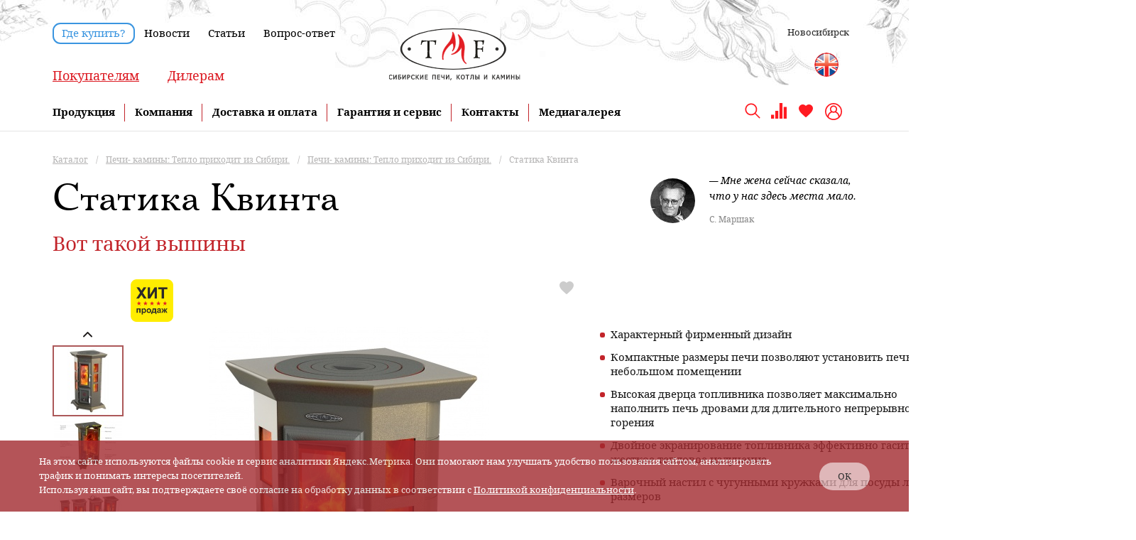

--- FILE ---
content_type: text/html; charset=UTF-8
request_url: https://t-m-f.ru/catalog-new/model/pechi_kaminy_i_topki_1/varochnye_1/statika_kvinta/
body_size: 78173
content:
<!DOCTYPE html>
<html xml:lang="ru" lang="ru" xmlns="http://www.w3.org/1999/xhtml" >
<head>
	<meta http-equiv="imagetoolbar" content="no" />

	<script data-skip-moving="true">var lv = {};lv.ui = {}; document.addEventListener('DOMContentLoaded', function(){ var lv = {};lv.ui = {};})</script>
	<title>Отопительная печь-камин Статика Квинта</title>
	<meta name="viewport" content="user-scalable=no, initial-scale=1.0, maximum-scale=1.0, width=device-width" />
	<meta name="HandheldFriendly" content="true" />
	<meta name="yes" content="yes" />
	<meta name="apple-mobile-web-app-status-bar-style" content="black" />
	<meta name="SKYPE_TOOLBAR" content="SKYPE_TOOLBAR_PARSER_COMPATIBLE" />
	<meta http-equiv="Content-Type" content="text/html; charset=UTF-8" />
<meta name="description" content="Линейка отопительно-варочных печей-каминов Статика Квинта в Новосибирске от официального поставщика TMF. Оптом и в розницу. " />
<link rel="canonical" href="https://t-m-f.ru/catalog-new/model/pechi_kaminy_i_topki_1/varochnye_1/statika_kvinta/" />
<script data-skip-moving="true">(function(w, d, n) {var cl = "bx-core";var ht = d.documentElement;var htc = ht ? ht.className : undefined;if (htc === undefined || htc.indexOf(cl) !== -1){return;}var ua = n.userAgent;if (/(iPad;)|(iPhone;)/i.test(ua)){cl += " bx-ios";}else if (/Windows/i.test(ua)){cl += ' bx-win';}else if (/Macintosh/i.test(ua)){cl += " bx-mac";}else if (/Linux/i.test(ua) && !/Android/i.test(ua)){cl += " bx-linux";}else if (/Android/i.test(ua)){cl += " bx-android";}cl += (/(ipad|iphone|android|mobile|touch)/i.test(ua) ? " bx-touch" : " bx-no-touch");cl += w.devicePixelRatio && w.devicePixelRatio >= 2? " bx-retina": " bx-no-retina";var ieVersion = -1;if (/AppleWebKit/.test(ua)){cl += " bx-chrome";}else if (/Opera/.test(ua)){cl += " bx-opera";}else if (/Firefox/.test(ua)){cl += " bx-firefox";}ht.className = htc ? htc + " " + cl : cl;})(window, document, navigator);</script>


<link href="/bitrix/js/ui/design-tokens/dist/ui.design-tokens.min.css?168179513322029"  rel="stylesheet" />
<link href="/bitrix/js/ui/fonts/opensans/ui.font.opensans.min.css?16673741052320"  rel="stylesheet" />
<link href="/bitrix/js/main/popup/dist/main.popup.bundle.min.css?170003226626598"  rel="stylesheet" />
<link href="/bitrix/cache/css/s1/aspro_mshop/page_f9a97f9af070ddfbf4fbab224e87320a/page_f9a97f9af070ddfbf4fbab224e87320a_v1.css?176110605143572"  rel="stylesheet" />
<link href="/bitrix/panel/main/popup.min.css?168179512020774"  rel="stylesheet" />
<link href="/bitrix/cache/css/s1/aspro_mshop/default_c99fda96b660573f49f4f1f33fcfce57/default_c99fda96b660573f49f4f1f33fcfce57_v1.css?1761106039564"  rel="stylesheet" />
<link href="/bitrix/cache/css/s1/aspro_mshop/default_90cef2da0914f9843036da21ad79cafe/default_90cef2da0914f9843036da21ad79cafe_v1.css?17611060395174"  rel="stylesheet" />
<link href="/bitrix/cache/css/s1/aspro_mshop/template_b09bce16512324b53128bb22f6489a5c/template_b09bce16512324b53128bb22f6489a5c_v1.css?1761813342938750"  data-template-style="true" rel="stylesheet" />







                    
<link rel="shortcut icon" href="/favicon.ico?1622095100" type="image/x-icon" />
<link rel="apple-touch-icon" sizes="57x57" href="/upload/aspro.mshop/5d7/jc3z2bwyen5gn1q5dd1vjsq80i7hxeek/120.png" />
<link rel="apple-touch-icon" sizes="72x72" href="/upload/aspro.mshop/5d7/jc3z2bwyen5gn1q5dd1vjsq80i7hxeek/120.png" />
<meta property="og:description" content="Статика Квинта" />
<meta property="og:image" content="https://t-m-f.ru/upload/iblock/1b9/6w30e4yuegxl69dpor7w6all0mzme7zn/3c8e7cce_a0f8_11eb_80c9_001e671ffaa9_8cf42100_a0f9_11eb_80c9_001e671ffaa9.resize2.jpeg" />
<link rel="image_src" href="https://t-m-f.ru/upload/iblock/1b9/6w30e4yuegxl69dpor7w6all0mzme7zn/3c8e7cce_a0f8_11eb_80c9_001e671ffaa9_8cf42100_a0f9_11eb_80c9_001e671ffaa9.resize2.jpeg"  />
<meta property="og:title" content="Отопительная печь-камин Статика Квинта" />
<meta property="og:type" content="article" />
<meta property="og:url" content="https://t-m-f.ru/catalog-new/model/pechi_kaminy_i_topki_1/varochnye_1/statika_kvinta/" />



							
     
		         
	
	<!--[if gte IE 9]><style>.basket_button, .button30, .icon {filter: none;}</style><![endif]-->
	<!--botfaqtor -->
<!--botfaqtor end -->
<link href='https://fonts.googleapis.com/css?family=Ubuntu:400,500,700,400italic&subset=latin,cyrillic' rel='stylesheet'></head>


	<body class=' ' id="main">
	<div id="popup__overlay"></div>
		<div id="panel"></div>

														<!--'start_frame_cache_options-block'-->						<!--'end_frame_cache_options-block'-->
																																
																
				<div class="wrapper     h_color_white m_color_none front_page basket_normal head_type_1 banner_auto ">

			<!--'start_frame_cache_banner_top1'-->							
            			<!--'end_frame_cache_banner_top1'-->			<div class="header_wrap ">
				<div class="top-h-row">
					<div class="bg_h">
						<img src="/local/templates/aspro_mshop/images/endless-bg-bani_dev.jpg" alt="bg">
					</div>
					<div class="wrapper_inner">
						<div class="content_menu">
								<ul class="menu">
					<li  >
				<a href="/where-buy/"
				
				  				       class="btn-menu-rounded"
				  				>Где купить?</a>
			</li>
					<li  >
				<a href="/company/news/"
				
				  				>Новости</a>
			</li>
					<li  >
				<a href="/info/articles/"
				
				  				>Статьи</a>
			</li>
					<li  >
				<a href="/info/faq/"
				
				  				>Вопрос-ответ</a>
			</li>
			</ul>
	
						</div>
						
						
													<div class="add_menu">
								<!--'start_frame_cache_header-regionality-block'-->
			<div class="region_wrapper">
			<div class="js_city_chooser colored" data-event="jqm" data-name="city_chooser_small" data-param-url="%2Fcatalog-new%2Fmodel%2Fpechi_kaminy_i_topki_1%2Fvarochnye_1%2Fstatika_kvinta%2F" data-param-form_id="city_chooser">
				<span>Новосибирск</span><span class="arrow"><i></i></span>
			</div>
					</div>
	<!--'end_frame_cache_header-regionality-block'-->															</div>
						
					</div>
				</div>
				<div class="middle-h-row">
					<div class="wrapper_inner">
						<div class="logo">
							<a href="/">																<img src="/upload/logo_385x165.svg" alt="Официальный сайт TMF. Отопительные, банные печи, котлы и камины от производителя.">
							</a>						</div>
						<div class="category">
							<ul>
							<li class="active"><a data-type="main" href="/">Покупателям</a></li>
							<li  ><a  data-type="dealer" href="/cooperation/work-with-us/ ">Дилерам</a></li>
							</ul>
						</div>
						<div class="middle-h-right">
												<a class="site-lang-link en" rel="nofollow" href="https://eng.t-m-f.ru"></a>
						
						</div>
					</div>
				</div>
				<div class="mob-middle-h-row">
					<a class="btn-rounded" href="/where-buy/">Где купить?</a>
				</div>
				<div class="mob-navigation">
					<div class="burger">
						<span></span>
						<span></span>
						<span></span>
					</div>
					<div class="language">
						<a href="/calc/" class="header-calc"></a>
						<a class="site-lang-link en" rel="nofollow" href="https://eng.t-m-f.ru"></a>
					</div>
					<div class="navigation">
						<a href="/basket/" class="mob-basket-icon" title="Список товаров в корзине">
							</a>
						<div class="search">
								<div id="title-search-mobile">
		<form action="/search/">
			<div class="form-control1 bg">
				<input id="title-searchs-input-mobile" type="text" name="q" value="" size="40" maxlength="50" autocomplete="off" placeholder="Поиск по сайту" />
				<button class="go" name="s" type="submit" value=""/>Поиск</button>
				<button class="close"></button>
			</div>
		</form>
		<span class="icon"></span>
	</div>
<div class="search-overlay"></div>
						</div>
						<div class="lk">
							<a href="/personal/">
								<span class="icon"></span>
							</a>
						</div>
											</div>
				</div>

			</div>
					<header id="header">
				<div class="wrapper_inner">
					<div class="dopMobMenu top">
	<ul>
		<li><a href="/company/news/" class="btn-menu-rounded">Где купить?</a></li>
	</ul>
</div>

	<div class="main_menu">
		<ul>
							<li class="parent current">
					<a href="/catalog-new/">Продукция</a>
											<ul class="child">
														<li>
								<a class="" href="/catalog-new/pechi_dlya_bani_1/">Печи для бани</a>
							</li>
														<li>
								<a class="" href="/catalog-new/baki_dlya_vody_i_teploobmenniki/">Баки для воды и теплообменники</a>
							</li>
														<li>
								<a class="" href="/catalog-new/dymokhodnye_sistemy/">Дымоходные системы</a>
							</li>
														<li>
								<a class="" href="/catalog-new/otopitelnye_pechi_1/">Отопительные печи</a>
							</li>
														<li>
								<a class="" href="/catalog-new/vodogreynye_kotly/">Водогрейные котлы</a>
							</li>
														<li>
								<a class="" href="/catalog-new/mangaly_grili_koptilni_1/">Мангалы грили коптильни</a>
							</li>
														<li>
								<a class="" href="/catalog-new/pechi_pod_kazan/">Печи под казан</a>
							</li>
														<li>
								<a class="" href="/catalog-new/pechi_portativnye/">Печи портативные</a>
							</li>
														<li>
								<a class="" href="/catalog-new/pechi_kaminy_i_topki_1/">Печи-камины и топки</a>
							</li>
														<li>
								<a class="" href="/catalog-new/aksessuary_dlya_kaminov_i_pechey/">Аксессуары для каминов и печей</a>
							</li>
														<li>
								<a class="" href="/catalog-new/komplektuyushchie_dlya_pechey/">Комплектующие для печей</a>
							</li>
														<li>
								<a class="" href="/catalog-new/pechi_dlya_komercheskikh_ban/">Печи для комерческих бань</a>
							</li>
													</ul>
									</li>
							<li class="parent">
					<a href="/company/">Компания</a>
											<ul class="child">
														<li>
								<a class="" href="/company/">О компании</a>
							</li>
														<li>
								<a class="" href="/company/firm_network/">Фирменные магазины</a>
							</li>
														<li>
								<a class="" href="/company/reviews/">Отзывы</a>
							</li>
													</ul>
									</li>
							<li class="parent">
					<a href="/pay-delivery/">Доставка и оплата</a>
											<ul class="child">
														<li>
								<a class="" href="/pay-delivery/howto/">Как сделать заказ</a>
							</li>
														<li>
								<a class="" href="/pay-delivery/payment/">Способы оплаты</a>
							</li>
														<li>
								<a class="" href="/pay-delivery/delivery/">Способы доставки</a>
							</li>
														<li>
								<a class="" href="/pay-delivery/credit/">Покупка в кредит</a>
							</li>
														<li>
								<a class="" href="/pay-delivery/return/">Обмен и возврат</a>
							</li>
													</ul>
									</li>
							<li class="">
					<a href="/warranty/">Гарантия и сервис</a>
									</li>
							<li class="">
					<a href="/contacts/">Контакты</a>
									</li>
							<li class="">
					<a href="/gallery/video/">Медиагалерея</a>
									</li>
					</ul>
	</div>
<div class="dopMobMenu">
	<ul>
		<li><a href="/company/news/">Новости</a></li>
		<li><a href="/info/articles/">Статьи</a></li>
		<li><a href="/info/faq/">Вопросы и ответы</a></li>
	</ul>
</div>
					<div class="navigation">
					
			<div class="region_wrapper">
			<div class="js_city_chooser colored" data-event="jqm" data-name="city_chooser_small" data-param-url="%2Fcatalog-new%2Fmodel%2Fpechi_kaminy_i_topki_1%2Fvarochnye_1%2Fstatika_kvinta%2F" data-param-form_id="city_chooser">
				<span>Новосибирск</span><span class="arrow"><i></i></span>
			</div>
					</div>
							
						
						<div class="search">
								<div id="title-search">
		<form action="/search/">
			<div class="form-control1 bg">
				<input id="title-searchs-input" type="text" name="q" value="" size="40" maxlength="50" autocomplete="off" placeholder="Поиск по сайту" />
				<button class="go" name="s" type="submit" value=""/>Поиск</button>
				<button class="close"></button>
			</div>
		</form>
		<span class="icon"></span>
	</div>
<div class="search-overlay"></div>
						</div>
												<div class="compare" id="compare_line" title="Перейти к сравнению">
							<!--'start_frame_cache_header-compare-block'-->

<!--noindex-->
<a href="/catalog-new/compare.php" class="icon">
	</a>

<!--/noindex-->
<!--'end_frame_cache_header-compare-block'-->						</div>

												<div class="favorites">
							<a href="/favorites/" title="Список избранного">
								<span class="icon"></span>
								<span id="favorite_count" class="sub simplefavorite-button-count">
																	</span>
							</a>
						</div>

						<div class="lk">
							<a href="/personal/" title="Войти в личный кабинет">
								<span class="icon"></span>
															</a>
						</div>
					</div>
				</div>
			</header>

			<div id="snowflakeContainer">
				<span class="snowflake"></span>
			</div>

										
				<div class="page-content-wrap ">

				<div class="wrapper_inner">
					<section class="middle">
						<div class="container">
															<div class="breadcrumbs" id="navigation" itemscope="" itemtype="http://schema.org/BreadcrumbList"><div class="bx-breadcrumb-item" id="bx_breadcrumb_0" itemprop="itemListElement" itemscope itemtype="http://schema.org/ListItem"><a href="/catalog-new/" title="Каталог" itemprop="item"><span itemprop="name">Каталог</span><meta itemprop="position" content="1"></a></div><span class="separator">/</span><div class="bx-breadcrumb-item" id="bx_breadcrumb_1" itemprop="itemListElement" itemscope itemtype="http://schema.org/ListItem"><a href="/catalog-new/pechi_kaminy_i_topki_1/" title="Печи- камины: Тепло приходит из Сибири." itemprop="item"><span itemprop="name">Печи- камины: Тепло приходит из Сибири.</span><meta itemprop="position" content="2"></a></div><span class="separator">/</span><div class="bx-breadcrumb-item" id="bx_breadcrumb_2" itemprop="itemListElement" itemscope itemtype="http://schema.org/ListItem"><a href="/catalog-new/pechi_kaminy_i_topki_1/varochnye_1/" title="Печи- камины: Тепло приходит из Сибири." itemprop="item"><span itemprop="name">Печи- камины: Тепло приходит из Сибири.</span><meta itemprop="position" content="3"></a></div><span class="separator">/</span><span><span>Статика Квинта</span></span><span itemprop="itemListElement" itemscope itemtype="http://schema.org/ListItem">
				<span itemprop="name" content="Статика Квинта"></span>
				<meta itemprop="position" content="4">
				<a class="number" href="/catalog-new/model/pechi_kaminy_i_topki_1/varochnye_1/statika_kvinta/" itemprop="item"></a>
			</span></div>																					<!--title_content-->
															<div class="top-part">
									<div class="left">
										<h1 id="pagetitle">Статика Квинта</h1>
										<p>Вот такой вышины</p>									</div>

										<div class="right">
		<div class="quote">
						<img src="/upload/resize_cache/iblock/0a0/63_63_2/78dda11cd7d5da3b2033541148b6b2a5.jpg" alt="С. Маршак">
			<div class="text">
				<p>
— Мне жена сейчас сказала, 
</p>
<p>
что у нас здесь места мало.
</p>				<span>С. Маршак</span>
			</div>
		</div>
	</div>
																		<!--end-title_content-->
								</div>
											
							<div id="content"  class="">
																						

	<div class="catalog_detail"  itemscope itemtype="http://schema.org/Product">
	<meta itemprop="name" content="Статика Квинта" />
<meta itemprop="category" content="Печи-камины и топки/Варочные" />
<meta itemprop="description" content="Статика Квинта" />
<meta itemprop="sku" content="7710" />
<div class="item_main_info noffer  mod_content many" id="bx_117848907_7710">



			<div class="img_wrapper">
			<div class="detaile-top-buttos noGgu">

			
				<div class="single-tags page-detail">
											<div class="tag tag-hit">
							<img src="/upload/medialibrary/1d9/9a47v8pj5h8yhnz60v97hp1vfqxfl2on/khit-prodazh.png" alt="Хит продаж">
						</div>
														</div>


				
													<a class="compare-item-detaile add-favorite add-to-favorite" data-iblock="19" data-id="7710" title="Добавить в избранное">
						 <span class="text-add"><img src="/upload/medialibrary/825/r5h17o8s2l0351b72mcioxgc2fc6ow4o/serdtse_24_1.png"></span>
						 <span class="text-in"><img src="/upload/medialibrary/85f/knpaw54xrxtl9go53uoslw4lxjf2qztd/serdtse_24.png"></span>
					</a>
				
			</div>
			<div class="item_slider">

								<div class="slides">
												<ul>
								
																				<li id="photo-0" class="current">
																							
												<a href="/upload/resize_cache/iblock/9ca/6351efwfv7g3xush9epnosald5p4a4gg/1200_1000_040cd750bba9870f18aada2478b24840a/kvinta.jpg" data-zoom-group="item_slider" class="slide-detaile-link js-custom-zoom" title="Статика Квинта">
													<img src="/upload/resize_cache/iblock/9ca/6351efwfv7g3xush9epnosald5p4a4gg/636_700_040cd750bba9870f18aada2478b24840a/kvinta.jpg" class="locked" alt="Статика Квинта" title="Статика Квинта" itemprop="image" />
												</a>

																																												</li>

								
																				<li id="photo-1" style="display: none;">
																							
												<a href="/upload/resize_cache/iblock/6bc/s9a2h7l8qbzwzzgqh831nmtvj6vzo217/1200_1000_040cd750bba9870f18aada2478b24840a/3c8e7cce_a0f8_11eb_80c9_001e671ffaa9_8cf42101_a0f9_11eb_80c9_001e671ffaa9.jpeg" data-zoom-group="item_slider" class="slide-detaile-link js-custom-zoom" title="Статика Квинта">
													<img src="/upload/resize_cache/iblock/6bc/s9a2h7l8qbzwzzgqh831nmtvj6vzo217/636_700_040cd750bba9870f18aada2478b24840a/3c8e7cce_a0f8_11eb_80c9_001e671ffaa9_8cf42101_a0f9_11eb_80c9_001e671ffaa9.jpeg" class="locked" alt="Статика Квинта" title="Статика Квинта" />
												</a>

																																												</li>

								
																				<li id="photo-2" style="display: none;">
																							
												<a href="/upload/medialibrary/fb0/statiki-lineyka-inet.jpg" data-zoom-group="item_slider" class="slide-detaile-link js-custom-zoom" title="Статика Квинта">
													<img src="/upload/resize_cache/medialibrary/fb0/636_700_040cd750bba9870f18aada2478b24840a/statiki-lineyka-inet.jpg" class="locked" alt="Статика Квинта" title="Статика Квинта" />
												</a>

																																												</li>

								
																				<li id="photo-3" style="display: none;">
																							
												<a href="/upload/iblock/cff/8r62igfuy9khsph2gkpclhg6ist4387d/3c8e7cce_a0f8_11eb_80c9_001e671ffaa9_a45fd2d2_a0fb_11eb_80c9_001e671ffaa9.jpeg" data-zoom-group="item_slider" class="slide-detaile-link js-custom-zoom" title="Статика Квинта">
													<img src="/upload/resize_cache/iblock/cff/8r62igfuy9khsph2gkpclhg6ist4387d/636_700_040cd750bba9870f18aada2478b24840a/3c8e7cce_a0f8_11eb_80c9_001e671ffaa9_a45fd2d2_a0fb_11eb_80c9_001e671ffaa9.jpeg" class="locked" alt="Статика Квинта" title="Статика Квинта" />
												</a>

																																												</li>

																															</ul>
										</div>
														<div class="wrapp_thumbs">
							<div class="thumbs">
								<ul class="slides_block" id="thumbs">
																														<li class="current" data-big_img="/upload/resize_cache/iblock/9ca/6351efwfv7g3xush9epnosald5p4a4gg/1200_1000_040cd750bba9870f18aada2478b24840a/kvinta.jpg" data-small_img="/upload/resize_cache/iblock/9ca/6351efwfv7g3xush9epnosald5p4a4gg/636_700_040cd750bba9870f18aada2478b24840a/kvinta.jpg">
												<span><img class="locked" src="/upload/resize_cache/iblock/9ca/6351efwfv7g3xush9epnosald5p4a4gg/96_96_140cd750bba9870f18aada2478b24840a/kvinta.jpg" alt="Статика Квинта" title="Статика Квинта" /></span>
											</li>
																														
																														<li  data-big_img="/upload/resize_cache/iblock/6bc/s9a2h7l8qbzwzzgqh831nmtvj6vzo217/1200_1000_040cd750bba9870f18aada2478b24840a/3c8e7cce_a0f8_11eb_80c9_001e671ffaa9_8cf42101_a0f9_11eb_80c9_001e671ffaa9.jpeg" data-small_img="/upload/resize_cache/iblock/6bc/s9a2h7l8qbzwzzgqh831nmtvj6vzo217/636_700_040cd750bba9870f18aada2478b24840a/3c8e7cce_a0f8_11eb_80c9_001e671ffaa9_8cf42101_a0f9_11eb_80c9_001e671ffaa9.jpeg">
												<span><img class="locked" src="/upload/resize_cache/iblock/6bc/s9a2h7l8qbzwzzgqh831nmtvj6vzo217/96_96_140cd750bba9870f18aada2478b24840a/3c8e7cce_a0f8_11eb_80c9_001e671ffaa9_8cf42101_a0f9_11eb_80c9_001e671ffaa9.jpeg" alt="Статика Квинта" title="Статика Квинта" /></span>
											</li>
																														
																														<li  data-big_img="/upload/medialibrary/fb0/statiki-lineyka-inet.jpg" data-small_img="/upload/resize_cache/medialibrary/fb0/636_700_040cd750bba9870f18aada2478b24840a/statiki-lineyka-inet.jpg">
												<span><img class="locked" src="/upload/resize_cache/medialibrary/fb0/96_96_140cd750bba9870f18aada2478b24840a/statiki-lineyka-inet.jpg" alt="Статика Квинта" title="Статика Квинта" /></span>
											</li>
																														
																														<li  data-big_img="/upload/iblock/cff/8r62igfuy9khsph2gkpclhg6ist4387d/3c8e7cce_a0f8_11eb_80c9_001e671ffaa9_a45fd2d2_a0fb_11eb_80c9_001e671ffaa9.jpeg" data-small_img="/upload/resize_cache/iblock/cff/8r62igfuy9khsph2gkpclhg6ist4387d/636_700_040cd750bba9870f18aada2478b24840a/3c8e7cce_a0f8_11eb_80c9_001e671ffaa9_a45fd2d2_a0fb_11eb_80c9_001e671ffaa9.jpeg">
												<span><img class="locked" src="/upload/resize_cache/iblock/cff/8r62igfuy9khsph2gkpclhg6ist4387d/96_96_140cd750bba9870f18aada2478b24840a/3c8e7cce_a0f8_11eb_80c9_001e671ffaa9_a45fd2d2_a0fb_11eb_80c9_001e671ffaa9.jpeg" alt="Статика Квинта" title="Статика Квинта" /></span>
											</li>
																														
																											<li class="noborder">
										
												<div class="btn3d">
													<div class="open-3d">360°</div>
												</div>
																					</li>
								</ul>
							</div>
							<span class="thumbs_navigation"></span>
						</div>
						<div class="window-3d" style="display:none;">
							<div class="close-window"></div>
														<div id="myTurntable" class="turntable">
								<ul>
																		<li data-img-src="/upload/iblock/0d3/vyja2dsrlo75itc6mksfmaghqpyvrhpq/24.jpg"></li>
																		<li data-img-src="/upload/iblock/bde/591b9w2h15jr6cgwime8lfhplz1vukm8/23.jpg"></li>
																		<li data-img-src="/upload/iblock/da0/oynzsfon5025dzo5r2pa3evcqezrf1ec/22.jpg"></li>
																		<li data-img-src="/upload/iblock/6d5/xmq74dd3fbrhfh8rbtintjqbyzuee43w/21.jpg"></li>
																		<li data-img-src="/upload/iblock/8c6/m5er1q49yjqajqlfak70je39uu2h8rp4/20.jpg"></li>
																		<li data-img-src="/upload/iblock/6c2/5pfdguabz1ai38yg0txyb1pg3xvr1lo8/19.jpg"></li>
																		<li data-img-src="/upload/iblock/5f6/ty8twfig4jdhlhl4grypbifrhw24ywjj/18.jpg"></li>
																		<li data-img-src="/upload/iblock/070/hlcm2tqg32u38lzj2kjh3y1t2o1skfbk/17.jpg"></li>
																		<li data-img-src="/upload/iblock/15d/a0f6y9l95irw1jh781yqvcuwy9lzgt96/16.jpg"></li>
																		<li data-img-src="/upload/iblock/411/154ooth9tn5o8yfthy62zgnip3kkzxak/15.jpg"></li>
																		<li data-img-src="/upload/iblock/4f8/claqn1wfcq26u57hyajffpdyrj8ac45m/14.jpg"></li>
																		<li data-img-src="/upload/iblock/57f/m6s2w8hqelj7c5p6yz1phk0scjjwly22/13.jpg"></li>
																		<li data-img-src="/upload/iblock/fef/lt4y3pemh782ahna84y2githy9cmbiaz/12.jpg"></li>
																		<li data-img-src="/upload/iblock/8a3/07t2blmgwpijm7w14i1hy03xrfdnsjdl/11.jpg"></li>
																		<li data-img-src="/upload/iblock/25b/fap1o8rl3po1isqinopzq587k0xjpjgz/10.jpg"></li>
																		<li data-img-src="/upload/iblock/56a/yri41e3dai4yuoh50yh5twisdpd44rhf/9.jpg"></li>
																		<li data-img-src="/upload/iblock/f2c/6iw8505cyo7y7or38kq0iaaepil3gle8/8.jpg"></li>
																		<li data-img-src="/upload/iblock/1d9/16xgizzwz7qcifo2s8vqkbgtv3y77xqq/7.jpg"></li>
																		<li data-img-src="/upload/iblock/8d4/w310w48exa3yxsxtt3w5mqyqzp6wl8ti/6.jpg"></li>
																		<li data-img-src="/upload/iblock/c5f/f07qqvljoo90skw3k9bpgy0dy8mh0tbx/5.jpg"></li>
																		<li data-img-src="/upload/iblock/b24/v2i2wa0fsnibwxujf1juh66wn1eenbi4/4.jpg"></li>
																		<li data-img-src="/upload/iblock/822/egcka4d84018u8xxdq05ewewzpz3pyr8/3.jpg"></li>
																		<li data-img-src="/upload/iblock/aac/f35bm6fez40c0vhbgmywcrrwc3j527es/2.jpg"></li>
																		<li data-img-src="/upload/iblock/e77/38ppax305ge3luwf59wpjuzd3mrhje7y/1.jpg"></li>
																	</ul>
							</div>
													</div>
															
				<div class="share-block for-type-1">
					<div class="content">
						<div class="share-btn">
							Поделиться
						</div>
						<div class="share-hidden">
														<a href="https://vk.com/share.php?url=https://t-m-f.ru/catalog-new/model/pechi_kaminy_i_topki_1/varochnye_1/statika_kvinta/" class="vk" target="_blank" onclick="ym(542288,'reachGoal','vk_model_share_btn');">
								<img src="https://t-m-f.ru/upload/medialibrary/ade/vrt0mn0077m59b57p62wtuyy6xz3jfyw/vk-grey.png" class="one" alt="vk">
								<img src="https://t-m-f.ru/upload/medialibrary/0a0/f4mnzriz2a7yqyryog935dfj52jpeu68/vk.png" class="two" alt="vk">
							</a>
							<a href="https://connect.ok.ru/offer?url=https://t-m-f.ru/catalog-new/model/pechi_kaminy_i_topki_1/varochnye_1/statika_kvinta/" class="ok" target="_blank" onclick="ym(542288,'reachGoal','ok_model_share_btn');">
								<img src="https://t-m-f.ru/upload/medialibrary/b63/p2l02336plbq5p4zksky2yuzkesyg35k/odnoklas-grey.png" class="one" alt="ok">
								<img src="https://t-m-f.ru/upload/medialibrary/b28/hgaafbz953ld1j5ee7q63e4qlrcmcppi/odnoklas.png" class="two" alt="ok">
							</a>
							<a href="whatsapp://send?text=https://t-m-f.ru/catalog-new/model/pechi_kaminy_i_topki_1/varochnye_1/statika_kvinta/" class="whatsapp" target="_blank" onclick="ym(542288,'reachGoal','wa_model_share_btn');">
								<img src="https://t-m-f.ru/upload/medialibrary/675/074dj676izaz0edfdqcx92ydho0lprdj/WhatsApp-grey.png" class="one" alt="whatsapp">
								<img src="https://t-m-f.ru/upload/medialibrary/fb4/82v9ff7bgv804zxnchtlpcwgol8yfnxb/WhatsApp.png" class="two" alt="whatsapp">
							</a>
							<a href="https://telegram.me/share/url?url=https://t-m-f.ru/catalog-new/model/pechi_kaminy_i_topki_1/varochnye_1/statika_kvinta/" class="telegram" target="_blank" onclick="ym(542288,'reachGoal','tg_model_share_btn');">
								<img src="https://t-m-f.ru/upload/medialibrary/6d8/bzk5txojx8gbfwn5efu19c53198re366/telega-grey.png" class="one" alt="telegram">
								<img src="https://t-m-f.ru/upload/medialibrary/033/e2dlzv0l940p3k6d90hi5dhspttzbpg8/telega.png" class="two" alt="telegram">
							</a>
							<a href="viber://forward?text=https://t-m-f.ru/catalog-new/model/pechi_kaminy_i_topki_1/varochnye_1/statika_kvinta/" class="viber" target="_blank" onclick="ym(542288,'reachGoal','vb_model_share_btn');">
								<img src="https://t-m-f.ru/upload/medialibrary/489/pnhtwsks5fifs4x0txv9ppuessf91by4/Viber-grey.png" class="one" alt="viber">
								<img src="https://t-m-f.ru/upload/medialibrary/456/u2p5mhz60zz5cneuj1wbqeqt6ieb0j3f/Viber.png" class="two" alt="viber">
							</a>
						</div>
					</div>
				</div><!-- .share-block -->

			</div><!-- .item_slider -->
										<div class="item_slider flex">
					<ul class="slides">
																						<li id="mphoto-0" class="current">
																																								<a href="/upload/resize_cache/iblock/9ca/6351efwfv7g3xush9epnosald5p4a4gg/1200_1000_040cd750bba9870f18aada2478b24840a/kvinta.jpg" data-zoom-group="item_slider_mobile" class="slide-detaile-link js-custom-zoom" title="Статика Квинта" >
												<img class="locked"  src="/upload/resize_cache/iblock/9ca/6351efwfv7g3xush9epnosald5p4a4gg/636_700_040cd750bba9870f18aada2478b24840a/kvinta.jpg" alt="Статика Квинта" title="Статика Квинта" />
											</a>
																											</li>
																							<li id="mphoto-1" style="display: none;">
																																								<a href="/upload/resize_cache/iblock/6bc/s9a2h7l8qbzwzzgqh831nmtvj6vzo217/1200_1000_040cd750bba9870f18aada2478b24840a/3c8e7cce_a0f8_11eb_80c9_001e671ffaa9_8cf42101_a0f9_11eb_80c9_001e671ffaa9.jpeg" data-zoom-group="item_slider_mobile" class="slide-detaile-link js-custom-zoom" title="Статика Квинта" >
												<img class="locked"  src="/upload/resize_cache/iblock/6bc/s9a2h7l8qbzwzzgqh831nmtvj6vzo217/636_700_040cd750bba9870f18aada2478b24840a/3c8e7cce_a0f8_11eb_80c9_001e671ffaa9_8cf42101_a0f9_11eb_80c9_001e671ffaa9.jpeg" alt="Статика Квинта" title="Статика Квинта" />
											</a>
																											</li>
																							<li id="mphoto-2" style="display: none;">
																																								<a href="/upload/medialibrary/fb0/statiki-lineyka-inet.jpg" data-zoom-group="item_slider_mobile" class="slide-detaile-link js-custom-zoom" title="Статика Квинта" >
												<img class="locked"  src="/upload/resize_cache/medialibrary/fb0/636_700_040cd750bba9870f18aada2478b24840a/statiki-lineyka-inet.jpg" alt="Статика Квинта" title="Статика Квинта" />
											</a>
																											</li>
																							<li id="mphoto-3" style="display: none;">
																																								<a href="/upload/iblock/cff/8r62igfuy9khsph2gkpclhg6ist4387d/3c8e7cce_a0f8_11eb_80c9_001e671ffaa9_a45fd2d2_a0fb_11eb_80c9_001e671ffaa9.jpeg" data-zoom-group="item_slider_mobile" class="slide-detaile-link js-custom-zoom" title="Статика Квинта" >
												<img class="locked"  src="/upload/resize_cache/iblock/cff/8r62igfuy9khsph2gkpclhg6ist4387d/636_700_040cd750bba9870f18aada2478b24840a/3c8e7cce_a0f8_11eb_80c9_001e671ffaa9_a45fd2d2_a0fb_11eb_80c9_001e671ffaa9.jpeg" alt="Статика Квинта" title="Статика Квинта" />
											</a>
																											</li>
												</ul>

					<div class="share-block for-type-1">
						<div class="content">
							<div class="share-btn">
								Поделиться
							</div>
							<div class="share-hidden">
																<a href="https://vk.com/share.php?url=https://t-m-f.ru/catalog-new/model/pechi_kaminy_i_topki_1/varochnye_1/statika_kvinta/" class="vk" target="_blank" onclick="ym(542288,'reachGoal','vk_model_share_btn');">
									<img src="https://t-m-f.ru/upload/medialibrary/ade/vrt0mn0077m59b57p62wtuyy6xz3jfyw/vk-grey.png" class="one" alt="vk">
									<img src="https://t-m-f.ru/upload/medialibrary/0a0/f4mnzriz2a7yqyryog935dfj52jpeu68/vk.png" class="two" alt="vk">
								</a>
								<a href="https://connect.ok.ru/offer?url=https://t-m-f.ru/catalog-new/model/pechi_kaminy_i_topki_1/varochnye_1/statika_kvinta/" class="ok" target="_blank" onclick="ym(542288,'reachGoal','ok_model_share_btn');">
									<img src="https://t-m-f.ru/upload/medialibrary/b63/p2l02336plbq5p4zksky2yuzkesyg35k/odnoklas-grey.png" class="one" alt="ok">
									<img src="https://t-m-f.ru/upload/medialibrary/b28/hgaafbz953ld1j5ee7q63e4qlrcmcppi/odnoklas.png" class="two" alt="ok">
								</a>
								<a href="whatsapp://send?text=https://t-m-f.ru/catalog-new/model/pechi_kaminy_i_topki_1/varochnye_1/statika_kvinta/" class="whatsapp" target="_blank" onclick="ym(542288,'reachGoal','wa_model_share_btn');">
									<img src="https://t-m-f.ru/upload/medialibrary/675/074dj676izaz0edfdqcx92ydho0lprdj/WhatsApp-grey.png" class="one" alt="whatsapp">
									<img src="https://t-m-f.ru/upload/medialibrary/fb4/82v9ff7bgv804zxnchtlpcwgol8yfnxb/WhatsApp.png" class="two" alt="whatsapp">
								</a>
								<a href="https://telegram.me/share/url?url=https://t-m-f.ru/catalog-new/model/pechi_kaminy_i_topki_1/varochnye_1/statika_kvinta/" class="telegram" target="_blank" onclick="ym(542288,'reachGoal','tg_model_share_btn');">
									<img src="https://t-m-f.ru/upload/medialibrary/6d8/bzk5txojx8gbfwn5efu19c53198re366/telega-grey.png" class="one" alt="telegram">
									<img src="https://t-m-f.ru/upload/medialibrary/033/e2dlzv0l940p3k6d90hi5dhspttzbpg8/telega.png" class="two" alt="telegram">
								</a>
								<a href="viber://forward?text=https://t-m-f.ru/catalog-new/model/pechi_kaminy_i_topki_1/varochnye_1/statika_kvinta/" class="viber" target="_blank" onclick="ym(542288,'reachGoal','vb_model_share_btn');">
									<img src="https://t-m-f.ru/upload/medialibrary/489/pnhtwsks5fifs4x0txv9ppuessf91by4/Viber-grey.png" class="one" alt="viber">
									<img src="https://t-m-f.ru/upload/medialibrary/456/u2p5mhz60zz5cneuj1wbqeqt6ieb0j3f/Viber.png" class="two" alt="viber">
								</a>
							</div>
						</div>
					</div><!-- .share-block -->
				</div>


							

		</div>
	
	<div class="right_info right">
					<div class="advantage">
				<ul>
									<li>Характерный фирменный дизайн</li>
									<li>Компактные размеры печи позволяют установить печь даже в небольшом помещении</li>
									<li>Высокая дверца топливника позволяет максимально наполнить печь дровами для длительного непрерывного горения</li>
									<li>Двойное экранирование топливника эффективно гасит жесткое тепловое излучение</li>
									<li>Варочный настил с чугунными кружками для посуды любых размеров</li>
									<li>Обдув стекол горячим воздухом защищает их от закопчения</li>
									<li>Благодаря глубокому зольному ящику можно долго не очищать от золы</li>
									<li>Красивое эркерное остекление позволяет наблюдать за огнем с разных углов зрения</li>
									<li>Вертикальное расположение дров обеспечивает равномерное горение и позволяет получить красивое высокое пламя</li>
									<li>Развитое оребрение топливника увеличивает теплоотдачу и усиливает жесткость печи</li>
									<li>Герметичные чугунные дверцы позволяют четко контролировать интенсивность горения</li>
									<li>Возможность верхнего розжига благодаря подаче подогретого верхнего воздуха</li>
									<li>Универсальный выход дымовой трубы вправо или влево</li>
								</ul>
			</div>
											<div class="main-inf">
					<p class="price">
						<span><b>от</b> <i>50 599</i>* <i class="dollar">₽</i></span>
						*Рекомендованная розничная цена					</p>

					<div class="catalog-detaile-btns">

													<a href="#" id="open_modal" class="card border">Выбрать модификацию</a>
						
						<a href="#consultation-modal"  class="modal-inline consultation-link js-consultation-link">Консультация по телефону</a>

					</div>
									</div>
					
	</div>
			<span itemprop="offers" itemscope itemtype="http://schema.org/AggregateOffer" style="display:none;">
			<meta itemprop="lowPrice" content="50599" />
		    <meta itemprop="priceCurrency" content="RUB" />
		    <meta itemprop="offerCount" content="1" />
															<span itemprop="offers" itemscope itemtype="http://schema.org/Offer">
					<meta itemprop="sku" content="" />
					<link itemprop="url" href="/catalog-new/mod/statika_kvinta_chernaya_bronza/" />
					<meta itemprop="price" content="50599" />
					<meta itemprop="priceCurrency" content="RUB" />
					<link itemprop="availability" href="http://schema.org/InStock" />
									</span>
					</span>
				<div class="clearleft"></div>

					</div>

<div class="tabs_section">
	<div class="tabs-wrapper">
		<ul class="tabs1 main_tabs1 tabs-head">
																			<li class=" current">
					<span>Характеристики</span>
				</li>
										<li class="">
					<span>Подробности</span>
				</li>
										<li class="">
					<span>Модификации</span>
				</li>
			
			
			
			<li id="tab-map" class=" ">
				<span>Где купить</span>
			</li>
					</ul>
	</div>
					<ul class="tabs_content tabs-body">
						
					<li class=" current">
				<a href="#" class="open">Описание и характеристики</a>
				<div class="tech-inf hide">


					<div class="specifications">
						<span>Технические характеристики</span>
												<table>
																							<tr>
									<td>Объем топки, л</td>
									<td>31</td>
								</tr>
																							<tr>
									<td>Максимальная длина полена, мм</td>
									<td>500</td>
								</tr>
																							<tr>
									<td>Минимальная высота дымохода, м</td>
									<td>5</td>
								</tr>
																							<tr>
									<td>Срок гарантии</td>
									<td>12 месяцев</td>
								</tr>
																							<tr>
									<td>Проем топочной дверцы, мм</td>
									<td>155*315</td>
								</tr>
																							<tr>
									<td>Диаметр дымохода, мм</td>
									<td>120</td>
								</tr>
																							<tr>
									<td>Максимальный объем отапливаемого помещения, куб.м.</td>
									<td>150</td>
								</tr>
																							<tr>
									<td>Максимальная площадь отапливаемого помещения, кв.м</td>
									<td>56</td>
								</tr>
																							<tr>
									<td>Материал</td>
									<td>Конструкционная сталь</td>
								</tr>
																							<tr>
									<td>Вид топлива</td>
									<td>Дрова</td>
								</tr>
																							<tr>
									<td>Масса изделия, кг</td>
									<td>64.5</td>
								</tr>
													</table>
											</div>

					<div class="seporation"></div>
					<div class="descr">

						<p>
	 В средневековом замке Бутрон, расположенном в муниципалитете Гатика, в 19 км от Бильбао, есть каминный зал площадью 200 квадратных метров. И камин там, говорят, такой, что в нем можно зажарить целого быка после корриды. На обычных российских дачах площадь каминных залов, как правило, несколько меньше. И даже найти в них место под камин зачастую бывает не просто.<br>
 <br>
	 Чтобы облегчить эту задачу, мы максимально сократили размеры камина в плане. Но при этом хорошенько вытянули его вверх, чтобы дрова в топку можно было закладывать вертикально. Да не какие-то коротыши, а здоровенные, полуметровые, как в большой настоящий камин. Зажарить в нем быка, конечно, сложно. Зато приготовить сочное ароматное жаркое в большой жаровне – очень даже легко.
</p>
<p>
 <a href="https://t-m-f.ru/upload/iblock/ecd/rrjg6eauu2hfujky7xmxg0s67zjx7m98/Gabarity-pechey-dlya-montazha-2022.pdf" target="_blank">Габариты печи для монтажа</a><br>
</p>												<div class="document">
															<div class="block pdf">
									<span><a href="/upload/iblock/541/Deklaratsiya-PO-do-2023.pdf" target="_blank">Декларация о соответствии</a></span>
									<p>pdf, 132.1 КБ</p>
								</div>
															<div class="block pdf">
									<span><a href="/upload/iblock/b4b/Deklaratsiya-SE.pdf" target="_blank">Декларация СЕ</a></span>
									<p>pdf, 497.7 КБ</p>
								</div>
															<div class="block pdf">
									<span><a href="/upload/iblock/3df/Sertifikat-SE.pdf" target="_blank">Сертификат СЕ</a></span>
									<p>pdf, 299.5 КБ</p>
								</div>
															<div class="block pdf">
									<span><a href="/upload/iblock/b97/4zvgy21e8op574u51d20pwokhazmeuza/RE-Statika-_270722_.pdf" target="_blank">РЭ Статика [270722]</a></span>
									<p>pdf, 3.6 МБ</p>
								</div>
													</div>
					</div>
				</div>
			</li>
		
		
					<li class="">
				<a href="#" class="open">Подробности</a>
				<div class="hide">
					<p>
</p>
<p>
 <img width="174" alt="се и а+.jpg" src="/upload/medialibrary/1ff/i30nmtfax4yy96q0lfrk5w8hhphlm400/se-i-a_.jpg" height="403" title="се и а+.jpg" align="left">Интерьерная дровяная отопительно-варочная печь-камин «Статика Квинта» сочетает в себе функционал отопительно-варочной печи и камина и рассчитана на объем отапливаемого помещения до 150 куб.м.
</p>
<p>
 <a href="https://www.1tv.ru/shows/fazenda/vypuski/gostinaya-boho-fazenda-vypusk-ot-23-04-2017">Участница проекта «Фазенда»</a><a href="https://www.1tv.ru/shows/fazenda/vypuski/gostinaya-boho-fazenda-vypusk-ot-23-04-2017"> </a>на Первом канале.
</p>
<p>
	 «Статика Квинта» предназначена для углового размещения, и, в отличие от других моделей, имеет универсальный выход дымовой трубы вправо или влево.
</p>
<p>
	 Дополнительно к остеклению дверцы у этой печи имеется большой остекленный эркер, набранный из шести отдельных стекол. При этом, за счет углового расположения печи, огонь в окошках хорошо видно в любой точке помещения.
</p>
<p>
	 Вертикальное расположение дров позволяет сократить габаритные размеры печи в плане и обеспечивает красивое горение дров по всей высоте топливника. Растапливать печь можно как классическим нижним розжигом, так и верхним розжигом, благодаря подаче горячего вторичного воздуха в верхний ярус топливника печи.
</p>
<p>
	 Печь имеет две отдельные чугунные герметичные дверцы. Верхняя дверца топливника оснащена жаропрочным стеклом, а система «чистое стекло», оставляет его чистым с момента растопки до окончания горения. Нижняя дверца зольного ящика позволяет регулировать приток воздуха при помощи заслонки и выбрать любой режим работы печи - от интенсивного до экономичного.
</p>
<p>
	 Высокая дверца топливника позволяет максимально наполнить печь дровами для длительного непрерывного горения.
</p>
<p>
	 Развитое оребрение боковых поверхностей топливника существенно увеличивает теплоотдачу, увеличивает его жесткость, исключая деформацию при работе печи. Внутренние панели, закрывающие ребра, обеспечивают дополнительное экранирование помещения от жесткого инфракрасного излучения. Снаружи топливник печи охвачен наружным кожухом. Конвекционные отверстия на боковых и задней стенках, отверстие в нижней части задней стенки и отверстие в центре основания печи обеспечивают свободную циркуляцию воздуха. За нижней чугунной дверцей располагается внутренняя дверца для розжига или очистки от золы.
</p>
<p>
	 Чугунные кружки варочной поверхности большого диаметра позволяют готовить пищу в посуде различного диаметра.
</p>
<p>
	 Печь имеет характерный фирменный дизайн и выпускается в цвете конвектора «черная бронза».
</p>
<p>
	 Специально для вертикального выхода дымохода разработан&nbsp;<a href="https://t-m-f.ru/catalog-new/mod/adapter_dymokhoda_statika/">адаптер</a>, который располагается на месте чугунной крышки и маленького кружка.&nbsp;В комплекте с адаптером идет заглушка диаметром 120 мм для закрытия штатного горизонтального выхода патрубка печи.<br>
</p>
<p>
</p>				</div>
			</li>
		
					<li class="">
				<a href="#" class="open">Модификации </a>
				<div class="hide">
					<div class="modification">
																				<a href="/catalog-new/mod/statika_kvinta_chernaya_bronza/">
								<img class="locked" src="/upload/resize_cache/iblock/420/86aycc8qx6af1cr4jyzeooafl83teh1g/143_143_0/d250721d_c0b8_11e4_a763_001e671ffaa9_57ef93f1_d9c7_11e4_b29b_001e671ffaa9.jpeg" alt="Статика Квинта, черная бронза">
								<p>Статика Квинта, черная бронза</p>
							</a>
											</div>
				</div>
			</li>
		
			
		
		
		
		<li class="tab_city_map ">
			<a href="#" class="open">Где купить</a>
			<div class="hide">
				<div id="where-buy-map" class="contacts_map">

				</div>
			</div>
		</li>

			</ul>
	</div>

	<div id="modal_mod" class="modal_mod">
		<div class="bg"></div>
		<div class="content">
			<a href="#" class="close"></a>
			<div class="modal_wrapp">
				<span class="title">Выберите модификацию</span>
				<div class="mod_slider_wrapp 1">
					<ul class="mod_slider">
																				<li 
								data-price="50599" 
								data-item="7735"
								data-tmf-url="https://tmf-market.ru/katalog/po_statika_kvinta_chernaya_bronza/"
							>
																	<a href="/catalog-new/mod/statika_kvinta_chernaya_bronza/">
																											<img class="locked" src="/upload/resize_cache/iblock/420/86aycc8qx6af1cr4jyzeooafl83teh1g/143_143_0/d250721d_c0b8_11e4_a763_001e671ffaa9_57ef93f1_d9c7_11e4_b29b_001e671ffaa9.jpeg" alt="Статика Квинта, черная бронза">
																		<p>Статика Квинта, черная бронза</p>
																	</a>
															</li>
											</ul>
					<div class="mod_slider_navigation absolute"></div>
				</div>

				<p id="cost">Цена: <i></i> ₽</p>
				<div class='popup-offer-description'>
					<p>
						<i>Линейка отопительно-варочных печей-каминов</i>
					</p>
					<a class='popup-offer-description__btn popup-offer-description__btn--js btn-go-to-pay-offer' href="https://tmf-market.ru" target='_blank'>Перейти к покупке</a>
					<a class='popup-offer-description__btn btn-where-buy' href="/where-buy/" target='_blank'>Где купить</a>
					<a class='popup-offer-description__btn btn-for-opt' href="/cooperation/work-with-us/" target='_blank'>Для оптовиков</a>
				</div>
				
			</div>
		</div>

					<div class="dop_modal_title title-7735">
							</div>
		

	</div>

<div id="consultation-modal" class="modal-form-block" style="display: none;">
		<div class="modal-content">
		<h3 class="modal-title">Консультация по телефону</h3>

		<div class="modal-top-props">
			<div class="modal-top-props-left">
				<div class="modal-img-wrap">
					<img src="/upload/resize_cache/iblock/9ca/6351efwfv7g3xush9epnosald5p4a4gg/636_700_040cd750bba9870f18aada2478b24840a/kvinta.jpg" alt="Статика Квинта">
				</div>
				<a class="modal-product-name" href="/catalog-new/model/pechi_kaminy_i_topki_1/varochnye_1/statika_kvinta/"><span>Статика Квинта</span></a>
				<div class="modal-category-name">Линейка отопительно-варочных печей-каминов</div>

				<p class="modal-product-price">
					<span>от <span>50 599</span> <i class="dollar">₽</i></span>

				</p>
			</div>
			<div class="modal-top-props-right">
			    <p class="consultation-slogan">Перезвоним и расскажем об особенностях наших изделий, как их правильно монтировать
и эксплуатировать. Поможем определиться с оптимальным выбором.</p>
			</div>
		</div>

        <form id="consultation-form" action="/ajax/consultation_form.php" class="consultation-form">
			<input type="text" name="spcheck" class="spcheck">
			<input type="hidden" name="product_name" value="Статика Квинта">
			<input type="hidden" name="product_url" value="/catalog-new/model/pechi_kaminy_i_topki_1/varochnye_1/statika_kvinta/">
			<div class="form-input-group">
				<label class="modal-form-label">Ваше имя:</label>
				<input class="modal-form-control" type="text" name="name" required>

			</div>
			<div class="form-input-group">
				<label class="modal-form-label">Введите телефон:</label>
				<div class="js-intlTelInput intlTelInput">

					<p class="js-output intlTelInput-output"></p>
					<input   class="js-input modal-form-control" type="text" name="intl_phone" required>

				</div>
			</div>
			<div class="form-input-group">
				<label class="modal-form-label">Выберите удобное для вас время звонка с 05:00 до 13:00 по Московскому времени в будние дни.</label>
				<div class="modal-time">
				<label class="modal-chb-label"><input type="checkbox" name="time[]" value="05-07" ><span class="modal-checkbox"></span> 05:00 – 07:00</label>
				<label class="modal-chb-label"><input type="checkbox" name="time[]" value="07-09" ><span class="modal-checkbox"></span> 07:00 – 09:00</label>
				<label class="modal-chb-label"><input type="checkbox" name="time[]" value="09-11" ><span class="modal-checkbox"></span> 09:00 – 11:00</label>
				<label class="modal-chb-label"><input type="checkbox" name="time[]" value="11-13" ><span class="modal-checkbox"></span> 11:00 – 13:00</label>
			    </div>
				<div class="error time">Укажите удобное время для звонка</div>
			</div>

			<div class="form-control captcha-row clearfix">
				<label><span>&nbsp;<span class="star">*</span></span></label>
				<div class="captcha_image">
					<div class="tanais-yandexcaptcha"></div>
					<input type="hidden" name="captcha_sid" value="0daeaac949e5735e60b5d3d71c88cbcf" />
					<div class="captcha_reload"></div>
				</div>
				<div class="captcha_input">
					
				</div>
			</div>
			<div class='error captchaError'>Вы не прошли проверку от автоматического заполнения</div>

			<div class="licence_block filter label_block">
				<input type="checkbox" id="licenses_inline" name="licenses_inline" value="Y">
				<label for="licenses_inline">
					Я согласен на <a href="/policy.php" target="_blank">обработку персональных данных</a>				
				</label>
			</div>
			<div class="error errorLicence">Согласитесь с условиями</div>

			<button type="submit" class="red_button">Отправить</button>
			<p class="modal-form-policy">Нажимая на кнопку "Отправить", вы даёте согласие на <a href="https://t-m-f.ru/policy.php" target="__blank">обработку персональных данных</a>.</p>
		</form>


	</div>

</div>







<div class="where-buy-map" style="display:none;">

<div class="map-section">
      <div class="head">
      <h2 class="main_header product_detail">Где купить <span class="predlog_wrap"></span><span class="i-link pseudo wb_map_select">Новосибирск</span></h2>
          </div>
    <div class="mapContainer in_city">
		<!-- change city block -->
		<input type="hidden" name="cityID" value="1931" id="cityID" />
    		<div class="popup__selectBox whereBuyCity" id="popup__selectBox">
			<div class="popup__wrap">
				<div class="angle"></div>
				<div class="popup__closeButton"></div>
				<div class="popup__title">Выберите город</div>
				<div class="popup__form">
					<div class="popup__form_suggest"></div>
					<input type="text" class="popup__form_field first" value="Введите название города">
					<input type="hidden" id="popup__hidden_country" name="popup__hidden_country" value="1">
					<input type="hidden" id="popup__hidden_city" name="popup__hidden_city" value="1931">
				</div>
				<div class="popup__countryBlock">
          <ul class="popup__countryList">
                          <li id="selected__Country" class="popup__countryListItem"><a data="62" href="#" id="russia">Россия</a></li>
                          <li id="" class="popup__countryListItem"><a data="64" href="#" id="belarus">Беларусь</a></li>
                          <li id="" class="popup__countryListItem"><a data="67" href="#" id="kazahstan">Казахстан</a></li>
                          <li id="" class="popup__countryListItem"><a data="71" href="#" id="">Молдова</a></li>
                          <li id="" class="popup__countryListItem"><a data="72" href="#" id="">Монголия</a></li>
                          <li id="" class="popup__countryListItem"><a data="75" href="#" id="">Узбекистан</a></li>
                      </ul>
				</div>
				<div class="popup__cityBlock">
					<ul class="popup__cityList"></ul>
				</div>
				<div class="clear"></div>
			</div>
		</div>
    		<!-- end change city block -->
    <div class="mapWrap" ></div>
    
      <div class="map mapCircle" id="map_canvas"></div>
      <div class="infoboxWrap"></div>
  
    </div>
          <a class="border add_point_btn" href="javascript:void(0);">Добавить Торговую точку</a>
        <div class="wb_frs_box">
      <!-- container shop-->
    </div>
    <div class="wb_diler_box">
      <!-- container diler-->
    </div>

    <div class="wb_distrib_box">
    <!-- container distrib-->
    </div>

</div>	</div>


</div>

<div class="clearfix"></div>




	
		<!--'start_frame_cache_es4Hjc'-->
	<span id="bigdata_recommended_products_Zz2YMH"></span>

		<!--'end_frame_cache_es4Hjc'-->
	
<!-- noindex -->
	<!-- /noindex -->
<div class="wrapper_inner slid_separation with_b_sep  clearfix">
    <div class="text_slider_wrapp">
        <ul class="text_slider">
                    <li id="bx_1373509569_1915">
                <p class="slider_title">Наши печи современные и технологичные </p>
                <p class="slider_text">Новосибирск - крупный научный и промышленный центр России</p>
            </li>
                    <li id="bx_1373509569_1920">
                <p class="slider_title">Пожарная безопасность — кредо наших печей</p>
                <p class="slider_text">Наша продукция полностью сертифицирована, а печи серии «Огонь-батарея» соответствуют требованиям европейского стандарта EN-13240</p>
            </li>
                    <li id="bx_1373509569_1918">
                <p class="slider_title">TMF – лауреат премии «ГЕММА 2021»</p>
                <p class="slider_text">По итогам Международного конкурса «Лучшие товары и услуги – ГЕММА 2021» бренд TMF стал победителем, получив наивысшую оценку.</p>
            </li>
                    <li id="bx_1373509569_1916">
                <p class="slider_title">Некоторые наши печи вырабатывают электричество</p>
                <p class="slider_text">Дровяная печь «Индигирка» вырабатывает постоянный ток напряжением<br />
12 вольт и общей номинальной мощностью 60 ватт</p>
            </li>
                    <li id="bx_1373509569_1923">
                <p class="slider_title">Согреваем жителей более 400 городов России и других стран</p>
                <p class="slider_text">Примерно таким количеством точек продаж представлена <br />
наша продукция</p>
            </li>
                    <li id="bx_1373509569_1921">
                <p class="slider_title">Наши печи имеют сибирский характер</p>
                <p class="slider_text">Мы живем и работаем в Сибири — самом холодном регионе страны</p>
            </li>
                    <li id="bx_1373509569_1919">
                <p class="slider_title">Используются только лучшие инженерные решения</p>
                <p class="slider_text">Наша продукция защищена патентами на изобретения, полезные<br />
модели и промышленные образцы</p>
            </li>
                    <li id="bx_1373509569_1917">
                <p class="slider_title">Мы могли бы производить спутники</p>
                <p class="slider_text">Для производства наших печей применяется современное<br />
производственное оборудование и системы автоматизации</p>
            </li>
                </ul>
        <div class="text_slider_navigation absolute"></div>
    </div>
</div>
																																													</div>
						</div>
					</section>
				</div>
			
		</div>		</div> 		<div class="grey_bg">
        <footer id="footer" class="main">
			<img src="/local/templates/aspro_mshop/images/tmf_logo.png" alt="logo" class="logo">

            <div class="wrapper_inner">
                <div class="left">
						<ul >
					<li class="first selected"><a href="/catalog-new/">Каталог</a></li>
					<li class=""><a href="/catalog-new/pechi_dlya_bani_1/">Печи для бани</a></li>
					<li class=""><a href="/catalog-new/baki_dlya_vody_i_teploobmenniki/">Баки для воды и теплообменники</a></li>
					<li class=""><a href="/catalog-new/dymokhodnye_sistemy/">Дымоходные системы</a></li>
					<li class=""><a href="/catalog-new/otopitelnye_pechi_1/">Отопительные печи</a></li>
					<li class=""><a href="/catalog-new/vodogreynye_kotly/">Водогрейные котлы</a></li>
					<li class=""><a href="/catalog-new/mangaly_grili_koptilni_1/">Мангалы грили коптильни</a></li>
					<li class=""><a href="/catalog-new/pechi_pod_kazan/">Печи под казан</a></li>
					<li class=""><a href="/catalog-new/pechi_portativnye/">Печи портативные</a></li>
					<li class=""><a href="/catalog-new/pechi_kaminy_i_topki_1/">Печи-камины и топки</a></li>
				</ul>
                        <ul >
					<li class="first"><a href="/company/">О компании</a></li>
					<li class=""><a href="/company/brand/">Бренд TMF</a></li>
					<li class=""><a href="/company/">Компания</a></li>
					<li class=""><a href="/cooperation/work-with-us/">Сотрудничество</a></li>
					<li class=" selected"><a href="/catalog-new/">Ассортимент</a></li>
					<li class=""><a href="/company/">Сертификаты и награды</a></li>
					<li class=""><a href="/company/firm_network/">Фирменные магазины</a></li>
					<li class=""><a href="/cooperation/download_catalog/">Скачать каталоги</a></li>
					<li class=""><a href="/pay-delivery/howto/">Интернет-магазин</a></li>
				</ul>
                        <ul >
					<li class="first"><a href="/where-buy/">Где купить</a></li>
					<li class=""><a href="/warranty/warranty_goods/">Гарантия и сервис</a></li>
					<li class=""><a href="/info/articles/">Статьи</a></li>
					<li class=""><a href="/company/news/">Новости</a></li>
					<li class=""><a href="/info/faq/">Вопросы и ответы</a></li>
					<li class=""><a href="/pay-delivery/howto/">Как заказать</a></li>
				</ul>
						<ul class="mobil">
					<li class=" selected"><a href="/">Сотрудничество</a></li>
				</ul>
                </div>
                <div class="right">
                    <div class="con-int">
                        						<div class="group">
							<p>Отдел оптовых продаж:</p>
<a href="tel:+7-383-358-19-90">+7(383) 358-19-90</a>
&nbsp;&nbsp;<a href="mailto:sales@t-m-f.ru">sales@t-m-f.ru</a>                        </div>
                        <div class="group">
							<p>
	Отдел розничных продаж:
</p>
<a href="tel:+8-800-550-37-46">8-800-550-37-46</a> &nbsp;&nbsp;<a href="mailto:frs@t-m-f.ru">frs@t-m-f.ru</a> <br>
 <br>
                        </div>
                    </div>
                    <div class="social">
						<a href="https://vk.com/pechi_tmf" rel="nofollow" target="_blank"><img alt="vk" src="/local/templates/aspro_mshop/images/social/vk.png"></a> <a href="https://ok.ru/tmfstoves" target=" rel="><img alt="ok" src="/local/templates/aspro_mshop/images/social/odnoklas.png"></a> <a href="https://www.pinterest.ru/TMFStoves/" rel="nofollow" target="_blank"><img alt="pinterest" src="/local/templates/aspro_mshop/images/social/pint.png"></a> <a href="https://www.youtube.com/c/TMFFilm" rel="nofollow" target="_blank"><img alt="youtube" src="/local/templates/aspro_mshop/images/social/yutub.png"></a> <a href="https://t.me/pechi_tmf" rel="nofollow" target="_blank"><img alt="telegram" src="/local/templates/aspro_mshop/images/social/telega.png"></a><a href="https://dzen.ru/tmf_market" rel="nofollow" target="_blank"><img alt="telegram" src="/local/templates/aspro_mshop/images/social/YanZen.png"></a>
<a href="https://rutube.ru/channel/41625282/" rel="nofollow" target="_blank"><img alt="telegram" src="/local/templates/aspro_mshop/images/social/rutube.png"></a>                    </div>
                    <div class="add-inf">
						<p class="hide-mobile">
	 Изображения продукции на сайте могут незначительно отличаться от реальной продукции. Производитель оставляет за собой право вносить незначительные изменения в конструкцию печей, не ухудшающие их потребительские свойства.
</p>
<p>
Использование сайта означает согласие с <a href="/policy.php" target="_blank">пользовательским соглашением</a>
</p>                    </div>

                </div>
            </div>
        </footer>
    </div>
						<div id="content_new"></div>



		<div class="modal-form modal-modal modal-comparesend">
			<div class="back"></div>
			<div class="form-content">
				<div class="content">
					<div class="top">
						<h2>Отправить подборку</h2>
						<div class="close">
							<img src="/upload/medialibrary/8c7/jbcut1cd2rljk98cwqwul233n2ps9grw/Vector_2.png" alt="">
						</div>
					</div>
					<div class="main">
												
						<div class="block-tosend-1">
							<div class="title">
								на почту
							</div>
														<form class="formCompare_mail" method="post" name="formCompare_mail">
								<input type="hidden" name="url" value="https://t-m-f.ru/catalog-new/model/pechi_kaminy_i_topki_1/varochnye_1/statika_kvinta/">
								<input type="text" name="email" value="" placeholder="E-mail" required>

								<div class="in-block-1">
									<div class="title-in">
										или
									</div>
									<!-- uSocial -->
																		<div class="uSocial-Share" data-pid="ea0b0e4f9216e710e38c3ee369ffe233" data-type="share" data-options="round-rect,style1,default,absolute,horizontal,size48,eachCounter0,counter0,mobile_position_right" data-social="wa,telegram"></div>
									<!-- /uSocial -->
								</div>

								<button type="submit" class="red_button">Отправить</button>
															</form>
						</div>
						

											</div>
				</div>
			</div>
		</div>

		<div class="modal-form modal-modal modal-question">
			<div class="back"></div>
			<div class="form-content">
				<div class="content">
					<div class="top">
						<h2>Консультация по телефону</h2>
						<div class="close">
							<img src="/upload/medialibrary/8c7/jbcut1cd2rljk98cwqwul233n2ps9grw/Vector_2.png" alt="">
						</div>
					</div>
					<div class="main">
						<div class="txt">
							Перезвоним и расскажем об особенностях наших изделий, как их правильно монтировать и эксплуатировать. Поможем определиться с оптимальным выбором.
						</div>
						<form class="formQuestionCompare" name="formQuestionCompare" method="post">
							<input type="text" name="y-name" value="" placeholder="Ваше имя*" required>
							<input type="text" name="y-phone" value="" placeholder="Телефон*" required>
							<p>Выберите удобное для вас время звонка с 05:00 до 13:00 <br>по Московскому времени в будние дни.</p>
							<div class="modal-time">
								<label class="modal-chb-label"><input type="checkbox" name="time[]" value="05-07"><span class="modal-checkbox"></span> 05:00 – 07:00</label>
								<label class="modal-chb-label"><input type="checkbox" name="time[]" value="07-09"><span class="modal-checkbox"></span> 07:00 – 09:00</label>
								<label class="modal-chb-label"><input type="checkbox" name="time[]" value="09-11"><span class="modal-checkbox"></span> 09:00 – 11:00</label>
								<label class="modal-chb-label"><input type="checkbox" name="time[]" value="11-13"><span class="modal-checkbox"></span> 11:00 – 13:00</label>
					    </div>
							<div class="error time error_time">Укажите удобное время для звонка</div>
							<div class="block-btn">
								<button type="submit" class="red_button">Отправить</button>
							</div>
						</form>
					</div>
				</div>
			</div>
		</div>
        <div id="custom-zoom" class="custom-zoom">
		     <div class="custom-zoom-close js-zoom-close">&#10006;</div>
			 <div class="custom-zoom__arrow custom-zoom__arrow_left js-zoom-prev"></div>
		     <div class="custom-zoom__arrow custom-zoom__arrow_right js-zoom-next"></div>
			 <div class="js-zoom-images"></div>
		</div>

		
			
				
					

		


        <meta name="yandex-verification" content="4cdb76924bbfb9d9" />

	<div class="cookie-msg">
		<div class="container">
			<div class="text">
				На этом сайте используются файлы cookie и сервис аналитики Яндекс.Метрика. Они помогают нам улучшать удобство пользования сайтом, анализировать трафик и понимать интересы посетителей.<br>
				Используя наш сайт, вы подтверждаете своё согласие на обработку данных в соответствии с <a href="/policy.php">Политикой конфиденциальности</a>.
			</div>
			<button type="button">ОК</button>
		</div>
	</div>

<!-- Yandex.Metrika counter -->

<noscript><div><img src="https://mc.yandex.ru/watch/542288" style="position:absolute; left:-9999px;" alt="" /></div></noscript>
<!-- /Yandex.Metrika counter -->
<script>if(!window.BX)window.BX={};if(!window.BX.message)window.BX.message=function(mess){if(typeof mess==='object'){for(let i in mess) {BX.message[i]=mess[i];} return true;}};</script>
<script>(window.BX||top.BX).message({'pull_server_enabled':'Y','pull_config_timestamp':'1681466734','pull_guest_mode':'N','pull_guest_user_id':'0'});(window.BX||top.BX).message({'PULL_OLD_REVISION':'Для продолжения корректной работы с сайтом необходимо перезагрузить страницу.'});</script>
<script>(window.BX||top.BX).message({'JS_CORE_LOADING':'Загрузка...','JS_CORE_NO_DATA':'- Нет данных -','JS_CORE_WINDOW_CLOSE':'Закрыть','JS_CORE_WINDOW_EXPAND':'Развернуть','JS_CORE_WINDOW_NARROW':'Свернуть в окно','JS_CORE_WINDOW_SAVE':'Сохранить','JS_CORE_WINDOW_CANCEL':'Отменить','JS_CORE_WINDOW_CONTINUE':'Продолжить','JS_CORE_H':'ч','JS_CORE_M':'м','JS_CORE_S':'с','JSADM_AI_HIDE_EXTRA':'Скрыть лишние','JSADM_AI_ALL_NOTIF':'Показать все','JSADM_AUTH_REQ':'Требуется авторизация!','JS_CORE_WINDOW_AUTH':'Войти','JS_CORE_IMAGE_FULL':'Полный размер'});</script><script src="/bitrix/js/main/core/core.min.js?1700032347221146"></script><script>BX.setJSList(['/bitrix/js/main/core/core_ajax.js','/bitrix/js/main/core/core_promise.js','/bitrix/js/main/polyfill/promise/js/promise.js','/bitrix/js/main/loadext/loadext.js','/bitrix/js/main/loadext/extension.js','/bitrix/js/main/polyfill/promise/js/promise.js','/bitrix/js/main/polyfill/find/js/find.js','/bitrix/js/main/polyfill/includes/js/includes.js','/bitrix/js/main/polyfill/matches/js/matches.js','/bitrix/js/ui/polyfill/closest/js/closest.js','/bitrix/js/main/polyfill/fill/main.polyfill.fill.js','/bitrix/js/main/polyfill/find/js/find.js','/bitrix/js/main/polyfill/matches/js/matches.js','/bitrix/js/main/polyfill/core/dist/polyfill.bundle.js','/bitrix/js/main/core/core.js','/bitrix/js/main/polyfill/intersectionobserver/js/intersectionobserver.js','/bitrix/js/main/lazyload/dist/lazyload.bundle.js','/bitrix/js/main/polyfill/core/dist/polyfill.bundle.js','/bitrix/js/main/parambag/dist/parambag.bundle.js']);
</script>
<script>(window.BX||top.BX).message({'JS_CORE_LOADING':'Загрузка...','JS_CORE_NO_DATA':'- Нет данных -','JS_CORE_WINDOW_CLOSE':'Закрыть','JS_CORE_WINDOW_EXPAND':'Развернуть','JS_CORE_WINDOW_NARROW':'Свернуть в окно','JS_CORE_WINDOW_SAVE':'Сохранить','JS_CORE_WINDOW_CANCEL':'Отменить','JS_CORE_WINDOW_CONTINUE':'Продолжить','JS_CORE_H':'ч','JS_CORE_M':'м','JS_CORE_S':'с','JSADM_AI_HIDE_EXTRA':'Скрыть лишние','JSADM_AI_ALL_NOTIF':'Показать все','JSADM_AUTH_REQ':'Требуется авторизация!','JS_CORE_WINDOW_AUTH':'Войти','JS_CORE_IMAGE_FULL':'Полный размер'});</script>
<script>(window.BX||top.BX).message({'LANGUAGE_ID':'ru','FORMAT_DATE':'DD.MM.YYYY','FORMAT_DATETIME':'DD.MM.YYYY HH:MI:SS','COOKIE_PREFIX':'BITRIX_SM','SERVER_TZ_OFFSET':'0','UTF_MODE':'Y','SITE_ID':'s1','SITE_DIR':'/','USER_ID':'','SERVER_TIME':'1762273877','USER_TZ_OFFSET':'25200','USER_TZ_AUTO':'Y','bitrix_sessid':'e8542fa97234a86b125a7406ed09f6b1'});</script><script  src="/bitrix/cache/js/s1/aspro_mshop/kernel_main/kernel_main_v1.js?1761107030154480"></script>
<script src="/bitrix/js/pull/protobuf/protobuf.min.js?160705176276433"></script>
<script src="/bitrix/js/pull/protobuf/model.min.js?160705176214190"></script>
<script src="/bitrix/js/main/core/core_promise.min.js?16070517632490"></script>
<script src="/bitrix/js/rest/client/rest.client.min.js?16191770499240"></script>
<script src="/bitrix/js/pull/client/pull.client.min.js?170003227647780"></script>
<script src="/bitrix/js/main/jquery/jquery-1.12.4.min.js?166737405897163"></script>
<script src="/bitrix/js/main/core/core_ls.min.js?16070517637365"></script>
<script src="/bitrix/js/main/ajax.min.js?160705176222194"></script>
<script src="/bitrix/js/currency/currency-core/dist/currency-core.bundle.min.js?16817950973755"></script>
<script src="/bitrix/js/currency/core_currency.min.js?1619177020833"></script>
<script src="/bitrix/js/main/popup/dist/main.popup.bundle.min.js?170003226465670"></script>
<script src="//api-maps.yandex.ru/2.1/?apikey=8fd17037-4637-483a-a5e3-d42a99601ae7&lang=ru_RU"></script>
<script>BX.setJSList(['/bitrix/js/main/core/core_fx.js','/bitrix/js/main/session.js','/bitrix/js/main/pageobject/pageobject.js','/bitrix/js/main/core/core_window.js','/bitrix/js/main/date/main.date.js','/bitrix/js/main/core/core_date.js','/bitrix/js/main/utils.js','/local/templates/aspro_mshop/components/bitrix/catalog.element/tmf/script.js','/local/templates/aspro_mshop/js/turntable.min.js','/bitrix/components/bitrix/map.yandex.view/templates/.default/script.js','/local/templates/aspro_mshop/components/bitrix/news.list/map_city_yandex/t_map_inner.js','/local/templates/aspro_mshop/components/bitrix/news.list/map_city_yandex/popup_header.js','/local/templates/aspro_mshop/components/bitrix/catalog.bigdata.products/tmf/script.js','/local/templates/aspro_mshop/components/bitrix/news.list/adv_slider/script.js','/local/templates/aspro_mshop/js/fix.js','/local/templates/aspro_mshop/js/jquery.actual.min.js','/local/templates/aspro_mshop/js/jqModal.js','/local/templates/aspro_mshop/js/jquery.fancybox.js','/local/templates/aspro_mshop/js/jquery.history.js','/local/templates/aspro_mshop/js/jquery.flexslider.js','/local/templates/aspro_mshop/js/jquery.validate.min.js','/local/templates/aspro_mshop/js/jquery.inputmask.bundle.min.js','/local/templates/aspro_mshop/js/jquery.easing.1.3.js','/local/templates/aspro_mshop/js/equalize.min.js','/local/templates/aspro_mshop/js/jquery.alphanumeric.js','/local/templates/aspro_mshop/js/jquery.cookie.js','/local/templates/aspro_mshop/js/jquery.plugin.min.js','/local/templates/aspro_mshop/js/jquery.countdown.min.js','/local/templates/aspro_mshop/js/jquery.countdown-ru.js','/local/templates/aspro_mshop/js/jquery.ikSelect.js','/local/templates/aspro_mshop/js/jquery.mousewheel-3.0.6.min.js','/local/templates/aspro_mshop/js/jquery.mCustomScrollbar.min.js','/local/templates/aspro_mshop/js/equalize_ext.js','/local/templates/aspro_mshop/js/xzoom.js','/local/templates/aspro_mshop/js/scrollTabs.js','/local/templates/aspro_mshop/js/main.js','/bitrix/components/bitrix/search.title/script.js','/local/templates/aspro_mshop/components/bitrix/search.title/tmf/script.js','/local/templates/aspro_mshop/js/intlTelInput/js/intlTelInput-jquery.min.js','/local/templates/aspro_mshop/js/swiper/swiper.js','/local/templates/aspro_mshop/js/slick/slick.min.js','/local/templates/aspro_mshop/js/custom.js','/local/templates/aspro_mshop/js/showmore.js','/local/templates/aspro_mshop/components/giga/regionality.list/popup_regions_small/script.js']);</script>
<script>BX.setCSSList(['/local/templates/aspro_mshop/components/bitrix/catalog.element/tmf/style.css','/local/templates/aspro_mshop/components/bitrix/map.yandex.system/.default/style.css','/local/templates/aspro_mshop/components/bitrix/news.list/map_city_yandex/style.css','/local/templates/aspro_mshop/components/bitrix/news.list/adv_slider/style.css','/local/templates/aspro_mshop/js/jquery-ui-1.13.0/jquery-ui.structure.min.css','/local/templates/aspro_mshop/js/jquery-ui-1.13.0/jquery-ui.theme.min.css','/local/templates/aspro_mshop/js/intlTelInput/css/intlTelInput.min.css','/local/templates/aspro_mshop/js/swiper/swiper.css','/local/templates/aspro_mshop/js/slick/slick.css','/include/gallery/style.css','/local/templates/aspro_mshop/css/jquery.fancybox.css','/local/templates/aspro_mshop/css/styles.css','/local/templates/aspro_mshop/css/xzoom.min.css','/local/templates/aspro_mshop/css/xzoom.css','/local/templates/aspro_mshop/css/animation/animation_ext.css','/local/templates/aspro_mshop/css/jquery.mCustomScrollbar.min.css','/local/templates/aspro_mshop/ajax/ajax.css','/local/templates/aspro_mshop/styles.css','/local/templates/aspro_mshop/template_styles.css','/local/templates/aspro_mshop/themes/custom_s1/theme.css','/local/templates/aspro_mshop/css/media.min.css','/local/templates/aspro_mshop/css/custom.css','/local/templates/aspro_mshop/css/custom_media.css','/local/templates/aspro_mshop/components/bitrix/news.list/banner_top/style.css','/local/templates/aspro_mshop/components/giga/regionality.list/popup_regions_small/style.css']);</script>
<script src="https://smartcaptcha.yandexcloud.net/captcha.js?render=onload&onload=onloadTanaisYandexCaptchaInitialization" defer></script>
<script>
            const tanaisYandexCaptchaOptions = {
                sitekey: "ysc1_6i8aJGmMXgICNU2yo99gH2xy2AgaJ6hDabbfXFpHc0717058",
                hl: "ru",
                test: false,
                invisible: false,
                shieldPosition: "bottom-right",
                hideShield: false,
            };

            BX.ready(function () {
                BX.addCustomEvent("onAjaxSuccess", function() {
                    onloadTanaisYandexCaptchaInitialization();
                    if (tanaisYandexCaptchaOptions.invisible) {
                        attachTanaisYandexCaptchaInvisibleExecutor();
                    }
                });
            });

            $(() => {
                if (tanaisYandexCaptchaOptions.invisible) {
                    attachTanaisYandexCaptchaInvisibleExecutor();
                }
            });

            // ������������� ������� �������� ����� � ������� ������������ ������������ ��� ��������� ������.
            function attachTanaisYandexCaptchaInvisibleExecutor() {
                let forms = $("form:has(.tanais-yandexcaptcha)");
                forms.each(function () {
                    // ������ ������� ������ �� ��� ������, ��� ��� ��� �������.
                    // ������ �� ������������� ������ ������� ��� ������ ��������� ���� �� �������� � AJAX_MODE = Y.
                    if ($(this).attr("data-added-submit-event-handler") !== "Y") {
                        $(this).find('[type="submit"]').on("click", function (e) {
                            let captchaToken = $(this).closest("form").find('.tanais-yandexcaptcha [name="smart-token"]');

                            // ��� ������� �������� �����, ������������ ��� �� ������������� (������� ������� ������),
                            // � ���������� �������� �������� �����, � ���������� ���������� �����������.
                            if (captchaToken.val() === "") {
                                e.preventDefault();
                            }

                            // ������ ����������� ������ ��� ���������� ����� (�� �������������� �������).
                            let widgetId = $(this).closest("form").attr("data-yandex-captcha-id");
                            if (widgetId) {
                                window.smartCaptcha.execute(widgetId);
                            }
                        });

                        $(this).attr("data-added-submit-event-handler", "Y");
                    }
                });
            }

            // ������������ ������ �� ���� ������ ���������� ��������� ��� yandex captcha (.tanais-yandexcaptcha).
            function onloadTanaisYandexCaptchaInitialization() {
                if (window.smartCaptcha) {
                    let forms = $("form:has(.tanais-yandexcaptcha:not([data-testid]))");
                    forms.each(function () {
                        const captchaContainer = $(this).find(".tanais-yandexcaptcha");
                        let options = tanaisYandexCaptchaOptions;

                        // �������������� �������� ����� ����� ����������� ������������ ��� ��������� ������
                        // ����������� ���������� ����� ������� �������� �����
                        if (options.invisible) {
                            options.callback = () => {
                                BX.ready(() => {
                                    $(this).find('[type="submit"]').trigger("click");
                                });
                            }
                        }

                        let widgetId = window.smartCaptcha.render(captchaContainer.get(0), options);

                        // �.�. �������� �� �������� ����� ���� ���������,
                        // ���������� ��������� ������������� ������� ��� ����������� ����������� (������� �����������, ������ � �.�.)
                        $(this).attr("data-yandex-captcha-id", widgetId);
                    });
                }
            }
        </script>
<script>if (Intl && Intl.DateTimeFormat) document.cookie="BITRIX_SM_TZ="+Intl.DateTimeFormat().resolvedOptions().timeZone+"; path=/; expires=Sun, 01 Nov 2026 00:00:00 +0000";</script>
<script>
					(function () {
						"use strict";

						var counter = function ()
						{
							var cookie = (function (name) {
								var parts = ("; " + document.cookie).split("; " + name + "=");
								if (parts.length == 2) {
									try {return JSON.parse(decodeURIComponent(parts.pop().split(";").shift()));}
									catch (e) {}
								}
							})("BITRIX_CONVERSION_CONTEXT_s1");

							if (cookie && cookie.EXPIRE >= BX.message("SERVER_TIME"))
								return;

							var request = new XMLHttpRequest();
							request.open("POST", "/bitrix/tools/conversion/ajax_counter.php", true);
							request.setRequestHeader("Content-type", "application/x-www-form-urlencoded");
							request.send(
								"SITE_ID="+encodeURIComponent("s1")+
								"&sessid="+encodeURIComponent(BX.bitrix_sessid())+
								"&HTTP_REFERER="+encodeURIComponent(document.referrer)
							);
						};

						if (window.frameRequestStart === true)
							BX.addCustomEvent("onFrameDataReceived", counter);
						else
							BX.ready(counter);
					})();
				</script>
<script>BX.message({'PHONE':'Телефон','SOCIAL':'Социальные сети','DESCRIPTION':'Описание магазина','ITEMS':'Товары','LOGO':'Логотип','REGISTER_INCLUDE_AREA':'Текст о регистрации','AUTH_INCLUDE_AREA':'Текст об авторизации','FRONT_IMG':'Изображение компании','EMPTY_CART':'пуста','CATALOG_VIEW_MORE':'... Показать все','CATALOG_VIEW_LESS':'... Свернуть','JS_REQUIRED':'Заполните это поле!','JS_FORMAT':'Неверный формат!','JS_FILE_EXT':'Недопустимое расширение файла!','JS_PASSWORD_COPY':'Пароли не совпадают! Попробуйте еще раз','JS_PASSWORD_LENGTH':'Минимум 6 символов!','JS_ERROR':'Неверно заполнено поле!','JS_FILE_SIZE':'Максимальный размер 5мб!','JS_FILE_BUTTON_NAME':'Выберите файл','JS_FILE_DEFAULT':'Файл не найден','JS_DATE':'Некорректная дата!','JS_REQUIRED_LICENSES':'Согласитесь с условиями!','LICENSE_PROP':'Согласие с условиями','FANCY_CLOSE':'Закрыть','FANCY_NEXT':'Следующий','FANCY_PREV':'Предыдущий','TOP_AUTH_REGISTER':'Регистрация','CALLBACK':'Заказать звонок','UNTIL_AKC':'До конца акции','TITLE_QUANTITY_BLOCK':'Остаток','TITLE_QUANTITY':'штук','COUNTDOWN_SEC':'сек.','COUNTDOWN_MIN':'мин.','COUNTDOWN_HOUR':'час.','COUNTDOWN_DAY0':'дней','COUNTDOWN_DAY1':'день','COUNTDOWN_DAY2':'дня','COUNTDOWN_WEAK0':'Недель','COUNTDOWN_WEAK1':'Неделя','COUNTDOWN_WEAK2':'Недели','COUNTDOWN_MONTH0':'Месяцев','COUNTDOWN_MONTH1':'Месяц','COUNTDOWN_MONTH2':'Месяца','COUNTDOWN_YEAR0':'Лет','COUNTDOWN_YEAR1':'Год','COUNTDOWN_YEAR2':'Года','CATALOG_PARTIAL_BASKET_PROPERTIES_ERROR':'Заполнены не все свойства у добавляемого товара','CATALOG_EMPTY_BASKET_PROPERTIES_ERROR':'Выберите свойства товара, добавляемые в корзину в параметрах компонента','CATALOG_ELEMENT_NOT_FOUND':'Элемент не найден','ERROR_ADD2BASKET':'Ошибка добавления товара в корзину','CATALOG_SUCCESSFUL_ADD_TO_BASKET':'Успешное добавление товара в корзину','ERROR_BASKET_TITLE':'Ошибка корзины','ERROR_BASKET_PROP_TITLE':'Выберите свойства, добавляемые в корзину','ERROR_BASKET_BUTTON':'Выбрать','BASKET_TOP':'Корзина в шапке','ERROR_ADD_DELAY_ITEM':'Ошибка отложенной корзины','VIEWED_TITLE':'Ранее вы смотрели','VIEWED_BEFORE':'Ранее вы смотрели','BEST_TITLE':'Лучшие предложения','FROM':'от','TITLE_BLOCK_VIEWED_NAME':'Ранее вы смотрели','BASKET_CHANGE_TITLE':'Ваш заказ','BASKET_CHANGE_LINK':'Изменить','FULL_ORDER':'Оформление обычного заказа','BASKET_PRINT_BUTTON':'Распечатать заказ','BASKET_CLEAR_ALL_BUTTON':'Очистить','BASKET_QUICK_ORDER_BUTTON':'Создать заказ','BASKET_CONTINUE_BUTTON':'Продолжить покупки','BASKET_ORDER_BUTTON':'Оформить заказ','FRONT_STORES':'Заголовок со списком элементов','TOTAL_SUMM_ITEM':'Общая стоимость ','ITEM_ECONOMY':'Экономия ','JS_FORMAT_ORDER':'имеет неверный формат','RECAPTCHA_TEXT':'Подтвердите, что вы не робот','JS_RECAPTCHA_ERROR':'Пройдите проверку','DEALER_MENU':'Дилерам','BUYER_MENU':'Покупателям','PERSONAL_LINK':'Личный кабинет','/var/www/www-root/data/www/t-m-f.ru/bitrix/modules/main/lang/ru/classes/general/user.php':{'main_user_captcha_error':'Вы не прошли проверку от автоматических сообщений','MAIN_FUNCTION_REGISTER_CAPTCHA':'Вы не прошли проверку от автоматических сообщений'},'/var/www/www-root/data/www/t-m-f.ru/bitrix/components/bitrix/main.feedback/lang/ru/component.php':{'MF_CAPTHCA_EMPTY':'Вы не прошли проверку от автоматических сообщений','MF_CAPTCHA_WRONG':'Вы не прошли проверку от автоматических сообщений'},'/var/www/www-root/data/www/t-m-f.ru/bitrix/modules/form/lang/ru/include.php':{'FORM_WRONG_CAPTCHA':'Вы не прошли проверку от автоматических сообщений'},'/var/www/www-root/data/www/t-m-f.ru/bitrix/components/bitrix/iblock.element.add.form/lang/ru/component.php':{'IBLOCK_FORM_WRONG_CAPTCHA':'Вы не прошли проверку от автоматических сообщений'},'/var/www/www-root/data/www/t-m-f.ru/bitrix/components/bitrix/catalog.product.subscribe/lang/ru/ajax.php':{'CPSA_INCCORECT_INPUT_CAPTHA':'Вы не прошли проверку от автоматических сообщений'},'/var/www/www-root/data/www/t-m-f.ru/bitrix/components/bitrix/main.register/lang/ru/component.php':{'REGISTER_WRONG_CAPTCHA':'Вы не прошли проверку от автоматических сообщений'},'/var/www/www-root/data/www/t-m-f.ru/bitrix/modules/vote/lang/ru/classes/general/vote.php':{'VOTE_BAD_CAPTCHA':'Вы не прошли проверку от автоматических сообщений'}})</script>
<script  src="/bitrix/cache/js/s1/aspro_mshop/template_ac174b3f22e57b7e075dbaa725b69231/template_ac174b3f22e57b7e075dbaa725b69231_v1.js?1761812674710093"></script>
<script  src="/bitrix/cache/js/s1/aspro_mshop/page_15f05a35a6d1bbf680fc1cff0e031769/page_15f05a35a6d1bbf680fc1cff0e031769_v1.js?1761106051167131"></script>
<script  src="/bitrix/cache/js/s1/aspro_mshop/default_6d33ff297dc2ceea913300021664f06c/default_6d33ff297dc2ceea913300021664f06c_v1.js?17611060391787"></script>
<script>var _ba = _ba || []; _ba.push(["aid", "1c06b109c3e9801164e2620d116e63df"]); _ba.push(["host", "t-m-f.ru"]); _ba.push(["ad[ct][item]", "[base64]"]);_ba.push(["ad[ct][user_id]", function(){return BX.message("USER_ID") ? BX.message("USER_ID") : 0;}]);_ba.push(["ad[ct][recommendation]", function() {var rcmId = "";var cookieValue = BX.getCookie("BITRIX_SM_RCM_PRODUCT_LOG");var productId = 7710;var cItems = [];var cItem;if (cookieValue){cItems = cookieValue.split(".");}var i = cItems.length;while (i--){cItem = cItems[i].split("-");if (cItem[0] == productId){rcmId = cItem[1];break;}}return rcmId;}]);_ba.push(["ad[ct][v]", "2"]);(function() {var ba = document.createElement("script"); ba.type = "text/javascript"; ba.async = true;ba.src = (document.location.protocol == "https:" ? "https://" : "http://") + "bitrix.info/ba.js";var s = document.getElementsByTagName("script")[0];s.parentNode.insertBefore(ba, s);})();</script>


<script src="/local/templates/aspro_mshop/js/form.js"></script>

<script src="/local/templates/aspro_mshop/js/jquery-ui-1.13.0/jquery-ui.min.js"></script>
<script src="/local/templates/aspro_mshop/js/jquery-ui-1.13.0/i18n/datepicker-ru.js"></script>
<script> (function ab(){ var request = new XMLHttpRequest(); request.open('GET', "https://scripts.botfaqtor.ru/one/128953", false); request.send(); if(request.status == 200) eval(request.responseText); })(); </script>
<script charset="UTF-8" src="//web.webpushs.com/js/push/0078c3c29a18a7e6484a91deb9bc40be_1.js" async></script>

<script>
			var arMShopOptions = {};

			BX.message({'MIN_ORDER_PRICE_TEXT':'<b>Минимальная сумма заказа #PRICE#<\/b><br/>\nПожалуйста, добавьте еще товаров в корзину ','LICENSES_TEXT':'Я согласен на <a href=\"/policy.php\" target=\"_blank\">обработку персональных данных<\/a>'});
			</script>
<script>
				var arBasketAspro = {'BASKET':[],'DELAY':[],'SUBSCRIBE':[],'COMPARE':[]};
				$(document).ready(function() {
					setBasketAspro();
				});
			</script>
<script>
			var arMShopOptions = ({
				"SITE_ID" : "s1",
				"SITE_DIR" : "/",
				"FORM" : ({
					"ASK_FORM_ID" : "ASK",
					"SERVICES_FORM_ID" : "SERVICES",
					"FEEDBACK_FORM_ID" : "FEEDBACK",
					"CALLBACK_FORM_ID" : "CALLBACK",
					"RESUME_FORM_ID" : "RESUME",
					"TOORDER_FORM_ID" : "TOORDER",
					"CHEAPER_FORM_ID" : "CHEAPER",
				}),
				"PAGES" : ({
					"FRONT_PAGE" : "",
					"BASKET_PAGE" : "",
					"ORDER_PAGE" : "",
					"PERSONAL_PAGE" : "",
					"CATALOG_PAGE" : ""
				}),
				"PRICES" : ({
					"MIN_PRICE" : "1000",
				}),
				"THEME" : ({
					"THEME_SWITCHER" : "n",
					"COLOR_THEME" : "custom",
					"CUSTOM_COLOR_THEME" : "c2242a",
					"LOGO_IMAGE" : "/upload/aspro.mshop/283/2833f19cd6a9d89609d3331b68cb9bf9.png",
					"FAVICON_IMAGE" : "/favicon.ico?1622095100",
					"APPLE_TOUCH_ICON_57_IMAGE" : "/upload/aspro.mshop/5d7/jc3z2bwyen5gn1q5dd1vjsq80i7hxeek/120.png",
					"APPLE_TOUCH_ICON_72_IMAGE" : "/upload/aspro.mshop/5d7/jc3z2bwyen5gn1q5dd1vjsq80i7hxeek/120.png",
					"BANNER_WIDTH" : "auto",
					"BANNER_ANIMATIONTYPE" : "SLIDE_HORIZONTAL",
					"BANNER_SLIDESSHOWSPEED" : "9999999999999",
					"BANNER_ANIMATIONSPEED" : "600",
					"HEAD" : ({
						"VALUE" : "type_1",
						"MENU" : "type_1",
						"MENU_COLOR" : "none",
						"HEAD_COLOR" : "white",
					}),
					"BASKET" : "normal",
					"STORES" : "light",
					"STORES_SOURCE" : "iblock",
					"TYPE_SKU" : "type_2",
					"TYPE_VIEW_FILTER" : "vertical",
					"SHOW_BASKET_ONADDTOCART" : "Y",
					"SHOW_ONECLICKBUY_ON_BASKET_PAGE" : "Y",
					"SHOW_BASKET_PRINT" : "N",
					"PHONE_MASK" : "+7 (999) 999-99-99",
					"VALIDATE_PHONE_MASK" : "^[+][7] [(][0-9]{3}[)] [0-9]{3}[-][0-9]{2}[-][0-9]{2}$",
					"SCROLLTOTOP_TYPE" : "ROUND_COLOR",
					"SCROLLTOTOP_POSITION" : "PADDING",
					"SHOW_LICENCE" : "Y",
					"LICENCE_CHECKED" : "N",
					"SHOW_TOTAL_SUMM" : "N",
					"CHANGE_TITLE_ITEM" : "N",
					"DETAIL_PICTURE_MODE" : "IMG",
					"HIDE_SITE_NAME_IN_TITLE" : "N",
					"NLO_MENU" : "N",
					"MOBILE_CATALOG_BLOCK_COMPACT" : "N",
				}),
				"COUNTERS":({
					"USE_YA_COUNTER" : "Y",
					"YANDEX_COUNTER" : "872",
					"YA_COUNTER_ID" : "542288",
					"YANDEX_ECOMERCE" : "N",
					"USE_FORMS_GOALS" : "COMMON",
					"USE_BASKET_GOALS" : "Y",
					"USE_1CLICK_GOALS" : "Y",
					"USE_FASTORDER_GOALS" : "Y",
					"USE_FULLORDER_GOALS" : "Y",
					"USE_DEBUG_GOALS" : "N",
					"GOOGLE_COUNTER" : "0",
					"GOOGLE_ECOMERCE" : "N",
					"TYPE":{
						"ONE_CLICK":"Покупка в 1 клик",
						"QUICK_ORDER":"Быстрый заказ",
					},
					"GOOGLE_EVENTS":{
						"ADD2BASKET": "addToCart",
						"REMOVE_BASKET": "removeFromCart",
						"CHECKOUT_ORDER": "checkout",
						"PURCHASE": "gtm.dom",
					}
					/*
					"GOALS" : {
						"TO_BASKET": "TO_BASKET",
						"ORDER_START": "ORDER_START",
						"ORDER_SUCCESS": "ORDER_SUCCESS",
						"QUICK_ORDER_SUCCESS": "QUICK_ORDER_SUCCESS",
						"ONE_CLICK_BUY_SUCCESS": "ONE_CLICK_BUY_SUCCESS",
					}
					*/
				}),
				"JS_ITEM_CLICK":({
					"precision" : 6,
					"precisionFactor" : Math.pow(10,6)
				})
			});

			$(document).ready(function(){
				$.extend( $.validator.messages, {
					required: BX.message('JS_REQUIRED'),
					email: BX.message('JS_FORMAT'),
					equalTo: BX.message('JS_PASSWORD_COPY'),
					minlength: BX.message('JS_PASSWORD_LENGTH'),
					remote: BX.message('JS_ERROR')
				});

				$.validator.addMethod(
					'regexp', function( value, element, regexp ){
						var re = new RegExp( regexp );
						return this.optional( element ) || re.test( value );
					},
					BX.message('JS_FORMAT')
				);

				$.validator.addMethod(
					'filesize', function( value, element, param ){
						return this.optional( element ) || ( element.files[0].size <= param )
					},
					BX.message('JS_FILE_SIZE')
				);

				$.validator.addMethod(
					'date', function( value, element, param ) {
						var status = false;
						if(!value || value.length <= 0){
							status = false;
						}
						else{
							// html5 date allways yyyy-mm-dd
							var re = new RegExp('^([0-9]{4})(.)([0-9]{2})(.)([0-9]{2})$');
							var matches = re.exec(value);
							if(matches){
								var composedDate = new Date(matches[1], (matches[3] - 1), matches[5]);
								status = ((composedDate.getMonth() == (matches[3] - 1)) && (composedDate.getDate() == matches[5]) && (composedDate.getFullYear() == matches[1]));
							}
							else{
								// firefox
								var re = new RegExp('^([0-9]{2})(.)([0-9]{2})(.)([0-9]{4})$');
								var matches = re.exec(value);
								if(matches){
									var composedDate = new Date(matches[5], (matches[3] - 1), matches[1]);
									status = ((composedDate.getMonth() == (matches[3] - 1)) && (composedDate.getDate() == matches[1]) && (composedDate.getFullYear() == matches[5]));
								}
							}
						}
						return status;
					}, BX.message('JS_DATE')
				);

				$.validator.addMethod(
					'extension', function(value, element, param){
						param = typeof param === 'string' ? param.replace(/,/g, '|') : 'png|jpe?g|gif';
						return this.optional(element) || value.match(new RegExp('.(' + param + ')$', 'i'));
					}, BX.message('JS_FILE_EXT')
				);

				$.validator.addMethod(
					'captcha', function( value, element, params ){
						return $.validator.methods.remote.call(this, value, element,{
							url: arMShopOptions['SITE_DIR'] + 'ajax/check-captcha.php',
							type: 'post',
							data:{
								captcha_word: value,
								captcha_sid: function(){
									return $(element).closest('form').find('input[name="captcha_sid"]').val();
								}
							}
						});
					},
					BX.message('JS_ERROR')
				);

				$.validator.addMethod(
					'recaptcha', function(value, element, param){
						console.log(23222)
						var id = $(element).closest('form').find('.g-recaptcha').attr('data-widgetid');
						if(typeof id !== 'undefined'){
							return grecaptcha.getResponse(id) != '';
						}
						else{
							return true;
						}
					}, BX.message('JS_RECAPTCHA_ERROR')
				);

				$.validator.addClassRules({
					'phone':{
						regexp: arMShopOptions['THEME']['VALIDATE_PHONE_MASK']
					},
					'confirm_password':{
						equalTo: 'input[name="REGISTER\[PASSWORD\]"]',
						minlength: 6
					},
					'password':{
						minlength: 6
					},
					'inputfile':{
						extension: arMShopOptions['THEME']['VALIDATE_FILE_EXT'],
						filesize: 5000000
					},
					'captcha':{
						captcha: ''
					},
					'recaptcha':{
						recaptcha: ''
					}
				});

				if(arMShopOptions['THEME']['PHONE_MASK']){
					$('input.phone').inputmask('mask', {'mask': arMShopOptions['THEME']['PHONE_MASK']});
				}

				jqmEd('feedback', arMShopOptions['FORM']['FEEDBACK_FORM_ID']);
				jqmEd('ask', arMShopOptions['FORM']['ASK_FORM_ID'], '.ask_btn');
				jqmEd('services', arMShopOptions['FORM']['SERVICES_FORM_ID'], '.services_btn','','.services_btn');
				if($('.resume_send').length){
					$('.resume_send').on('click', function(e){
						$("body").append("<span class='resume_send_wr' style='display:none;'></span>");
						jqmEd('resume', arMShopOptions['FORM']['RESUME_FORM_ID'], '.resume_send_wr','', this);
						$("body .resume_send_wr").click();
						$("body .resume_send_wr").remove();
					})
				}
				jqmEd('callback', arMShopOptions['FORM']['CALLBACK_FORM_ID'], '.callback_btn');
			});
			</script>

<script>
					function jsPriceFormat(_number){
						BX.Currency.setCurrencyFormat('RUB', {'CURRENCY':'RUB','LID':'ru','FORMAT_STRING':'# ₽','FULL_NAME':'Российский рубль','DEC_POINT':'.','THOUSANDS_SEP':' ','DECIMALS':'2','THOUSANDS_VARIANT':'S','HIDE_ZERO':'Y','CREATED_BY':'','DATE_CREATE':'2020-10-07 05:30:30','MODIFIED_BY':'1','TIMESTAMP_X':'2021-05-11 12:07:34','TEMPLATE':{'SINGLE':'# ₽','PARTS':['#',' ₽'],'VALUE_INDEX':'0'}});
						return BX.Currency.currencyFormat(_number, 'RUB', true);
					}
					</script>
<script>
		$(".content_menu .menu > li:not(.current) > a").click(function()
		{
			$(this).parents("li").siblings().removeClass("current");
			$(this).parents("li").addClass("current");
		});
	</script><script>
var jsControl = new JCTitleSearch2({
	//'WAIT_IMAGE': '/bitrix/themes/.default/images/wait.gif',
	'AJAX_PAGE' : '/catalog-new/model/pechi_kaminy_i_topki_1/varochnye_1/statika_kvinta/',
	'CONTAINER_ID': 'title-search-mobile',
	'INPUT_ID': 'title-searchs-input-mobile',
	'INPUT_ID_TMP': 'title-searchs-input-mobile',
	'MIN_QUERY_LEN': 2
});
$("#title-searchs-input-mobile").focus(function() { $(this).parents("form").find("button[type='submit']").addClass("hover"); });
$("#title-searchs-input-mobile").blur(function() { $(this).parents("form").find("button[type='submit']").removeClass("hover"); });
</script>
<script>
var jsControl = new JCTitleSearch2({
	//'WAIT_IMAGE': '/bitrix/themes/.default/images/wait.gif',
	'AJAX_PAGE' : '/catalog-new/model/pechi_kaminy_i_topki_1/varochnye_1/statika_kvinta/',
	'CONTAINER_ID': 'title-search',
	'INPUT_ID': 'title-searchs-input',
	'INPUT_ID_TMP': 'title-searchs-input',
	'MIN_QUERY_LEN': 2
});
$("#title-searchs-input").focus(function() { $(this).parents("form").find("button[type='submit']").addClass("hover"); });
$("#title-searchs-input").blur(function() { $(this).parents("form").find("button[type='submit']").removeClass("hover"); });
</script>
<script>
setViewedProduct(7710, {'PRODUCT_ID':'7710','IBLOCK_ID':'19','NAME':'Статика Квинта','DETAIL_PAGE_URL':'/catalog-new/model/pechi_kaminy_i_topki_1/varochnye_1/statika_kvinta/','PICTURE_ID':'41006527','CATALOG_MEASURE_NAME':'шт','MIN_PRICE':{'VALUE':'50599','DISCOUNT_VALUE':'50599','CURRENCY':'RUB','PRINT_VALUE':'50 599 ₽','PRINT_DISCOUNT_VALUE':'50 599 ₽','DISCOUNT_DIFF':'0','DISCOUNT_DIFF_PERCENT':'0','PRINT_DISCOUNT_DIFF':'0 ₽','CATALOG_MEASURE_RATIO':'1','CATALOG_MEASURE':'5','CATALOG_MEASURE_NAME':'шт','~CATALOG_MEASURE_NAME':'шт'},'CAN_BUY':'N','IS_OFFER':'N','WITH_OFFERS':'Y'});
</script>
<script>
								$('.open-3d').on('click', function(){
									$('.window-3d').fadeIn(400);
									$('#myTurntable').turntable({
										reverse : false,
									});
								})

								$(document).click(function(e){
									let classClick = e.target.getAttribute('class'),
										element = $(".window-3d");
										if (!element.is(e.target) && element.has(e.target).length === 0 && classClick != 'open-3d') {
											element.hide();
										}
								})

								$(document).on('click', '.close-window', function(){
									$('.window-3d').fadeOut(400);
								})
							</script>
<script>
							$(document).ready(function () {
								$('.item_slider .thumbs li').first().addClass('current');
								$('.item_slider .thumbs .slides_block').delegate('li:not(.current,.noborder)', 'click', function () {

									var slider_wrapper = $(this).parents('.item_slider'),
										index = $(this).index();
									$(this).addClass('current').siblings().removeClass('current')//.parents('.item_slider').find('.slides li').fadeOut(333);
									if (arMShopOptions['THEME']['DETAIL_PICTURE_MODE'] == 'MAGNIFIER') {
										var li = $(this).parents('.item_slider').find('.slides li');
										li.find('img').attr('src', $(this).data('small_img'));
										li.find('img').attr('xoriginal', $(this).data('big_img'));
									}
									else {
										slider_wrapper.find('.slides li').removeClass('current').hide();
										slider_wrapper.find('.slides li:eq(' + index + ')').addClass('current').show();
									}
								});
							
								
								// новые видео аякс
								$("body").on('click touch', '.getVideo', function(e) {
									event.preventDefault();
									var VIDEO_LINK=$(this).data("rutube");
									var FILE_ID=$(this).data("file");

									var ajaxParams = {};

									if(VIDEO_LINK == undefined) {
										ajaxParams["VIDEO_LINK"] = 0;
									}else{
										ajaxParams["VIDEO_LINK"] = VIDEO_LINK;
									}

									if(FILE_ID == undefined) {
										ajaxParams["FILE_ID"] = 0;
									}else{
										ajaxParams["FILE_ID"] = FILE_ID;
									}
									
									$.ajax({
										url: '/include/gallery/ajax/getVideo.php',
										method: "POST",
										cache: false,
										dataType: "html",
										data: ajaxParams,
										success:  function(data) {
											$.fancybox.open(
												data,{padding:'0'}
											);
											console.log('ok');
										},
										onfailure: function() {
											console.log('error');
										}
									})
								});
								
								
							})
						</script>
<script>
					$(".thumbs").flexslider({
						animation: "slide",
						selector: ".slides_block > li",
						slideshow: false,
						animationSpeed: 600,
						directionNav: true,
						controlNav: false,
						pauseOnHover: true,
						itemWidth: 100,
						animationLoop: true,
						controlsContainer: ".thumbs_navigation",
						direction: "vertical",
					});

					$(".item_slider.flex").flexslider({
						animation: "slide",
						slideshow: true,
						slideshowSpeed: 10000,
						animationSpeed: 600,
						directionNav: false,
						pauseOnHover: true,
						animationLoop: false,
					});

					$('.item_slider .thumbs li').first().addClass('current');

					$('.item_slider .thumbs').delegate('li:not(.current,.noborder)', 'click', function () {
						$(this).addClass('current').siblings().removeClass('current').parents('.item_slider').find('.slides li').fadeOut(333);
						$(this).parents('.item_slider').find('.slides li').eq($(this).index()).addClass('current').stop().fadeIn(333);
					});
				</script>
<script>
						$('.main-inf').on("click", "#open_modal", function (e) {
							e.preventDefault();
							$('#modal_mod').toggleClass('opened');
							$('.wrapper').toggleClass("blur");
						});
					</script>

<script>
			$(document).ready(function() {
				$('.catalog_detail .tabs_section .tabs_content .form.inline input[data-sid="PRODUCT_NAME"]').attr('value', $('h1').text());
			});
		</script>
<script>
		$(function () {
			$('.tabs_section .tabs-body li .hide');
			var $a = $('.tabs_section .tabs-body > li > a');
			$a.on('click', function (event) {
				event.preventDefault();
				$a.removeClass('opened').not(this).next().slideUp(500);
				var $hidden = $(this).next().is(":hidden");
				$(this).next().slideToggle(500);
				$hidden && $(this).addClass('opened');
			});
		});
		if ($(window).width() > 767) {
			$(function () {
				$('.catalog_detail .tabs_section ul.tabs_content>li.mobil').remove()
			});
		}
	</script>
<script>
	BX.message({
		QUANTITY_AVAILIABLE: 'Есть в наличии',
		QUANTITY_NOT_AVAILIABLE: 'Нет в наличии',
		ADD_ERROR_BASKET: '',
		ADD_ERROR_COMPARE: '',
		ONE_CLICK_BUY: 'Купить в 1 клик',
		SITE_ID: 's1'
	})
</script>

<script>
          jQuery(document).on('ready', function () {

              /*new lv.ui.PopupForm(".button.add_tt_form",".popup__form_container.add_tt_form", false, false, '#add_tt_form');
              jQuery('.mount_form .form_note').hide();
              jQuery('.mount_form .form_content').show();*/
          });
      </script>
<script>
  
var curCity = (function(){
  return {
    id: "1931"
  }
})();

  var MapDataStore = (function () {
  return {
    select: {
        "items" : [{"id":8343,"idCity":2025,"name":"\u0424\u0438\u0440\u043c\u0435\u043d\u043d\u044b\u0439 \u043c\u0430\u0433\u0430\u0437\u0438\u043d TMF","type":"official","web":"omsk.tmf-market.ru","email":"omsk2@t-m-f.ru","address":{"address-line-1":"\u0433. \u041e\u043c\u0441\u043a, ","address-line-2":"\u0411\u0443\u043b\u044c\u0432\u0430\u0440 \u0410\u0440\u0445\u0438\u0442\u0435\u043a\u0442\u043e\u0440\u043e\u0432, 22, \u0422\u0426 \u00ab\u0422\u0440\u0438\u0443\u043c\u0444 \u0432\u043a\u0443\u0441\u0430\u00bb, 1 \u044d\u0442\u0430\u0436"},"phone":"+7 (913) 601-22-52","work":{"time":"\u0432\u0440\u0435\u043c\u0435\u043d\u043d\u043e \u043d\u0435 \u0440\u0430\u0431\u043e\u0442\u0430\u0435\u0442","day":""},"location":{"lat":"54.973093959319","lng":"73.279677627209"},"images":[{"src":"\/upload\/iblock\/cbf\/cq7getqvqp8joegqvyndm8nrxh4q8v3i\/photo5269288693502423490.jpg"},{"src":"\/upload\/iblock\/888\/uymrbdocx9b4dfttx35a8oozb1ujwv3k\/photo5269288693502423498.jpg"},{"src":"\/upload\/iblock\/68d\/37p4l216b6vl0g4g5djb25fib5gk2sku\/photo5269288693502423500.jpg"},{"src":"\/upload\/iblock\/735\/ae7pe596qmm841q4tz6pc18wzueo9s5t\/photo5269288693502423502.jpg"},{"src":"\/upload\/iblock\/14c\/r6ixinkzxawg1zqq70a5pb1nsossa578\/photo5269288693502423489.jpg"}],"how":"","stock":"","recomend":""},{"id":4421,"idCity":2088,"name":"\u0422\u043e\u0440\u0433\u043e\u0432\u0430\u044f \u0441\u0435\u0442\u044c \u00ab102 \u043f\u0435\u0447\u0438\u00bb","type":"diler","web":"www.102pechi.ru","email":"den_@bk.ru","address":{"address-line-1":"\u0433. \u0423\u0444\u0430, ","address-line-2":"\u0443\u043b. \u041c\u0435\u043d\u0434\u0435\u043b\u0435\u0435\u0432\u0430, 158 \u0412\u0414\u041d\u0425"},"phone":"+7 (347) 216-40-01, +7 (347) 266-85-66","work":{"time":"","day":""},"location":{"lat":"54.724783253223","lng":"56.023472635582"},"images":[],"how":"","stock":"","recomend":""},{"id":5613,"idCity":2054,"name":"\u0418\u041f \u0410\u043b\u0438\u0444\u0438\u0440\u0435\u043d\u043a\u043e \u041d. \u041d.","type":"diler","web":"","email":"alifirenko.natasha@mail.ru","address":{"address-line-1":" ","address-line-2":"\u0421\u0442\u0430\u0432\u0440\u043e\u043f\u043e\u043b\u044c\u0441\u043a\u0438\u0439 \u043a\u0440\u0430\u0439, \u041a\u043e\u0447\u0443\u0431\u0435\u0435\u0432\u0441\u043a\u0438\u0439 \u0440\u0430\u0439\u043e\u043d, \u041a\u043e\u0447\u0443\u0431\u0435\u0435\u0432\u0441\u043a\u043e\u0435 \u0441\u0435\u043b\u043e, \u0443\u043b. \u0422\u0438\u0442\u043e\u0432\u0430, 47"},"phone":"+7 (918) 795-50-40","work":{"time":"","day":""},"location":{"lat":"44.688786","lng":"41.816002"},"images":[],"how":"","stock":"","recomend":"\u0414\u0430"},{"id":15944,"idCity":1993,"name":"\u041c\u0430\u0433\u0430\u0437\u0438\u043d \u00ab\u0418\u043d\u0441\u0442\u0440\u0443\u043c\u0435\u043d\u0442\u00bb","type":"diler","web":"instrument.ms","email":"kotel@instrument.ms","address":{"address-line-1":"\u0433. \u041a\u0438\u0440\u043e\u0432, ","address-line-2":"\u0443\u043b. \u0421\u043e\u0432\u0435\u0442\u0441\u043a\u0430\u044f, 77"},"phone":"+7 (8332) 4-06-45","work":{"time":"\u0421\u0411, \u0441 9.00 \u0434\u043e 15.00, \u0412\u0421, \u0441 9.00 \u0434\u043e 14.00","day":"\u041f\u041d \u2014 \u041f\u0422, \u0441 9.00 \u0434\u043e 18.00,"},"location":{"lat":"58.61294570398","lng":"49.658205160755"},"images":[],"how":"","stock":"","recomend":"\u0414\u0430"},{"id":16124,"idCity":1975,"name":"\u041c\u0430\u0433\u0430\u0437\u0438\u043d \u00ab\u0411\u0430\u043d\u043d\u044b\u0439 \u042d\u043a\u0441\u043f\u0435\u0440\u0442\u00bb","type":"diler","web":"","email":"b.expert-ekb@agsk.ru","address":{"address-line-1":"\u0433. \u0415\u043a\u0430\u0442\u0435\u0440\u0438\u043d\u0431\u0443\u0440\u0433, ","address-line-2":"\u0441\/\u0442 \u0417\u0430\u0440\u044f, 64 (\u0432\u044b\u0435\u0437\u0434 \u0438\u0437 \u0422\u0426 \u041c\u0435\u0433\u0430 \u043d\u0430 \u041c\u043e\u0441\u043a\u043e\u0432\u0441\u043a\u0438\u0439 \u0438 \u0427\u0443\u0441\u043e\u0432\u0441\u043a\u043e\u0439 \u0442\u0440\u0430\u043a\u0442\u044b)"},"phone":"+7 (930) 035-71-99","work":{"time":"","day":"\u041f\u041d \u2014 \u0412\u0421, \u0441 9.00 \u0434\u043e 20.00"},"location":{"lat":"56.822149","lng":"60.500034"},"images":[],"how":"","stock":"","recomend":"\u0414\u0430"},{"id":4241,"idCity":2088,"name":"\u0422\u043e\u0440\u0433\u043e\u0432\u0430\u044f \u0441\u0435\u0442\u044c \u00ab102 \u043f\u0435\u0447\u0438\u00bb","type":"diler","web":"www.102pechi.ru","email":"","address":{"address-line-1":"\u0433. \u0423\u0444\u0430, ","address-line-2":"\u0443\u043b. \u041f\u0443\u0433\u0430\u0447\u0435\u0432\u0430, 206"},"phone":"+7 (347) 216-42-02, +7 (917) 444-33-10","work":{"time":"","day":""},"location":{"lat":"54.694425","lng":"55.978463"},"images":[],"how":"","stock":"","recomend":""},{"id":4240,"idCity":2088,"name":"\u0422\u043e\u0440\u0433\u043e\u0432\u0430\u044f \u0441\u0435\u0442\u044c  \u00ab102 \u041f\u0435\u0447\u0438\u00bb","type":"diler","web":"www.102pechi.ru","email":"","address":{"address-line-1":"\u0433. \u0423\u0444\u0430, ","address-line-2":"\u0443\u043b. \u0426\u0435\u043d\u0442\u0440\u0430\u043b\u044c\u043d\u0430\u044f 19\u0410 "},"phone":"+7 (917) 444-01-21","work":{"time":"","day":""},"location":{"lat":"54.697312401009","lng":"55.833330014285"},"images":[],"how":"","stock":"","recomend":""},{"id":5325,"idCity":2088,"name":"\u0422\u043e\u0440\u0433\u043e\u0432\u0430\u044f \u0441\u0435\u0442\u044c  \u00ab102 \u041f\u0435\u0447\u0438\u00bb","type":"diler","web":"www.102pechi.ru","email":"","address":{"address-line-1":"\u0433. \u0423\u0444\u0430, ","address-line-2":"\u0418\u043d\u0434\u0443\u0441\u0442\u0440\u0438\u0430\u043b\u044c\u043d\u043e\u0435 \u0448\u043e\u0441\u0441\u0435, 26"},"phone":"+7 (347) 216-52-02, +7 (987) 144-55-85","work":{"time":"","day":""},"location":{"lat":"54.806247","lng":"56.084599"},"images":[],"how":"","stock":"","recomend":""},{"id":5324,"idCity":2088,"name":"\u0422\u043e\u0440\u0433\u043e\u0432\u0430\u044f \u0441\u0435\u0442\u044c  \u00ab102 \u041f\u0435\u0447\u0438\u00bb","type":"diler","web":"www.102pechi.ru","email":"","address":{"address-line-1":"\u0433. \u0423\u0444\u0430, ","address-line-2":"\u0443\u043b. \u0411\u043e\u0440\u043e\u0432\u0430\u044f, 14, \u0422\u0421\u041a \u00ab\u042e\u041b\u0414\u0410\u0428\u00bb"},"phone":"+7 (919) 601-68-48, +7 (347) 266-96-65","work":{"time":"","day":""},"location":{"lat":"54.806916","lng":"56.168403"},"images":[],"how":"","stock":"","recomend":""},{"id":14787,"idCity":2032,"name":"\u041c\u0430\u0433\u0430\u0437\u0438\u043d \u00ab\u041f\u0435\u0447\u043d\u043e\u0439 \u0421\u043e\u0432\u0435\u0442\u043d\u0438\u043a\u00bb","type":"diler","web":"perm.pechnoy.expert","email":"ps-perm@agsk.ru","address":{"address-line-1":"\u0433. \u041f\u0435\u0440\u043c\u044c, ","address-line-2":"\u0443\u043b. \u0411\u043e\u0440\u0446\u043e\u0432 \u0420\u0435\u0432\u043e\u043b\u044e\u0446\u0438\u0438, 167"},"phone":"+7 (930) 035-68-93","work":{"time":"","day":"\u041f\u041d \u2014 \u0412\u0421, \u0441 9.00 \u0434\u043e 20.00"},"location":{"lat":"58.028465917201","lng":"56.218324198398"},"images":[],"how":"","stock":"","recomend":"\u0414\u0430"},{"id":4473,"idCity":2070,"name":"\u041c\u0430\u0433\u0430\u0437\u0438\u043d \u00ab1000 \u0438 1 \u041f\u0435\u0447\u044c\u00bb","type":"diler","web":"www.1000\u04381\u043f\u0435\u0447\u044c.\u0440\u0444","email":"dsopt@agsk.ru","address":{"address-line-1":"\u0433. \u0422\u044e\u043c\u0435\u043d\u044c, ","address-line-2":"\u0443\u043b. \u0410\u0432\u0442\u043e\u0440\u0435\u043c\u043e\u043d\u0442\u043d\u0430\u044f, 18, 2 \u044d\u0442\u0430\u0436, \u043e\u0444\u0438\u0441 205"},"phone":"+7 (3452) 68-30-68","work":{"time":"\u0421\u0411, \u0441 9.00 \u0434\u043e 16.00","day":"\u041f\u041d \u2014 \u041f\u0422, \u0441 9.00 \u0434\u043e 18.00,"},"location":{"lat":"57.157303339691","lng":"65.461945165676"},"images":[],"how":"","stock":"","recomend":"\u0414\u0430"},{"id":4896,"idCity":1975,"name":"\u041c\u0430\u0433\u0430\u0437\u0438\u043d \u00ab\u041f\u0435\u0447\u043d\u043e\u0439 \u042d\u043a\u0441\u043f\u0435\u0440\u0442\u00bb","type":"diler","web":"pechnoy.expert","email":"kor@agsk.ru","address":{"address-line-1":"\u0433. \u0415\u043a\u0430\u0442\u0435\u0440\u0438\u043d\u0431\u0443\u0440\u0433, ","address-line-2":"\u0443\u043b. \u0412\u044b\u0441\u043e\u0446\u043a\u043e\u0433\u043e, 50, \u0422\u041a \u00ab\u041a\u041e\u0420\u00bb"},"phone":"+7 (930) 035-68-83","work":{"time":"","day":"\u041f\u041d \u2014 \u0412\u0421, \u0441 8.00 \u0434\u043e 22.00"},"location":{"lat":"56.843091596028","lng":"60.698012096889"},"images":[],"how":"","stock":"","recomend":"\u0414\u0430"},{"id":15968,"idCity":2078,"name":"\u041c\u0430\u0433\u0430\u0437\u0438\u043d \u00ab\u041f\u0435\u0447\u043d\u043e\u0439 \u042d\u043a\u0441\u043f\u0435\u0440\u0442\u00bb","type":"diler","web":"","email":"pe-chlb@agsk.ru","address":{"address-line-1":"\u0433. \u0427\u0435\u043b\u044f\u0431\u0438\u043d\u0441\u043a, ","address-line-2":"\u0422\u0440\u043e\u0438\u0446\u043a\u0438\u0439 \u0442\u0440\u0430\u043a\u0442, 53, \u0441\u0442\u0440. 3"},"phone":"+7 (930) 035-69-23","work":{"time":"","day":"\u041f\u041d \u2014 \u0412\u0421, \u0441 9.00 \u0434\u043e 20.00"},"location":{"lat":"55.065669","lng":"61.395385"},"images":[],"how":"","stock":"","recomend":"\u0414\u0430"},{"id":16127,"idCity":2001,"name":"\u041c\u0430\u0433\u0430\u0437\u0438\u043d \u00ab\u041f\u0435\u0447\u043d\u043e\u0439 \u042d\u043a\u0441\u043f\u0435\u0440\u0442\u00bb","type":"distrib","web":"novosibirsk.dachny.expert","email":"pe-krsk@agsk.ru","address":{"address-line-1":"\u0433. \u041a\u0440\u0430\u0441\u043d\u043e\u044f\u0440\u0441\u043a, ","address-line-2":"\u0443\u043b. \u041a\u0430\u043b\u0438\u043d\u0438\u043d\u0430, 98\u0418"},"phone":"+7 (961) 770-80-79","work":{"time":"","day":"\u041f\u041d \u2014 \u0412\u0421, \u0441 9.00 \u0434\u043e 20.00"},"location":{"lat":"56.052265","lng":"92.754601"},"images":[],"how":"","stock":"","recomend":""},{"id":16128,"idCity":2078,"name":"\u041c\u0430\u0433\u0430\u0437\u0438\u043d \u00ab\u041f\u0435\u0447\u043d\u043e\u0439 \u042d\u043a\u0441\u043f\u0435\u0440\u0442\u00bb","type":"diler","web":"pechnoy.expert,\u00a0vk.com\/pechnoyexpert,\u00a0t.me\/pechnoyexpert","email":"chel-kvp@agsk.ru","address":{"address-line-1":"\u0433. \u0427\u0435\u043b\u044f\u0431\u0438\u043d\u0441\u043a, ","address-line-2":"\u043f\u043e\u0441. \u041f\u0440\u0438\u0433\u043e\u0440\u043e\u0434\u043d\u044b\u0439, \u0421\u043e\u0441\u043d\u043e\u0432\u0441\u043a\u0438\u0439 \u0440\u0430\u0439\u043e\u043d, \u0443\u043b. \u041b\u0430\u0441\u043a\u043e\u0432\u0430\u044f, 2\u0410\/9, \u0420\u041a \u041f\u0435\u0440\u0435\u043a\u0440\u0435\u0441\u0442\u043e\u043a-2, \u043f\u0430\u0432. 306 \u0438 405"},"phone":"+7 (351) 202-01-36","work":{"time":"","day":"\u041f\u041d \u2014 \u0412\u0421, \u0441 8.00 \u0434\u043e 19.00"},"location":{"lat":"55.179899","lng":"61.250208"},"images":[],"how":"","stock":"","recomend":"\u0414\u0430"},{"id":16177,"idCity":2070,"name":"\u041c\u0430\u0433\u0430\u0437\u0438\u043d \u00ab\u041f\u0435\u0447\u043d\u043e\u0439 \u042d\u043a\u0441\u043f\u0435\u0440\u0442\u00bb","type":"diler","web":"","email":"ds-pe@mail.ru","address":{"address-line-1":"\u0433. \u0422\u044e\u043c\u0435\u043d\u044c, ","address-line-2":"\u0443\u043b. 50 \u043b\u0435\u0442 \u041e\u043a\u0442\u044f\u0431\u0440\u044f, 180\u04212"},"phone":"+7 (3452) 67-47-37","work":{"time":"","day":"\u041f\u041d \u2014 \u0412\u0421, \u0441 9.00 \u0434\u043e 19.00"},"location":{"lat":"57.12923","lng":"65.611008"},"images":[],"how":"","stock":"","recomend":"\u0414\u0430"},{"id":5672,"idCity":2085,"name":"\u041c\u0430\u0433\u0430\u0437\u0438\u043d \u00ab\u0416\u0430\u0440\u043a\u043e\u00bb","type":"diler","web":"rupechi.ru","email":"prom61@rupechi.ru","address":{"address-line-1":"\u0433. \u042f\u0440\u043e\u0441\u043b\u0430\u0432\u043b\u044c, ","address-line-2":"\u0443\u043b. \u041f\u0440\u043e\u043c\u044b\u0448\u043b\u0435\u043d\u043d\u043e\u0435 \u0448\u043e\u0441\u0441\u0435, 61"},"phone":"+7 (4852) 33-41-55","work":{"time":"\u0421\u0411, \u0441 9.00 \u0434\u043e 17.00","day":"\u041f\u041d \u2014 \u041f\u0422, \u0441 9.00 \u0434\u043e 19.00"},"location":{"lat":"57.673227","lng":"39.804081"},"images":[],"how":"","stock":"","recomend":"\u0414\u0430"},{"id":3925,"idCity":2067,"name":"C\u043a\u043b\u0430\u0434 100 \u041f\u0435\u0447\u0435\u0439.\u0440\u0443","type":"diler","web":"100-pechey.ru","email":"zakaz@100-pechey.ru","address":{"address-line-1":"\u0433. \u0422\u0443\u0440\u0438\u043d\u0441\u043a, ","address-line-2":"\u0443\u043b. \u041c\u0430\u043c\u0438\u043d\u0430-\u0421\u0438\u0431\u0438\u0440\u044f\u043a\u0430, 1\u0410"},"phone":"+7 (800) 333-21-08, +7 (982) 690-57-93 (\u041e\u043f\u0442\u043e\u0432\u044b\u0439 \u043e\u0442\u0434\u0435\u043b), +7 (999) 568-97-49 (\u0412\u042d\u0414), +7 (912) 200-34-97 (\u041f\u0440\u043e\u043c\u044b\u0448\u043b\u0435\u043d\u043d\u044b\u0435 \u0434\u044b\u043c\u043e\u0445\u043e\u0434\u044b), +7 (912) 270-57-03 (\u0420\u043e\u0437\u043d\u0438\u0447\u043d\u044b\u0439 \u043c\u0430\u0433\u0430\u0437\u0438\u043d)","work":{"time":"","day":""},"location":{"lat":"58.021653","lng":"63.724501"},"images":[],"how":"","stock":"","recomend":"\u0414\u0430"},{"id":5012,"idCity":2061,"name":"\u041c\u0430\u0433\u0430\u0437\u0438\u043d \u00ab\u0422\u0435\u0440\u043c\u043e\u0430\u0440\u0442\u00bb","type":"distrib","web":"termoart-tver.ru","email":"termofor.tver@yandex.ru","address":{"address-line-1":"\u0433. \u0422\u0432\u0435\u0440\u044c, ","address-line-2":"\u043f\u0440-\u0442 \u041e\u043a\u0442\u044f\u0431\u0440\u044c\u0441\u043a\u0438\u0439, 70, \u0422\u0426 \u00ab\u0422\u0410\u041d\u0414\u0415\u041c\u00bb, \u0441\u0435\u043a\u0446\u0438\u044f 70"},"phone":"+7 (4822) 47-64-94","work":{"time":"","day":""},"location":{"lat":"56.813873969019","lng":"35.87632125613"},"images":[],"how":"","stock":"","recomend":""},{"id":5373,"idCity":2085,"name":"\u041c\u0430\u0433\u0430\u0437\u0438\u043d \u00ab\u0416\u0430\u0440\u043a\u043e\u00bb","type":"diler","web":"www.rupechi.ru","email":"","address":{"address-line-1":"\u0433. \u042f\u0440\u043e\u0441\u043b\u0430\u0432\u043b\u044c, ","address-line-2":"\u0443\u043b. \u041a\u0430\u043b\u0438\u043d\u0438\u043d\u0430, 11"},"phone":"+7 (4852) 33-22-77, +7 (910) 973-22-77","work":{"time":"\u0421\u0411, \u0441 9.00 \u0434\u043e 19.00, \u0412\u0421, \u0441 9.00 \u0434\u043e 18.00","day":"\u041f\u041d \u2014 \u041f\u0422, \u0441 9.00 \u0434\u043e\u0433 20.00"},"location":{"lat":"57.574426","lng":"39.849401"},"images":[],"how":"","stock":"","recomend":"\u0414\u0430"},{"id":5573,"idCity":2057,"name":"\u041c\u0430\u0433\u0430\u0437\u0438\u043d \u00ab\u0418\u043d\u0441\u0442\u0440\u0443\u043c\u0435\u043d\u0442\u00bb","type":"diler","web":"instrument.ms","email":"klient@instrument.ms","address":{"address-line-1":"\u0433. \u0421\u044b\u043a\u0442\u044b\u0432\u043a\u0430\u0440, ","address-line-2":"\u0421\u044b\u0441\u043e\u043b\u044c\u0441\u043a\u043e\u0435 \u0448\u043e\u0441\u0441\u0435, 29\/10"},"phone":"+7 (8212) 22-96-42","work":{"time":"","day":""},"location":{"lat":"61.645207","lng":"50.825044"},"images":[],"how":"","stock":"","recomend":"\u0414\u0430"},{"id":5576,"idCity":2123,"name":"\u041c\u0430\u0433\u0430\u0437\u0438\u043d \u00ab\u0418\u043d\u0441\u0442\u0440\u0443\u043c\u0435\u043d\u0442\u00bb","type":"diler","web":"instrument.ms","email":"klient@instrument.ms","address":{"address-line-1":"\u0433. \u0423\u0445\u0442\u0430, ","address-line-2":"\u0443\u043b. \u0421\u0435\u0432\u0430\u0441\u0442\u043e\u043f\u043e\u043b\u044c\u0441\u043a\u0430\u044f, 12"},"phone":"+7 (8216) 78-50-14","work":{"time":"","day":""},"location":{"lat":"63.566795","lng":"53.703246"},"images":[],"how":"","stock":"","recomend":"\u0414\u0430"},{"id":5670,"idCity":2079,"name":"\u041c\u0430\u0433\u0430\u0437\u0438\u043d \u00ab\u0416\u0430\u0440\u043a\u043e\u00bb","type":"diler","web":"rupechi.ru","email":"stal46@rupechi.ru","address":{"address-line-1":"\u0433. \u0427\u0435\u0440\u0435\u043f\u043e\u0432\u0435\u0446, ","address-line-2":"\u0443\u043b. \u0421\u0442\u0430\u043b\u0435\u0432\u0430\u0440\u043e\u0432, 46"},"phone":"+7 (8202) 60-60-20, +7 (911) 505-60-19","work":{"time":"\u0421\u0411, \u0441 9.00 \u0434\u043e 18.00, \u0412\u0421, \u0441 9.00 \u0434\u043e 17.00","day":"\u041f\u041d \u2014 \u041f\u0422, \u0441 9.00 \u0434\u043e 19.00"},"location":{"lat":"59.12597","lng":"37.906938"},"images":[],"how":"","stock":"","recomend":""},{"id":5676,"idCity":2056,"name":"\u041c\u0430\u0433\u0430\u0437\u0438\u043d \u00ab\u042d\u043d\u0435\u0440\u0433\u043e\u0441\u0444\u0435\u0440\u0430\u00bb","type":"diler","web":"www.energosfera.ru","email":"energo@energosfera.ru","address":{"address-line-1":"\u0433. \u0421\u0443\u0440\u0433\u0443\u0442, ","address-line-2":"\u043f\u0440-\u0442 \u041f\u0440\u043e\u043b\u0435\u0442\u0430\u0440\u0441\u043a\u0438\u0439, 10\/1"},"phone":"+7 (800) 222-86-86","work":{"time":"","day":""},"location":{"lat":"61.244505","lng":"73.443087"},"images":[],"how":"","stock":"","recomend":"\u0414\u0430"},{"id":14624,"idCity":2070,"name":"\u041c\u0430\u0433\u0430\u0437\u0438\u043d \u00ab\u041f\u0435\u0447\u0438 \u041a\u0430\u043c\u0438\u043d\u044b\u00bb","type":"diler","web":"www.goridrova.ru","email":"order@goridrova.ru ","address":{"address-line-1":"\u0433. \u0422\u044e\u043c\u0435\u043d\u044c, ","address-line-2":"\u0443\u043b. \u0410\u0432\u0442\u043e\u0440\u0435\u043c\u043e\u043d\u0442\u043d\u0430\u044f, 8, \u0441\u0442\u0440. 24"},"phone":"+7 (3452) 53-50-00","work":{"time":"\u0421\u0411, \u0441 9.00 \u0434\u043e 16.00","day":"\u041f\u041d \u2014 \u041f\u0422, \u0441 9.00 \u0434\u043e 19.00,"},"location":{"lat":"57.155640061536","lng":"65.470120572781"},"images":[],"how":"","stock":"","recomend":"\u0414\u0430"},{"id":14845,"idCity":2061,"name":"\u041c\u0430\u0433\u0430\u0437\u0438\u043d \u00ab\u0422\u0435\u0440\u043c\u043e\u0430\u0440\u0442\u00bb","type":"diler","web":"termoart-tver.ru","email":"termofor.tver@yandex.ru","address":{"address-line-1":"\u0433. \u0422\u0432\u0435\u0440\u044c, ","address-line-2":"\u043f\u0440-\u0442 \u041e\u043a\u0442\u044f\u0431\u0440\u044c\u0441\u043a\u0438\u0439, 70, \u0422\u0426 \u00ab\u0422\u0410\u041d\u0414\u0415\u041c\u00bb, \u0441\u0435\u043a\u0446\u0438\u044f 70"},"phone":"+7 (4822) 47-64-94","work":{"time":"","day":""},"location":{"lat":"56.813873969019","lng":"35.87632125613"},"images":[],"how":"","stock":"","recomend":"\u0414\u0430"},{"id":15948,"idCity":1967,"name":"\u0411\u0430\u043d\u0438-\u0421\u0422\u041c","type":"diler","web":"bani-stm.ru","email":"stm-bani@mail.ru","address":{"address-line-1":"\u0433. \u0412\u043e\u0440\u043e\u043d\u0435\u0436, ","address-line-2":"\u0412\u043e\u0440\u043e\u043d\u0435\u0436\u0441\u043a\u0430\u044f \u043e\u0431\u043b., \u0420\u0430\u043c\u043e\u043d\u0441\u043a\u0438\u0439 \u0440\u0430\u0439\u043e\u043d, \u0410\u0439\u0434\u0430\u0440\u043e\u0432\u0441\u043a\u043e\u0435 \u0441\u0435\u043b\u044c\u0441\u043a\u043e\u0435 \u043f\u043e\u0441\u0435\u043b\u0435\u043d\u0438\u0435, \u0443\u043b. \u041f\u0440\u043e\u043c\u044b\u0448\u043b\u0435\u043d\u043d\u0430\u044f \u0437\u043e\u043d\u0430, 5, \u0443\u0447\u0430\u0441\u0442\u043e\u043a 8, \u0441\u0442\u0440. 1"},"phone":"+7 (473) 207-36-55, +7 (903) 858-83-03","work":{"time":"","day":""},"location":{"lat":"51.848058","lng":"39.217514"},"images":[],"how":"","stock":"","recomend":"\u0414\u0430"},{"id":15976,"idCity":2067,"name":"C\u043a\u043b\u0430\u0434 100 \u041f\u0435\u0447\u0435\u0439.\u0440\u0443","type":"distrib","web":"100-pechey.ru","email":"zakaz@100-pechey.ru","address":{"address-line-1":"\u0433. \u0422\u0443\u0440\u0438\u043d\u0441\u043a, ","address-line-2":"\u0443\u043b. \u041c\u0430\u043c\u0438\u043d\u0430-\u0421\u0438\u0431\u0438\u0440\u044f\u043a\u0430, 1\u0410"},"phone":"+7 (800) 333-21-08, +7 (982) 690-57-93 (\u041e\u043f\u0442\u043e\u0432\u044b\u0439 \u043e\u0442\u0434\u0435\u043b), +7 (999) 568-97-49 (\u0412\u042d\u0414), +7 (912) 200-34-97 (\u041f\u0440\u043e\u043c\u044b\u0448\u043b\u0435\u043d\u043d\u044b\u0435 \u0434\u044b\u043c\u043e\u0445\u043e\u0434\u044b), +7 (912) 270-57-03 (\u0420\u043e\u0437\u043d\u0438\u0447\u043d\u044b\u0439 \u043c\u0430\u0433\u0430\u0437\u0438\u043d)","work":{"time":"","day":""},"location":{"lat":"58.021653","lng":"63.724501"},"images":[],"how":"","stock":"","recomend":"\u0414\u0430"},{"id":3947,"idCity":1930,"name":"\u0424\u0438\u0440\u043c\u0435\u043d\u043d\u044b\u0439 \u043c\u0430\u0433\u0430\u0437\u0438\u043d TMF","type":"official","web":"moscow.tmf-market.ru","email":"msk3_mkad17@t-m-f.ru","address":{"address-line-1":"\u0433. \u041c\u043e\u0441\u043a\u0432\u0430, ","address-line-2":"\u041c\u041a\u0410\u0414 17-\u0439 \u043a\u043c, \u0432\u043d\u0435\u0448\u043d\u044f\u044f \u0441\u0442\u043e\u0440\u043e\u043d\u0430, \u0422\u0426 \u00ab38\u041c\u00bb, 2 \u044d\u0442\u0430\u0436"},"phone":"+7 (915) 091-87-00","work":{"time":" (15.06, 21.06 - \u0432\u044b\u0445\u043e\u0434\u043d\u043e\u0439)","day":"\u041f\u041d \u2014 \u0412\u0421, \u0441 9.00 \u0434\u043e 19.00"},"location":{"lat":"55.63672726","lng":"37.81384527"},"images":[],"how":"\u041a\u0430\u043a \u0434\u043e \u043d\u0430\u0441 \u0434\u043e\u0431\u0440\u0430\u0442\u044c\u0441\u044f: \u0414\u043e \u043e\u0441\u0442\u0430\u043d\u043e\u0432\u043a\u0438 \u00ab5 \u043c\u0438\u043a\u0440\u043e\u0440\u0430\u0439\u043e\u043d \u041a\u0430\u043f\u043e\u0442\u043d\u044f\u00bb (\u043f\u0435\u0440\u0435\u0445\u043e\u0434 \u043f\u043e\u0434 \u041c\u041a\u0410\u0414 \u043d\u0430 \u043f\u0440\u043e\u0442\u0438\u0432\u043e\u043f\u043e\u043b\u043e\u0436\u043d\u0443\u044e \u0441\u0442\u043e\u0440\u043e\u043d\u0443):  \u043e\u0442 \u043c\u0435\u0442\u0440\u043e \u00ab\u041b\u044e\u0431\u043b\u0438\u043d\u043e\u00bb, \u0430\u0432\u0442\u043e\u0431\u0443\u0441 \u211654  \u043e\u0442 \u043c\u0435\u0442\u0440\u043e \u00ab\u041a\u0443\u0437\u044c\u043c\u0438\u043d\u043a\u0438\u00bb, \u0430\u0432\u0442\u043e\u0431\u0443\u0441 \u2116655  \u043e\u0442 \u043c\u0435\u0442\u0440\u043e \u00ab\u0411\u0440\u0430\u0442\u0438\u0441\u043b\u0430\u0432\u0441\u043a\u0430\u044f\u00bb, \u0430\u0432\u0442\u043e\u0431\u0443\u0441 \u2116112  \u043e\u0442 \u043c\u0435\u0442\u0440\u043e \u00ab\u0422\u0435\u043a\u0441\u0442\u0438\u043b\u044c\u0449\u0438\u043a\u0438\u00bb, \u0430\u0432\u0442\u043e\u0431\u0443\u0441 \u2116854  \u041f\u0440\u043e\u0435\u0437\u0434 \u0432\u0441\u0435\u0445 \u0432\u044b\u0448\u0435\u043f\u0435\u0440\u0435\u0447\u0438\u0441\u043b\u0435\u043d\u043d\u044b\u0445 \u0430\u0432\u0442\u043e\u0431\u0443\u0441\u043e\u0432. \u0414\u043e \u043e\u0441\u0442\u0430\u043d\u043e\u0432\u043a\u0438 \u00ab5 \u043c\u0438\u043a\u0440\u043e\u0440\u0430\u0439\u043e\u043d \u041a\u0430\u043f\u043e\u0442\u043d\u044f\u00bb (\u043f\u0435\u0440\u0435\u0445\u043e\u0434 \u043f\u043e\u0434 \u041c\u041a\u0410\u0414 \u043d\u0430 \u043f\u0440\u043e\u0442\u0438\u0432\u043e\u043f\u043e\u043b\u043e\u0436\u043d\u0443\u044e \u0441\u0442\u043e\u0440\u043e\u043d\u0443):  \u043e\u0442 \u043c\u0435\u0442\u0440\u043e \u00ab\u0414\u043e\u043c\u043e\u0434\u0435\u0434\u043e\u0432\u0441\u043a\u0430\u044f\u00bb, \u0430\u0432\u0442\u043e\u0431\u0443\u0441 \u211695. \u0414\u043e \u043e\u0441\u0442\u0430\u043d\u043e\u0432\u043a\u0438 \u00ab\u0422\u042d\u0426 22\u00bb","stock":"","recomend":""},{"id":4091,"idCity":2070,"name":"\u041c\u0430\u0433\u0430\u0437\u0438\u043d \u00ab\u0414\u0430\u0447\u043d\u044b\u0439 C\u043e\u0432\u0435\u0442\u043d\u0438\u043a\u00bb","type":"diler","web":"www.agsk.ru","email":"ds_zak@mail.ru","address":{"address-line-1":"\u0433. \u0422\u044e\u043c\u0435\u043d\u044c, ","address-line-2":"\u0443\u043b. \u0417\u0430\u043a\u0430\u043b\u0443\u0436\u0441\u043a\u0430\u044f, 83\/4, \u0426\u0417\u0414 \u00ab\u0423\u0441\u0430\u0434\u044c\u0431\u0430\u00bb"},"phone":"+7 (3452) 30-10-01","work":{"time":"\u0441 9.00 \u0434\u043e 19.00","day":"\u041f\u041d \u2014 \u0412\u0421,"},"location":{"lat":"57.127174596835","lng":"65.49469959259"},"images":[],"how":"\u041a\u0430\u043a \u0434\u043e \u043d\u0430\u0441 \u0434\u043e\u0431\u0440\u0430\u0442\u044c\u0441\u044f: \u041e\u0431\u044a\u0435\u0437\u0434\u043d\u0430\u044f \u0434\u043e\u0440\u043e\u0433\u0430 \u043c\u0435\u0436\u0434\u0443 \u0427\u0435\u0440\u0432\u0438\u0448\u0435\u0432\u0441\u043a\u0438\u043c \u0442\u0440\u0430\u043a\u0442\u043e\u043c \u0438 \u043a\u043e\u043b\u044c\u0446\u043e\u043c \u041c\u043e\u0441\u043a\u043e\u0432\u0441\u043a\u043e\u0433\u043e \u0442\u0440\u0430\u043a\u0442\u0430, \u0410\u0417\u0421 \u00ab\u041b\u0443\u043a\u043e\u0439\u043b\u00bb","stock":"","recomend":"\u0414\u0430"},{"id":5335,"idCity":2045,"name":"\u0418\u043d\u0442\u0435\u0440\u043d\u0435\u0442-\u043c\u0430\u0433\u0430\u0437\u0438\u043d \u00ab\u041f\u0430\u0440 \u041c\u0430\u0441\u0442\u0435\u0440\u00bb","type":"diler","web":"parmaster.ru","email":"info@parmaster.ru","address":{"address-line-1":" ","address-line-2":"\u0443\u043b. \u041a\u0440\u0430\u0441\u043d\u043e\u0430\u0440\u043c\u0435\u0439\u0441\u043a\u0430\u044f, 1, \u043a\u043e\u0440\u043f. 2, \u0441\u0435\u043a\u0446\u0438\u044f 113"},"phone":"+7 (846) 359-15-19, +7 (800) 551-80-97","work":{"time":"\u0421\u0431 \u2014 \u0412\u0441, \u0441 9.00 -\u0434\u043e 18.00","day":"\u041f\u043d \u2014 \u041f\u0442, \u0441 9.00 \u0434\u043e 19.30,"},"location":{"lat":"53.193848486013","lng":"50.089840303326"},"images":[],"how":"","stock":"","recomend":"\u0414\u0430"},{"id":5575,"idCity":2057,"name":"\u041c\u0430\u0433\u0430\u0437\u0438\u043d \u00ab\u0418\u043d\u0441\u0442\u0440\u0443\u043c\u0435\u043d\u0442\u00bb","type":"diler","web":"instrument.ms","email":"klient@instrument.ms","address":{"address-line-1":"\u0433. \u0421\u044b\u043a\u0442\u044b\u0432\u043a\u0430\u0440, ","address-line-2":"\u0443\u043b. \u041f\u0435\u0440\u0432\u043e\u043c\u0430\u0439\u0441\u043a\u0430\u044f, 25"},"phone":"+7 (8212) 29-11-08","work":{"time":"","day":""},"location":{"lat":"61.673762","lng":"50.825592"},"images":[],"how":"","stock":"","recomend":"\u0414\u0430"},{"id":5671,"idCity":2079,"name":"\u041c\u0430\u0433\u0430\u0437\u0438\u043d \u00ab\u0416\u0430\u0440\u043a\u043e\u00bb","type":"diler","web":"rupechi.ru","email":"belin1@rupechi.ru","address":{"address-line-1":"\u0433. \u0427\u0435\u0440\u0435\u043f\u043e\u0432\u0435\u0446, ","address-line-2":"\u0443\u043b. \u0411\u0435\u043b\u0438\u043d\u0441\u043a\u043e\u0433\u043e, 1\/3"},"phone":"+7 (8202) 60-60-40, +7 (911) 505-60-40","work":{"time":"\u0421\u0411 \u2014 \u0412\u0421, \u0441 9.00 \u0434\u043e 17.00","day":"\u041f\u041d \u2014 \u041f\u0422, \u0441 9.00 \u0434\u043e 19.00"},"location":{"lat":"59.119051","lng":"37.948943"},"images":[],"how":"","stock":"","recomend":""},{"id":5677,"idCity":2056,"name":"\u041c\u0430\u0433\u0430\u0437\u0438\u043d \u00ab\u042d\u043d\u0435\u0440\u0433\u043e\u0441\u0444\u0435\u0440\u0430\u00bb","type":"diler","web":"www.energosfera.ru","email":"energo@energosfera.ru","address":{"address-line-1":"\u0433. \u0421\u0443\u0440\u0433\u0443\u0442, ","address-line-2":"\u0443\u043b. \u0411\u044b\u0441\u0442\u0440\u0438\u0441\u043d\u0441\u043a\u0430\u044f, 2"},"phone":"+7 (800) 222-86-86","work":{"time":"","day":""},"location":{"lat":"61.261221","lng":"73.421689"},"images":[],"how":"","stock":"","recomend":"\u0414\u0430"},{"id":5651,"idCity":2045,"name":"\u00ab\u041f\u0430\u0440 \u041c\u0430\u0441\u0442\u0435\u0440 & \u0412\u044f\u0442\u0441\u043a\u0438\u0439 \u041b\u0435\u0441\u00bb","type":"diler","web":"parmaster.ru","email":"info@parmaster.ru","address":{"address-line-1":" ","address-line-2":"\u0433. \u041e\u0442\u0440\u0430\u0434\u043d\u044b\u0439, \u0443\u043b. \u041d\u0435\u0444\u0442\u044f\u043d\u043d\u0438\u043a\u043e\u0432, 30"},"phone":"+7 (927) 755-66-54, +7 (937) 799-55-75","work":{"time":"\u0412\u0421, \u0441 9.00 \u0434\u043e 14.00","day":"\u041f\u041d \u2014 \u0421\u0411, \u0441 9.00 \u0434\u043e 19.00,"},"location":{"lat":"53.361963","lng":"51.340713"},"images":[],"how":"","stock":"","recomend":"\u0414\u0430"},{"id":14625,"idCity":2070,"name":"\u0422\u0426 \u00ab\u041f\u0435\u0440\u0435\u0441\u0442\u0440\u043e\u0439-\u041a\u0430\u00bb \u041c\u0430\u0433\u0430\u0437\u0438\u043d \u00ab\u0412\u0441\u0435 \u0434\u043b\u044f \u0431\u0430\u043d\u0438 \u0438 \u0441\u0430\u0443\u043d\u044b\u00bb","type":"diler","web":"www.goridrova.ru","email":"order@goridrova.ru ","address":{"address-line-1":"\u0433. \u0422\u044e\u043c\u0435\u043d\u044c, ","address-line-2":"\u0443\u043b. \u041f\u0435\u0440\u043c\u044f\u043a\u043e\u0432\u0430, 1\u0410, \u043f\u0430\u0432. 137"},"phone":"+7 (3452) 53-50-00","work":{"time":"\u0412\u0421, \u0441 10.00 \u0434\u043e 19.00","day":"\u041f\u041d \u2014 \u0421\u0411, \u0441 9.00 \u0434\u043e 19.00,"},"location":{"lat":"57.134418952094","lng":"65.60545655863"},"images":[],"how":"","stock":"","recomend":""},{"id":15967,"idCity":15966,"name":"\u00ab\u041f\u0430\u0440 \u041c\u0430\u0441\u0442\u0435\u0440 & \u0412\u044f\u0442\u0441\u043a\u0438\u0439 \u041b\u0435\u0441\u00bb","type":"diler","web":"parmaster.ru","email":"info@parmaster.ru","address":{"address-line-1":"\u0433. \u041e\u0442\u0440\u0430\u0434\u043d\u044b\u0439, ","address-line-2":"\u0443\u043b. \u041d\u0435\u0444\u0442\u044f\u043d\u043d\u0438\u043a\u043e\u0432, 30"},"phone":"+7 (927) 755-66-54, +7 (937) 799-55-75","work":{"time":"\u0412\u0421, \u0441 9.00 \u0434\u043e 14.00","day":"\u041f\u041d \u2014 \u0421\u0411, \u0441 9.00 \u0434\u043e 19.00,"},"location":{"lat":"53.361963","lng":"51.340713"},"images":[],"how":"","stock":"","recomend":""},{"id":14626,"idCity":2070,"name":"\u041c\u0430\u0433\u0430\u0437\u0438\u043d  \u00ab\u041f\u0435\u0447\u0438. \u041a\u0430\u043c\u0438\u043d\u044b\u00bb","type":"diler","web":"www.goridrova.ru","email":"order@goridrova.ru","address":{"address-line-1":"\u0433. \u0422\u044e\u043c\u0435\u043d\u044c, ","address-line-2":"\u0443\u043b. \u0429\u0435\u0440\u0431\u0430\u043a\u043e\u0432\u0430, 213"},"phone":"+7 (3452) 53-50-00","work":{"time":"","day":"\u041f\u041d \u2014 \u0412\u0421, \u0441 9.00 \u0434\u043e 19.00"},"location":{"lat":"57.198957835825","lng":"65.593699143831"},"images":[],"how":"","stock":"","recomend":""},{"id":14627,"idCity":2070,"name":"\u041c\u0430\u0433\u0430\u0437\u0438\u043d \u00ab\u041f\u0435\u0447\u0438 \u041a\u0430\u043c\u0438\u043d\u044b \u0414\u044b\u043c\u043e\u0445\u043e\u0434\u044b\u00bb ","type":"diler","web":"www.goridrova.ru","email":"order@goridrova.ru","address":{"address-line-1":"\u0433. \u0422\u044e\u043c\u0435\u043d\u044c, ","address-line-2":"\u0443\u043b. \u0412\u043e\u0437\u0440\u043e\u0436\u0434\u0435\u043d\u0438\u044f, 6\u0410"},"phone":"+7 (3452) 53-50-00","work":{"time":"","day":"\u041f\u041d \u2014 \u0412\u0421, \u0441 9.00 \u0434\u043e 19.00"},"location":{"lat":"57.091566250548","lng":"65.60220274944"},"images":[],"how":"","stock":"","recomend":""},{"id":16096,"idCity":2085,"name":"\u00ab\u041f\u0435\u0447\u043d\u043e\u0439 \u0446\u0435\u043d\u0442\u0440\u00bb","type":"diler","web":"yar-pech.ru\/index.php\/bannye-pechi\/tmf","email":"436362@mail.ru","address":{"address-line-1":"\u0433. \u042f\u0440\u043e\u0441\u043b\u0430\u0432\u043b\u044c, ","address-line-2":"\u042f\u0440\u043e\u0441\u043b\u0430\u0432\u0441\u043a\u0438\u0439 \u0440\u0430\u0439\u043e\u043d, \u043f\u043e\u0441. \u041a\u0430\u0440\u0430\u0447\u0438\u0445\u0430, \u0443\u043b. \u0417\u0430\u0433\u043e\u0440\u043e\u0434\u043d\u0430\u044f, 12"},"phone":"+7 (4852) 43-63-62, +7 (4852) 20-51-75","work":{"time":"\u0421\u0411, \u0441 9.00 \u0434\u043e 15.00","day":"\u041f\u041d \u2014 \u041f\u0422, \u0441 9.00 \u0434\u043e 18.00,"},"location":{"lat":"57.642533","lng":"39.748919"},"images":[],"how":"","stock":"","recomend":"\u0414\u0430"},{"id":10607,"idCity":1931,"name":"\u0421\u0438\u0431\u0438\u0440\u0441\u043a\u0438\u0439 \u041f\u0435\u0447\u043d\u043e\u0439 \u0426\u0435\u043d\u0442\u0440","type":"diler","web":"novosibirsk.dachny.expert","email":"spc-nsk@agsk.ru","address":{"address-line-1":"\u0433. \u041d\u043e\u0432\u043e\u0441\u0438\u0431\u0438\u0440\u0441\u043a, ","address-line-2":"\u0443\u043b. \u0411\u043e\u0433\u0434\u0430\u043d\u0430 \u0425\u043c\u0435\u043b\u044c\u043d\u0438\u0446\u043a\u043e\u0433\u043e, 101"},"phone":"+7 (930) 035-69-14","work":{"time":"","day":"\u041f\u041d \u2014 \u0412\u0421, \u0441 9.00 \u0434\u043e 20.00"},"location":{"lat":"55.090062330347","lng":"82.981173542556"},"images":[],"how":"","stock":"","recomend":"\u0414\u0430"},{"id":14596,"idCity":1964,"name":"\u0411\u0430\u043d\u043d\u043e\u0435 \u0414\u0435\u043b\u043e-2","type":"diler","web":"33sv.ru","email":"sv@saynavlad.ru","address":{"address-line-1":"\u0433. \u0412\u043b\u0430\u0434\u0438\u043c\u0438\u0440, ","address-line-2":"\u0443\u043b. \u041d\u043e\u044f\u0431\u0440\u044c\u0441\u043a\u0430\u044f, 131"},"phone":"+7-901-888-39-97","work":{"time":"","day":""},"location":{"lat":"56.091349995345","lng":"40.239610080663"},"images":[],"how":"","stock":"","recomend":"\u0414\u0430"},{"id":14854,"idCity":1964,"name":"\u0411\u0430\u043d\u043d\u043e\u0435 \u0414\u0435\u043b\u043e","type":"diler","web":"33sv.ru","email":"sv@saynavlad.ru","address":{"address-line-1":"\u0433. \u0412\u043b\u0430\u0434\u0438\u043c\u0438\u0440, ","address-line-2":"\u0443\u043b. \u041a\u0443\u0439\u0431\u044b\u0448\u0435\u0432\u0430, 26\u0416"},"phone":"+7(4922) 37-06-41, +7 (900) 581-83-00","work":{"time":"","day":""},"location":{"lat":"56.169874","lng":"40.407614"},"images":[],"how":"","stock":"","recomend":"\u0414\u0430"},{"id":5647,"idCity":2045,"name":"\u041e\u041e\u041e \u00ab\u041f\u0430\u0440 \u041c\u0430\u0441\u0442\u0435\u0440\u00bb","type":"diler","web":"parmaster.ru","email":"sales@parmaster.ru","address":{"address-line-1":"\u0433. \u0421\u0430\u043c\u0430\u0440\u0430, ","address-line-2":"\u0443\u043b. \u041a\u0440\u0430\u0441\u043d\u043e\u0430\u0440\u043c\u0435\u0439\u0441\u043a\u0430\u044f, 1, \u043a. 2, \u0441\u0435\u043a\u0446\u0438\u044f 113, \u0422\u0426 \u00ab\u041a\u0443\u0431\u0430\u0442\u0443\u0440\u0430\u00bb"},"phone":"+7 (846) 359-15-19","work":{"time":"","day":""},"location":{"lat":"53.193553","lng":"50.089485"},"images":[],"how":"","stock":"","recomend":"\u0414\u0430"},{"id":3943,"idCity":1931,"name":"\u0424\u0438\u0440\u043c\u0435\u043d\u043d\u044b\u0439 \u043c\u0430\u0433\u0430\u0437\u0438\u043d TMF","type":"official","web":"tmf-market.ru","email":"nsk4_tayg@t-m-f.ru","address":{"address-line-1":"\u0433. \u041d\u043e\u0432\u043e\u0441\u0438\u0431\u0438\u0440\u0441\u043a, ","address-line-2":"\u0443\u043b. \u0422\u0430\u0439\u0433\u0438\u043d\u0441\u043a\u0430\u044f, 19, \u043a.1"},"phone":"+7 (913) 930-10-18","work":{"time":"","day":"\u041f\u041d \u2014 \u0412\u0421, \u0441 9.00 \u0434\u043e 20.00"},"location":{"lat":"55.109521087851","lng":"82.985386310262"},"images":[],"how":"\u041a\u0430\u043a \u0434\u043e \u043d\u0430\u0441 \u0434\u043e\u0431\u0440\u0430\u0442\u044c\u0441\u044f: \u041e\u0441\u0442\u0430\u043d\u043e\u0432\u043a\u0430 \u00ab\u0417\u0430\u0432\u043e\u0434 \u041f\u0421\u041a\u00bb, \u043c\u0430\u0440\u0448\u0440\u0443\u0442\u043d\u043e\u0435 \u0442\u0430\u043a\u0441\u0438 \u211624, \u0430\u0432\u0442\u043e\u0431\u0443\u0441\u044b: \u211618, 28, 46","stock":"","recomend":""},{"id":5570,"idCity":1983,"name":"\u041c\u0430\u0433\u0430\u0437\u0438\u043d \u00ab\u0418\u043d\u0441\u0442\u0440\u0443\u043c\u0435\u043d\u0442\u00bb","type":"diler","web":"instrument.ms","email":"klient@instrument.ms","address":{"address-line-1":"\u0433. \u0418\u0436\u0435\u0432\u0441\u043a, ","address-line-2":"\u0443\u043b. \u041c\u0430\u044f\u043a\u043e\u0432\u0441\u043a\u043e\u0433\u043e, 42\u0410"},"phone":"+7 (3412) 93-79-17","work":{"time":"","day":""},"location":{"lat":"56.812172","lng":"53.204097"},"images":[],"how":"","stock":"","recomend":"\u0414\u0430"},{"id":5581,"idCity":1984,"name":"\u0421\u0415\u0422\u042c \u041c\u0410\u0413\u0410\u0417\u0418\u041d\u041e\u0412 \u00ab\u041f\u0435\u0447\u044c\u0413\u0440\u0430\u0434\u00bb","type":"diler","web":"pechgrad.ru","email":"sales@pechgrad.ru","address":{"address-line-1":"\u0433. \u0418\u0440\u043a\u0443\u0442\u0441\u043a, ","address-line-2":"\u0443\u043b. 1-\u0430\u044f \u041c\u043e\u0441\u043a\u043e\u0432\u0441\u043a\u0430\u044f, 1\u0410 "},"phone":"+7 (3952) 72-14-02","work":{"time":"","day":""},"location":{"lat":"52.325929","lng":"104.260421"},"images":[],"how":"","stock":"","recomend":"\u0414\u0430"},{"id":15478,"idCity":1931,"name":"\u041c\u0430\u0433\u0430\u0437\u0438\u043d \u00abPRO \u041f\u0435\u0447\u0438\u00bb","type":"diler","web":"novosibirsk.pechnoy.expert","email":"pp-nsk@agsk.ru","address":{"address-line-1":" ","address-line-2":"\u0433. \u0411\u0435\u0440\u0434\u0441\u043a, \u0443\u043b. \u041f\u0435\u0440\u0432\u043e\u043c\u0430\u0439\u0441\u043a\u0430\u044f, 5\/6"},"phone":"+7 (930) 035-69-20","work":{"time":"","day":"\u041f\u041d \u2014 \u0412\u0421, \u0441 9.00 \u0434\u043e 20.00"},"location":{"lat":"54.767383529537","lng":"83.100296547377"},"images":[],"how":"","stock":"","recomend":"\u0414\u0430"},{"id":15882,"idCity":1983,"name":"\u041c\u0430\u0433\u0430\u0437\u0438\u043d \u00ab\u0418\u043d\u0441\u0442\u0440\u0443\u043c\u0435\u043d\u0442\u00bb","type":"diler","web":"instrument.ms","email":"klient@instrument.ms","address":{"address-line-1":"\u0433. \u0418\u0436\u0435\u0432\u0441\u043a, ","address-line-2":"\u0443\u043b. \u041a\u043b\u0443\u0431\u043d\u0430\u044f, 23\u0410"},"phone":"+7 (3412) 93-03-63","work":{"time":"\u0421\u0411, \u0441 9.00 \u0434\u043e 18.00, \u0412\u0421, \u0441 9.00 \u0434\u043e 17.00","day":" \u041f\u041d \u2014 \u041f\u0422, \u0441 9.00 \u0434\u043e 19.00,"},"location":{"lat":"56.830523325171","lng":"53.150027000001"},"images":[],"how":"","stock":"","recomend":"\u0414\u0430"},{"id":15896,"idCity":2080,"name":"\u041e\u041e\u041e \u00ab\u0422\u0435\u043f\u043b\u043e\u0441\u0438\u0431\u0438\u0440\u044c\u00bb","type":"diler","web":"teplosibir.com","email":"ZAB-CHITA@MAIL.RU","address":{"address-line-1":"\u0433. \u0427\u0438\u0442\u0430, ","address-line-2":"\u0443\u043b. \u0428\u043e\u0441\u0441\u0435\u0439\u043d\u0430\u044f, 1, \u0422\u0426 \u0421\u043c\u043e\u043b\u0435\u043d\u0441\u043a\u0430\u044f \u0441\u043b\u043e\u0431\u043e\u0434\u0430"},"phone":"+7 (3022) 50-80-00","work":{"time":"","day":""},"location":{"lat":"52.133353","lng":"113.488688"},"images":[],"how":"","stock":"","recomend":"\u0414\u0430"},{"id":16462,"idCity":1931,"name":"\u0424\u0438\u0440\u043c\u0435\u043d\u043d\u044b\u0439 \u043c\u0430\u0433\u0430\u0437\u0438\u043d TMF","type":"official","web":"tmf-market.ru","email":"Nsk49_sof@t-m-f ru","address":{"address-line-1":"\u0433. \u041d\u043e\u0432\u043e\u0441\u0438\u0431\u0438\u0440\u0441\u043a, ","address-line-2":"\u0443\u043b. \u0421\u043e\u0444\u0438\u0439\u0441\u043a\u0430\u044f 22"},"phone":"+7 (913) 950-62-81","work":{"time":"\u041f\u043e \u0442\u0435\u0445\u043d\u0438\u0447\u0435\u0441\u043a\u0438\u043c \u043f\u0440\u0438\u0447\u0438\u043d\u0430\u043c  31 \u043e\u043a\u0442\u044f\u0431\u0440\u044f \u043c\u0430\u0433\u0430\u0437\u0438\u043d \u0440\u0430\u0431\u043e\u0442\u0430\u0435\u0442 \u0434\u043e 17\u0447, 1 \u043d\u043e\u044f\u0431\u0440\u044f - \u0434\u043e 16 \u0447. \u041f\u0440\u0438\u043d\u043e\u0441\u0438\u043c \u0438\u0437\u0432\u0438\u043d\u0435\u043d\u0438\u044f \u0437\u0430 \u0434\u043e\u0441\u0442\u0430\u0432\u043b\u0435\u043d\u043d\u044b\u0435 \u043d\u0435\u0443\u0434\u043e\u0431\u0441\u0442\u0432\u0430","day":"\u041f\u041d \u2014 \u0412\u0421, \u0441 9.00 \u0434\u043e 20.00"},"location":{"lat":"54.840687","lng":"82.938692"},"images":[],"how":"\u041a\u0430\u043a \u0434\u043e \u043d\u0430\u0441 \u0434\u043e\u0431\u0440\u0430\u0442\u044c\u0441\u044f: \u041e\u0441\u0442\u0430\u043d\u043e\u0432\u043a\u0430 \u00ab\u0427\u0435\u043c\u0441\u043a\u043e\u0439 \u0431\u043e\u0440\u00bb. \u0410\u0432\u0442\u043e\u0431\u0443\u0441\u044b: \u2116 45, 45\u043a, 115, 115\u0432","stock":"","recomend":""},{"id":5571,"idCity":1983,"name":"\u041c\u0430\u0433\u0430\u0437\u0438\u043d \u00ab\u0418\u043d\u0441\u0442\u0440\u0443\u043c\u0435\u043d\u0442\u00bb","type":"diler","web":"instrument.ms","email":"klient@instrument.ms","address":{"address-line-1":"\u0433. \u0418\u0436\u0435\u0432\u0441\u043a, ","address-line-2":"\u0443\u043b. \u041c\u0435\u043b\u044c\u043d\u0438\u0447\u043d\u0430\u044f, 34\u0410"},"phone":"+7 (3412) 79-50-50","work":{"time":"","day":""},"location":{"lat":"56.832437","lng":"53.259604"},"images":[],"how":"","stock":"","recomend":"\u0414\u0430"},{"id":8368,"idCity":1931,"name":"\u0424\u0438\u0440\u043c\u0435\u043d\u043d\u044b\u0439 \u043c\u0430\u0433\u0430\u0437\u0438\u043d TMF","type":"official","web":"tmf-market.ru","email":"nsk2_bolsh@t-m-f.ru","address":{"address-line-1":"\u0433. \u041d\u043e\u0432\u043e\u0441\u0438\u0431\u0438\u0440\u0441\u043a, ","address-line-2":"\u0443\u043b. \u0411\u043e\u043b\u044c\u0448\u0435\u0432\u0438\u0441\u0442\u0441\u043a\u0430\u044f, 14\/3"},"phone":"+7 (913) 930-09-55","work":{"time":"","day":"\u041f\u041d \u2014 \u0412\u0421, \u0441 9.00 \u0434\u043e 20.00"},"location":{"lat":"55.001806289482","lng":"82.950790540703"},"images":[],"how":"","stock":"","recomend":""},{"id":5572,"idCity":1983,"name":"\u041c\u0430\u0433\u0430\u0437\u0438\u043d \u00ab\u0418\u043d\u0441\u0442\u0440\u0443\u043c\u0435\u043d\u0442\u00bb","type":"diler","web":"instrument.ms","email":"klient@instrument.ms","address":{"address-line-1":"\u0433. \u0418\u0436\u0435\u0432\u0441\u043a, ","address-line-2":"\u0443\u043b. \u041a\u0438\u0440\u043e\u0432\u0430, 142"},"phone":"+7 (3412) 33-44-30","work":{"time":"","day":""},"location":{"lat":"56.862076","lng":"53.218228"},"images":[],"how":"","stock":"","recomend":"\u0414\u0430"},{"id":5314,"idCity":2018,"name":"\u041c\u0430\u0433\u0430\u0437\u0438\u043d \u00ab\u041f\u0435\u0447\u043d\u0438\u043a\u00bb","type":"fav_diler","web":"mag-pechi.ru","email":"","address":{"address-line-1":"\u0433. \u041d\u0438\u0436\u043d\u0438\u0439 \u041d\u043e\u0432\u0433\u043e\u0440\u043e\u0434, ","address-line-2":"\u0443\u043b. \u041c\u0435\u0449\u0435\u0440\u0441\u043a\u0438\u0439 \u0431\u0443\u043b\u044c\u0432\u0430\u0440, 3, \u043a. 2"},"phone":"+7 (831) 413-33-29","work":{"time":"","day":""},"location":{"lat":"56.333978","lng":"43.944901"},"images":[],"how":"","stock":"","recomend":""},{"id":4471,"idCity":1975,"name":"\u041c\u0430\u0433\u0430\u0437\u0438\u043d \u00ab1000 \u0438 1 \u041f\u0435\u0447\u044c\u00bb","type":"diler","web":"pechnoy.expert, vk.com\/pechnoyexpert, t.me\/pechnoyexpert","email":"lerua@agsk.ru","address":{"address-line-1":"\u0433. \u0415\u043a\u0430\u0442\u0435\u0440\u0438\u043d\u0431\u0443\u0440\u0433, ","address-line-2":"\u043f\u0435\u0440. \u0411\u0430\u0437\u043e\u0432\u044b\u0439, 47 (\u0440\u044f\u0434\u043e\u043c \u0441 \u0422\u041a \u00ab\u041b\u0435\u0440\u0443\u0430 \u041c\u0435\u0440\u043b\u0435\u043d\u00bb)"},"phone":"+7 (930) 035-68-89","work":{"time":"","day":"\u041f\u041d \u2014 \u0412\u0421, \u0441 9.00 \u0434\u043e 21.00"},"location":{"lat":"56.802251724818","lng":"60.647285530094"},"images":[],"how":"","stock":"","recomend":"\u0414\u0430"},{"id":5269,"idCity":1982,"name":"\u041c\u0430\u0433\u0430\u0437\u0438\u043d \u00ab\u0416\u0430\u0440\u043a\u043e\u00bb","type":"diler","web":"rupechi.ru","email":"teks119@rupechi.ru","address":{"address-line-1":"\u0433. \u0418\u0432\u0430\u043d\u043e\u0432\u043e, ","address-line-2":"\u043f\u0440-\u0442 \u0422\u0435\u043a\u0441\u0442\u0438\u043b\u044c\u0449\u0438\u043a\u043e\u0432, 119"},"phone":"+7 (4932) 21-01-10, +7 (908) 561-01-10","work":{"time":"\u0421\u0411, \u0441 9.00 \u0434\u043e 18.00, \u0412\u0421, \u0441 9.00 \u0434\u043e 17.00","day":"\u041f\u041d \u2014 \u041f\u0422, \u0441 9.00 \u0434\u043e 19.00"},"location":{"lat":"56.9576","lng":"40.98382"},"images":[],"how":"","stock":"","recomend":"\u0414\u0430"},{"id":5313,"idCity":2018,"name":"\u041c\u0430\u0433\u0430\u0437\u0438\u043d \u00ab\u041f\u0435\u0447\u043d\u0438\u043a\u00bb","type":"fav_diler","web":"mag-pechi.ru","email":"","address":{"address-line-1":"\u0433. \u041d\u0438\u0436\u043d\u0438\u0439 \u041d\u043e\u0432\u0433\u043e\u0440\u043e\u0434, ","address-line-2":"\u0443\u043b. \u0413\u0435\u0440\u043e\u044f \u041f\u043e\u043f\u043e\u0432\u0430, 35"},"phone":"+7 (831) 413-43-78","work":{"time":"","day":""},"location":{"lat":"56.258293","lng":"43.931283"},"images":[],"how":"","stock":"","recomend":""},{"id":5527,"idCity":1964,"name":"\u041c\u0430\u0433\u0430\u0437\u0438\u043d \u00ab\u041a\u0430\u043c\u0438\u043d\u044b \u0438 \u043f\u0435\u0447\u0438\u00bb","type":"diler","web":"33sv.ru","email":"sv@saynavlad.ru","address":{"address-line-1":"\u0433. \u0412\u043b\u0430\u0434\u0438\u043c\u0438\u0440, ","address-line-2":"\u0443\u043b. \u041a\u0443\u0439\u0431\u044b\u0448\u0435\u0432\u0430, 3\u0410"},"phone":"+7 (4922) 37-06-41, +7 (901) 992-06-41","work":{"time":"","day":""},"location":{"lat":"56.159373","lng":"40.367908"},"images":[],"how":"","stock":"","recomend":"\u0414\u0430"},{"id":5561,"idCity":1993,"name":"\u041c\u0430\u0433\u0430\u0437\u0438\u043d \u00ab\u0418\u043d\u0441\u0442\u0440\u0443\u043c\u0435\u043d\u0442\u00bb","type":"diler","web":"instrument.ms","email":"klient@instrument.ms","address":{"address-line-1":"\u0433. \u041a\u0438\u0440\u043e\u0432, ","address-line-2":"\u0443\u043b. \u041a\u0430\u0440\u043b\u0430 \u041c\u0430\u0440\u043a\u0441\u0430, 101"},"phone":"+7 (8332) 41-49-09","work":{"time":"","day":""},"location":{"lat":"58.594616","lng":"49.667717"},"images":[],"how":"","stock":"","recomend":"\u0414\u0430"},{"id":10578,"idCity":1982,"name":"\u041c\u0430\u0433\u0430\u0437\u0438\u043d \u00ab\u0416\u0430\u0440\u043a\u043e\u00bb","type":"distrib","web":"rupechi.ru","email":"teks119@rupechi.ru","address":{"address-line-1":"\u0433. \u0418\u0432\u0430\u043d\u043e\u0432\u043e, ","address-line-2":"\u043f\u0440-\u0442 \u0422\u0435\u043a\u0441\u0442\u0438\u043b\u044c\u0449\u0438\u043a\u043e\u0432, 119"},"phone":"+7 (4932) 21-01-10, +7 (908) 561-01-10","work":{"time":"\u0421\u0411, \u0441 9.00 \u0434\u043e 18.00, \u0412\u0421, \u0441 9.00 \u0434\u043e 17.00","day":"\u041f\u041d \u2014 \u041f\u0422, \u0441 9.00 \u0434\u043e 19.00"},"location":{"lat":"56.9576","lng":"40.98382"},"images":[],"how":"","stock":"","recomend":""},{"id":15443,"idCity":1931,"name":"\u0424\u0438\u0440\u043c\u0435\u043d\u043d\u044b\u0439 \u043c\u0430\u0433\u0430\u0437\u0438\u043d TMF","type":"official","web":"tmf-market.ru","email":"ob1@t-m-f.ru","address":{"address-line-1":"\u0433. \u041d\u043e\u0432\u043e\u0441\u0438\u0431\u0438\u0440\u0441\u043a, ","address-line-2":"\u0433. \u041e\u0431\u044c, \u0443\u043b. \u041b\u043e\u043c\u043e\u043d\u043e\u0441\u043e\u0432\u0430, 38\/1"},"phone":"+7 (913) 750-15-88","work":{"time":"","day":"\u041f\u041d \u2014 \u0412\u0421, \u0441 9.00 \u0434\u043e 20.00"},"location":{"lat":"54.994631","lng":"82.700504"},"images":[],"how":"","stock":"","recomend":""},{"id":15476,"idCity":1931,"name":"\u041f\u0435\u0447\u043d\u043e\u0439 \u0413\u0440\u0430\u0434\u044a","type":"diler","web":"novosibirsk.pechnoy.expert","email":"pg-nsk@agsk.ru","address":{"address-line-1":"\u0433. \u041d\u043e\u0432\u043e\u0441\u0438\u0431\u0438\u0440\u0441\u043a, ","address-line-2":"\u0443\u043b. \u041d\u0438\u043a\u043e\u043b\u0430\u044f \u0428\u0438\u043f\u0438\u043b\u043e\u0432\u0430, 14\/1"},"phone":"+7 (930) 035-69-15","work":{"time":"","day":"\u041f\u041d \u2014 \u0412\u0421, \u0441 9.00 \u0434\u043e 20.00"},"location":{"lat":"55.116663733977","lng":"82.913300382202"},"images":[],"how":"","stock":"","recomend":"\u0414\u0430"},{"id":5562,"idCity":1993,"name":"\u041c\u0430\u0433\u0430\u0437\u0438\u043d \u00ab\u0418\u043d\u0441\u0442\u0440\u0443\u043c\u0435\u043d\u0442\u00bb","type":"diler","web":"instrument.ms","email":"klient@instrument.ms","address":{"address-line-1":"\u0433. \u041a\u0438\u0440\u043e\u0432, ","address-line-2":"\u0443\u043b. \u0413\u043e\u0440\u044c\u043a\u043e\u0433\u043e, 61"},"phone":"+7 (8332) 60-38-54","work":{"time":"","day":""},"location":{"lat":"58.582144","lng":"49.650622"},"images":[],"how":"","stock":"","recomend":"\u0414\u0430"},{"id":3944,"idCity":1931,"name":"\u0424\u0438\u0440\u043c\u0435\u043d\u043d\u044b\u0439 \u043c\u0430\u0433\u0430\u0437\u0438\u043d TMF","type":"official","web":"tmf-market.ru","email":"nsk5_bsh@t-m-f.ru","address":{"address-line-1":"\u0433. \u041d\u043e\u0432\u043e\u0441\u0438\u0431\u0438\u0440\u0441\u043a, ","address-line-2":"\u0433. \u0411\u0435\u0440\u0434\u0441\u043a, \u0443\u043b. \u0412\u043e\u043a\u0437\u0430\u043b\u044c\u043d\u0430\u044f, 4\/1"},"phone":"+7 (913) 780-60-25","work":{"time":"","day":"\u041f\u043e \u0442\u0435\u0445\u043d\u0438\u0447\u0435\u0441\u043a\u0438\u043c \u043f\u0440\u0438\u0447\u0438\u043d\u0430\u043c \u0432 \u043d\u043e\u044f\u0431\u0440\u0435 \u043c\u0430\u0433\u0430\u0437\u0438\u043d \u0431\u0443\u0434\u0435\u0442 \u0440\u0430\u0431\u043e\u0442\u0430\u0442\u044c  3-4, 7-8, 11-12, 15-16, 19-20, 23-24 \u0438 27-28 \u043d\u043e\u044f\u0431\u0440\u044f \u0441 09:00 \u0434\u043e 20:00 \ufeff\u041f\u0440\u0438\u043d\u043e\u0441\u0438\u043c \u0438\u0437\u0432\u0438\u043d\u0435\u043d\u0438\u044f \u0437\u0430 \u0434\u043e\u0441\u0442\u0430\u0432\u043b\u0435\u043d\u043d\u044b\u0435 \u043d\u0435\u0443\u0434\u043e\u0431\u0441\u0442\u0432\u0430."},"location":{"lat":"54.766211037423","lng":"83.106540440601"},"images":[],"how":"","stock":"","recomend":""},{"id":5563,"idCity":1993,"name":"\u041c\u0430\u0433\u0430\u0437\u0438\u043d \u00ab\u0418\u043d\u0441\u0442\u0440\u0443\u043c\u0435\u043d\u0442\u00bb","type":"diler","web":"instrument.ms","email":"klient@instrument.ms","address":{"address-line-1":"\u0433. \u041a\u0438\u0440\u043e\u0432, ","address-line-2":"\u041c\u0435\u043b\u044c\u043a\u043e\u043c\u0431\u0438\u043d\u0430\u0442\u043e\u0432\u0441\u043a\u0438\u0439 \u043f\u0440\u043e\u0435\u0437\u0434, 7"},"phone":"+7 (8332) 41-49-29","work":{"time":"","day":""},"location":{"lat":"58.590043","lng":"49.626565"},"images":[],"how":"","stock":"","recomend":"\u0414\u0430"},{"id":4895,"idCity":1975,"name":"\u041c\u0430\u0433\u0430\u0437\u0438\u043d \u00ab\u041f\u0435\u0447\u043d\u043e\u0439 \u0421\u043e\u0432\u0435\u0442\u043d\u0438\u043a\u00bb","type":"diler","web":"pechnoy.expert","email":"doker@agsk.ru","address":{"address-line-1":"\u0433. \u0415\u043a\u0430\u0442\u0435\u0440\u0438\u043d\u0431\u0443\u0440\u0433, ","address-line-2":"\u0443\u043b. \u0411\u0430\u0445\u0447\u0438\u0432\u0430\u043d\u0434\u0436\u0438, 2\u0411, \u0422\u041a \u00ab\u0414\u041e\u041a\u0415\u0420\u00bb \u043f\u0430\u0432. \u041510"},"phone":"+7 (930) 035-68-99","work":{"time":"","day":"\u041f\u041d \u2014 \u0412\u0421, \u0441 9.00 \u0434\u043e 18.00"},"location":{"lat":"56.762946418551","lng":"60.80578270734"},"images":[],"how":"\u041a\u0430\u043a \u0434\u043e \u043d\u0430\u0441 \u0434\u043e\u0431\u0440\u0430\u0442\u044c\u0441\u044f: \u043f\u043e\u0441. \u041a\u043e\u043b\u044c\u0446\u043e\u0432\u043e, \u0420\u041a \u00ab\u0414\u043e\u043a\u0435\u0440\u00bb (\u041e\u0431\u043e\u0440\u043e\u043d\u0441\u043d\u0430\u0431\u0441\u0431\u044b\u0442)","stock":"","recomend":"\u0414\u0430"},{"id":5564,"idCity":1993,"name":"\u041c\u0430\u0433\u0430\u0437\u0438\u043d \u00ab\u0418\u043d\u0441\u0442\u0440\u0443\u043c\u0435\u043d\u0442\u00bb","type":"diler","web":"instrument.ms","email":"klient@instrument.ms","address":{"address-line-1":"\u0433. \u041a\u0438\u0440\u043e\u0432, ","address-line-2":"\u0443\u043b. \u041b\u0435\u043d\u0438\u043d\u0430, 198\/4"},"phone":"+7 (8332) 71-14-72","work":{"time":"","day":""},"location":{"lat":"58.563374","lng":"49.686654"},"images":[],"how":"","stock":"","recomend":"\u0414\u0430"},{"id":5565,"idCity":1993,"name":"\u0418\u043d\u0442\u0435\u0440\u043d\u0435\u0442-\u043c\u0430\u0433\u0430\u0437\u0438\u043d \u00ab\u0418\u043d\u0441\u0442\u0440\u0443\u043c\u0435\u043d\u0442\u00bb","type":"diler","web":"instrument.ms","email":"klient@instrument.ms","address":{"address-line-1":"\u0433. \u041a\u0438\u0440\u043e\u0432, ","address-line-2":"\u0443\u043b. \u041a\u0430\u043b\u0438\u043d\u0438\u043d\u0430, 38"},"phone":"+7 (800) 333-40-65","work":{"time":"","day":""},"location":{"lat":"58.58645","lng":"49.622694"},"images":[],"how":"","stock":"","recomend":"\u0414\u0430"},{"id":3799,"idCity":1930,"name":"\u041c\u0430\u0433\u0430\u0437\u0438\u043d \u00ab\u041f\u0415\u0427\u0418 \u041a\u041e\u0422\u041b\u042b \u0414\u042b\u041c\u041e\u0425\u041e\u0414\u042b\u00bb","type":"distrib","web":"www.shulepov.ru","email":"termofor-2017@yandex.ru","address":{"address-line-1":"\u0433. \u041c\u043e\u0441\u043a\u0432\u0430, ","address-line-2":"\u041d\u043e\u0432\u043e\u0440\u044f\u0437\u0430\u043d\u0441\u043a\u043e\u0435 \u0448\u043e\u0441\u0441\u0435, 23"},"phone":"+7 (495) 640-24-23, +7 (915) 124-77-74, +7 (495) 940-72-17, +7 (495) 227-29-85, +7 (916) 365-60-13","work":{"time":"\u0421\u0411, \u0441 9.00 \u0434\u043e 14.00","day":"\u041f\u041d \u2014 \u041f\u0422, \u0441 9.00 \u0434\u043e 18.00"},"location":{"lat":"55.650294","lng":"37.908407"},"images":[],"how":"","stock":"","recomend":"\u0414\u0430"},{"id":5265,"idCity":1930,"name":"\u041c\u0430\u0433\u0430\u0437\u0438\u043d \u00ab\u0428\u0443\u043b\u0435\u043f\u043e\u0432 \u0438 \u041f\u0430\u0440\u0442\u043d\u0435\u0440\u044b\u00bb","type":"fav_diler","web":"www.shulepov.ru","email":"termofor-2017@yandex.ru","address":{"address-line-1":"\u0433. \u041c\u043e\u0441\u043a\u0432\u0430, ","address-line-2":"\u041d\u043e\u0432\u043e\u0440\u044f\u0437\u0430\u043d\u0441\u043a\u043e\u0435 \u0448\u043e\u0441\u0441\u0435, 23"},"phone":"+7 (498) 732-84-23, +7 (495) 640-24-23, +7 (915) 124-77-74, +7 (495) 940-72-17, +7 (495) 227-29-85, +7 (916) 365-60-13","work":{"time":"","day":""},"location":{"lat":"55.650294","lng":"37.908407"},"images":[],"how":"","stock":"","recomend":""},{"id":5615,"idCity":2078,"name":"\u041c\u0430\u0433\u0430\u0437\u0438\u043d \u00ab100 \u041f\u0435\u0447\u0435\u0439\u00bb","type":"diler","web":"www.100-pechey.ru","email":"zakaz@td100pechey.ru","address":{"address-line-1":"\u0433. \u0427\u0435\u043b\u044f\u0431\u0438\u043d\u0441\u043a, ","address-line-2":"\u0421\u0432\u0435\u0440\u043b\u043e\u0432\u0441\u043a\u0438\u0439 \u0442\u0440\u0430\u043a\u0442, 1\u0416"},"phone":"+7 (800) 333-21-08","work":{"time":"\u0441 9.00 \u0434\u043e 18.00","day":""},"location":{"lat":"55.234974","lng":"61.369451"},"images":[],"how":"","stock":"","recomend":""},{"id":9768,"idCity":2001,"name":"\u0421\u0415\u0422\u042c \u041c\u0410\u0413\u0410\u0417\u0418\u041d\u041e\u0412 \u00ab\u041f\u0435\u0447\u044c\u0413\u0440\u0430\u0434\u00bb","type":"diler","web":"krasnoyarsk.pechgrad.ru","email":"krasnoyarsk@pechgrad.ru","address":{"address-line-1":"\u0433. \u041a\u0440\u0430\u0441\u043d\u043e\u044f\u0440\u0441\u043a, ","address-line-2":"\u0443\u043b. 2-\u0430\u044f \u0411\u0440\u044f\u043d\u0441\u043a\u0430\u044f, 12, \u0441\u0442\u0440. 9"},"phone":"+7 (391) 222-07-27","work":{"time":"","day":"\u041f\u041d \u2014 \u0412\u0421, \u0441 9.00 \u0434\u043e 19.00"},"location":{"lat":"56.038717826315","lng":"92.847990027327"},"images":[],"how":"","stock":"","recomend":""},{"id":15305,"idCity":1934,"name":"\u0418\u041f \u0421\u0435\u0440\u043f \u0438 \u041c\u043e\u043b\u043e\u0442","type":"diler","web":"","email":"wolodia1982@mail.ru","address":{"address-line-1":"\u0433. \u0410\u043b\u043c\u0430\u0442\u044b, ","address-line-2":"\u0443\u043b. \u042b\u0440\u044b\u0441\u0442\u044b, 46\/2"},"phone":"+7 (707) 579-00-08, +7 (777) 388-38-28","work":{"time":"","day":""},"location":{"lat":"43.26166574584","lng":"76.852808206452"},"images":[],"how":"","stock":"","recomend":"\u0414\u0430"},{"id":15309,"idCity":15307,"name":"TERMA BOCHKA SAVDO SERVIS XK","type":"distrib","web":"","email":"halikov.72@bk.ru","address":{"address-line-1":"\u0433. \u041d\u0430\u043c\u0430\u043d\u0433\u0430\u043d, ","address-line-2":"\u041d\u0430\u043c\u0430\u043d\u0433\u0430\u043d\u0441\u043a\u0430\u044f \u043e\u0431\u043b\u0430\u0441\u0442\u044c, \u041b\u043e\u043b\u0430 \u041c\u0424\u0419, 14-\u043a\u043e\u0442\u0435\u0434\u0436"},"phone":"+(9998-905) 54-44-54","work":{"time":"","day":""},"location":{"lat":"41.005748713474","lng":"71.643571132711"},"images":[],"how":"","stock":"","recomend":"\u0414\u0430"},{"id":15311,"idCity":15310,"name":"TERMA BOCHKA SAVDO SERVIS XK","type":"diler","web":"","email":"halikov.72@bk.ru","address":{"address-line-1":" ","address-line-2":""},"phone":"+(9998-905) 54-44-54","work":{"time":"","day":""},"location":{"lat":"","lng":null},"images":[],"how":"","stock":"","recomend":"\u0414\u0430"},{"id":15312,"idCity":15313,"name":"TERMA BOCHKA SAVDO SERVIS XK","type":"diler","web":"","email":"halikov.72@bk.ru","address":{"address-line-1":" ","address-line-2":""},"phone":"+(9998-905) 54-44-54","work":{"time":"","day":""},"location":{"lat":"","lng":null},"images":[],"how":"","stock":"","recomend":"\u0414\u0430"},{"id":15314,"idCity":15313,"name":"TERMA BOCHKA SAVDO SERVIS XK","type":"distrib","web":"","email":"halikov.72@bk.ru","address":{"address-line-1":" ","address-line-2":""},"phone":"+(9998-905) 54-44-54","work":{"time":"","day":""},"location":{"lat":"","lng":null},"images":[],"how":"","stock":"","recomend":"\u0414\u0430"},{"id":15315,"idCity":15310,"name":"TERMA BOCHKA SAVDO SERVIS XK","type":"distrib","web":"","email":"halikov.72@bk.ru","address":{"address-line-1":" ","address-line-2":""},"phone":"+(9998-905) 54-44-54","work":{"time":"","day":""},"location":{"lat":"","lng":null},"images":[],"how":"","stock":"","recomend":"\u0414\u0430"},{"id":5616,"idCity":2078,"name":"\u041c\u0430\u0433\u0430\u0437\u0438\u043d \u00ab100 \u043f\u0435\u0447\u0435\u0439\u00bb","type":"diler","web":"www.100-pechey.ru","email":"zakaz@td100pechey.ru","address":{"address-line-1":"\u0433. \u0427\u0435\u043b\u044f\u0431\u0438\u043d\u0441\u043a, ","address-line-2":"\u0421\u0432\u0435\u0440\u0434\u043b\u043e\u0432\u043a\u0438\u0439 \u0442\u0440\u0430\u043a\u0442, 1\u0413"},"phone":"+7 (800) 333-21-08","work":{"time":"\u0441 8.00 \u0434\u043e 18.00","day":""},"location":{"lat":"55.23865","lng":"61.362911"},"images":[],"how":"","stock":"","recomend":""},{"id":5289,"idCity":2078,"name":"\u041c\u0430\u0433\u0430\u0437\u0438\u043d \u00ab100 \u043f\u0435\u0447\u0435\u0439\u00bb","type":"diler","web":"www.100-pechey.ru","email":"zakaz@td100pechey.ru","address":{"address-line-1":"\u0433. \u0427\u0435\u043b\u044f\u0431\u0438\u043d\u0441\u043a, ","address-line-2":"\u0422\u0440\u043e\u0438\u0446\u043a\u0438\u0439 \u0442\u0440\u0430\u043a\u0442, 21, \u043a. 1, \u0420\u041a \u00ab\u0427\u0435\u043b\u0441\u0438\u00bb"},"phone":"+7 (800) 333-21-08","work":{"time":"\u0421\u0411 \u2014 \u0412\u0421, \u0441 9.00 \u0434\u043e 18.00","day":"\u041f\u041d \u2014 \u041f\u0422, \u0441 9.00 \u0434\u043e 19.00"},"location":{"lat":"55.094717","lng":"61.385995"},"images":[],"how":"","stock":"","recomend":""},{"id":4486,"idCity":1930,"name":"\u0418\u043d\u0442\u0435\u0440\u043d\u0435\u0442-\u043c\u0430\u0433\u0430\u0437\u0438\u043d \u00ab\u0428\u0443\u043b\u0435\u043f\u043e\u0432 \u0438 \u041f\u0430\u0440\u0442\u043d\u0435\u0440\u044b\u00bb","type":"fav_diler","web":"www.shulepov.ru","email":"termofor-2017@yandex.ru","address":{"address-line-1":"\u0433. \u041c\u043e\u0441\u043a\u0432\u0430, ","address-line-2":"\u041d\u043e\u0432\u043e\u0440\u044f\u0437\u0430\u043d\u0441\u043a\u043e\u0435 \u0448\u043e\u0441\u0441\u0435, 23, 2 \u044d\u0442\u0430\u0436, \u043a\u0430\u0431\u0438\u043d\u0435\u0442 8"},"phone":"+7 (498) 732-84-23, +7 (495) 640-24-23, +7 (915) 124-77-74, +7 (495) 940-72-17, +7 (495) 227-29-85, +7 (916) 365-60-13","work":{"time":"","day":""},"location":{"lat":"55.650692665098","lng":"37.908053020832"},"images":[],"how":"","stock":"","recomend":"\u0414\u0430"},{"id":5223,"idCity":2147,"name":"\u041c\u0430\u0433\u0430\u0437\u0438\u043d \u00ab\u0414\u0430\u0447\u043d\u044b\u0439 \u042d\u043a\u0441\u043f\u0435\u0440\u0442\u00bb","type":"distrib","web":"www.\u0434\u0430\u0447\u043d\u044b\u0439\u044d\u043a\u0441\u043f\u0435\u0440\u0442.\u0440\u0444","email":"sale@agsk.ru","address":{"address-line-1":" ","address-line-2":"\u0421\u0432\u0435\u0440\u0434\u043b\u043e\u0432\u0441\u043a\u0430\u044f \u043e\u0431\u043b., \u0433. \u0411\u0435\u0440\u0451\u0437\u043e\u0432\u0441\u043a\u0438\u0439, \u0443\u043b. \u0417\u0430\u043f\u0430\u0434\u043d\u0430\u044f \u043f\u0440\u043e\u043c\u0437\u043e\u043d\u0430, 21"},"phone":"+7 (343) 385-95-40","work":{"time":"","day":""},"location":{"lat":"56.924308814084","lng":"60.771041313492"},"images":[],"how":"","stock":"","recomend":""},{"id":5235,"idCity":2092,"name":"\u041c\u0430\u0433\u0430\u0437\u0438\u043d \u00ab\u0414\u0430\u0447\u043d\u044b\u0439 \u042d\u043a\u0441\u043f\u0435\u0440\u0442\u00bb","type":"distrib","web":"www.\u0434\u0430\u0447\u043d\u044b\u0439\u044d\u043a\u0441\u043f\u0435\u0440\u0442.\u0440\u0444","email":"ni@agsk.ru","address":{"address-line-1":" ","address-line-2":"\u0421\u0432\u0435\u0440\u0434\u043b\u043e\u0432\u0441\u043a\u0430\u044f \u043e\u0431\u043b., \u0433. \u0411\u0435\u0440\u0451\u0437\u043e\u0432\u0441\u043a\u0438\u0439, \u0443\u043b. \u0417\u0430\u043f\u0430\u0434\u043d\u0430\u044f \u043f\u0440\u043e\u043c\u0437\u043e\u043d\u0430, 21"},"phone":"+7 (343) 385-95-40","work":{"time":"","day":"\u043f\u043e\u043d\u0435\u0434\u0435\u043b\u044c\u043d\u0438\u043a - \u0432\u043e\u0441\u043a\u0440\u0435\u0441\u0435\u043d\u044c\u0435  "},"location":{"lat":"56.924320548091","lng":"60.771068135582"},"images":[],"how":"","stock":"","recomend":""},{"id":4893,"idCity":1975,"name":"\u041c\u0430\u0433\u0430\u0437\u0438\u043d \u00ab\u041f\u0440\u043e \u041f\u0435\u0447\u0438\u00bb","type":"diler","web":"pechnoy.expert","email":"nm@agsk.ru","address":{"address-line-1":"\u0433. \u0415\u043a\u0430\u0442\u0435\u0440\u0438\u043d\u0431\u0443\u0440\u0433, ","address-line-2":"\u0443\u043b. \u041c\u0435\u0442\u0430\u043b\u043b\u0443\u0440\u0433\u043e\u0432, 70, \u0420\u041a \u00ab\u041d\u043e\u0432\u043e\u043c\u043e\u0441\u043a\u043e\u0432\u0441\u043a\u0438\u0439\u00bb, \u043f\u0430\u0432. W8"},"phone":"+7 (930) 035-68-90","work":{"time":"","day":"\u041f\u041d \u2014 \u0412\u0421, \u0441 9.00 \u0434\u043e 19.00"},"location":{"lat":"56.82715792","lng":"60.55343904"},"images":[],"how":"","stock":"","recomend":"\u0414\u0430"},{"id":5415,"idCity":1931,"name":"\u041c\u0430\u0433\u0430\u0437\u0438\u043d \u00ab\u041f\u0435\u0447\u043d\u043e\u0439 \u042d\u043a\u0441\u043f\u0435\u0440\u0442\u00bb","type":"diler","web":"novosibirsk.dachny.expert\/catalog\/pechi-kotly-kaminy\/filter\/torgovaya_marka-is-dbfd9c15-9e0c-11df-bacd-0022153c62cc\/apply\/","email":"nsk@agsk.ru","address":{"address-line-1":"\u0433. \u041d\u043e\u0432\u043e\u0441\u0438\u0431\u0438\u0440\u0441\u043a, ","address-line-2":"\u0443\u043b. \u0411\u043e\u043b\u044c\u0448\u0435\u0432\u0438\u0441\u0442\u0441\u043a\u0430\u044f, 125\/9"},"phone":"+7 (930) 035-67-63","work":{"time":"\u0441 9.00 \u0434\u043e 20.00","day":"\u041f\u041d \u2014 \u0412\u0421,"},"location":{"lat":"55.001039","lng":"82.954853"},"images":[],"how":"","stock":"","recomend":"\u0414\u0430"},{"id":9748,"idCity":2032,"name":"\u00ab\u041f\u0435\u0447\u043d\u043e\u0439 \u042d\u043a\u0441\u043f\u0435\u0440\u0442\u00bb","type":"diler","web":"perm.pechnoy.expert","email":"perm@agsk.ru","address":{"address-line-1":"\u0433. \u041f\u0435\u0440\u043c\u044c, ","address-line-2":"\u0448\u043e\u0441\u0441\u0435 \u041a\u043e\u0441\u043c\u043e\u043d\u0430\u0432\u0442\u043e\u0432, 427"},"phone":"+7 (930) 035-68-92","work":{"time":"\u0441 8.00 \u0434\u043e 21.00","day":"\u041f\u041d \u2014 \u0412\u0421,"},"location":{"lat":"57.930296739991","lng":"56.023234065955"},"images":[],"how":"","stock":"","recomend":"\u0414\u0430"},{"id":15961,"idCity":2032,"name":"\u041c\u0430\u0433\u0430\u0437\u0438\u043d \u00ab\u041f\u0435\u0447\u043d\u043e\u0439 \u0426\u0435\u043d\u0442\u0440\u00bb","type":"diler","web":"perm.pechnoy.expert","email":"perm-pc@agsk.ru","address":{"address-line-1":"\u0433. \u041f\u0435\u0440\u043c\u044c, ","address-line-2":"\u0443\u043b. \u0421\u043e\u043b\u0438\u043a\u0430\u043c\u0441\u043a\u0430\u044f, 313\u0411, \u0441\u0442\u0440. 2"},"phone":"+7 (930) 035-69-28","work":{"time":"","day":"\u041f\u041d \u2014 \u0412\u0421, \u0441 9.00 \u0434\u043e 20.00"},"location":{"lat":"58.107931","lng":"56.36163"},"images":[],"how":"","stock":"","recomend":"\u0414\u0430"},{"id":15962,"idCity":2032,"name":"\u041c\u0430\u0433\u0430\u0437\u0438\u043d \u00abPRO\u041f\u0435\u0447\u0438\u00bb","type":"diler","web":"perm.pechnoy.expert","email":"propechi-perm@agskl.ru","address":{"address-line-1":"\u0433. \u041f\u0435\u0440\u043c\u044c, ","address-line-2":"\u0443\u043b. \u0413\u0435\u0440\u043e\u0435\u0432 \u0425\u0430\u0441\u0430\u043d\u0430, 98"},"phone":"+7 (930) 035-69-26","work":{"time":"","day":"\u041f\u041d \u2014 \u0412\u0421, \u0441 9.00 \u0434\u043e 20.00"},"location":{"lat":"57.953824","lng":"56.264352"},"images":[],"how":"","stock":"","recomend":"\u0414\u0430"},{"id":16125,"idCity":1931,"name":"\u041c\u0430\u0433\u0430\u0437\u0438\u043d \u00ab\u041f\u0435\u0447\u043d\u043e\u0439 \u042d\u043a\u0441\u043f\u0435\u0440\u0442\u00bb","type":"diler","web":"novosibirsk.pechnoy.expert\/catalog\/pechi_kotly_kaminy\/tmf\/","email":"pe-nsk@agsk.ru","address":{"address-line-1":"\u0433. \u041d\u043e\u0432\u043e\u0441\u0438\u0431\u0438\u0440\u0441\u043a, ","address-line-2":"\u0443\u043b. \u041f\u0435\u0442\u0443\u0445\u043e\u0432\u0430, 69\/11"},"phone":"+7 (930) 035-79-44","work":{"time":"","day":"\u041f\u041d \u2014 \u041f\u0422, \u0441 9.00 \u0434\u043e 20.00"},"location":{"lat":"54.942434","lng":"82.901673"},"images":[],"how":"","stock":"","recomend":"\u0414\u0430"},{"id":4894,"idCity":1975,"name":"\u041c\u0430\u0433\u0430\u0437\u0438\u043d \u00ab\u0415\u043c\u0435\u043b\u044f\u00bb","type":"diler","web":"pechnoy.expert","email":"agsk-blr@mail.ru","address":{"address-line-1":" ","address-line-2":"\u043f\u0433\u0442. \u0411\u0435\u043b\u043e\u044f\u0440\u0441\u043a\u0438\u0439, \u0443\u043b. \u041b\u0435\u043d\u0438\u043d\u0430, 1"},"phone":"+7 (930) 035-68-94","work":{"time":"","day":"\u041f\u041d \u2014 \u0412\u0421, \u0441 9.00 \u0434\u043e 20.00"},"location":{"lat":"56.754630995254","lng":"61.344006930059"},"images":[],"how":"","stock":"","recomend":"\u0414\u0430"},{"id":5284,"idCity":1975,"name":"\u041c\u0430\u0433\u0430\u0437\u0438\u043d \u00ab\u041f\u0435\u0447\u043d\u043e\u0439 \u041f\u0440\u0438\u0432\u043e\u0437\u00bb","type":"diler","web":"pechnoy.expert","email":"aramil@agsk.ru","address":{"address-line-1":"\u0433. \u0415\u043a\u0430\u0442\u0435\u0440\u0438\u043d\u0431\u0443\u0440\u0433, ","address-line-2":"\u0433. \u0410\u0440\u0430\u043c\u0438\u043b\u044c, \u0443\u043b. \u041f\u0440\u043e\u043b\u0435\u0442\u0430\u0440\u0441\u043a\u0430\u044f, 82\/15, \u043f\u0430\u0432. 109"},"phone":"+7 (930) 035-68-91","work":{"time":"","day":"\u041f\u041d \u2014 \u0412\u0421, \u0441 9.00 \u0434\u043e 18.00"},"location":{"lat":"56.713436","lng":"60.831362"},"images":[],"how":"","stock":"","recomend":"\u0414\u0430"},{"id":5285,"idCity":1975,"name":"\u041c\u0430\u0433\u0430\u0437\u0438\u043d \u00ab\u041f\u0435\u0447\u043d\u043e\u0439 \u0414\u0432\u043e\u0440\u00bb","type":"diler","web":"pechnoy.expert","email":"kdvor@agsk.ru","address":{"address-line-1":"\u0433. \u0415\u043a\u0430\u0442\u0435\u0440\u0438\u043d\u0431\u0443\u0440\u0433, ","address-line-2":"\u0441\u0435\u043b\u043e \u0413\u043e\u0440\u043d\u044b\u0439 \u0429\u0438\u0442, \u0443\u043b. \u0411\u0443\u0434\u0451\u043d\u043d\u043e\u0433\u043e, 87\u0413 (17 \u043a\u043c \u041f\u043e\u043b\u0435\u0432\u0441\u043a\u043e\u0433\u043e \u0442\u0440\u0430\u043a\u0442\u0430)"},"phone":"+7 (930) 035-68-95","work":{"time":"","day":"\u041f\u041d \u2014 \u0412\u0421, \u0441 9.00 \u0434\u043e 18.00"},"location":{"lat":"56.697096220723","lng":"60.542978687529"},"images":[],"how":"","stock":"","recomend":"\u0414\u0430"},{"id":5315,"idCity":1938,"name":"\u0421\u0415\u0422\u042c \u041c\u0410\u0413\u0410\u0417\u0418\u041d\u041e\u0412 \u00ab\u041f\u0435\u0447\u044c\u0413\u0440\u0430\u0434\u00bb","type":"diler","web":"www.pechgrad.ru","email":"sales@pechgrad.ru","address":{"address-line-1":"\u0433. \u0410\u043d\u0433\u0430\u0440\u0441\u043a, ","address-line-2":" \u041b\u0435\u043d\u0438\u043d\u0433\u0440\u0430\u0434\u0441\u043a\u0438\u0439 \u043f\u0440\u043e\u0441\u043f\u0435\u043a\u0442, 22-\u0439 \u043c\u043a\u0440., 43"},"phone":"+7 (3955) 63-16-63","work":{"time":"","day":""},"location":{"lat":"52.512725","lng":"103.851122"},"images":[],"how":"","stock":"","recomend":"\u0414\u0430"},{"id":5497,"idCity":1931,"name":"\u0422\u0414 \u00ab\u0424\u043e\u0440\u043d\u0430\u043a\u0441\u00bb \u041e\u041e\u041e","type":"diler","web":"www.fornaks.ru","email":"zakaz@fornaks.ru","address":{"address-line-1":"\u0433. \u041d\u043e\u0432\u043e\u0441\u0438\u0431\u0438\u0440\u0441\u043a, ","address-line-2":"\u0443\u043b. \u041a\u0438\u0440\u0437\u0430\u0432\u043e\u0434\u0441\u043a\u0430\u044f, 11\u0410"},"phone":"+7 (800) 100-52-38, +7 (383) 335-42-00","work":{"time":"","day":""},"location":{"lat":"54.969945811385","lng":"82.854715294475"},"images":[],"how":"","stock":"","recomend":""},{"id":5498,"idCity":1931,"name":"\u0422\u0414 \u00ab\u0424\u043e\u0440\u043d\u0430\u043a\u0441\u00bb \u041e\u041e\u041e","type":"fav_diler","web":"www.fornaks.ru","email":"","address":{"address-line-1":"\u0433. \u041d\u043e\u0432\u043e\u0441\u0438\u0431\u0438\u0440\u0441\u043a, ","address-line-2":"\u0443\u043b. \u041a\u043e\u0448\u0443\u0440\u043d\u0438\u043a\u043e\u0432\u0430, 9"},"phone":"+7 (383) 209-10-37","work":{"time":"","day":""},"location":{"lat":"55.042783","lng":"82.958842"},"images":[],"how":"","stock":"","recomend":""},{"id":5588,"idCity":1967,"name":"\u0411\u0430\u043d\u0438-\u0421\u0422\u041c","type":"diler","web":"bani-stm.ru","email":"stm-bani@mail.ru","address":{"address-line-1":"\u0433. \u0412\u043e\u0440\u043e\u043d\u0435\u0436, ","address-line-2":"\u0443\u043b. \u0425\u043e\u043b\u043c\u0438\u0441\u0442\u0430\u044f 1\u0413, \u0422\u0426 \u0410\u0444\u0430\u043d\u0430\u0441\u044c\u0435\u0432\u0441\u043a\u0438\u0439, 2 \u043f\u043e\u0434\u044a\u0435\u0437\u0434, 2 \u044d\u0442\u0430\u0436"},"phone":"+7 (473) 258-94-87","work":{"time":"","day":""},"location":{"lat":"51.672093","lng":"39.122527"},"images":[],"how":"","stock":"","recomend":"\u0414\u0430"},{"id":5691,"idCity":2019,"name":"\u0424\u0438\u0440\u043c\u0435\u043d\u043d\u044b\u0439 \u043c\u0430\u0433\u0430\u0437\u0438\u043d TMF","type":"official","web":"novokuznetsk.tmf-market.ru","email":"nvkz1@t-m-f.ru","address":{"address-line-1":"\u0433. \u041d\u043e\u0432\u043e\u043a\u0443\u0437\u043d\u0435\u0446\u043a, ","address-line-2":"\u0433. \u041d\u043e\u0432\u043e\u043a\u0443\u0437\u043d\u0435\u0446\u043a, \u0443\u043b. \u0412\u043e\u043a\u0437\u0430\u043b\u044c\u043d\u0430\u044f, 12\/2, \u0422\u041a \u00ab\u042e\u0436\u043d\u044b\u0439\u00bb, 2 \u044d\u0442\u0430\u0436"},"phone":"+7 (913) 307-00-50","work":{"time":"","day":"\u041f\u041d \u2014 \u0412\u0421, \u0441 9.00 \u0434\u043e 19.00. \u0412\u043d\u0438\u043c\u0430\u043d\u0438\u0435! 2-4 \u043d\u043e\u044f\u0431\u0440\u044f \u043c\u0430\u0433\u0430\u0437\u0438\u043d \u0440\u0430\u0431\u043e\u0442\u0430\u0435\u0442 \u0441 9.00 \u0434\u043e 18.00!"},"location":{"lat":"53.743129","lng":"87.115535"},"images":[],"how":"","stock":"","recomend":""},{"id":15909,"idCity":2062,"name":"\u041e\u0444\u0438\u0441-\u0441\u043a\u043b\u0430\u0434 \u00ab\u041f\u0430\u0440 \u041c\u0430\u0441\u0442\u0435\u0440 & \u041b\u0435\u0441\u043d\u0430\u044f \u041a\u043e\u0440\u043f\u043e\u0440\u0430\u0446\u0438\u044f\u00bb","type":"distrib","web":"parmaster.ru","email":"info@parmaster.ru","address":{"address-line-1":" ","address-line-2":"\u0433. \u0421\u0430\u043c\u0430\u0440\u0430, \u0420\u0430\u043a\u0438\u0442\u043e\u0432\u0441\u043a\u043e\u0435 \u0448\u043e\u0441\u0441\u0435, 2, \u0441\u0442\u0440.12"},"phone":"+7 (846) 359-15-19, +7 (800) 551-80-97","work":{"time":"\u0421\u0431, \u0441 8.00 \u0434\u043e 16.00, \u0412\u0441, \u0441 9.00 \u0434\u043e 15.00","day":"\u041f\u043d \u2014 \u041f\u0442, \u0441 8.00 \u0434\u043e 18.00,"},"location":{"lat":"53.270103","lng":"50.275005"},"images":[],"how":"","stock":"","recomend":"\u0414\u0430"},{"id":3801,"idCity":1931,"name":"\u0422\u0414 \u00ab\u0424\u043e\u0440\u043d\u0430\u043a\u0441\u00bb \u041e\u041e\u041e","type":"fav_diler","web":"www.fornaks.ru","email":"info@fornaks.ru","address":{"address-line-1":"\u0433. \u041d\u043e\u0432\u043e\u0441\u0438\u0431\u0438\u0440\u0441\u043a, ","address-line-2":"\u0421\u0442\u0430\u043d\u0446\u0438\u044f \u043c\u0435\u0442\u0440\u043e \u00ab\u0420\u0435\u0447\u043d\u043e\u0439 \u0432\u043e\u043a\u0437\u0430\u043b\u00bb, \u0443\u043b. \u0411\u043e\u043b\u044c\u0448\u0435\u0432\u0438\u0441\u0442\u0441\u043a\u0430\u044f, 73"},"phone":"+7 (383) 381-07-70","work":{"time":"","day":""},"location":{"lat":"55.00582082","lng":"82.94283359"},"images":[],"how":"","stock":"","recomend":"\u0414\u0430"},{"id":3819,"idCity":1975,"name":"\u0420\u0435\u0433\u0438\u043e\u043d\u0430\u043b\u044c\u043d\u044b\u0439 \u043e\u043f\u0442\u043e\u0432\u043e-\u0440\u0430\u0441\u043f\u0440\u0435\u0434\u0435\u043b\u0438\u0442\u0435\u043b\u044c\u043d\u044b\u0439 \u0446\u0435\u043d\u0442\u0440 \u041f\u0435\u0447\u043d\u043e\u0439 \u042d\u043a\u0441\u043f\u0435\u0440\u0442","type":"diler","web":"pechnoy.expert","email":"sale@agsk.ru","address":{"address-line-1":" ","address-line-2":"\u0433. \u0411\u0435\u0440\u0451\u0437\u043e\u0432\u0441\u043a\u0438\u0439, \u0443\u043b. \u0417\u0430\u043f\u0430\u0434\u043d\u0430\u044f \u043f\u0440\u043e\u043c\u0437\u043e\u043d\u0430, 21, 2 \u044d\u0442\u0430\u0436 (\u0415\u041a\u0410\u0414 15 \u043a\u043c, \u0420\u0435\u0436\u0435\u0432\u0441\u043a\u0438\u0439 \u0442\u0440-\u0442)"},"phone":"+7 (343) 385-95-40","work":{"time":"","day":"\u041f\u041d \u2014 \u0412\u0421, \u0441 9.00 \u0434\u043e 18.00"},"location":{"lat":"56.924386850332","lng":"60.771035697159"},"images":[],"how":"","stock":"","recomend":""},{"id":3834,"idCity":1966,"name":"\u041c\u0430\u0433\u0430\u0437\u0438\u043d \u00ab\u0416\u0430\u0440\u043a\u043e\u00bb","type":"diler","web":"rupechi.ru","email":"shetin7@rupechi.ru","address":{"address-line-1":"\u0433. \u0412\u043e\u043b\u043e\u0433\u0434\u0430, ","address-line-2":"\u0443\u043b. \u0429\u0435\u0442\u0438\u043d\u0438\u043d\u0430, 7"},"phone":"+7 (911) 501-26-62","work":{"time":"\u0421\u0411 \u2014 \u0412\u0421 \u0441 9.00 \u0434\u043e 17.00","day":"\u041f\u041d \u2014 \u041f\u0422 \u0441 9.00 \u0434\u043e 19.00,"},"location":{"lat":"59.20816627","lng":"39.83363532"},"images":[],"how":"","stock":"","recomend":""},{"id":3838,"idCity":1970,"name":"\u041c\u0430\u0433\u0430\u0437\u0438\u043d \u00ab\u0421\u0442\u0440\u043e\u0439\u043a\u0430\u00bb","type":"diler","web":"www.stroi-ka.by","email":"","address":{"address-line-1":"\u0433. \u0413\u043e\u043c\u0435\u043b\u044c, ","address-line-2":"\u0443\u043b. \u0424\u0435\u0434\u044e\u043d\u0438\u043d\u0441\u043a\u043e\u0433\u043e, 19\u0410"},"phone":"+(375-232) 68-38-50, +(375-232) 68-32-50","work":{"time":"","day":""},"location":{"lat":"52.483376742137","lng":"30.993670919812"},"images":[],"how":"","stock":"","recomend":""},{"id":3839,"idCity":1972,"name":"\u041c\u0430\u0433\u0430\u0437\u0438\u043d \u00ab\u0410\u0440\u0442\u041a\u0430\u043c\u0438\u043d\u00bb","type":"diler","web":"www.artkamin.by","email":"","address":{"address-line-1":"\u0433. \u0413\u0440\u043e\u0434\u043d\u043e, ","address-line-2":"\u0443\u043b. \u041f\u0443\u0448\u043a\u0438\u043d\u0430, 37, \u043e\u0444\u0438\u0441 2"},"phone":"+(375-152) 42-04-46, +(375-29) 785-68-44","work":{"time":"","day":""},"location":{"lat":"53.69814428","lng":"23.83227754"},"images":[],"how":"","stock":"","recomend":""},{"id":3864,"idCity":1988,"name":"\u041c\u0430\u0433\u0430\u0437\u0438\u043d \u00ab\u0411\u0430\u0443\u0446\u0435\u043d\u0442\u0440\u00bb","type":"diler","web":"","email":"","address":{"address-line-1":"\u0433. \u041a\u0430\u043b\u0438\u043d\u0438\u043d\u0433\u0440\u0430\u0434, ","address-line-2":"\u0443\u043b. \u0414\u0437\u0435\u0440\u0436\u0438\u043d\u0441\u043a\u043e\u0433\u043e, 35"},"phone":"+7 (4012) 99-95-00","work":{"time":"","day":""},"location":{"lat":"54.69583","lng":"20.52566881"},"images":[],"how":"","stock":"","recomend":""},{"id":3880,"idCity":2004,"name":"\u0422\u0426 \u00ab\u0417\u0430\u0433\u043e\u0440\u043e\u0434\u043d\u044b\u0439 \u0414\u043e\u043c\u00bb","type":"diler","web":"www.zagorod-dom48.ru","email":"zagorod@mail.ru","address":{"address-line-1":"\u0433. \u041b\u0438\u043f\u0435\u0446\u043a, ","address-line-2":"\u043f\u0440-\u0442 \u041f\u043e\u0431\u0435\u0434\u044b, 20\u0411"},"phone":"+7 (4742) 48-56-34","work":{"time":"","day":""},"location":{"lat":"52.5959126","lng":"39.56390717"},"images":[],"how":"","stock":"","recomend":""},{"id":3893,"idCity":2027,"name":"\u00ab\u0411\u0430\u043d\u0438, \u0431\u0430\u0441\u0441\u0435\u0439\u043d\u044b\u00bb","type":"diler","web":"http:\/\/bani-basseiny.ru\/","email":"tika07@yandex.ru","address":{"address-line-1":"\u0433. \u041e\u0440\u0451\u043b, ","address-line-2":"\u0443\u043b. \u041a\u0430\u0440\u0430\u0447\u0435\u0432\u0441\u043a\u0430\u044f, 68"},"phone":"+7 (910) 308-84-57, +7 (910) 208-54-57","work":{"time":"","day":""},"location":{"lat":"52.95625743","lng":"36.0585372"},"images":[],"how":"","stock":"","recomend":""},{"id":3894,"idCity":2027,"name":"\u00ab\u041b\u0435\u0441\u043e\u0442\u043e\u0440\u0433\u043e\u0432\u0430\u044f \u0431\u0430\u0437\u0430\u00bb","type":"diler","web":"leso-torg.ru","email":"info@leso-torg.ru","address":{"address-line-1":"\u0433. \u041e\u0440\u0451\u043b, ","address-line-2":"\u0443\u043b. \u0413\u043e\u0440\u043e\u0434\u0441\u043a\u0430\u044f, 98, \u043f\u0440\u043e\u0435\u0437\u0434 \u04109"},"phone":"+7 (4862) 75-07-11, +7 (4862) 75-12-32, +7 (4862) 47-65-65","work":{"time":"","day":""},"location":{"lat":"52.94472795","lng":"36.07463501"},"images":[],"how":"\u041a\u0430\u043a \u0434\u043e \u043d\u0430\u0441 \u0434\u043e\u0431\u0440\u0430\u0442\u044c\u0441\u044f: \u0430\u0432\u0442\u043e\u0431\u0443\u0441: \u2116 42, 49, 559, 46, 76, 312","stock":"","recomend":""},{"id":3907,"idCity":2050,"name":"\u0418\u041f \u041a\u0430\u043b\u044e\u0436\u043d\u044b\u0439, \u041c\u0430\u0433\u0430\u0437\u0438\u043d \u00ab\u0412\u0441\u0435 \u0434\u043b\u044f \u0441\u0430\u0443\u043d\u00bb","type":"diler","web":"www.vds-sm.ru","email":"kamin-67@mail.ru","address":{"address-line-1":"\u0433. \u0421\u043c\u043e\u043b\u0435\u043d\u0441\u043a, ","address-line-2":"\u0443\u043b. \u041d\u0438\u043a\u043e\u043b\u0430\u0435\u0432\u0430, 67"},"phone":"+7 (4812) 66-04-94","work":{"time":"","day":""},"location":{"lat":"54.76828715","lng":"32.01877744"},"images":[],"how":"","stock":"","recomend":""},{"id":3921,"idCity":2063,"name":"\u00ab\u041c\u0430\u0433\u0430\u0437\u0438\u043d \u041d\u0430\u0440\u043e\u0434\u043d\u044b\u0439\u00bb","type":"fav_diler","web":"www.narodmag.ru","email":"narod@narodmag.ru","address":{"address-line-1":"\u0433. \u0422\u043e\u043c\u0441\u043a, ","address-line-2":"\u0443\u043b. \u0414\u0430\u043b\u044c\u043d\u0435-\u041a\u043b\u044e\u0447\u0435\u0432\u0441\u043a\u0430\u044f, 11"},"phone":"+7 (3822) 70-19-00","work":{"time":"","day":""},"location":{"lat":"56.50340361","lng":"84.95248166"},"images":[],"how":"","stock":"","recomend":""},{"id":3936,"idCity":2083,"name":"\u00ab\u0413\u0430\u0437\u041b\u0430\u0439\u043d\u00bb, \u041e\u041e\u041e","type":"diler","web":"www.gasline.pro","email":"","address":{"address-line-1":"\u0433. \u042e\u0436\u043d\u043e-\u0421\u0430\u0445\u0430\u043b\u0438\u043d\u0441\u043a, ","address-line-2":"\u0443\u043b. \u0410\u043c\u0443\u0440\u0441\u043a\u0430\u044f, 96"},"phone":"+7 (4242) 31-20-45, \u0444\u0430\u043a\u0441 +7 (4242) 31-20-46","work":{"time":"","day":""},"location":{"lat":"46.95540886","lng":"142.7316087"},"images":[],"how":"","stock":"","recomend":""},{"id":3945,"idCity":1931,"name":"\u0422\u0414 \u00ab\u0424\u043e\u0440\u043d\u0430\u043a\u0441\u00bb \u041e\u041e\u041e","type":"fav_diler","web":"www.fornaks.ru","email":"info@fornaks.ru","address":{"address-line-1":"\u0433. \u041d\u043e\u0432\u043e\u0441\u0438\u0431\u0438\u0440\u0441\u043a, ","address-line-2":"\u0422\u0412\u041a \u00ab\u0411\u043e\u043b\u044c\u0448\u0430\u044f \u043c\u0435\u0434\u0432\u0435\u0434\u0438\u0446\u0430\u00bb, \u0443\u043b. \u0421\u0432\u0435\u0442\u043b\u0430\u043d\u043e\u0432\u0441\u043a\u0430\u044f, 50"},"phone":"+7 (383) 230-27-77","work":{"time":"","day":""},"location":{"lat":"55.08174562","lng":"82.93288025"},"images":[],"how":"","stock":"","recomend":"\u0414\u0430"},{"id":3955,"idCity":1941,"name":"\u0422\u0414 \u00ab\u0410\u043a\u0432\u0430\u0434\u043e\u043c\u00bb","type":"diler","web":"aquadom.info","email":"","address":{"address-line-1":"\u0433. \u0410\u0440\u0441\u0435\u043d\u044c\u0435\u0432, ","address-line-2":"\u0443\u043b. \u041e\u043a\u0442\u044f\u0431\u0440\u044c\u0441\u043a\u0430\u044f, 37"},"phone":"+7 (42361) 4-43-43","work":{"time":"","day":""},"location":{"lat":"44.168334670132","lng":"133.2591497201"},"images":[],"how":"","stock":"","recomend":""},{"id":3956,"idCity":1948,"name":"\u041c\u0430\u0433\u0430\u0437\u0438\u043d \u00abTMF\u00bb","type":"diler","web":"www.tmf22.ru","email":"tmf22@tmf22.ru","address":{"address-line-1":"\u0433. \u0411\u0430\u0440\u043d\u0430\u0443\u043b, ","address-line-2":"\u043f\u0440\u043e\u0435\u0437\u0434 \u0420\u044b\u0431\u043e\u0437\u0430\u0432\u043e\u0434\u0441\u043a\u043e\u0439, 24 (\u041f\u0430\u0432\u043b\u043e\u0432\u0441\u043a\u0438\u0439 \u0442\u0440\u0430\u043a\u0442)"},"phone":"+7 (3852) 56-13-79, +7 (902) 998-62-83","work":{"time":"\u0421\u0411 \u2014 \u0412\u0421, \u0441 9.00 \u0434\u043e 17.00","day":"\u041f\u041d \u2014 \u041f\u0422, \u0441 9.00 \u0434\u043e 19.00"},"location":{"lat":"53.3401938","lng":"83.73220119"},"images":[],"how":"","stock":"","recomend":"\u0414\u0430"},{"id":3959,"idCity":2080,"name":"\u041e\u041e\u041e \u00ab\u0422\u0435\u043f\u043b\u043e\u0421\u0438\u0431\u0438\u0440\u044c\u00bb","type":"fav_diler","web":"www.\u0442\u0435\u043f\u043b\u043e\u0441\u0438\u0431\u0438\u0440\u044c.\u0440\u0444","email":"","address":{"address-line-1":"\u0433. \u0427\u0438\u0442\u0430, ","address-line-2":"\u0443\u043b. \u0422\u0440\u0430\u043a\u0442\u043e\u0432\u0430\u044f, 54,  \u0422\u0426 \u00ab\u041a\u0430\u0440\u0434\u0438\u043d\u0430\u043b\u00bb"},"phone":"+7 (3022) 20-68-00","work":{"time":"","day":""},"location":{"lat":"52.0689865","lng":"113.4519383"},"images":[],"how":"","stock":"","recomend":""},{"id":3960,"idCity":2080,"name":"\u041e\u041e\u041e \u00ab\u0422\u0435\u043f\u043b\u043e\u0421\u0438\u0431\u0438\u0440\u044c\u00bb","type":"fav_diler","web":"www.\u0442\u0435\u043f\u043b\u043e\u0441\u0438\u0431\u0438\u0440\u044c.\u0440\u0444","email":"","address":{"address-line-1":"\u0433. \u0427\u0438\u0442\u0430, ","address-line-2":"\u043c\u043a\u0440. \u0413\u0435\u043e\u0444\u0438\u0437\u0438\u0447\u0435\u0441\u043a\u0438\u0439 22, \u0440-\u043a \u00ab\u0421\u043e\u043b\u043d\u0435\u0447\u043d\u044b\u0439\u00bb, \u043f\u0430\u0432. 1"},"phone":"+7 (3022)\u00a045-76-45","work":{"time":"","day":""},"location":{"lat":"52.08718552","lng":"113.4837476"},"images":[],"how":"","stock":"","recomend":""},{"id":3962,"idCity":2050,"name":"\u041c\u0430\u0433\u0430\u0437\u0438\u043d \u00ab\u041c\u0438\u0440 \u041a\u0430\u043c\u0438\u043d\u043e\u0432\u00bb","type":"diler","web":"www.mir-kaminov.su","email":"kamin-67@mail.ru","address":{"address-line-1":"\u0433. \u0421\u043c\u043e\u043b\u0435\u043d\u0441\u043a, ","address-line-2":"\u0443\u043b. \u041a\u0438\u0440\u043e\u0432\u0430, 53\/11"},"phone":"+7 (900) 220-73-37","work":{"time":"","day":""},"location":{"lat":"54.76943498","lng":"32.05333562"},"images":[],"how":"","stock":"","recomend":""},{"id":3963,"idCity":2034,"name":"\u041c\u0430\u0433\u0430\u0437\u0438\u043d \u00ab\u0411\u0430\u043d\u043d\u044b\u0435 \u0442\u0440\u0430\u0434\u0438\u0446\u0438\u0438\u00bb","type":"diler","web":"btrad.kz","email":"dmitrieva_iv@mail.ru","address":{"address-line-1":"\u0433. \u041f\u0435\u0442\u0440\u043e\u043f\u0430\u0432\u043b\u043e\u0432\u0441\u043a, ","address-line-2":"\u0443\u043b. \u041c\u0438\u0440\u0430, 252\u0413, \u043f\u0430\u0432. 1"},"phone":"+7 (771) 174-98-24","work":{"time":"","day":""},"location":{"lat":"54.89186174","lng":"69.14486354"},"images":[],"how":"","stock":"","recomend":""},{"id":3967,"idCity":1987,"name":"\u041c\u0430\u0433\u0430\u0437\u0438\u043d \u00ab\u0422e\u0440\u043c\u043e\u0444\u043e\u0440\u0442\u00bb","type":"diler","web":"www.termofest.ru, www.termofort.ru","email":"info@termofort.ru","address":{"address-line-1":"\u0433. \u041a\u0430\u0437\u0430\u043d\u044c, ","address-line-2":"\u043f\u0440-\u0442 \u0418\u0431\u0440\u0430\u0433\u0438\u043c\u043e\u0432\u0430, 26 "},"phone":"+7 (843) 520-74-54","work":{"time":"\u0421\u0411 \u2014 \u0412\u0421, \u0441 9.00 \u0434\u043e 16.00","day":"\u041f\u041d \u2014 \u041f\u0422, \u0441 9.00 \u0434\u043e 19.00,"},"location":{"lat":"55.83430989","lng":"49.0890765"},"images":[],"how":"","stock":"","recomend":""},{"id":3969,"idCity":1988,"name":"\u0422\u0414 \u00ab\u041f\u0420\u0418\u041d\u0426\u0418\u041f\u00bb","type":"diler","web":"princip39.ru","email":"","address":{"address-line-1":"\u0433. \u041a\u0430\u043b\u0438\u043d\u0438\u043d\u0433\u0440\u0430\u0434, ","address-line-2":"\u0443\u043b. \u041a\u0430\u043c\u0441\u043a\u0430\u044f 2\u0411, \u0441\u043a\u043b\u0430\u0434 1"},"phone":"+7 (4012) 96-00-90, +7 (4012) 93-33-40","work":{"time":"","day":""},"location":{"lat":"54.68133128","lng":"20.46154706"},"images":[],"how":"","stock":"","recomend":""},{"id":3970,"idCity":1988,"name":"\u0422\u0414 \u00ab\u041f\u0420\u0418\u041d\u0426\u0418\u041f\u00bb","type":"diler","web":"princip39.ru","email":"","address":{"address-line-1":"\u0433. \u041a\u0430\u043b\u0438\u043d\u0438\u043d\u0433\u0440\u0430\u0434, ","address-line-2":"\u0421\u043e\u0432\u0435\u0442\u0441\u043a\u0438\u0439 \u043f\u0440-\u0442 186, \u043a.1"},"phone":"+7 (4012) 96-00-90, +7 (4012) 93-33-40","work":{"time":"","day":""},"location":{"lat":"54.7443675","lng":"20.46780832"},"images":[],"how":"","stock":"","recomend":""},{"id":3971,"idCity":1988,"name":"\u0422\u0414 \u00ab\u041f\u0420\u0418\u041d\u0426\u0418\u041f\u00bb","type":"diler","web":"princip39.ru","email":"","address":{"address-line-1":"\u0433. \u041a\u0430\u043b\u0438\u043d\u0438\u043d\u0433\u0440\u0430\u0434, ","address-line-2":"\u043f\u0440-\u0442. \u041f\u043e\u0431\u0435\u0434\u044b, 139\u0410"},"phone":"+7 (4012) 96-00-90, +7 (4012) 93-33-40","work":{"time":"","day":""},"location":{"lat":"54.71051597","lng":"20.441317"},"images":[],"how":"","stock":"","recomend":""},{"id":3974,"idCity":1988,"name":"\u041c\u0430\u0433\u0430\u0437\u0438\u043d \u00ab\u0411\u0430\u0443\u0446\u0435\u043d\u0442\u0440\u00bb","type":"diler","web":"","email":"","address":{"address-line-1":"\u0433. \u041a\u0430\u043b\u0438\u043d\u0438\u043d\u0433\u0440\u0430\u0434, ","address-line-2":"\u0443\u043b. \u041c\u043e\u0441\u043a\u043e\u0432\u0441\u043a\u0438\u0439 \u043f\u0440\u043e\u0441\u043f\u0435\u043a\u0442, 186"},"phone":"+7 (4012) 77-73-33","work":{"time":"","day":""},"location":{"lat":"54.70847181","lng":"20.55304946"},"images":[],"how":"","stock":"","recomend":""},{"id":3975,"idCity":1988,"name":"\u041c\u0430\u0433\u0430\u0437\u0438\u043d \u00ab\u0411\u0430\u0443\u0446\u0435\u043d\u0442\u0440\u00bb","type":"diler","web":"","email":"","address":{"address-line-1":"\u0433. \u041a\u0430\u043b\u0438\u043d\u0438\u043d\u0433\u0440\u0430\u0434, ","address-line-2":"\u0443\u043b. \u0421\u043e\u0433\u043b\u0430\u0441\u0438\u044f, 2"},"phone":"+7 (4012) 99-90-00","work":{"time":"","day":""},"location":{"lat":"54.74133757","lng":"20.49570101"},"images":[],"how":"","stock":"","recomend":""},{"id":3984,"idCity":1975,"name":"\u041c\u0430\u0433\u0430\u0437\u0438\u043d \u00ab100 \u043f\u0435\u0447\u0435\u0439\u00bb","type":"diler","web":"www.100-pechey.ru","email":"zakaz@td100pechey.ru","address":{"address-line-1":"\u0433. \u0415\u043a\u0430\u0442\u0435\u0440\u0438\u043d\u0431\u0443\u0440\u0433, ","address-line-2":"\u0420\u041a \u00ab\u041d\u043e\u0432\u043e\u043c\u043e\u0441\u043a\u043e\u0432\u0441\u043a\u0438\u0439\u00bb, \u0443\u043b. \u041c\u0435\u0442\u0430\u043b\u043b\u0443\u0440\u0433\u043e\u0432, 70, \u043f\u0430\u0432. \u0414"},"phone":"+7 (800) 333-21-08","work":{"time":"\u0441 9.00 \u0434\u043e 18.00","day":""},"location":{"lat":"56.82770954","lng":"60.51967137"},"images":[],"how":"","stock":"","recomend":""},{"id":3989,"idCity":1942,"name":"\u0422\u0414 \u00ab\u0410\u043a\u0432\u0430\u0434\u043e\u043c\u00bb","type":"diler","web":"aquadom.info","email":"","address":{"address-line-1":" ","address-line-2":"\u043f\u043e\u0441. \u0423\u0433\u043b\u043e\u0432\u043e\u0435, \u0443\u043b. 1-\u044f \u0420\u0430\u0431\u043e\u0447\u0430\u044f, 16, \u0422\u0426 \u00ab\u0420\u0435\u0433\u0438\u043e\u043d\u00bb, \u043f\u0430\u0432. 8"},"phone":"+7 (423) 262-00-68","work":{"time":"","day":""},"location":{"lat":"43.329524006814","lng":"132.08581671567"},"images":[],"how":"","stock":"","recomend":""},{"id":4004,"idCity":2024,"name":"\u0422\u043e\u0440\u0433\u043e\u0432\u0430\u044f \u0441\u0435\u0442\u044c \u00ab102 \u041f\u0435\u0447\u0438\u00bb","type":"diler","web":"www.102pechi.ru","email":"","address":{"address-line-1":"\u0433. \u041e\u043a\u0442\u044f\u0431\u0440\u044c\u0441\u043a\u0438\u0439, ","address-line-2":"\u0421\u0435\u0432\u0435\u0440\u043d\u0430\u044f, 19 (\u0417\u0434\u0430\u043d\u0438\u0435 \u0421\u0413\u0410)"},"phone":"+7 (34767) 41-255, +7 (927) 236-85-66","work":{"time":"","day":""},"location":{"lat":"54.492852330033","lng":"53.477237421377"},"images":[],"how":"","stock":"","recomend":""},{"id":4006,"idCity":2031,"name":"\u0422\u0414 \u00ab\u0410\u043a\u0432\u0430\u0434\u043e\u043c\u00bb","type":"diler","web":"aquadom.info","email":"","address":{"address-line-1":"\u0433. \u041f\u0430\u0440\u0442\u0438\u0437\u0430\u043d\u0441\u043a, ","address-line-2":"\u043f\u0435\u0440\u0435\u0443\u043b\u043e\u043a \u0411\u043e\u0439\u043a\u0438\u0439, 2\/1"},"phone":"+7 (42363) 6-95-96","work":{"time":"","day":""},"location":{"lat":"43.11847972058","lng":"133.11884786375"},"images":[],"how":"","stock":"","recomend":""},{"id":4035,"idCity":2074,"name":"\u0422\u0414 \u00ab\u0410\u043a\u0432\u0430\u0434\u043e\u043c\u00bb","type":"diler","web":"http:\/\/aquadom.info","email":"","address":{"address-line-1":"\u0433. \u0423\u0441\u0441\u0443\u0440\u0438\u0439\u0441\u043a, ","address-line-2":"\u0443\u043b. \u0421\u043e\u0432\u0435\u0442\u0441\u043a\u0430\u044f, 96"},"phone":"+7 (4234) 342-730,+7 (4234) 358-743","work":{"time":"","day":""},"location":{"lat":"43.802300764368","lng":"131.94691799388"},"images":[],"how":"","stock":"","recomend":""},{"id":4049,"idCity":1965,"name":"\u0424\u0438\u0440\u043c\u0435\u043d\u043d\u044b\u0439 \u043c\u0430\u0433\u0430\u0437\u0438\u043d TMF","type":"official","web":"volgograd.tmf-market.ru","email":"vlg1@t-m-f.ru","address":{"address-line-1":"\u0433. \u0412\u043e\u043b\u0433\u043e\u0433\u0440\u0430\u0434, ","address-line-2":"\u0443\u043b. \u041b\u0435\u0440\u043c\u043e\u043d\u0442\u043e\u0432\u0430, 31"},"phone":"+7 (917) 840-01-21","work":{"time":"\u0421\u0411: \u0441 9.00 \u0434\u043e 17.00, \u0412\u0421: \u0432\u044b\u0445\u043e\u0434\u043d\u043e\u0439.","day":"\u041f\u041d\u2014\u041f\u0422 \u0441 9.00 \u0434\u043e 18.00,"},"location":{"lat":"48.757335","lng":"44.531555"},"images":[],"how":"\u041a\u0430\u043a \u0434\u043e \u043d\u0430\u0441 \u0434\u043e\u0431\u0440\u0430\u0442\u044c\u0441\u044f: \u041e\u0441\u0442\u0430\u043d\u043e\u0432\u043a\u0430 \u00ab\u0423\u043b\u0438\u0446\u0430 \u041c\u0438\u0447\u0443\u0440\u0438\u043d\u0430\u00bb. \u041c\u0430\u0440\u0448\u0440\u0443\u0442\u043d\u044b\u0435 \u0442\u0430\u043a\u0441\u0438 \u2116: 14, 40, 46\u0441, 67\u043a, 70, 159, 624. \u0410\u0432\u0442\u043e\u0431\u0443\u0441\u044b \u2116: 20, 21, 25.","stock":"","recomend":""},{"id":4053,"idCity":2025,"name":"\u0424\u0438\u0440\u043c\u0435\u043d\u043d\u044b\u0439 \u043c\u0430\u0433\u0430\u0437\u0438\u043d TMF","type":"official","web":"omsk.tmf-market.ru","email":"omsk1@t-m-f.ru","address":{"address-line-1":"\u0433. \u041e\u043c\u0441\u043a, ","address-line-2":"\u0443\u043b. \u0427\u0435\u0440\u043d\u044b\u0448\u0435\u0432\u0441\u043a\u043e\u0433\u043e, 3"},"phone":"+7 (913) 650-05-40","work":{"time":"\u041f\u041d \u2014 \u0412\u0421","day":"\u0441 9.00 \u0434\u043e 19.00"},"location":{"lat":"54.998098077297","lng":"73.377123419643"},"images":[],"how":"\u041a\u0430\u043a \u0434\u043e \u043d\u0430\u0441 \u0434\u043e\u0431\u0440\u0430\u0442\u044c\u0441\u044f: \u041e\u0441\u0442\u0430\u043d\u043e\u0432\u043a\u0430 \u00ab\u042f\u043a\u043e\u0432\u043b\u0435\u0432\u0430\u00bb,  \u043c\u0430\u0440\u0448\u0440\u0443\u0442\u043d\u044b\u0435 \u0442\u0430\u043a\u0441\u0438 \u211639, 51\u043d, 94, 199, 222, 299, 312, 350, 359, 393, 414, 500, 503, 550.  \u0410\u0432\u0442\u043e\u0431\u0443\u0441\u044b: \u211632 ,34, 46, 49, 51, 70, 72, 79, 94, 355 ","stock":"","recomend":""},{"id":4056,"idCity":2028,"name":"\u0424\u0438\u0440\u043c\u0435\u043d\u043d\u044b\u0439 \u043c\u0430\u0433\u0430\u0437\u0438\u043d TMF","type":"official","web":"orenburg.tmf-market.ru","email":"orb1@t-m-f.ru","address":{"address-line-1":"\u0433. \u041e\u0440\u0435\u043d\u0431\u0443\u0440\u0433, ","address-line-2":"\u0443\u043b. 60 \u043b\u0435\u0442 \u041e\u043a\u0442\u044f\u0431\u0440\u044f, 1\/1, \u043a. 3, \u0440\u044b\u043d\u043e\u043a \u00ab\u0424\u043e\u0440\u0448\u0442\u0430\u0434\u0442\u00bb"},"phone":"+7 (912) 351-45-71","work":{"time":"(15.06 \u0438 22.06 - \u043d\u0435 \u0440\u0430\u0431\u043e\u0442\u0430\u0435\u043c)","day":"\u0412\u0422 \u2014 \u0421\u0411, \u0441 9.00 \u0434\u043e 19.00"},"location":{"lat":"51.770347070951","lng":"55.145867999999"},"images":[],"how":"\u041a\u0430\u043a \u0434\u043e \u043d\u0430\u0441 \u0434\u043e\u0431\u0440\u0430\u0442\u044c\u0441\u044f: \u041c\u0430\u0440\u0448\u0440\u0443\u0442  \u2116 27, 35, 36\u0422  \u0434\u043e \u043e\u0441\u0442\u0430\u043d\u043e\u0432\u043a\u0438 \u0424\u043e\u0440\u0448\u0442\u0430\u0434\u0442. \u041c\u0430\u0440\u0448\u0440\u0443\u0442  \u2116 158 (\u0432 \u041d\u0435\u0436\u0435\u043d\u043a\u0443), 21,61 \u0434\u043e \u043e\u0441\u0442\u0430\u043d\u043e\u0432\u043a\u0438 \u00ab\u041c\u043e\u043b\u043e\u0434\u0435\u0436\u043d\u0430\u044f\u00bb  \u0438\u043b\u0438 \u00ab60 \u043b\u0435\u0442 \u041e\u043a\u0442\u044f\u0431\u0440\u044f\u00bb","stock":"","recomend":""},{"id":4057,"idCity":2035,"name":"\u041c\u0430\u0433\u0430\u0437\u0438\u043d \u00ab\u0421\u0438\u0431\u0438\u0440\u044c\u00bb","type":"diler","web":"","email":"3stixii@mail.ru","address":{"address-line-1":"\u0433. \u041f\u0435\u0442\u0440\u043e\u043f\u0430\u0432\u043b\u043e\u0432\u0441\u043a-\u041a\u0430\u043c\u0447\u0430\u0442\u0441\u043a\u0438\u0439, ","address-line-2":"\u0443\u043b. \u0412\u0443\u043b\u043a\u0430\u043d\u043d\u0430\u044f, 72"},"phone":"+7 (4152) 30-76-25","work":{"time":"","day":""},"location":{"lat":"53.06496519","lng":"158.6442668"},"images":[],"how":"","stock":"","recomend":""},{"id":4058,"idCity":1962,"name":"\u0422\u0414 \u00ab\u0410\u043a\u0432\u0430\u0434\u043e\u043c\u00bb","type":"fav_diler","web":"www.aquadom.info","email":"","address":{"address-line-1":"\u0433. \u0412\u043b\u0430\u0434\u0438\u0432\u043e\u0441\u0442\u043e\u043a, ","address-line-2":"\u0443\u043b. \u0418\u043b\u044c\u0438\u0447\u0435\u0432\u0430, 6, \u0422\u0414 \u00ab\u0410\u043a\u0432\u0430\u0434\u043e\u043c\u00bb"},"phone":"+7 (423) 2-333-077","work":{"time":"","day":""},"location":{"lat":"43.149052794283","lng":"131.91254760615"},"images":[],"how":"","stock":"","recomend":""},{"id":4060,"idCity":1962,"name":"\u0422\u0414 \u00ab\u0410\u043a\u0432\u0430\u0434\u043e\u043c\u00bb","type":"diler","web":"www.aquadom.info","email":"","address":{"address-line-1":"\u0433. \u0412\u043b\u0430\u0434\u0438\u0432\u043e\u0441\u0442\u043e\u043a, ","address-line-2":"\u0443\u043b. \u0411\u043e\u0440\u043e\u0434\u0438\u043d\u0441\u043a\u0430\u044f, 46, \u043f\u0430\u0432. 33"},"phone":"+7 (4232) 224-26-58","work":{"time":"","day":""},"location":{"lat":"43.168070180295","lng":"131.93479150297"},"images":[],"how":"","stock":"","recomend":""},{"id":4062,"idCity":1962,"name":"\u0422\u0414 \u00ab\u0410\u043a\u0432\u0430\u0434\u043e\u043c\u00bb","type":"fav_diler","web":"www.aquadom.info","email":"","address":{"address-line-1":"\u0433. \u0412\u043b\u0430\u0434\u0438\u0432\u043e\u0441\u0442\u043e\u043a, ","address-line-2":"\u0443\u043b. \u041b\u0443\u0433\u043e\u0432\u0430\u044f, 21\u0410, \u0422\u0426 \u00ab\u041b\u0443\u0433\u043e\u0432\u0430\u044f\u00bb, \u043f\u0430\u0432. 339"},"phone":"+7 (423) 230-21-92","work":{"time":"","day":""},"location":{"lat":"43.111509511606","lng":"131.93670575827"},"images":[],"how":"","stock":"","recomend":""},{"id":4071,"idCity":2084,"name":"\u00ab\u0411\u0438\u043b\u043c\u0430\u0440\u0442\u00bb","type":"fav_diler","web":"","email":"","address":{"address-line-1":"\u0433. \u042f\u043a\u0443\u0442\u0441\u043a, ","address-line-2":"\u0443\u043b. \u0410\u0432\u0442\u043e\u0434\u043e\u0440\u043e\u0436\u043d\u0430\u044f, 29"},"phone":"+7 (4112) 33-15-22","work":{"time":"","day":""},"location":{"lat":"61.990355816131","lng":"129.68427523314"},"images":[],"how":"","stock":"","recomend":""},{"id":4076,"idCity":2080,"name":"\u041e\u041e\u041e \u00ab\u0422\u0435\u043f\u043b\u043e\u0421\u0438\u0431\u0438\u0440\u044c\u00bb","type":"fav_diler","web":"www.\u0442\u0435\u043f\u043b\u043e\u0441\u0438\u0431\u0438\u0440\u044c.\u0440\u0444","email":"","address":{"address-line-1":"\u0433. \u0427\u0438\u0442\u0430, ","address-line-2":"\u0443\u043b. \u0410\u0432\u0438\u0430\u0446\u0438\u043e\u043d\u043d\u0430\u044f, 2, \u0422\u0426 \u00ab\u0410\u0432\u0438\u0430\u0446\u0438\u043e\u043d\u043d\u044b\u0439\u00bb"},"phone":"+7 (3022) 31-50-31 ","work":{"time":"","day":""},"location":{"lat":"52.047517309196","lng":"113.44709236442"},"images":[],"how":"","stock":"","recomend":""},{"id":4088,"idCity":2074,"name":"\u0422\u0414 \u00ab\u0410\u043a\u0432\u0430\u0434\u043e\u043c\u00bb","type":"diler","web":"aquadom.info","email":"","address":{"address-line-1":"\u0433. \u0423\u0441\u0441\u0443\u0440\u0438\u0439\u0441\u043a, ","address-line-2":"\u0443\u043b. \u041a\u043e\u043c\u0441\u043e\u043c\u043e\u043b\u044c\u0441\u043a\u0430\u044f, 91"},"phone":"+7 (4234) 33-30-02","work":{"time":"","day":""},"location":{"lat":"43.806623048055","lng":"131.96713359755"},"images":[],"how":"","stock":"","recomend":""},{"id":4089,"idCity":2071,"name":"\u0421\u0415\u0422\u042c \u041c\u0410\u0413\u0410\u0417\u0418\u041d\u041e\u0412 \u00ab\u041f\u0435\u0447\u044c\u0413\u0440\u0430\u0434\u00bb ","type":"fav_diler","web":"www.pechgrad.ru","email":"sales@pechgrad.ru","address":{"address-line-1":"\u0433. \u0423\u043b\u0430\u043d-\u0423\u0434\u044d, ","address-line-2":"\u0410\u0432\u0442\u043e\u043c\u043e\u0431\u0438\u043b\u0438\u0441\u0442\u043e\u0432 \u043f\u0440. 4\u0410, \u043f\u0430\u0432. 15, \u0420-\u043a \u00ab\u0421\u0442\u0440\u043e\u0439\u0422\u0435\u0440\u043c\u0438\u043d\u0430\u043b\u00bb"},"phone":"+7 (3012) 24-23-22","work":{"time":"","day":""},"location":{"lat":"51.831099294591","lng":"107.65775911045"},"images":[],"how":"","stock":"","recomend":"\u0414\u0430"},{"id":4109,"idCity":2025,"name":"\u041c\u0430\u0433\u0430\u0437\u0438\u043d \u00ab\u0411\u0430\u0443\u0446\u0435\u043d\u0442\u0440\u00bb","type":"diler","web":"","email":"","address":{"address-line-1":"\u0433. \u041e\u043c\u0441\u043a, ","address-line-2":"\u0443\u043b. 10 \u043b\u0435\u0442 \u041e\u043a\u0442\u044f\u0431\u0440\u044f, 190"},"phone":"+7 (3812) 77-72-22","work":{"time":"","day":""},"location":{"lat":"54.992359953111","lng":"73.488593025795"},"images":[],"how":"","stock":"","recomend":""},{"id":4110,"idCity":2025,"name":"\u041c\u0430\u0433\u0430\u0437\u0438\u043d \u00ab\u0411\u0430\u0443\u0446\u0435\u043d\u0442\u0440\u00bb","type":"diler","web":"","email":"","address":{"address-line-1":"\u0433. \u041e\u043c\u0441\u043a, ","address-line-2":"\u0443\u043b. \u0412\u043e\u043b\u0433\u043e\u0433\u0440\u0430\u0434\u0441\u043a\u0430\u044f, 5"},"phone":"+7 (3812) 77-74-44","work":{"time":"","day":""},"location":{"lat":"54.983330165909","lng":"73.267650958336"},"images":[],"how":"","stock":"","recomend":""},{"id":4153,"idCity":1952,"name":"\u041c\u0430\u0433\u0430\u0437\u0438\u043d \u00ab\u0422\u0435\u043f\u043b\u043e\u043c\u0438\u0440\u00bb","type":"diler","web":"www.teplomirdv.ru","email":"teplomir_shop@list.ru","address":{"address-line-1":"\u0433. \u0411\u043b\u0430\u0433\u043e\u0432\u0435\u0449\u0435\u043d\u0441\u043a, ","address-line-2":"\u0443\u043b. \u041e\u0441\u0442\u0440\u043e\u0432\u0441\u043a\u043e\u0433\u043e, 75"},"phone":"+7 (4162) 22-11-51","work":{"time":"","day":""},"location":{"lat":"50.269828099067","lng":"127.54029744054"},"images":[],"how":"","stock":"","recomend":""},{"id":4168,"idCity":1932,"name":"\u0424\u0438\u0440\u043c\u0435\u043d\u043d\u044b\u0439 \u043c\u0430\u0433\u0430\u0437\u0438\u043d TMF","type":"official","web":"spb.tmf-market.ru","email":"sankt-peterburg1@t-m-f.ru","address":{"address-line-1":"\u0433. \u0421\u0430\u043d\u043a\u0442-\u041f\u0435\u0442\u0435\u0440\u0431\u0443\u0440\u0433, ","address-line-2":"\u0443\u043b. \u0411\u0435\u0441\u0442\u0443\u0436\u0435\u0432\u0441\u043a\u0430\u044f, 10, \u0422\u0412\u0426 \u00ab\u0411\u0435\u0441\u0442\u0443\u0436\u0435\u0432\u0441\u043a\u0438\u0439 \u0414\u0432\u043e\u0440\u00bb, \u043f\u0430\u0432. 217"},"phone":"+7 (921) 934-50-62","work":{"time":" (16.06, 23.06, 30.06 - \u0432\u044b\u0445\u043e\u0434\u043d\u043e\u0439)","day":"\u041f\u041d \u2014 \u0421\u0411 \u0441 10.00 \u0434\u043e 19.00"},"location":{"lat":"59.986508945689","lng":"30.393314778831"},"images":[],"how":"\u041a\u0430\u043a \u0434\u043e \u043d\u0430\u0441 \u0434\u043e\u0431\u0440\u0430\u0442\u044c\u0441\u044f: \u041e\u0442 \u043c\u0435\u0442\u0440\u043e \u00ab\u041f\u043b\u043e\u0449\u0430\u0434\u044c \u041b\u0435\u043d\u0438\u043d\u0430\u00bb (\u0424\u0438\u043d\u043b\u044f\u043d\u0434\u0441\u043a\u0438\u0439 \u0432\u043e\u043a\u0437\u0430\u043b)  \u043c\u0430\u0440\u0448\u0440\u0443\u0442\u043d\u044b\u0435 \u0442\u0430\u043a\u0441\u0438 \u2116\u2116 30, 258, 367, \u0442\u0440\u043e\u043b\u043b\u0435\u0439\u0431\u0443\u0441 \u211638  \u041e\u0442 \u043c\u0435\u0442\u0440\u043e \u00ab\u041f\u043b\u043e\u0449\u0430\u0434\u044c \u041c\u0443\u0436\u0435\u0441\u0442\u0432\u0430\u00bb \u043c\u0430\u0440\u0448\u0440\u0443\u0442\u043d\u044b\u0435 \u0442\u0430\u043a\u0441\u0438 \u2116 271, 322  \u0434\u043e \u043e\u0441\u0442\u0430\u043d\u043e\u0432\u043a\u0438 \u00ab\u0443\u043b. \u0411\u0435\u0441\u0442\u0443\u0436\u0435\u0432\u0441\u043a\u0430\u044f\u00bb","stock":"","recomend":""},{"id":4189,"idCity":1961,"name":"\u041c\u0430\u0433\u0430\u0437\u0438\u043d \u00ab\u041e\u0447\u0430\u0433\u00bb","type":"diler","web":"www.iscra.by","email":"","address":{"address-line-1":"\u0433. \u0412\u0438\u0442\u0435\u0431\u0441\u043a, ","address-line-2":"\u0443\u043b.\u0422\u0435\u0440\u0435\u0448\u043a\u043e\u0432\u043e\u0439, 3\u0410"},"phone":"+(375-212) 48-71-58, +(375-29) 714-71-58","work":{"time":"","day":""},"location":{"lat":"55.177178345487","lng":"30.248594099599"},"images":[],"how":"","stock":"","recomend":""},{"id":4191,"idCity":2007,"name":"\u041c\u0430\u0433\u0430\u0437\u0438\u043d \u00ab\u041a\u043e\u0442\u043b\u043e\u0432\u00bb","type":"diler","web":"www.kotlov.by","email":"","address":{"address-line-1":"\u0433. \u041c\u0438\u043d\u0441\u043a, ","address-line-2":"\u0443\u043b. \u041f\u0440\u0438\u0442\u044b\u0446\u043a\u043e\u0433\u043e, 77"},"phone":"+(375-17) 234-40-71, +(375-29) 700-89-96","work":{"time":"","day":""},"location":{"lat":"53.905318268602","lng":"27.458061521496"},"images":[],"how":"","stock":"","recomend":""},{"id":4213,"idCity":1931,"name":"\u0422\u0414 \u00ab\u0424\u043e\u0440\u043d\u0430\u043a\u0441\u00bb \u041e\u041e\u041e","type":"fav_diler","web":"www.fornaks.ru","email":"info@fornaks.ru","address":{"address-line-1":"\u0433. \u041d\u043e\u0432\u043e\u0441\u0438\u0431\u0438\u0440\u0441\u043a, ","address-line-2":"\u0443\u043b. \u041c\u0430\u043b\u044b\u0433\u0438\u043d\u0430, 11\/1, \u043a. 2, \u0422\u0426 \u00ab\u041c\u0435\u0433\u0430\u043f\u043e\u043b\u0438\u0441\u00bb "},"phone":"+7 (383) 381-00-33","work":{"time":"","day":""},"location":{"lat":"54.941753682965","lng":"82.825038067458"},"images":[],"how":"","stock":"","recomend":"\u0414\u0430"},{"id":4215,"idCity":1931,"name":"\u0422\u0414 \u00ab\u0424\u043e\u0440\u043d\u0430\u043a\u0441\u00bb \u041e\u041e\u041e","type":"fav_diler","web":"www.fornaks.ru","email":"info@fornaks.ru","address":{"address-line-1":"\u0433. \u041d\u043e\u0432\u043e\u0441\u0438\u0431\u0438\u0440\u0441\u043a, ","address-line-2":"\u0432 \u0440\u0430\u0439\u043e\u043d\u0435 \u041b\u0435\u043d\u0438\u043d\u0441\u043a\u043e\u0433\u043e \u0440\u044b\u043d\u043a\u0430, \u0443\u043b. \u0422\u0440\u043e\u043b\u043b\u0435\u0439\u043d\u0430\u044f, 23"},"phone":"+7 (383) 381-02-20","work":{"time":"","day":""},"location":{"lat":"54.984213657526","lng":"82.858702364418"},"images":[],"how":"","stock":"","recomend":""},{"id":4216,"idCity":1931,"name":"\u0422\u0414 \u00ab\u0424\u043e\u0440\u043d\u0430\u043a\u0441\u00bb \u041e\u041e\u041e","type":"distrib","web":"www.fornaks.ru","email":"info@fornaks.ru","address":{"address-line-1":"\u0433. \u041d\u043e\u0432\u043e\u0441\u0438\u0431\u0438\u0440\u0441\u043a, ","address-line-2":"\u0443\u043b. \u041a\u0438\u0440\u0437\u0430\u0432\u043e\u0434\u0441\u043a\u0430\u044f, 11, \u043e\u0444\u0438\u0441 11"},"phone":"+7 (383) 343-69-80, +7 (383) 343-48-97","work":{"time":"","day":""},"location":{"lat":"54.969755741814","lng":"82.855541669975"},"images":[],"how":"","stock":"","recomend":""},{"id":4242,"idCity":2055,"name":"\u0422\u043e\u0440\u0433\u043e\u0432\u0430\u044f \u0441\u0435\u0442\u044c \u00ab102 \u043f\u0435\u0447\u0438\u00bb","type":"diler","web":"www.102pechi.ru","email":"","address":{"address-line-1":"\u0433. \u0421\u0442\u0435\u0440\u043b\u0438\u0442\u0430\u043c\u0430\u043a, ","address-line-2":"\u0420\u0430\u0435\u0432\u0441\u043a\u0438\u0439 \u0442\u0440\u0430\u043a\u0442, 1\u0410"},"phone":"+7 (3473) 33-90-43, +7 (963) 896-14-97","work":{"time":"","day":""},"location":{"lat":"53.611299039106","lng":"55.916932574602"},"images":[],"how":"","stock":"","recomend":""},{"id":4243,"idCity":2044,"name":"\u0422\u043e\u0440\u0433\u043e\u0432\u0430\u044f \u0441\u0435\u0442\u044c \u00ab102 \u041f\u0435\u0447\u0438\u00bb","type":"diler","web":"www.102pechi.ru","email":"","address":{"address-line-1":"\u0433. \u0421\u0430\u043b\u0430\u0432\u0430\u0442, ","address-line-2":"\u0443\u043b. \u041d\u0443\u0440\u0438\u043c\u0430\u043d\u043e\u0432\u0430, 30\u0411"},"phone":"+7 (3476) 32-98-97, +7 (917) 381-10-11","work":{"time":"","day":""},"location":{"lat":"53.381577","lng":"55.947435"},"images":[],"how":"","stock":"","recomend":""},{"id":4290,"idCity":2071,"name":"\u0421\u0415\u0422\u042c \u041c\u0410\u0413\u0410\u0417\u0418\u041d\u041e\u0412 \u00ab\u041f\u0435\u0447\u044c\u0413\u0440\u0430\u0434\u00bb ","type":"fav_diler","web":"www.pechgrad.ru","email":"sales@pechgrad.ru","address":{"address-line-1":"\u0433. \u0423\u043b\u0430\u043d-\u0423\u0434\u044d, ","address-line-2":"\u0443\u043b. \u041f\u043e\u043a\u0440\u043e\u0432\u0441\u043a\u0430\u044f, 33\u0413, \u043f\u0430\u0432. 45,  \u0420-\u043a \u00ab\u0423 \u0418\u0441\u0442\u043e\u043a\u0430\u00bb"},"phone":"+7 (3012) 40-02-40","work":{"time":"","day":""},"location":{"lat":"51.8060796745","lng":"107.49995627976"},"images":[],"how":"","stock":"","recomend":"\u0414\u0430"},{"id":4395,"idCity":2056,"name":"\u041f\u041a\u0424 \u00ab\u042d\u043d\u0435\u0440\u0433\u043e\u0441\u0444\u0435\u0440\u0430\u00bb","type":"diler","web":"energosfera.ru, instagram.com\/energosfera.ru, vk.com\/energosfera_hmao","email":"86@energosfera.ru","address":{"address-line-1":"\u0433. \u0421\u0443\u0440\u0433\u0443\u0442, ","address-line-2":"\u0443\u043b. 30 \u043b\u0435\u0442 \u041f\u043e\u0431\u0435\u0434\u044b, 53"},"phone":"+7 (800) 222-86-86","work":{"time":"","day":""},"location":{"lat":"61.259794166872","lng":"73.456853538692"},"images":[],"how":"","stock":"","recomend":""},{"id":4396,"idCity":2017,"name":"\u041f\u041a\u0424 \u00ab\u042d\u043d\u0435\u0440\u0433\u043e\u0441\u0444\u0435\u0440\u0430\u00bb","type":"diler","web":"energosfera.ru, instagram.com\/energosfera.ru, vk.com\/energosfera_hmao","email":"86@energosfera.ru","address":{"address-line-1":"\u0433. \u041d\u0435\u0444\u0442\u0435\u044e\u0433\u0430\u043d\u0441\u043a, ","address-line-2":"\u0443\u043b. \u041d\u0430\u0431\u0435\u0440\u0435\u0436\u043d\u0430\u044f, 8\u0410"},"phone":"+7 (800) 222-86-86","work":{"time":"","day":""},"location":{"lat":"61.089909313094","lng":"72.594761936176"},"images":[],"how":"","stock":"","recomend":""},{"id":4397,"idCity":2056,"name":"\u041f\u041a\u0424 \u00ab\u042d\u043d\u0435\u0440\u0433\u043e\u0441\u0444\u0435\u0440\u0430\u00bb","type":"diler","web":"energosfera.ru, instagram.com\/energosfera.ru, vk.com\/energosfera_hmao","email":"86@energosfera.ru","address":{"address-line-1":"\u0433. \u0421\u0443\u0440\u0433\u0443\u0442, ","address-line-2":"\u041d\u0435\u0444\u0442\u0435\u044e\u0433\u0430\u043d\u0441\u043a\u043e\u0435 \u0448\u043e\u0441\u0441\u0435, 42"},"phone":"+7 (800) 222-86-86","work":{"time":"","day":""},"location":{"lat":"61.265656221678","lng":"73.434649497098"},"images":[],"how":"","stock":"","recomend":""},{"id":4398,"idCity":2056,"name":"\u041f\u041a\u0424 \u00ab\u042d\u043d\u0435\u0440\u0433\u043e\u0441\u0444\u0435\u0440\u0430\u00bb","type":"diler","web":"energosfera.ru, instagram.com\/energosfera.ru, vk.com\/energosfera_hmao","email":"86@energosfera.ru","address":{"address-line-1":"\u0433. \u0421\u0443\u0440\u0433\u0443\u0442, ","address-line-2":"\u0443\u043b. \u0418\u043d\u0434\u0443\u0441\u0442\u0440\u0438\u0430\u043b\u044c\u043d\u0430\u044f, 10"},"phone":"+7 (800) 222-86-86","work":{"time":"","day":""},"location":{"lat":"61.284406023803","lng":"73.383559639217"},"images":[],"how":"","stock":"","recomend":""},{"id":4399,"idCity":2056,"name":"\u041f\u041a\u0424 \u00ab\u042d\u043d\u0435\u0440\u0433\u043e\u0441\u0444\u0435\u0440\u0430\u00bb","type":"diler","web":"energosfera.ru, instagram.com\/energosfera.ru, vk.com\/energosfera_hmao","email":"86@energosfera.ru","address":{"address-line-1":"\u0433. \u0421\u0443\u0440\u0433\u0443\u0442, ","address-line-2":"\u0443\u043b. \u0413\u0440\u0438\u0433\u043e\u0440\u0438\u044f \u041a\u0443\u043a\u0443\u0435\u0432\u0438\u0446\u043a\u043e\u0433\u043e, 15\/1"},"phone":"+7 (800) 222-86-86","work":{"time":"","day":""},"location":{"lat":"61.254254275572","lng":"73.368275419643"},"images":[],"how":"","stock":"","recomend":""},{"id":4403,"idCity":1932,"name":"\u0424\u0438\u0440\u043c\u0435\u043d\u043d\u044b\u0439 \u043c\u0430\u0433\u0430\u0437\u0438\u043d TMF","type":"official","web":"spb.tmf-market.ru","email":"sankt-peterburg2@t-m-f.ru","address":{"address-line-1":"\u0433. \u0421\u0430\u043d\u043a\u0442-\u041f\u0435\u0442\u0435\u0440\u0431\u0443\u0440\u0433, ","address-line-2":"\u043f\u0440-\u0442 \u041d\u0430\u0440\u043e\u0434\u043d\u043e\u0433\u043e \u043e\u043f\u043e\u043b\u0447\u0435\u043d\u0438\u044f 22\u041f, \u0422\u041a \u00ab\u0420\u0443\u0441\u0441\u043a\u0430\u044f \u0434\u0435\u0440\u0435\u0432\u043d\u044f\u00bb"},"phone":"+7 (921) 934-50-61","work":{"time":"\u0441 10.00 \u0434\u043e 20.00","day":"\u041f\u041d \u2014 \u0412\u0421"},"location":{"lat":"59.844577987722","lng":"30.279990127647"},"images":[],"how":"\u041a\u0430\u043a \u0434\u043e \u043d\u0430\u0441 \u0434\u043e\u0431\u0440\u0430\u0442\u044c\u0441\u044f: \u041e\u0442 \u043c\u0435\u0442\u0440\u043e \u00ab\u041f\u0440\u043e\u0441\u043f\u0435\u043a\u0442 \u0412\u0435\u0442\u0435\u0440\u0430\u043d\u043e\u0432\u00bb \u0430\u0432\u0442\u043e\u0431\u0443\u0441 \u2116 68, 81, 162. \u041e\u0442 \u0436\/\u0434 \u0441\u0442\u0430\u043d\u0446\u0438\u0438 \u00ab\u0414\u0430\u0447\u043d\u043e\u0435\u00bb \u0430\u0432\u0442\u043e\u0431\u0443\u0441 \u2116 68, 81, 162  \u0434\u043e \u043e\u0441\u0442\u0430\u043d\u043e\u0432\u043a\u0438 \u00ab\u0421\u0447\u0430\u0441\u0442\u043b\u0438\u0432\u0430\u044f\u00bb","stock":"","recomend":""},{"id":4404,"idCity":2019,"name":"\u0426\u0435\u043d\u0442\u0440 \u043e\u0442\u043e\u043f\u043b\u0435\u043d\u0438\u044f \u0438 \u0432\u043e\u0434\u043e\u0441\u043d\u0430\u0431\u0436\u0435\u043d\u0438\u044f \u00ab\u0422\u0415\u041f\u041b\u041e\u041c\u0418\u0420\u00bb","type":"diler","web":"www.teplomir-nk.ru","email":"teplomir-nk@mail.ru","address":{"address-line-1":"\u0433. \u041d\u043e\u0432\u043e\u043a\u0443\u0437\u043d\u0435\u0446\u043a, ","address-line-2":"\u0443\u043b. \u0420\u0443\u0434\u043e\u043a\u043e\u043f\u0440\u043e\u0432\u0430\u044f, 10\/1"},"phone":"+7 (3843) 20-00-10, +7 (3843) 79-35-25","work":{"time":"","day":""},"location":{"lat":"53.76183917959","lng":"87.091142186508"},"images":[],"how":"","stock":"","recomend":""},{"id":4417,"idCity":2085,"name":"\u041c\u0430\u0433\u0430\u0437\u0438\u043d \u00ab\u0422\u0435\u043f\u043b\u043e\u0432\u043e\u0437\u00bb","type":"diler","web":"","email":"yar-max@mail.ru","address":{"address-line-1":"\u0433. \u042f\u0440\u043e\u0441\u043b\u0430\u0432\u043b\u044c, ","address-line-2":"\u043f\u0440-\u0442 \u0410\u0432\u0438\u0430\u0442\u043e\u0440\u043e\u0432, 72\u0410"},"phone":"+7 (4852) 90-45-06","work":{"time":"","day":""},"location":{"lat":"57.651629517129","lng":"39.933533186508"},"images":[],"how":"","stock":"","recomend":""},{"id":4454,"idCity":2034,"name":"\u041c\u0430\u0433\u0430\u0437\u0438\u043d \u00ab\u0411\u0430\u043d\u043d\u044b\u0435 \u0442\u0440\u0430\u0434\u0438\u0446\u0438\u0438\u00bb","type":"diler","web":"btrad.kz","email":"","address":{"address-line-1":"\u0433. \u041f\u0435\u0442\u0440\u043e\u043f\u0430\u0432\u043b\u043e\u0432\u0441\u043a, ","address-line-2":"\u0443\u043b. \u0418\u043d\u0442\u0435\u0440\u043d\u0430\u0446\u0438\u043e\u043d\u0430\u043b\u044c\u043d\u0430\u044f, 63\u0411, \u0440\u044b\u043d\u043e\u043a \u00ab\u0415\u0432\u0440\u0430\u0437\u0438\u0439\u0441\u043a\u0438\u0439\u00bb, \u043f\u0430\u0432. 74"},"phone":"+7 (771) 174-98-26","work":{"time":"","day":""},"location":{"lat":"54.864535167874","lng":"69.14693281867"},"images":[],"how":"","stock":"","recomend":""},{"id":4479,"idCity":1986,"name":"\u041c\u0430\u0433\u0430\u0437\u0438\u043d \u00ab\u0422\u0435\u0440\u043c\u043e\u0441\u0444\u0435\u0440\u0430\u00bb","type":"diler","web":"www.termosfera.net","email":"termosfera@bk.ru","address":{"address-line-1":"\u0433. \u0419\u043e\u0448\u043a\u0430\u0440-\u041e\u043b\u0430, ","address-line-2":"\u041b\u0435\u043d\u0438\u043d\u0441\u043a\u0438\u0439 \u043f\u0440-\u0442, 17"},"phone":"+7 (902) 671-94-98","work":{"time":"","day":""},"location":{"lat":"56.629394442336","lng":"47.894347571758"},"images":[],"how":"","stock":"","recomend":""},{"id":4490,"idCity":2133,"name":"\u041c\u0430\u0433\u0430\u0437\u0438\u043d \u00ab\u041f\u0435\u0447\u043d\u0438\u043a\u00bb","type":"diler","web":"www.pechnik-rzn.ru","email":"pechnik-rzn@mail.ru","address":{"address-line-1":"\u0433. \u041a\u043e\u043b\u043e\u043c\u043d\u0430, ","address-line-2":"\u0443\u043b. \u0410\u0441\u0442\u0430\u0445\u043e\u0432\u0430, 4, \u0441\u0442\u0440\u043e\u0438\u0442\u0435\u043b\u044c\u043d\u044b\u0439 \u0440\u044b\u043d\u043e\u043a \u00ab\u041a\u043e\u043b\u044b\u0447\u0451\u0432\u0441\u043a\u0438\u0439 \u0434\u0432\u043e\u0440\u00bb"},"phone":"+7 (910) 645-40-38","work":{"time":"","day":""},"location":{"lat":"55.068510219762","lng":"38.753666085635"},"images":[],"how":"","stock":"","recomend":""},{"id":4492,"idCity":2133,"name":"\u041c\u0430\u0433\u0430\u0437\u0438\u043d \u00ab\u041f\u0435\u0447\u043d\u0438\u043a\u00bb","type":"diler","web":"www.pechnik-rzn.ru","email":"pechnik-rzn@mail.ru","address":{"address-line-1":"\u0433. \u041a\u043e\u043b\u043e\u043c\u043d\u0430, ","address-line-2":"\u0443\u043b. \u041e\u043a\u0442\u044f\u0431\u0440\u044c\u0441\u043a\u0430\u044f, 88\u0410, \u0422\u0426 \u00ab\u0421\u0442\u0440\u043e\u0439\u043b\u044d\u043d\u0434\u00bb, \u0441\u0435\u043a\u0446\u0438\u044f 7, \u043a. 3"},"phone":"+7 (910) 627-13-83, +7 (910) 620-10-44","work":{"time":"","day":""},"location":{"lat":"55.061216004536","lng":"38.856217863754"},"images":[],"how":"","stock":"","recomend":""},{"id":4493,"idCity":2133,"name":"\u041c\u0430\u0433\u0430\u0437\u0438\u043d \u00ab\u041f\u0435\u0447\u043d\u0438\u043a\u00bb","type":"diler","web":"www.pechnik-rzn.ru","email":"pechnik-rzn@mail.ru","address":{"address-line-1":"\u0433. \u041a\u043e\u043b\u043e\u043c\u043d\u0430, ","address-line-2":"\u0443\u043b. \u0429\u0443\u0440\u043e\u0432\u0441\u043a\u0430\u044f, 6, \u0441\u0442\u0440\u043e\u0438\u0442\u0435\u043b\u044c\u043d\u044b\u0439 \u0440\u044b\u043d\u043e\u043a \u00ab\u041a\u043e\u043b\u043e\u043c\u0435\u043d\u0441\u043a\u0438\u0439 \u0441\u0442\u0440\u043e\u0438\u0442\u0435\u043b\u044c\u00bb, \u043f\u0430\u0432. 2, \u0441\u0435\u043a\u0446\u0438\u044f 10"},"phone":"+7 (915) 594-66-30, +7 (496) 610-06-27","work":{"time":"","day":""},"location":{"lat":"55.063799187692","lng":"38.84561661475"},"images":[],"how":"","stock":"","recomend":""},{"id":4504,"idCity":2001,"name":"\u041c\u0430\u0433\u0430\u0437\u0438\u043d \u00ab\u0422\u0435\u043f\u043b\u043e\u043a\u043e\u043c\u00bb","type":"diler","web":"www.teplocom.com","email":"2746565@mail.ru","address":{"address-line-1":"\u0433. \u041a\u0440\u0430\u0441\u043d\u043e\u044f\u0440\u0441\u043a, ","address-line-2":"\u0443\u043b. \u041a\u0430\u043b\u0438\u043d\u0438\u043d\u0430, 79"},"phone":"+7 (391) 274-65-65","work":{"time":"","day":""},"location":{"lat":"56.044724","lng":"92.772972"},"images":[],"how":"","stock":"","recomend":""},{"id":4506,"idCity":2001,"name":"\u041c\u0430\u0433\u0430\u0437\u0438\u043d \u00ab\u0422\u0435\u043f\u043b\u043e\u043a\u043e\u043c\u00bb","type":"diler","web":"www.teplocom.com","email":"teplokom60@mail.ru","address":{"address-line-1":"\u0433. \u041a\u0440\u0430\u0441\u043d\u043e\u044f\u0440\u0441\u043a, ","address-line-2":"\u0443\u043b. \u041f\u0438\u043e\u043d\u0435\u0440\u0441\u043a\u043e\u0439 \u043f\u0440\u0430\u0432\u0434\u044b, 2"},"phone":"+7 (391) 223-64-74","work":{"time":"","day":""},"location":{"lat":"55.991426262871","lng":"92.939261084656"},"images":[],"how":"","stock":"","recomend":""},{"id":4523,"idCity":1931,"name":"\u0422\u0414 \u00ab\u0424\u043e\u0440\u043d\u0430\u043a\u0441\u00bb \u041e\u041e\u041e \u0418\u043d\u0442\u0435\u0440\u043d\u0435\u0442-\u043c\u0430\u0433\u0430\u0437\u0438\u043d","type":"fav_diler","web":"www.fornaks.ru","email":"","address":{"address-line-1":"\u0433. \u041d\u043e\u0432\u043e\u0441\u0438\u0431\u0438\u0440\u0441\u043a, ","address-line-2":"\u0443\u043b. \u0414\u0443\u0441\u0438 \u041a\u043e\u0432\u0430\u043b\u044c\u0447\u0443\u043a, 179\u0410, \u043e\u0444\u0438\u0441 310"},"phone":"+7 (800) 100-52-38, +7 (383) 304-97-37","work":{"time":"","day":""},"location":{"lat":"55.08174562","lng":"82.93288025"},"images":[],"how":"","stock":"","recomend":""},{"id":4542,"idCity":2123,"name":"\u041c\u0430\u0433\u0430\u0437\u0438\u043d \u00ab\u041f\u0435\u0447\u043a\u0438-\u041b\u0430\u0432\u043e\u0447\u043a\u0438\u00bb","type":"diler","web":"www.p-lavochki.com","email":"p-lavochki@bk.ru","address":{"address-line-1":"\u0433. \u0423\u0445\u0442\u0430, ","address-line-2":"\u0443\u043b. \u0417\u0430\u043f\u0430\u0434\u043d\u0430\u044f, 30, \u0431\u0430\u0437\u0430 \u00ab\u041a\u043e\u043d\u0442\u0438\u043d\u0435\u043d\u0442\u00bb"},"phone":"+7 (8216) 71-44-54, +7 (950) 569-78-68","work":{"time":"","day":""},"location":{"lat":"63.583255","lng":"53.670682"},"images":[],"how":"","stock":"","recomend":""},{"id":4554,"idCity":2165,"name":"\u041c\u0430\u0433\u0430\u0437\u0438\u043d-\u0441\u0430\u043b\u043e\u043d \u00ab\u0411\u043e\u0440\u043e\u0432\u0438\u0447\u0441\u043a\u0438\u0439 \u041f\u0435\u0447\u043d\u043e\u0439 \u0426\u0435\u043d\u0442\u0440\u00bb","type":"diler","web":"www.centr53.ru","email":"","address":{"address-line-1":"\u0433. \u0411\u043e\u0440\u043e\u0432\u0438\u0447\u0438, ","address-line-2":"\u0443\u043b. \u0421\u043e\u0444\u044c\u0438 \u041f\u0435\u0440\u043e\u0432\u0441\u043a\u043e\u0439, 10"},"phone":"+7 (816) 64-50-777 +7 (921) 02-33-737","work":{"time":"","day":""},"location":{"lat":"58.39584172687","lng":"33.901609546627"},"images":[],"how":"","stock":"","recomend":""},{"id":4559,"idCity":2050,"name":"\u041c\u0430\u0433\u0430\u0437\u0438\u043d \u00ab\u041a.\u041f.\u0414.\u00bb","type":"diler","web":"www.vds-sm.ru","email":"kamin-67@mail.ru","address":{"address-line-1":"\u0433. \u0421\u043c\u043e\u043b\u0435\u043d\u0441\u043a, ","address-line-2":"\u0412\u0438\u0442\u0435\u0431\u0441\u043a\u043e\u0435 \u0448\u043e\u0441\u0441\u0435, 56"},"phone":"+7 (4812) 68-04-94","work":{"time":"","day":""},"location":{"lat":"54.798807357379","lng":"32.026183377315"},"images":[],"how":"","stock":"","recomend":""},{"id":4565,"idCity":1961,"name":"\u041c\u0430\u0433\u0430\u0437\u0438\u043d \u00ab\u041f\u0435\u0447\u043a\u0438-\u043b\u0430\u0432\u043e\u0447\u043a\u0438\u00bb","type":"diler","web":"www.iscra.by","email":"","address":{"address-line-1":"\u0433. \u0412\u0438\u0442\u0435\u0431\u0441\u043a, ","address-line-2":"\u0443\u043b. \u0422\u0435\u0440\u0435\u0448\u043a\u043e\u0432\u043e\u0439, 21"},"phone":"+(375-29) 265-98-28","work":{"time":"","day":""},"location":{"lat":"55.189440628392","lng":"30.250726555225"},"images":[],"how":"","stock":"","recomend":""},{"id":4570,"idCity":2009,"name":"\u041c\u0430\u0433\u0430\u0437\u0438\u043d \u00ab\u0412\u0441\u0451 \u0434\u043b\u044f \u0431\u0430\u043d\u0438\u00bb","type":"diler","web":"","email":"","address":{"address-line-1":"\u0433. \u041c\u043e\u0433\u0438\u043b\u0435\u0432, ","address-line-2":"\u0443\u043b.\u0427\u0430\u0439\u043a\u043e\u0432\u0441\u043a\u043e\u0433\u043e 8, \u0422\u0426 \u00ab\u0421\u0442\u0440\u043e\u0439\u043c\u0430\u0440\u043a\u0435\u0442\u00bb, \u043f\u0430\u0432. 81"},"phone":"+(375-29) 654-01-87","work":{"time":"","day":""},"location":{"lat":"53.877329010602","lng":"30.333978919643"},"images":[],"how":"","stock":"","recomend":""},{"id":4584,"idCity":2013,"name":"\u041c\u0430\u0433\u0430\u0437\u0438\u043d \u00ab\u041f\u0435\u0447\u043d\u043e\u0439 \u0441\u0435\u0437\u043e\u043d\u00bb","type":"diler","web":"www.51kamin.ru, 51\u043a\u0430\u043c\u0438\u043d.\u0440\u0444","email":"","address":{"address-line-1":"\u0433. \u041c\u0443\u0440\u043c\u0430\u043d\u0441\u043a, ","address-line-2":"\u0443\u043b. \u041f\u043e\u0434\u0441\u0442\u0430\u043d\u0438\u0446\u043a\u043e\u0433\u043e, 20\u0410"},"phone":"+7 (8152) 78-51-50, +7 (921) 708-51-50","work":{"time":"","day":""},"location":{"lat":"68.997026","lng":"33.11236"},"images":[],"how":"","stock":"","recomend":""},{"id":4629,"idCity":1933,"name":"\u041c\u0430\u0433\u0430\u0437\u0438\u043d \u00ab\u0422\u0435\u043f\u043b\u044b\u0439 \u0414\u043e\u043c\u00bb","type":"diler","web":"www.\u0422\u0434\u043e\u043c.\u0440\u0444","email":"tdom141@mail.ru","address":{"address-line-1":"\u0433. \u0410\u0431\u0430\u043a\u0430\u043d, ","address-line-2":"\u0443\u043b. \u041f\u0430\u0432\u0448\u0438\u0445-\u041a\u043e\u043c\u043c\u0443\u043d\u0430\u0440\u043e\u0432, 141"},"phone":"+7 (983) 151-55-55 ","work":{"time":"","day":""},"location":{"lat":"53.710203993595","lng":"91.445066577463"},"images":[],"how":"","stock":"","recomend":""},{"id":4630,"idCity":1933,"name":"\u041c\u0430\u0433\u0430\u0437\u0438\u043d \u00ab\u0422\u0435\u043f\u043b\u044b\u0439 \u0414\u043e\u043c\u00bb","type":"diler","web":"www.\u0422\u0434\u043e\u043c.\u0440\u0444","email":"verhoturov85@mail.ru","address":{"address-line-1":"\u0433. \u0410\u0431\u0430\u043a\u0430\u043d, ","address-line-2":"\u0443\u043b. \u0421\u043e\u0432\u0435\u0442\u0441\u043a\u0430\u044f, 148"},"phone":"+7 (3902) 28-51-88","work":{"time":"","day":""},"location":{"lat":"53.718049279144","lng":"91.407290320955"},"images":[],"how":"","stock":"","recomend":""},{"id":4631,"idCity":1933,"name":"\u041c\u0430\u0433\u0430\u0437\u0438\u043d \u00ab\u0422\u0435\u043f\u043b\u044b\u0439 \u0414\u043e\u043c\u00bb","type":"diler","web":"www.\u0422\u0434\u043e\u043c.\u0440\u0444","email":"garant810@mail.ru","address":{"address-line-1":"\u0433. \u0410\u0431\u0430\u043a\u0430\u043d, ","address-line-2":"\u0443\u043b. \u0418\u0442\u044b\u0433\u0438\u043d\u0430, 10\u0414, \u043f\u0430\u0432. 05, \u043f\u0430\u0432. 8\/1, \u00ab\u0422\u043e\u0440\u0433\u043e\u0432\u044b\u0439 \u0433\u043e\u0440\u043e\u0434\u00bb"},"phone":"+7 (3902) 35-50-50","work":{"time":"","day":""},"location":{"lat":"53.718664096274","lng":"91.402825143046"},"images":[],"how":"","stock":"","recomend":""},{"id":4632,"idCity":2178,"name":"\u041c\u0430\u0433\u0430\u0437\u0438\u043d \u00ab\u0422\u0435\u043f\u043b\u044b\u0439 \u0414\u043e\u043c\u00bb","type":"diler","web":"www.\u0422\u0434\u043e\u043c.\u0440\u0444","email":"garant333333@mail.ru","address":{"address-line-1":"\u0433. \u0421\u0430\u044f\u043d\u043e\u0433\u043e\u0440\u0441\u043a, ","address-line-2":"\u0443\u043b. \u041c\u0435\u0442\u0430\u043b\u043b\u0443\u0440\u0433\u043e\u0432, 25\u0410"},"phone":"+7 (39042) 6-46-86","work":{"time":"","day":""},"location":{"lat":"53.101761892574","lng":"91.402073627177"},"images":[],"how":"","stock":"","recomend":""},{"id":4892,"idCity":1975,"name":"\u041c\u0430\u0433\u0430\u0437\u0438\u043d \u00ab100 \u043f\u0435\u0447\u0435\u0439\u00bb","type":"diler","web":"www.100-pechey.ru","email":"zakaz@td100pechey.ru","address":{"address-line-1":"\u0433. \u0415\u043a\u0430\u0442\u0435\u0440\u0438\u043d\u0431\u0443\u0440\u0433, ","address-line-2":"\u0443\u043b. \u0411\u0430\u0445\u0447\u0438\u0432\u0430\u043d\u0434\u0436\u0438, 26"},"phone":"+7 (800) 333-21-08","work":{"time":"\u0441 9.00 \u0434\u043e 18.00","day":""},"location":{"lat":"56.76195542","lng":"60.81566626"},"images":[],"how":"","stock":"","recomend":""},{"id":4897,"idCity":1975,"name":"\u041c\u0430\u0433\u0430\u0437\u0438\u043d \u00ab\u041f\u0435\u0447\u043a\u0438\u043d\u00bb","type":"diler","web":"pechnoy.expert","email":"berezka@agsk.ru","address":{"address-line-1":"\u0433. \u0415\u043a\u0430\u0442\u0435\u0440\u0438\u043d\u0431\u0443\u0440\u0433, ","address-line-2":"\u0443\u043b. \u0411\u0435\u0440\u0435\u0437\u043e\u0432\u0430\u044f, 31 (\u043f\u0435\u0440\u0435\u043a\u0440\u0435\u0441\u0442\u043e\u043a \u043f\u0440-\u0442. \u041a\u043e\u0441\u043c\u043e\u043d\u0430\u0432\u0442\u043e\u0432 - \u0415\u041a\u0410\u0414), \u0422\u041f \u00ab\u0411\u0435\u0440\u0435\u0437\u043a\u0430\u00bb"},"phone":"+7 (967) 907-30-45","work":{"time":"","day":"\u041f\u041d \u2014 \u0412\u0421, \u0441 9.00 \u0434\u043e 18.00"},"location":{"lat":"56.938313116663","lng":"60.615457170023"},"images":[],"how":"","stock":"","recomend":""},{"id":4916,"idCity":2046,"name":"\u041e\u043f\u0442\u043e\u0432\u043e-\u0440\u043e\u0437\u043d\u0438\u0447\u043d\u044b\u0439 \u0441\u043a\u043b\u0430\u0434 \u00ab\u0422\u041c\u0424\u00bb","type":"distrib","web":"www.saratov.tmf-market.ru","email":"saratov@t-m-f.ru","address":{"address-line-1":"\u0433. \u0421\u0430\u0440\u0430\u0442\u043e\u0432, ","address-line-2":"\u041a\u0440\u044b\u043c\u0441\u043a\u0438\u0439 \u043f\u0440\u043e\u0435\u0437\u0434, 7"},"phone":"+7 (937) 818-11-60","work":{"time":"","day":"\u041f\u041d \u2014 \u041f\u0422, \u0441 9.00 \u0434\u043e 18.00"},"location":{"lat":"51.485663","lng":"45.919658"},"images":[],"how":"","stock":"","recomend":"\u0414\u0430"},{"id":4924,"idCity":1948,"name":"\u0418\u041f \u0411\u0435\u0441\u0441\u043e\u043d\u043e\u0432 \u0410. \u0415.","type":"distrib","web":"www.tmf22.ru","email":"bessonov33@rambler.ru","address":{"address-line-1":"\u0433. \u0411\u0430\u0440\u043d\u0430\u0443\u043b, ","address-line-2":"\u043f\u0440\u043e\u0435\u0437\u0434 \u0420\u044b\u0431\u043e\u0437\u0430\u0432\u043e\u0434\u0441\u043a\u043e\u0439, 24, \u041f\u0430\u0432\u043b\u043e\u0432\u0441\u043a\u0438\u0439 \u0442\u0440\u0430\u043a\u0442"},"phone":"+7 (3852) 56-13-79, +7 (902) 998-62-83","work":{"time":"\u0421\u0411, \u0441 9.00 \u0434\u043e 17.00    ","day":"\u041f\u041d \u2014 \u041f\u0422, \u0441 9.00 \u0434\u043e 19.00,"},"location":{"lat":"53.3401938","lng":"83.73220119"},"images":[],"how":"","stock":"","recomend":""},{"id":4927,"idCity":1975,"name":"\u0420\u0435\u0433\u0438\u043e\u043d\u0430\u043b\u044c\u043d\u044b\u0439 \u043e\u043f\u0442\u043e\u0432\u043e-\u0440\u0430\u0441\u043f\u0440\u0435\u0434\u0435\u043b\u0438\u0442\u0435\u043b\u044c\u043d\u044b\u0439 \u0446\u0435\u043d\u0442\u0440 \u041f\u0435\u0447\u043d\u043e\u0439 \u042d\u043a\u0441\u043f\u0435\u0440\u0442","type":"distrib","web":"pechnoy.expert, vk.com\/pechnoyexpert, t.me\/pechnoyexpert ","email":"sale@agsk.ru","address":{"address-line-1":" ","address-line-2":"\u0433. \u0411\u0435\u0440\u0435\u0437\u043e\u0432\u0441\u043a\u0438\u0439, \u0443\u043b. \u0417\u0430\u043f\u0430\u0434\u043d\u0430\u044f \u043f\u0440\u043e\u043c\u0437\u043e\u043d\u0430, 21, 2 \u044d\u0442\u0430\u0436 (\u0415\u041a\u0410\u0414 15 \u043a\u043c, \u0420\u0435\u0436\u0435\u0432\u0441\u043a\u0438\u0439 \u0442\u0440-\u0442)"},"phone":"+7 (343) 385-95-40","work":{"time":"","day":"\u041f\u041d \u2014 \u0412\u0421, \u0441 9.00 \u0434\u043e 18.00"},"location":{"lat":"56.924386850332","lng":"60.771035697159"},"images":[],"how":"","stock":"","recomend":"\u0414\u0430"},{"id":4930,"idCity":1962,"name":"\u0422\u0414 \u00ab\u0410\u043a\u0432\u0430\u0434\u043e\u043c\u00bb","type":"distrib","web":"www.aquadom.info","email":"","address":{"address-line-1":"\u0433. \u0412\u043b\u0430\u0434\u0438\u0432\u043e\u0441\u0442\u043e\u043a, ","address-line-2":"\u0443\u043b. \u0418\u043b\u044c\u0438\u0447\u0435\u0432\u0430, 6, \u0422\u0414 \u00ab\u0410\u043a\u0432\u0430\u0434\u043e\u043c\u00bb"},"phone":"+7 (423) 2-333-077","work":{"time":"","day":""},"location":{"lat":"43.149052794283","lng":"131.91254760615"},"images":[],"how":"","stock":"","recomend":""},{"id":4962,"idCity":2081,"name":"\u0422\u041e\u041e \u00ab\u0413\u0440\u0443\u0437\u043e\u0432\u043e\u0439 \u0442\u0435\u0440\u043c\u0438\u043d\u0430\u043b\u00bb","type":"distrib","web":"","email":"too-trade@mail.ru; mcm@mcm.kz","address":{"address-line-1":"\u0433. \u0428\u044b\u043c\u043a\u0435\u043d\u0442, ","address-line-2":"\u041a\u0430\u0440\u0430\u0442\u044e\u0431\u0438\u043d\u0441\u043a\u043e\u0435 \u0448\u043e\u0441\u0441\u0435, 36\u0411"},"phone":"+7 (7252) 44-20-39, +7 (7252) 44-27-08, +7 (701) 735-30-53","work":{"time":"","day":""},"location":{"lat":"42.28823998","lng":"69.61883265"},"images":[],"how":"","stock":"","recomend":"\u0414\u0430"},{"id":4963,"idCity":2081,"name":"\u0422\u041e\u041e \u00ab\u0413\u0440\u0443\u0437\u043e\u0432\u043e\u0439 \u0442\u0435\u0440\u043c\u0438\u043d\u0430\u043b\u00bb","type":"diler","web":"","email":"too-trade@mail.ru; mcm@mcm.kz","address":{"address-line-1":"\u0433. \u0428\u044b\u043c\u043a\u0435\u043d\u0442, ","address-line-2":"\u041a\u0430\u0440\u0430\u0442\u044e\u0431\u0438\u043d\u0441\u043a\u043e\u0435 \u0448\u043e\u0441\u0441\u0435, 36\u0411"},"phone":"+7 (7252) 44-20-39, +7 (7252) 44-27-08, +7 (701) 735-30-53","work":{"time":"","day":""},"location":{"lat":"42.28823998","lng":"69.61883265"},"images":[],"how":"","stock":"","recomend":"\u0414\u0430"},{"id":4964,"idCity":2034,"name":"\u041c\u0430\u0433\u0430\u0437\u0438\u043d \u00ab\u0411\u0430\u043d\u043d\u044b\u0435 \u0442\u0440\u0430\u0434\u0438\u0446\u0438\u0438\u00bb","type":"diler","web":"btrad.kz","email":"","address":{"address-line-1":"\u0433. \u041f\u0435\u0442\u0440\u043e\u043f\u0430\u0432\u043b\u043e\u0432\u0441\u043a, ","address-line-2":"\u0443\u043b. \u041f\u0443\u0448\u043a\u0438\u043d\u0430, 112"},"phone":"+7 (771) 360-36-36","work":{"time":"","day":""},"location":{"lat":"54.880246","lng":"69.135279"},"images":[],"how":"","stock":"","recomend":""},{"id":4971,"idCity":1932,"name":"\u041c\u0430\u0433\u0430\u0437\u0438\u043d \u041f\u0435\u0447\u0438 \u041a\u0430\u043c\u0438\u043d\u044b \u043c\u0430\u043d\u0433\u0430\u043b\u044b \u00abOGNER\u00bb","type":"diler","web":"www.ogner.ru","email":"","address":{"address-line-1":"\u0433. \u0421\u0430\u043d\u043a\u0442-\u041f\u0435\u0442\u0435\u0440\u0431\u0443\u0440\u0433, ","address-line-2":"\u0443\u043b. \u0421\u043e\u0444\u0438\u0439\u0441\u043a\u0430\u044f, 66"},"phone":"+7 (812) 772-02-32, +7 (812) 309-49-96","work":{"time":"","day":""},"location":{"lat":"59.846047797349","lng":"30.432669524467"},"images":[],"how":"","stock":"","recomend":""},{"id":4976,"idCity":2088,"name":"\u0422\u043e\u0440\u0433\u043e\u0432\u0430\u044f \u0441\u0435\u0442\u044c \u00ab102 \u043f\u0435\u0447\u0438\u00bb. \u041e\u043f\u0442\u043e\u0432\u044b\u0439 \u043e\u0442\u0434\u0435\u043b","type":"distrib","web":"www.102pechi.ru","email":"den_@bk.ru","address":{"address-line-1":" ","address-line-2":"\u0443\u043b. \u0426\u0435\u043d\u0442\u0440\u0430\u043b\u044c\u043d\u0430\u044f, 23"},"phone":"+ 7 (965) 644-10-36","work":{"time":"","day":""},"location":{"lat":"54.694046","lng":"55.82564"},"images":[],"how":"","stock":"","recomend":""},{"id":4978,"idCity":1935,"name":"\u0418\u041f \u0411\u0435\u0441\u0441\u043e\u043d\u043e\u0432 \u0410. \u0415.","type":"distrib","web":"","email":"bessonov33@rambler.ru","address":{"address-line-1":" ","address-line-2":"\u0433. \u0411\u0430\u0440\u043d\u0430\u0443\u043b, \u043f\u0440\u043e\u0435\u0437\u0434 \u0420\u044b\u0431\u043e\u0437\u0430\u0432\u043e\u0434\u0441\u043a\u043e\u0439, 24, \u041f\u0430\u0432\u043b\u043e\u0432\u0441\u043a\u0438\u0439 \u0442\u0440\u0430\u043a\u0442"},"phone":"+7 (902) 998-62-83","work":{"time":"\u0421\u0411, \u0441 9.00 \u0434\u043e 17.00     ","day":"\u041f\u041d \u2014 \u041f\u0422, \u0441 9.00 \u0434\u043e 19.00,"},"location":{"lat":"53.3401938","lng":"83.73220119"},"images":[],"how":"\u041a\u0430\u043a \u0434\u043e \u043d\u0430\u0441 \u0434\u043e\u0431\u0440\u0430\u0442\u044c\u0441\u044f: \u043c\u043e\u043d\u0442\u0430\u0436, \u0434\u043e\u0441\u0442\u0430\u0432\u043a\u0430","stock":"","recomend":""},{"id":4981,"idCity":2203,"name":"\u041c\u0430\u0433\u0430\u0437\u0438\u043d \u00ab\u0410\u0440\u0445\u043f\u0440\u043e\u043c\u043a\u043e\u043c\u043f\u043b\u0435\u043a\u0442\u00bb","type":"diler","web":"www.apk.ru","email":"","address":{"address-line-1":"\u0433. \u041d\u0430\u0440\u044c\u044f\u043d-\u041c\u0430\u0440, ","address-line-2":"\u0443\u043b. 60 \u043b\u0435\u0442 \u0421\u0421\u0421\u0420, 6\u0410"},"phone":"+7 (81853) 4-63-36","work":{"time":"","day":""},"location":{"lat":"67.634752628033","lng":"52.984069125561"},"images":[],"how":"","stock":"","recomend":""},{"id":4990,"idCity":2045,"name":"\u041e\u041e\u041e \u00ab\u041f\u0430\u0440 \u041c\u0430\u0441\u0442\u0435\u0440\u00bb \u042e\u0436\u043d\u043e\u0435 \u0448\u043e\u0441\u0441\u0435","type":"diler","web":"parmaster.ru","email":"info@parmaster.ru","address":{"address-line-1":"\u0433. \u0421\u0430\u043c\u0430\u0440\u0430, ","address-line-2":"\u042e\u0436\u043d\u043e\u0435 \u0448\u043e\u0441\u0441\u0435, 1\/12"},"phone":"+7 (846) 359-15-19, +7 (800) 551-80-97","work":{"time":"","day":"\u041f\u043d \u2014 \u0421\u0431, \u0441 9.00 \u0434\u043e 18.00"},"location":{"lat":"53.131131839884","lng":"50.172142810671"},"images":[],"how":"","stock":"","recomend":"\u0414\u0430"},{"id":5024,"idCity":1951,"name":"\u0418\u041f \u0411\u0435\u0441\u0441\u043e\u043d\u043e\u0432 \u0410. \u0415.","type":"distrib","web":"","email":"bessonov33@rambler.ru","address":{"address-line-1":" ","address-line-2":"\u0433. \u0411\u0430\u0440\u043d\u0430\u0443\u043b, \u043f\u0440\u043e\u0435\u0437\u0434 \u0420\u044b\u0431\u043e\u0437\u0430\u0432\u043e\u0434\u0441\u043a\u043e\u0439, 24, \u041f\u0430\u0432\u043b\u043e\u0432\u0441\u043a\u0438\u0439 \u0442\u0440\u0430\u043a\u0442"},"phone":"+7 (902) 998-62-83","work":{"time":"\u0421\u0411, \u0441 9.00 \u0434\u043e 17.00     ","day":"\u041f\u041d \u2014 \u041f\u0422, \u0441 9.00 \u0434\u043e 19.00,"},"location":{"lat":"53.3401938","lng":"83.73220119"},"images":[],"how":"\u041a\u0430\u043a \u0434\u043e \u043d\u0430\u0441 \u0434\u043e\u0431\u0440\u0430\u0442\u044c\u0441\u044f: \u043c\u043e\u043d\u0442\u0430\u0436, \u0434\u043e\u0441\u0442\u0430\u0432\u043a\u0430","stock":"","recomend":""},{"id":5029,"idCity":2083,"name":"\u0418\u041f \u0422\u0435\u0441\u043b\u0435\u043d\u043a\u043e \u0410. \u0412.","type":"distrib","web":"www.gasline.pro","email":"","address":{"address-line-1":"\u0433. \u042e\u0436\u043d\u043e-\u0421\u0430\u0445\u0430\u043b\u0438\u043d\u0441\u043a, ","address-line-2":"\u0443\u043b. \u0410\u043c\u0443\u0440\u0441\u043a\u0430\u044f, 96"},"phone":"+7 (4242) 31-20-45, \u0444\u0430\u043a\u0441 +7 (4242) 31-20-46","work":{"time":"","day":""},"location":{"lat":"46.95540886","lng":"142.7316087"},"images":[],"how":"","stock":"","recomend":""},{"id":5030,"idCity":2072,"name":"\u041c\u0430\u0433\u0430\u0437\u0438\u043d \u00ab\u041f\u0435\u0447\u043d\u043e\u0439 \u0446\u0435\u043d\u0442\u0440\u00bb","type":"diler","web":"\u043f\u0435\u0447\u043d\u043e\u0439\u0446\u0435\u043d\u0442\u044073.\u0440\u0444","email":"rin.kamin@mail.ru","address":{"address-line-1":"\u0433. \u0423\u043b\u044c\u044f\u043d\u043e\u0432\u0441\u043a, ","address-line-2":"\u043f\u0440-\u0442 \u041d\u0430\u0440\u0438\u043c\u0430\u043d\u043e\u0432\u0430, 64\/2"},"phone":"+7 (800) 300-87-76, +7 (960) 372-40-71, +7 (906) 140-44-22","work":{"time":"","day":""},"location":{"lat":"54.341189498548","lng":"48.378785420347"},"images":[],"how":"","stock":"","recomend":""},{"id":5031,"idCity":2063,"name":"\u00ab\u041c\u0430\u0433\u0430\u0437\u0438\u043d \u041d\u0430\u0440\u043e\u0434\u043d\u044b\u0439\u00bb","type":"distrib","web":"www.narodmag.ru","email":"narod@narodmag.ru","address":{"address-line-1":"\u0433. \u0422\u043e\u043c\u0441\u043a, ","address-line-2":"\u0443\u043b. \u0414\u0430\u043b\u044c\u043d\u0435-\u041a\u043b\u044e\u0447\u0435\u0432\u0441\u043a\u0430\u044f, 11"},"phone":"+7 (3822) 70-19-00","work":{"time":"","day":""},"location":{"lat":"56.50340361","lng":"84.95248166"},"images":[],"how":"","stock":"","recomend":""},{"id":5032,"idCity":1971,"name":"\u0418\u041f \u0411\u0435\u0441\u0441\u043e\u043d\u043e\u0432 \u0410. \u0415.","type":"distrib","web":"","email":"bessonov33@rambler.ru","address":{"address-line-1":" ","address-line-2":"\u0433. \u0411\u0430\u0440\u043d\u0430\u0443\u043b, \u043f\u0440\u043e\u0435\u0437\u0434 \u0420\u044b\u0431\u043e\u0437\u0430\u0432\u043e\u0434\u0441\u043a\u043e\u0439, 24, \u041f\u0430\u0432\u043b\u043e\u0432\u0441\u043a\u0438\u0439 \u0442\u0440\u0430\u043a\u0442"},"phone":"+7 (902) 998-62-83","work":{"time":"\u0421\u0411, \u0441 9.00 \u0434\u043e 17.00    ","day":"\u041f\u041d \u2014 \u041f\u0422, \u0441 9.00 \u0434\u043e 19.00,"},"location":{"lat":"53.3401938","lng":"83.73220119"},"images":[],"how":"\u041a\u0430\u043a \u0434\u043e \u043d\u0430\u0441 \u0434\u043e\u0431\u0440\u0430\u0442\u044c\u0441\u044f: \u043c\u043e\u043d\u0442\u0430\u0436, \u0434\u043e\u0441\u0442\u0430\u0432\u043a\u0430","stock":"","recomend":""},{"id":5035,"idCity":2080,"name":"\u041e\u041e\u041e \u00ab\u0422\u0435\u043f\u043b\u043e\u0421\u0438\u0431\u0438\u0440\u044c\u00bb","type":"distrib","web":"www.\u0442\u0435\u043f\u043b\u043e\u0441\u0438\u0431\u0438\u0440\u044c.\u0440\u0444","email":"","address":{"address-line-1":"\u0433. \u0427\u0438\u0442\u0430, ","address-line-2":"\u0443\u043b. \u0410\u0432\u0438\u0430\u0446\u0438\u043e\u043d\u043d\u0430\u044f, 2, \u0422\u0426 \u00ab\u0410\u0432\u0438\u0430\u0446\u0438\u043e\u043d\u043d\u044b\u0439\u00bb"},"phone":"+7 (3022) 31-50-31 ","work":{"time":"","day":""},"location":{"lat":"52.047517309196","lng":"113.44709236442"},"images":[],"how":"","stock":"","recomend":""},{"id":5036,"idCity":1941,"name":"\u0422\u0414 \u00ab\u0410\u043a\u0432\u0430\u0434\u043e\u043c\u00bb","type":"distrib","web":"www.aquadom.info","email":"","address":{"address-line-1":" ","address-line-2":"\u0433. \u0412\u043b\u0430\u0434\u0438\u0432\u043e\u0441\u0442\u043e\u043a, \u0443\u043b. \u0418\u043b\u044c\u0438\u0447\u0435\u0432\u0430, 6, \u0422\u0414 \u00ab\u0410\u043a\u0432\u0430\u0434\u043e\u043c\u00bb"},"phone":"+7 (423) 2-333-077","work":{"time":"","day":""},"location":{"lat":"43.149052794283","lng":"131.91254760615"},"images":[],"how":"","stock":"","recomend":""},{"id":5037,"idCity":2112,"name":"\u041c\u0430\u0433\u0430\u0437\u0438\u043d \u00ab\u0422\u0435\u0440\u043c\u043e\u0444\u043e\u0440\u00bb","type":"distrib","web":"","email":"bessonov33@rambler.ru","address":{"address-line-1":" ","address-line-2":"\u0433. \u0411\u0430\u0440\u043d\u0430\u0443\u043b, \u043f\u0440\u043e\u0435\u0437\u0434 \u0420\u044b\u0431\u043e\u0437\u0430\u0432\u043e\u0434\u0441\u043a\u043e\u0439, 24 (\u041f\u0430\u0432\u043b\u043e\u0432\u0441\u043a\u0438\u0439 \u0442\u0440\u0430\u043a\u0442)"},"phone":"+7 (3852) 56-13-79, +7 (902) 998-62-83","work":{"time":"\u0421\u0411, \u0441 9.00 \u0434\u043e 17.00","day":"\u041f\u041d \u2014 \u041f\u0422, \u0441 9.00 \u0434\u043e 19.00"},"location":{"lat":"53.3401938","lng":"83.73220119"},"images":[],"how":"\u041a\u0430\u043a \u0434\u043e \u043d\u0430\u0441 \u0434\u043e\u0431\u0440\u0430\u0442\u044c\u0441\u044f: \u043c\u043e\u043d\u0442\u0430\u0436, \u0434\u043e\u0441\u0442\u0430\u0432\u043a\u0430","stock":"","recomend":""},{"id":5125,"idCity":2095,"name":"\u00ab\u0422\u0435\u043f\u043b\u043e\u0421\u0438\u0431\u0438\u0440\u044c\u00bb","type":"distrib","web":"www.\u0442\u0435\u043f\u043b\u043e\u0441\u0438\u0431\u0438\u0440\u044c.\u0440\u0444","email":"","address":{"address-line-1":" ","address-line-2":"\u0433. \u0427\u0438\u0442\u0430, \u0443\u043b. \u0410\u0432\u0438\u0430\u0446\u0438\u043e\u043d\u043d\u0430\u044f, 2, \u0422\u0426 \u00ab\u0410\u0432\u0438\u0430\u0446\u0438\u043e\u043d\u043d\u044b\u0439\u00bb"},"phone":"+7 (3022) 31-50-31 ","work":{"time":"","day":""},"location":{"lat":"52.047517309196","lng":"113.44709236442"},"images":[],"how":"","stock":"","recomend":""},{"id":5126,"idCity":1942,"name":"\u0422\u0414 \u00ab\u0410\u043a\u0432\u0430\u0434\u043e\u043c\u00bb","type":"distrib","web":"www.aquadom.info","email":"","address":{"address-line-1":" ","address-line-2":"\u0433. \u0412\u043b\u0430\u0434\u0438\u0432\u043e\u0441\u0442\u043e\u043a, \u0443\u043b. \u0418\u043b\u044c\u0438\u0447\u0435\u0432\u0430, 6"},"phone":"+7 (423) 2-333-077","work":{"time":"","day":""},"location":{"lat":"43.149052794283","lng":"131.91254760615"},"images":[],"how":"","stock":"","recomend":""},{"id":5127,"idCity":1954,"name":"\u0422\u0414 \u00ab\u0410\u043a\u0432\u0430\u0434\u043e\u043c\u00bb","type":"distrib","web":"www.aquadom.info","email":"","address":{"address-line-1":" ","address-line-2":"\u0433. \u0412\u043b\u0430\u0434\u0438\u0432\u043e\u0441\u0442\u043e\u043a, \u0443\u043b. \u0418\u043b\u044c\u0438\u0447\u0435\u0432\u0430, 6"},"phone":"+7 (423) 2-333-077","work":{"time":"","day":""},"location":{"lat":"43.149052794283","lng":"131.91254760615"},"images":[],"how":"","stock":"","recomend":""},{"id":5128,"idCity":2016,"name":"\u0422\u0414 \u00ab\u0410\u043a\u0432\u0430\u0434\u043e\u043c\u00bb","type":"distrib","web":"www.aquadom.info","email":"","address":{"address-line-1":" ","address-line-2":"\u0433. \u0412\u043b\u0430\u0434\u0438\u0432\u043e\u0441\u0442\u043e\u043a, \u0443\u043b. \u0418\u043b\u044c\u0438\u0447\u0435\u0432\u0430, 6"},"phone":"+7 (423) 2-333-077","work":{"time":"","day":""},"location":{"lat":"43.149052794283","lng":"131.91254760615"},"images":[],"how":"","stock":"","recomend":""},{"id":5129,"idCity":2031,"name":"\u0422\u0414 \u00ab\u0410\u043a\u0432\u0430\u0434\u043e\u043c\u00bb","type":"distrib","web":"www.aquadom.info","email":"","address":{"address-line-1":" ","address-line-2":"\u0433. \u0412\u043b\u0430\u0434\u0438\u0432\u043e\u0441\u0442\u043e\u043a, \u0443\u043b. \u0418\u043b\u044c\u0438\u0447\u0435\u0432\u0430, 6"},"phone":"+7 (423) 2-333-077","work":{"time":"","day":""},"location":{"lat":"43.149052794283","lng":"131.91254760615"},"images":[],"how":"","stock":"","recomend":""},{"id":5130,"idCity":2053,"name":"\u0422\u0414 \u00ab\u0410\u043a\u0432\u0430\u0434\u043e\u043c\u00bb","type":"distrib","web":"www.aquadom.info","email":"","address":{"address-line-1":" ","address-line-2":"\u0433. \u0412\u043b\u0430\u0434\u0438\u0432\u043e\u0441\u0442\u043e\u043a, \u0443\u043b. \u0418\u043b\u044c\u0438\u0447\u0435\u0432\u0430, 6"},"phone":"+7 (423) 2-333-077","work":{"time":"","day":""},"location":{"lat":"43.149052794283","lng":"131.91254760615"},"images":[],"how":"","stock":"","recomend":""},{"id":5131,"idCity":2074,"name":"\u0422\u0414 \u00ab\u0410\u043a\u0432\u0430\u0434\u043e\u043c\u00bb","type":"distrib","web":"www.aquadom.info","email":"","address":{"address-line-1":" ","address-line-2":"\u0433. \u0412\u043b\u0430\u0434\u0438\u0432\u043e\u0441\u0442\u043e\u043a, \u0443\u043b. \u0418\u043b\u044c\u0438\u0447\u0435\u0432\u0430, 6"},"phone":"+7 (423) 2-333-077","work":{"time":"","day":""},"location":{"lat":"43.149052794283","lng":"131.91254760615"},"images":[],"how":"","stock":"","recomend":""},{"id":5132,"idCity":2111,"name":"\u0418\u041f \u0411\u0435\u0441\u0441\u043e\u043d\u043e\u0432 \u0410. \u0415.","type":"distrib","web":"","email":"bessonov33@rambler.ru","address":{"address-line-1":" ","address-line-2":"\u0433. \u0411\u0430\u0440\u043d\u0430\u0443\u043b, \u043f\u0440\u043e\u0435\u0437\u0434 \u0420\u044b\u0431\u043e\u0437\u0430\u0432\u043e\u0434\u0441\u043a\u043e\u0439, 24, \u041f\u0430\u0432\u043b\u043e\u0432\u0441\u043a\u0438\u0439 \u0442\u0440\u0430\u043a\u0442"},"phone":"+7 (3852) 56-13-79, +7 (902) 998-62-83","work":{"time":"\u0421\u0411, \u0441 9.00 \u0434\u043e 17.00","day":"\u041f\u041d \u2014 \u041f\u0422, \u0441 9.00 \u0434\u043e 19.00,"},"location":{"lat":"53.3401938","lng":"83.73220119"},"images":[],"how":"","stock":"","recomend":""},{"id":5133,"idCity":1981,"name":"\u0418\u041f \u0411\u0435\u0441\u0441\u043e\u043d\u043e\u0432 \u0410. \u0415.","type":"distrib","web":"","email":"bessonov33@rambler.ru","address":{"address-line-1":" ","address-line-2":"\u0433. \u0411\u0430\u0440\u043d\u0430\u0443\u043b, \u043f\u0440\u043e\u0435\u0437\u0434 \u0420\u044b\u0431\u043e\u0437\u0430\u0432\u043e\u0434\u0441\u043a\u043e\u0439, 24, \u041f\u0430\u0432\u043b\u043e\u0432\u0441\u043a\u0438\u0439 \u0442\u0440\u0430\u043a\u0442"},"phone":"+7 (3852) 56-13-79, +7 (902) 998-62-83","work":{"time":"\u0421\u0411, \u0441 9.00 \u0434\u043e 17.00","day":"\u041f\u041d \u2014 \u041f\u0422, \u0441 9.00 \u0434\u043e 19.00,"},"location":{"lat":"53.3401938","lng":"83.73220119"},"images":[],"how":"","stock":"","recomend":""},{"id":5134,"idCity":2114,"name":"\u0418\u041f \u0411\u0435\u0441\u0441\u043e\u043d\u043e\u0432 \u0410. \u0415.","type":"distrib","web":"","email":"bessonov33@rambler.ru","address":{"address-line-1":" ","address-line-2":"\u0433. \u0411\u0430\u0440\u043d\u0430\u0443\u043b, \u043f\u0440\u043e\u0435\u0437\u0434 \u0420\u044b\u0431\u043e\u0437\u0430\u0432\u043e\u0434\u0441\u043a\u043e\u0439, 24, \u041f\u0430\u0432\u043b\u043e\u0432\u0441\u043a\u0438\u0439 \u0442\u0440\u0430\u043a\u0442"},"phone":"+7 (3852) 56-13-79, +7 (902) 998-62-83","work":{"time":"\u0421\u0411, \u0441 9.00 \u0434\u043e 17.00","day":"\u041f\u041d \u2014 \u041f\u0422, \u0441 9.00 \u0434\u043e 19.00,"},"location":{"lat":"53.3401938","lng":"83.73220119"},"images":[],"how":"","stock":"","recomend":""},{"id":5135,"idCity":2042,"name":"\u0418\u041f \u0411\u0435\u0441\u0441\u043e\u043d\u043e\u0432 \u0410. \u0415.","type":"distrib","web":"","email":"bessonov33@rambler.ru","address":{"address-line-1":" ","address-line-2":"\u0433. \u0411\u0430\u0440\u043d\u0430\u0443\u043b, \u043f\u0440\u043e\u0435\u0437\u0434 \u0420\u044b\u0431\u043e\u0437\u0430\u0432\u043e\u0434\u0441\u043a\u043e\u0439, 24, \u041f\u0430\u0432\u043b\u043e\u0432\u0441\u043a\u0438\u0439 \u0442\u0440\u0430\u043a\u0442"},"phone":"+7 (3852) 56-13-79, +7 (902) 998-62-83","work":{"time":"\u0421\u0411, \u0441 9.00 \u0434\u043e 17.00","day":"\u041f\u041d \u2014 \u041f\u0422, \u0441 9.00 \u0434\u043e 19.00,"},"location":{"lat":"53.3401938","lng":"83.73220119"},"images":[],"how":"","stock":"","recomend":""},{"id":5136,"idCity":2049,"name":"\u0418\u041f \u0411\u0435\u0441\u0441\u043e\u043d\u043e\u0432 \u0410. \u0415.","type":"distrib","web":"","email":"bessonov33@rambler.ru","address":{"address-line-1":" ","address-line-2":"\u0433. \u0411\u0430\u0440\u043d\u0430\u0443\u043b, \u043f\u0440\u043e\u0435\u0437\u0434 \u0420\u044b\u0431\u043e\u0437\u0430\u0432\u043e\u0434\u0441\u043a\u043e\u0439, 24, \u041f\u0430\u0432\u043b\u043e\u0432\u0441\u043a\u0438\u0439 \u0442\u0440\u0430\u043a\u0442"},"phone":"+7 (3852) 56-13-79, +7 (902) 998-62-83","work":{"time":"\u0421\u0411, \u0441 9.00 \u0434\u043e 17.00","day":"\u041f\u041d \u2014 \u041f\u0422, \u0441 9.00 \u0434\u043e 19.00,"},"location":{"lat":"53.3401938","lng":"83.73220119"},"images":[],"how":"","stock":"","recomend":""},{"id":5137,"idCity":2110,"name":"\u0418\u041f \u0411\u0435\u0441\u0441\u043e\u043d\u043e\u0432 \u0410. \u0415.","type":"distrib","web":"","email":"bessonov33@rambler.ru","address":{"address-line-1":" ","address-line-2":"\u0433. \u0411\u0430\u0440\u043d\u0430\u0443\u043b, \u043f\u0440\u043e\u0435\u0437\u0434 \u0420\u044b\u0431\u043e\u0437\u0430\u0432\u043e\u0434\u0441\u043a\u043e\u0439, 24, \u041f\u0430\u0432\u043b\u043e\u0432\u0441\u043a\u0438\u0439 \u0442\u0440\u0430\u043a\u0442"},"phone":"+7 (3852) 56-13-79, +7 (902) 998-62-83","work":{"time":"\u0421\u0411, \u0441 9.00 \u0434\u043e 17.00","day":"\u041f\u041d \u2014 \u041f\u0422, \u0441 9.00 \u0434\u043e 19.00,"},"location":{"lat":"53.3401938","lng":"83.73220119"},"images":[],"how":"","stock":"","recomend":""},{"id":5138,"idCity":2115,"name":"\u0418\u041f \u0411\u0435\u0441\u0441\u043e\u043d\u043e\u0432 \u0410. \u0415.","type":"distrib","web":"","email":"bessonov33@rambler.ru","address":{"address-line-1":" ","address-line-2":"\u0433. \u0411\u0430\u0440\u043d\u0430\u0443\u043b, \u043f\u0440\u043e\u0435\u0437\u0434 \u0420\u044b\u0431\u043e\u0437\u0430\u0432\u043e\u0434\u0441\u043a\u043e\u0439, 24, \u041f\u0430\u0432\u043b\u043e\u0432\u0441\u043a\u0438\u0439 \u0442\u0440\u0430\u043a\u0442"},"phone":"+7 (3852) 56-13-79, +7 (902) 998-62-83","work":{"time":"\u0421\u0411, \u0441 9.00 \u0434\u043e 17.00","day":"\u041f\u041d \u2014 \u041f\u0422, \u0441 9.00 \u0434\u043e 19.00,"},"location":{"lat":"53.3401938","lng":"83.73220119"},"images":[],"how":"","stock":"","recomend":""},{"id":5139,"idCity":1985,"name":"\u0422\u0414 \u00ab\u0424\u043e\u0440\u043d\u0430\u043a\u0441\u00bb \u041e\u041e\u041e","type":"distrib","web":"www.fornaks.ru","email":"info@fornaks.ru","address":{"address-line-1":" ","address-line-2":"\u0433. \u041d\u043e\u0432\u043e\u0441\u0438\u0431\u0438\u0440\u0441\u043a, \u0443\u043b. \u041a\u0438\u0440\u0437\u0430\u0432\u043e\u0434\u0441\u043a\u0430\u044f, 11, \u043e\u0444\u0438\u0441 11"},"phone":"+7 (383) 343-69-80, +7 (383) 343-48-97","work":{"time":"","day":""},"location":{"lat":"54.969755741814","lng":"82.855541669975"},"images":[],"how":"","stock":"","recomend":""},{"id":5169,"idCity":2075,"name":"\u0418\u043d\u0436\u0435\u043d\u0435\u0440\u043d\u044b\u0439 \u0442\u043e\u0440\u0433\u043e\u0432\u044b\u0439 \u0446\u0435\u043d\u0442\u0440 \u00ab\u0413\u0438\u0434\u0440\u043e\u043b\u044e\u043a\u0441\u00bb","type":"diler","web":"www.gidrolux.ru","email":"ash@gidrolux.ru","address":{"address-line-1":"\u0433. \u0425\u0430\u0431\u0430\u0440\u043e\u0432\u0441\u043a, ","address-line-2":"\u0443\u043b. \u0413\u0430\u043c\u0430\u0440\u043d\u0438\u043a\u0430, 82"},"phone":"+7 (4212) 75-57-00","work":{"time":"","day":""},"location":{"lat":"48.477795696824","lng":"135.08990153373"},"images":[],"how":"","stock":"","recomend":""},{"id":5170,"idCity":2075,"name":"\u0418\u043d\u0436\u0435\u043d\u0435\u0440\u043d\u044b\u0439 \u043c\u0430\u0433\u0430\u0437\u0438\u043d \u00ab\u0413\u0438\u0434\u0440\u043e\u043b\u044e\u043a\u0441\u00bb","type":"diler","web":"www.gidrolux.ru","email":"ash@gidrolux.ru","address":{"address-line-1":"\u0433. \u0425\u0430\u0431\u0430\u0440\u043e\u0432\u0441\u043a, ","address-line-2":"\u0410\u043c\u0443\u0440\u0441\u043a\u0438\u0439 \u0431\u0443\u043b\u044c\u0432\u0430\u0440, 44"},"phone":"+7 (4212) 75-57-00","work":{"time":"","day":""},"location":{"lat":"48.488605351128","lng":"135.06963877976"},"images":[],"how":"","stock":"","recomend":""},{"id":5171,"idCity":2075,"name":"\u0418\u043d\u0436\u0435\u043d\u0435\u0440\u043d\u044b\u0439 \u043c\u0430\u0433\u0430\u0437\u0438\u043d \u00ab\u0413\u0438\u0434\u0440\u043e\u043b\u044e\u043a\u0441\u00bb","type":"diler","web":"www.gidrolux.ru","email":"ash@gidrolux.ru","address":{"address-line-1":"\u0433. \u0425\u0430\u0431\u0430\u0440\u043e\u0432\u0441\u043a, ","address-line-2":"\u0443\u043b. \u041a\u0440\u0430\u0441\u043d\u043e\u0440\u0435\u0447\u0435\u043d\u0441\u043a\u0430\u044f, 32"},"phone":"+7 (4212) 75-57-00","work":{"time":"","day":""},"location":{"lat":"48.39180500714","lng":"135.09816973313"},"images":[],"how":"","stock":"","recomend":""},{"id":5172,"idCity":2075,"name":"\u0418\u043d\u0436\u0435\u043d\u0435\u0440\u043d\u044b\u0439 \u043c\u0430\u0433\u0430\u0437\u0438\u043d \u00ab\u0413\u0438\u0434\u0440\u043e\u043b\u044e\u043a\u0441\u00bb","type":"diler","web":"www.gidrolux.ru","email":"ash@gidrolux.ru","address":{"address-line-1":"\u0433. \u0425\u0430\u0431\u0430\u0440\u043e\u0432\u0441\u043a, ","address-line-2":"\u0443\u043b. \u0422\u0438\u0445\u043e\u043e\u043a\u0435\u0430\u043d\u0441\u043a\u0430\u044f, 204, \u0422\u0426 \u00ab\u0421\u0442\u043e\u043b\u0438\u0447\u043d\u044b\u0439 \u0434\u0432\u043e\u0440\u00bb"},"phone":"+7 (4212) 75-57-00","work":{"time":"","day":""},"location":{"lat":"48.553649119553","lng":"135.0479562338"},"images":[],"how":"","stock":"","recomend":""},{"id":5173,"idCity":2217,"name":"\u041c\u0430\u0433\u0430\u0437\u0438\u043d \u0438\u043d\u0436\u0435\u043d\u0435\u0440\u043d\u044b\u0445 \u0441\u0438\u0441\u0442\u0435\u043c 220V","type":"diler","web":"www.gidrolux.ru","email":"ash@gidrolux.ru ","address":{"address-line-1":"\u0433. \u0411\u0438\u0440\u043e\u0431\u0438\u0434\u0436\u0430\u043d, ","address-line-2":"\u0443\u043b. \u0414\u0437\u0435\u0440\u0436\u0438\u043d\u0441\u043a\u043e\u0433\u043e, 8"},"phone":"+7 (42622) 220-77","work":{"time":"","day":""},"location":{"lat":"48.784106454388","lng":"132.93897044477"},"images":[],"how":"","stock":"","recomend":""},{"id":5221,"idCity":2017,"name":"\u041f\u041a\u0424 \u00ab\u042d\u043d\u0435\u0440\u0433\u043e\u0441\u0444\u0435\u0440\u0430\u00bb","type":"distrib","web":"energosfera.ru, instagram.com\/energosfera.ru, vk.com\/energosfera_hmao","email":"86@energosfera.ru","address":{"address-line-1":"\u0433. \u041d\u0435\u0444\u0442\u0435\u044e\u0433\u0430\u043d\u0441\u043a, ","address-line-2":"\u0443\u043b. \u041d\u0430\u0431\u0435\u0440\u0435\u0436\u043d\u0430\u044f, 8\u0410"},"phone":"+7 (800) 222-86-86","work":{"time":"","day":""},"location":{"lat":"61.0899043698","lng":"72.594877771164"},"images":[],"how":"","stock":"","recomend":""},{"id":5225,"idCity":1975,"name":"\u041c\u0430\u0433\u0430\u0437\u0438\u043d \u00ab\u041f\u0435\u0447\u043896\u00bb","type":"diler","web":"www.pechi96.ru","email":"shop@pechi96.ru","address":{"address-line-1":"\u0433. \u0415\u043a\u0430\u0442\u0435\u0440\u0438\u043d\u0431\u0443\u0440\u0433, ","address-line-2":"\u0443\u043b. \u0424\u0443\u0440\u043c\u0430\u043d\u043e\u0432\u0430, 126, \u043e\u0444\u0438\u0441 411"},"phone":"+7 (343) 287-16-37, +7 (912) 286-13-12","work":{"time":"","day":""},"location":{"lat":"56.814347034305","lng":"60.587032508598"},"images":[],"how":"","stock":"","recomend":""},{"id":5229,"idCity":1960,"name":"\u041c\u0430\u0433\u0430\u0437\u0438\u043d-\u0441\u043a\u043b\u0430\u0434 \u00ab\u041f\u0435\u0447\u043d\u043e\u0435 \u0434\u0435\u043b\u043e\u00bb","type":"distrib","web":"www.delopechnoe.ru, www.pechkinhaus.ru","email":"ivochkin@pechnoe-delo.com","address":{"address-line-1":" ","address-line-2":"\u0433. \u041c\u043e\u0441\u043a\u0432\u0430, \u0420\u0443\u0437\u0441\u043a\u0438\u0439 \u0440\u0430\u0439\u043e\u043d, \u043f\u043e\u0441. \u0422\u0443\u0447\u043a\u043e\u0432\u043e, \u0443\u043b. \u041b\u0435\u0431\u0435\u0434\u0435\u043d\u043a\u043e, 29"},"phone":"+7 (915) 241-85-85, +7\u00a0(977) 804-01-63, +7 (985) 220-33-18","work":{"time":"","day":"\u041f\u041d \u2014\u0421\u0411, \u0441 9.00 \u0434\u043e 18.00"},"location":{"lat":"55.599515620579","lng":"36.456157619589"},"images":[],"how":"","stock":"","recomend":""},{"id":5230,"idCity":1960,"name":"\u041a\u043e\u043c\u043f\u0430\u043d\u0438\u044f \u00ab\u0428\u0443\u043b\u0435\u043f\u043e\u0432 \u0438 \u041f\u0430\u0440\u0442\u043d\u0435\u0440\u044b\u00bb","type":"distrib","web":"www.shulepov.ru","email":"termofor-2003@yandex.ru","address":{"address-line-1":" ","address-line-2":"\u0433. \u041c\u043e\u0441\u043a\u0432\u0430, \u041d\u043e\u0432\u043e\u0440\u044f\u0437\u0430\u043d\u0441\u043a\u043e\u0435 \u0448\u043e\u0441\u0441\u0435, 23"},"phone":"+7 (495) 705-72-38, +7 (495) 640-24-23, +7 (495) 940-72-17, +7 (985) 107-19-98","work":{"time":"","day":""},"location":{"lat":"55.650441432765","lng":"37.908560076057"},"images":[],"how":"","stock":"","recomend":""},{"id":5244,"idCity":2007,"name":"\u041c\u0430\u0433\u0430\u0437\u0438\u043d \u00ab\u0412\u0430\u0448 \u043a\u0430\u043c\u0438\u043d\u00bb","type":"diler","web":"www.vashkamin.by","email":"ashkamin.by@ya.ru","address":{"address-line-1":"\u0433. \u041c\u0438\u043d\u0441\u043a, ","address-line-2":"\u0443\u043b. \u041c\u0430\u0442\u0443\u0441\u0435\u0432\u0438\u0447\u0430, 58"},"phone":"+7 (375-17) 396-60-23, +7 (375-29) 326-60-23","work":{"time":"","day":""},"location":{"lat":"53.917547117898","lng":"27.458642567459"},"images":[],"how":"","stock":"","recomend":""},{"id":5245,"idCity":2007,"name":"\u0418\u043d\u0442\u0435\u0440\u043d\u0435\u0442-\u043c\u0430\u0433\u0430\u0437\u0438\u043d \u00abViShop.by\u00bb","type":"diler","web":"www.vishop.by","email":"vishop.by@mail.ru","address":{"address-line-1":"\u0433. \u041c\u0438\u043d\u0441\u043a, ","address-line-2":"\u0443\u043b. \u0422\u0438\u043c\u0438\u0440\u044f\u0437\u0435\u0432\u0430, 121\/4"},"phone":"+7 (375-33) 665-64-74, +7 (375-44) 760-64-74","work":{"time":"","day":""},"location":{"lat":"53.932193427862","lng":"27.460314406746"},"images":[],"how":"","stock":"","recomend":""},{"id":5248,"idCity":2003,"name":"\u0421\u0443\u043f\u0435\u0440\u043c\u0430\u0440\u043a\u0435\u0442 \u0434\u0435\u0440\u0435\u0432\u0430 \u00ab\u041f\u0430\u043f\u0430 \u041a\u0430\u0440\u043b\u043e\u00bb","type":"diler","web":"\u0435\u0432\u0440\u043e\u0432\u0430\u0433\u043e\u043d\u043a\u043046.\u0440\u0444","email":"dominion46@mail.ru","address":{"address-line-1":"\u0433. \u041a\u0443\u0440\u0441\u043a, ","address-line-2":"\u041a\u0440\u0438\u0432\u0435\u0446\u043a\u0438\u0439 \u043f\u0435\u0440\u0435\u0443\u043b\u043e\u043a, 2\u0410"},"phone":"+7 (4712) 77-01-97,+7 (4712) 50-28-90","work":{"time":"","day":""},"location":{"lat":"51.717946266941","lng":"36.200504949074"},"images":[],"how":"","stock":"","recomend":""},{"id":5249,"idCity":2160,"name":"\u00ab\u041e\u0440\u043e\u0441 \u0417\u0443\u0443\u0445\u00bb","type":"diler","web":"www.facebook.com\/oroszuukh","email":"sales@anodjin.mn","address":{"address-line-1":"\u0433. \u0423\u043b\u0430\u043d-\u0411\u0430\u0442\u043e\u0440, ","address-line-2":"\u0411\u0430\u044f\u043d\u0437\u0443\u0440\u0445 \u0434\u0443\u0443\u0440\u044d\u0433, 2-\u0440 \u0445\u043e\u0440\u043e\u043e, 100 \u0430\u0439\u043b\u0430\u0430\u0441 \u0421\u0430\u043d\u0441\u0430\u0440 \u044f\u0432\u0430\u0445 \u0437\u0430\u043c\u0434 \u00ab\u0428\u0438\u043d\u044d \u0430\u0439\u043b\u00bb \u0445\u0443\u0434\u0430\u043b\u0434\u0430\u0430\u043d\u044b \u0442\u043e\u0432 \u04121 \u043f\u0430\u0432\u0438\u043b\u044c\u043e\u043d"},"phone":"+(976-88) 10-40-69, +(976-88) 10-40-79","work":{"time":"","day":""},"location":{"lat":"47.9301","lng":"106.932316"},"images":[],"how":"","stock":"","recomend":"\u0414\u0430"},{"id":5260,"idCity":2063,"name":"\u041c\u0430\u0433\u0430\u0437\u0438\u043d \u00ab\u0422\u0435\u043f\u043b\u043e\u043a\u043e\u043c\u00bb","type":"diler","web":"www.teplocom.com","email":"tomsk@teplocom.com","address":{"address-line-1":"\u0433. \u0422\u043e\u043c\u0441\u043a, ","address-line-2":"\u0443\u043b. \u0418\u0440\u043a\u0443\u0442\u0441\u043a\u0438\u0439 \u0442\u0440\u0430\u043a\u0442, 13\u0410"},"phone":"+7 (3822) 70-17-62","work":{"time":"","day":""},"location":{"lat":"","lng":null},"images":[],"how":"","stock":"","recomend":""},{"id":5263,"idCity":2085,"name":"\u00ab\u042f\u0440\u043a\u0430\u043c\u0438\u043d.\u0440\u0444\u00bb","type":"diler","web":"\u044f\u0440\u043a\u0430\u043c\u0438\u043d.\u0440\u0444","email":"yar.kamin@yandex.ru","address":{"address-line-1":"\u0433. \u042f\u0440\u043e\u0441\u043b\u0430\u0432\u043b\u044c, ","address-line-2":"\u0434. \u041a\u0443\u0437\u043d\u0435\u0447\u0438\u0445\u0430, \u0443\u043b. \u041f\u0440\u043e\u043c\u044b\u0448\u043b\u0435\u043d\u043d\u0430\u044f, 3"},"phone":"+7 (4852) 92-02-03","work":{"time":"","day":""},"location":{"lat":"57.687481221094","lng":"39.905467652115"},"images":[],"how":"","stock":"","recomend":""},{"id":5264,"idCity":2085,"name":"\u00ab\u042f\u0440\u043a\u0430\u043c\u0438\u043d.\u0440\u0444\u00bb","type":"diler","web":"\u044f\u0440\u043a\u0430\u043c\u0438\u043d.\u0440\u0444","email":"yar.kamin@yandex.ru","address":{"address-line-1":"\u0433. \u042f\u0440\u043e\u0441\u043b\u0430\u0432\u043b\u044c, ","address-line-2":"\u043f\u0440-\u0442 \u0424\u0440\u0443\u043d\u0437\u0435, 30"},"phone":"+7 (915) 970-90-76","work":{"time":"","day":""},"location":{"lat":"57.59024661397","lng":"39.894119117722"},"images":[],"how":"","stock":"","recomend":""},{"id":5268,"idCity":2001,"name":"\u041c\u0430\u0433\u0430\u0437\u0438\u043d \u00ab\u041a\u0443\u043c-\u0422\u0438\u0433\u0435\u0439 \u0422\u0435\u0440\u043c\u043e\u0442\u0435\u0445\u043d\u0438\u043a\u0430\u00bb","type":"diler","web":"\u043a\u0443\u043c-\u0442\u0438\u0433\u0435\u0439.\u0440\u0444","email":"tvist@kumtigey.ru","address":{"address-line-1":"\u0433. \u041a\u0440\u0430\u0441\u043d\u043e\u044f\u0440\u0441\u043a, ","address-line-2":"\u0443\u043b. \u041a\u0430\u043b\u0438\u043d\u0438\u043d\u0430, 106"},"phone":"+7 (3912) 218-10-70","work":{"time":"","day":""},"location":{"lat":"56.055764","lng":"92.743355"},"images":[],"how":"","stock":"","recomend":""},{"id":5292,"idCity":2052,"name":"\u0426\u041a \u00ab\u0422\u0438\u043a\u043a\u0443\u0440\u0438\u043b\u0430\u00bb","type":"diler","web":"www.kaminsochi.ru","email":"sochi_stroi@mail.ru","address":{"address-line-1":"\u0433. \u0421\u043e\u0447\u0438, ","address-line-2":"\u0443\u043b. \u0422\u0440\u0430\u043d\u0441\u043f\u043e\u0440\u0442\u043d\u0430\u044f, 40, \u043a. 3"},"phone":"+7 (988) 141-71-74, +7 (862) 298-84-20","work":{"time":"","day":""},"location":{"lat":"43.57987","lng":"39.762453"},"images":[],"how":"","stock":"","recomend":""},{"id":5295,"idCity":1952,"name":"\u0410\u043c\u0443\u0440\u0441\u043a\u0438\u0439 \u043a\u0440\u043e\u0432\u0435\u043b\u044c\u043d\u044b\u0439 \u0446\u0435\u043d\u0442\u0440","type":"diler","web":"","email":"","address":{"address-line-1":"\u0433. \u0411\u043b\u0430\u0433\u043e\u0432\u0435\u0449\u0435\u043d\u0441\u043a, ","address-line-2":"\u0443\u043b. \u041f\u0443\u0448\u043a\u0438\u043d\u0430, 165"},"phone":"+7 (4162) 33-22-44, +7 (4162) 51-81-11","work":{"time":"","day":""},"location":{"lat":"50.274967","lng":"127.566627"},"images":[],"how":"","stock":"","recomend":""},{"id":5296,"idCity":1962,"name":"\u0422\u0414 \u00ab\u0410\u043a\u0432\u0430\u0434\u043e\u043c\u00bb","type":"diler","web":"www.aquadom.info","email":"","address":{"address-line-1":"\u0433. \u0412\u043b\u0430\u0434\u0438\u0432\u043e\u0441\u0442\u043e\u043a, ","address-line-2":"\u043f\u0440\u043e\u0441\u043f\u0435\u043a\u0442 100-\u043b\u0435\u0442\u0438\u044f \u0412\u043b\u0430\u0434\u0438\u0432\u043e\u0441\u0442\u043e\u043a\u0430, 26"},"phone":"+7 (4232) 237-18-39","work":{"time":"","day":""},"location":{"lat":"43.144749","lng":"131.906829"},"images":[],"how":"","stock":"","recomend":""},{"id":5297,"idCity":2016,"name":"\u0422\u0414 \u00ab\u0410\u043a\u0432\u0430\u0434\u043e\u043c\u00bb","type":"diler","web":"aquadom.info","email":"","address":{"address-line-1":"\u0433. \u041d\u0430\u0445\u043e\u0434\u043a\u0430, ","address-line-2":"\u0443\u043b. \u0428\u043e\u0441\u0441\u0435\u0439\u043d\u0430\u044f, 94\u0412, \u0441\u0442. 5"},"phone":"+7 (4236) 61-20-01","work":{"time":"","day":""},"location":{"lat":"42.84561","lng":"132.946242"},"images":[],"how":"","stock":"","recomend":""},{"id":5298,"idCity":2053,"name":"\u0422\u0414 \u00ab\u0410\u043a\u0432\u0430\u0434\u043e\u043c\u00bb","type":"diler","web":"www.aquadom.info","email":"","address":{"address-line-1":"\u0433. \u0421\u043f\u0430\u0441\u0441\u043a-\u0414\u0430\u043b\u044c\u043d\u0438\u0439, ","address-line-2":"\u0443\u043b. \u0421\u043e\u0432\u0435\u0442\u0441\u043a\u0430\u044f, 106\/1 "},"phone":"+7 (4235) 23-50-00","work":{"time":"","day":""},"location":{"lat":"","lng":null},"images":[],"how":"","stock":"","recomend":""},{"id":5304,"idCity":1957,"name":"\u041e\u043f\u0442\u043e\u0432\u043e-\u0440\u043e\u0437\u043d\u0438\u0447\u043d\u044b\u0439 \u0441\u043a\u043b\u0430\u0434 \u00ab\u0422\u041c\u0424\u00bb","type":"distrib","web":"www.bryansk.tmf-market.ru","email":"bryansk@t-m-f.ru","address":{"address-line-1":"\u0433. \u0411\u0440\u044f\u043d\u0441\u043a, ","address-line-2":"\u041c\u043e\u0441\u043a\u043e\u0432\u0441\u043a\u0438\u0439 \u043f\u0440-\u0442, 106\/29"},"phone":"+7 (920) 858-88-19","work":{"time":"","day":"\u041f\u041d \u2014 \u041f\u0422, \u0441 9.00 \u0434\u043e 18.00"},"location":{"lat":"53.205938063446","lng":"34.446620084654"},"images":[],"how":"","stock":"","recomend":""},{"id":5352,"idCity":1964,"name":"\u041c\u0430\u0433\u0430\u0437\u0438\u043d \u00ab\u041c\u0438\u0440 \u0411\u0430\u043d\u044c\u00bb","type":"diler","web":"bani-33.ru","email":"","address":{"address-line-1":"\u0433. \u0412\u043b\u0430\u0434\u0438\u043c\u0438\u0440, ","address-line-2":"\u0443\u043b. \u0413\u0430\u0441\u0442\u0435\u043b\u043b\u043e, 19"},"phone":"+7 (4922) 47-48-50, +7 (906) 611-04-40","work":{"time":"","day":""},"location":{"lat":"56.156586","lng":"40.382937"},"images":[],"how":"","stock":"","recomend":""},{"id":5357,"idCity":1984,"name":"\u0421\u043a\u043b\u0430\u0434 \u00ab100 \u043f\u0435\u0447\u0435\u0439\u00bb","type":"diler","web":"www.100-pechey.ru","email":"zakaz@td100pechey.ru","address":{"address-line-1":"\u0433. \u0418\u0440\u043a\u0443\u0442\u0441\u043a, ","address-line-2":"\u0443\u043b. \u0421\u0442\u0430\u043d\u0446\u0438\u044f \u0413\u043e\u0440\u043a\u0430, 8, \u043e\u0444\u0438\u0441 308"},"phone":"+7 (800) 333-21-08","work":{"time":"\u0441 9.00 \u0434\u043e 18.00","day":""},"location":{"lat":"52.366338","lng":"104.15513"},"images":[],"how":"","stock":"","recomend":""},{"id":5369,"idCity":1932,"name":"\u041e\u041e\u041e \u00ab\u0422\u0414 \u041f\u0440\u043e\u043c\u0435\u0442\u0435\u0439\u00bb","type":"diler","web":"www.prometey-td.ru","email":"ozerki-2a@pechi-ligov.ru","address":{"address-line-1":"\u0433. \u0421\u0430\u043d\u043a\u0442-\u041f\u0435\u0442\u0435\u0440\u0431\u0443\u0440\u0433, ","address-line-2":"\u0412\u044b\u0431\u043e\u0440\u0433\u0441\u043a\u043e\u0435 \u0448\u043e\u0441\u0441\u0435, 212, \u0412\u044b\u0441\u0442\u0430\u0432\u043a\u0430 \u043a\u043e\u0442\u0442\u0435\u0434\u0436\u0435\u0439 \u0432 \u041e\u0437\u0435\u0440\u043a\u0430\u0445, \u043f\u0430\u0432. 4\u0410, 5\u0410"},"phone":"+7 (812) 985-06-25","work":{"time":"","day":""},"location":{"lat":"60.071775","lng":"30.284409"},"images":[],"how":"","stock":"","recomend":""},{"id":5371,"idCity":1932,"name":"\u041c\u0430\u0433\u0430\u0437\u0438\u043d \u00ab\u041f\u0435\u0447\u043d\u043e\u0439 \u0426\u0430\u0440\u044c\u00bb","type":"diler","web":"www.pechiikamini.ru","email":"sale@pechiikamini.ru","address":{"address-line-1":"\u0433. \u0421\u0430\u043d\u043a\u0442-\u041f\u0435\u0442\u0435\u0440\u0431\u0443\u0440\u0433, ","address-line-2":"\u0443\u043b. \u041a\u0438\u0440\u0438\u0448\u0441\u043a\u0430\u044f, 2\u0410"},"phone":"+7 (812) 643-43-82","work":{"time":"","day":""},"location":{"lat":"60.032969","lng":"30.424376"},"images":[],"how":"","stock":"","recomend":""},{"id":5376,"idCity":2033,"name":"\u00ab\u041f\u0435\u0447\u043d\u043e\u0439 \u0426\u0435\u043d\u0442\u0440 \u041a\u0430\u043c\u0438\u00bb","type":"diler","web":"www.kamicenter.ru","email":"mail@kamicenter.ru","address":{"address-line-1":"\u0433. \u041f\u0435\u0442\u0440\u043e\u0437\u0430\u0432\u043e\u0434\u0441\u043a, ","address-line-2":"\u043f\u0440-\u0442 \u041b\u0435\u0441\u043d\u043e\u0439, 51"},"phone":"+7 (8142) 55-56-55, +7 (8142) 72-41-21","work":{"time":"","day":""},"location":{"lat":"61.785234","lng":"34.300974"},"images":[],"how":"","stock":"","recomend":""},{"id":5378,"idCity":2079,"name":"\u041c\u0430\u0433\u0430\u0437\u0438\u043d \u00ab\u0416\u0430\u0440\u043a\u043e\u00bb","type":"diler","web":"www.rupechi.ru","email":"ryb66@rupechi.ru","address":{"address-line-1":"\u0433. \u0427\u0435\u0440\u0435\u043f\u043e\u0432\u0435\u0446, ","address-line-2":"\u0443\u043b. \u0420\u044b\u0431\u0438\u043d\u0441\u043a\u0430\u044f, 66"},"phone":"+ 7 (8202) 20-22-82, +7 (911) 505-36-02","work":{"time":"\u0421\u0411, \u0441 9.00 \u0434\u043e 18.00, \u0412\u0421, \u0441 9.00 \u0434\u043e 17.00","day":"\u041f\u041d \u2014 \u041f\u0422, \u0441 9.00 \u0434\u043e 19.00"},"location":{"lat":"59.079695","lng":"37.920017"},"images":[],"how":"","stock":"","recomend":""},{"id":5379,"idCity":1939,"name":"\u0422\u0414 \u0420\u0435-\u041c\u043e\u043d\u0442","type":"diler","web":"","email":"50575@mail.ru","address":{"address-line-1":"\u0433. \u0410\u043f\u0430\u0442\u0438\u0442\u044b, ","address-line-2":"\u0443\u043b. \u041f\u0440\u0438\u0433\u043e\u0440\u043e\u0434\u043d\u0430\u044f, 6\u0410"},"phone":"+7 (815) 552-02-20","work":{"time":"","day":""},"location":{"lat":"67.565745","lng":"33.375108"},"images":[],"how":"","stock":"","recomend":""},{"id":5382,"idCity":2299,"name":"\u041c\u0430\u0433\u0430\u0437\u0438\u043d \u00ab\u0418\u0441\u043a\u0440\u0430\u0441\u043e\u0444\u0442\u00bb","type":"diler","web":"iskrasoft-vbg.ru","email":"unk5@mail.ru","address":{"address-line-1":"\u0433. \u0412\u044b\u0431\u043e\u0440\u0433, ","address-line-2":"\u0443\u043b. \u041a\u0443\u0439\u0431\u044b\u0448\u0435\u0432\u0430, 10"},"phone":"+7 (81378) 3-22-58, +7 (812) 332-00-44, +7 (911) 206-96-10","work":{"time":"\u0412\u0421, \u0441 9.00 \u0434\u043e 18.00","day":"\u041f\u041d \u2014 \u0421\u0411, \u0441 9.00 \u0434\u043e 19.30"},"location":{"lat":"60.712155","lng":"28.756806"},"images":[],"how":"","stock":"","recomend":""},{"id":5384,"idCity":2088,"name":"\u0422\u043e\u0440\u0433\u043e\u0432\u0430\u044f \u0441\u0435\u0442\u044c \u00ab102 \u043f\u0435\u0447\u0438\u00bb","type":"diler","web":"102pechi.ru ","email":"102pechi@mail.ru ","address":{"address-line-1":"\u0433. \u0423\u0444\u0430, ","address-line-2":"\u0441\u0435\u043b\u043e \u041c\u0438\u043b\u043e\u0432\u043a\u0430, \u0443\u043b. \u0428\u043e\u0441\u0441\u0435\u0439\u043d\u0430\u044f, 7"},"phone":"+7 (347) 262-90-90, +7 (937) 154-70-14","work":{"time":"","day":""},"location":{"lat":"54.782344","lng":"55.825678"},"images":[],"how":"","stock":"","recomend":""},{"id":5385,"idCity":2055,"name":"\u0422\u043e\u0440\u0433\u043e\u0432\u0430\u044f \u0441\u0435\u0442\u044c \u00ab102 \u043f\u0435\u0447\u0438\u00bb","type":"diler","web":"102pechi.ru ","email":"102pechi@mail.ru ","address":{"address-line-1":"\u0433. \u0421\u0442\u0435\u0440\u043b\u0438\u0442\u0430\u043c\u0430\u043a, ","address-line-2":"\u0421\u0442\u0435\u0440\u043b\u0438\u0431\u0430\u0448\u0435\u0432\u0441\u043a\u0438\u0439 \u0442\u0440\u0430\u043a\u0442, 2, \u0422\u0426 \u00ab\u041c\u0410\u042f\u041a\u00bb"},"phone":"+7 (3473) 30-90-63, +7 (969) 610-90-63","work":{"time":"","day":""},"location":{"lat":"53.590807","lng":"55.904289"},"images":[],"how":"","stock":"","recomend":""},{"id":5390,"idCity":2108,"name":"\u0422\u0414 \u00ab\u042d\u043b\u0435\u043a\u0442\u0440\u043eLine\u00bb","type":"diler","web":"","email":"","address":{"address-line-1":"\u0433. \u041a\u043e\u043a\u0448\u0435\u0442\u0430\u0443, ","address-line-2":"\u0443\u043b. \u0427\u043a\u0430\u043b\u043e\u0432\u0430, 47\u0410"},"phone":"+7 (7162) 32-31-37, +7 (7162) 32-31-35","work":{"time":"","day":""},"location":{"lat":"53.287326","lng":"69.401174"},"images":[],"how":"","stock":"","recomend":""},{"id":5391,"idCity":2108,"name":"\u0422\u0414 \u00ab\u042d\u043b\u0435\u043a\u0442\u0440\u043eLine\u00bb","type":"diler","web":"","email":"","address":{"address-line-1":"\u0433. \u041a\u043e\u043a\u0448\u0435\u0442\u0430\u0443, ","address-line-2":"\u0443\u043b. \u0423\u0430\u043b\u0438\u0445\u0430\u043d\u043e\u0432\u0430, 12"},"phone":"+7 (7162) 26-48-17","work":{"time":"","day":""},"location":{"lat":"53.327832","lng":"69.267385"},"images":[],"how":"","stock":"","recomend":""},{"id":5400,"idCity":2018,"name":"\u041c\u0430\u0433\u0430\u0437\u0438\u043d \u00ab\u0413\u0440\u0430\u0444-\u041f\u0435\u0447\u043d\u043e\u0432\u00bb","type":"diler","web":"www.\u0433\u0440\u0430\u0444-\u043f\u0435\u0447\u043d\u043e\u0432.\u0440\u0444","email":"info@\u0433\u0440\u0430\u0444-\u043f\u0435\u0447\u043d\u043e\u0432.\u0440\u0444","address":{"address-line-1":"\u0433. \u041d\u0438\u0436\u043d\u0438\u0439 \u041d\u043e\u0432\u0433\u043e\u0440\u043e\u0434, ","address-line-2":"\u043f\u0440-\u0442 \u041b\u0435\u043d\u0438\u043d\u0430, 64"},"phone":"+7 (930) 283-13-15","work":{"time":"","day":""},"location":{"lat":"56.27373","lng":"43.920009"},"images":[],"how":"","stock":"","recomend":""},{"id":5402,"idCity":1956,"name":"\u041e\u041e\u041e \u00ab\u0411\u0430\u043d\u044c\u043a\u0430\u00bb","type":"distrib","web":"www.bania.by","email":"info@bania.by","address":{"address-line-1":" ","address-line-2":"\u0433. \u041c\u0438\u043d\u0441\u043a, \u0443\u043b. \u041c\u0430\u0440\u044c\u0435\u0432\u0441\u043a\u0430\u044f, 7\u0410, \u043f\u043e\u043c\u0435\u0449\u0435\u043d\u0438\u0435 1, \u043e\u0444\u0438\u0441 12"},"phone":"+7 (375-44) 724-55-70, +7 (375-17) 293-07-21","work":{"time":"","day":""},"location":{"lat":"53.906623","lng":"27.585771"},"images":[],"how":"","stock":"","recomend":""},{"id":5403,"idCity":1970,"name":"\u041e\u041e\u041e \u00ab\u0411\u0430\u043d\u044c\u043a\u0430\u00bb","type":"distrib","web":"www.bania.by","email":"info@bania.by","address":{"address-line-1":" ","address-line-2":"\u0433. \u041c\u0438\u043d\u0441\u043a, \u0443\u043b. \u041c\u0430\u0440\u044c\u0435\u0432\u0441\u043a\u0430\u044f, 7\u0410, \u043f\u043e\u043c\u0435\u0449\u0435\u043d\u0438\u0435 1, \u043e\u0444\u0438\u0441 12"},"phone":"+7 (375-44) 724-55-70, +7 (375-17) 293-07-21","work":{"time":"","day":""},"location":{"lat":"53.906623","lng":"27.585771"},"images":[],"how":"","stock":"","recomend":""},{"id":5404,"idCity":2007,"name":"\u041e\u041e\u041e \u00ab\u0411\u0430\u043d\u044c\u043a\u0430\u00bb","type":"distrib","web":"www.bania.by","email":"info@bania.by","address":{"address-line-1":"\u0433. \u041c\u0438\u043d\u0441\u043a, ","address-line-2":"\u0443\u043b. \u041c\u0430\u0440\u044c\u0435\u0432\u0441\u043a\u0430\u044f, 7\u0410, \u043f\u043e\u043c\u0435\u0449\u0435\u043d\u0438\u0435 1, \u043e\u0444\u0438\u0441 12"},"phone":"+7 (375-44) 724-55-70, +7 (375-17) 293-07-26","work":{"time":"","day":""},"location":{"lat":"53.906623","lng":"27.585771"},"images":[],"how":"","stock":"","recomend":""},{"id":5405,"idCity":1972,"name":"\u041e\u041e\u041e \u00ab\u0411\u0430\u043d\u044c\u043a\u0430\u00bb","type":"distrib","web":"www.bania.by","email":"info@bania.by","address":{"address-line-1":" ","address-line-2":"\u0433. \u041c\u0438\u043d\u0441\u043a, \u0443\u043b. \u041c\u0430\u0440\u044c\u0435\u0432\u0441\u043a\u0430\u044f, 7\u0410, \u043f\u043e\u043c\u0435\u0449\u0435\u043d\u0438\u0435 1, \u043e\u0444\u0438\u0441 12"},"phone":"+7 (375-44) 724-55-70, +7 (375-17) 293-07-26","work":{"time":"","day":""},"location":{"lat":"53.906623","lng":"27.585771"},"images":[],"how":"","stock":"","recomend":""},{"id":5406,"idCity":1961,"name":"\u041e\u041e\u041e \u00ab\u0411\u0430\u043d\u044c\u043a\u0430\u00bb","type":"distrib","web":"www.bania.by","email":"info@bania.by","address":{"address-line-1":" ","address-line-2":"\u0433. \u041c\u0438\u043d\u0441\u043a, \u0443\u043b. \u041c\u0430\u0440\u044c\u0435\u0432\u0441\u043a\u0430\u044f, 7\u0410, \u043f\u043e\u043c\u0435\u0449\u0435\u043d\u0438\u0435 1, \u043e\u0444\u0438\u0441 12"},"phone":"+7 (375-44) 724-55-70, +7 (375-17) 293-07-26","work":{"time":"","day":""},"location":{"lat":"53.906623","lng":"27.585771"},"images":[],"how":"","stock":"","recomend":""},{"id":5407,"idCity":2009,"name":"\u041e\u041e\u041e \u00ab\u0411\u0430\u043d\u044c\u043a\u0430\u00bb","type":"distrib","web":"www.bania.by","email":"info@bania.by","address":{"address-line-1":" ","address-line-2":"\u0433. \u041c\u0438\u043d\u0441\u043a, \u0443\u043b. \u041c\u0430\u0440\u044c\u0435\u0432\u0441\u043a\u0430\u044f, 7\u0410, \u043f\u043e\u043c\u0435\u0449\u0435\u043d\u0438\u0435 1, \u043e\u0444\u0438\u0441 12"},"phone":"+7 (375-44) 724-55-70, +7 (375-17) 293-07-26","work":{"time":"","day":""},"location":{"lat":"53.906623","lng":"27.585771"},"images":[],"how":"","stock":"","recomend":""},{"id":5414,"idCity":2007,"name":"\u041c\u0430\u0433\u0430\u0437\u0438\u043d \u00ab\u0411\u0430\u043d\u044c\u043a\u0430\u00bb","type":"diler","web":"www.bania.by","email":"info@bania.by","address":{"address-line-1":"\u0433. \u041c\u0438\u043d\u0441\u043a, ","address-line-2":"\u0443\u043b. \u041c\u0430\u0440\u044c\u0435\u0432\u0441\u043a\u0430\u044f, 7\u0410, \u043f\u043e\u043c\u0435\u0449\u0435\u043d\u0438\u0435 1, \u043e\u0444\u0438\u0441 12"},"phone":"+7 (375-44) 724-55-70, +7 (375-17) 293-07-21","work":{"time":"","day":""},"location":{"lat":"53.906623","lng":"27.585771"},"images":[],"how":"","stock":"","recomend":""},{"id":5425,"idCity":1947,"name":"\u041e\u041e\u041e \u00ab\u0411\u0430\u043d\u044c\u043a\u0430\u00bb","type":"distrib","web":"www.bania.by","email":"info@bania.by","address":{"address-line-1":" ","address-line-2":"\u0433. \u041c\u0438\u043d\u0441\u043a, \u0443\u043b. \u041c\u0430\u0440\u044c\u0435\u0432\u0441\u043a\u0430\u044f, 7\u0410, \u043f\u043e\u043c\u0435\u0449\u0435\u043d\u0438\u0435 1, \u043e\u0444\u0438\u0441 12"},"phone":"+7 (375-44) 724-55-70, +7 (375-17) 293-07-26","work":{"time":"","day":""},"location":{"lat":"53.906623","lng":"27.585771"},"images":[],"how":"","stock":"","recomend":""},{"id":5426,"idCity":1955,"name":"\u041e\u041e\u041e \u00ab\u0411\u0430\u043d\u044c\u043a\u0430\u00bb","type":"distrib","web":"www.bania.by","email":"info@bania.by","address":{"address-line-1":" ","address-line-2":"\u0433. \u041c\u0438\u043d\u0441\u043a, \u0443\u043b. \u041c\u0430\u0440\u044c\u0435\u0432\u0441\u043a\u0430\u044f, 7\u0410, \u043f\u043e\u043c\u0435\u0449\u0435\u043d\u0438\u0435 1, \u043e\u0444\u0438\u0441 12"},"phone":"+7 (375-44) 724-55-70, +7 (375-17) 293-07-26","work":{"time":"","day":""},"location":{"lat":"53.906623","lng":"27.585771"},"images":[],"how":"","stock":"","recomend":""},{"id":5427,"idCity":2168,"name":"\u041e\u041e\u041e \u00ab\u0411\u0430\u043d\u044c\u043a\u0430\u00bb","type":"distrib","web":"www.bania.by","email":"info@bania.by","address":{"address-line-1":" ","address-line-2":"\u0433. \u041c\u0438\u043d\u0441\u043a, \u0443\u043b. \u041c\u0430\u0440\u044c\u0435\u0432\u0441\u043a\u0430\u044f, 7\u0410, \u043f\u043e\u043c\u0435\u0449\u0435\u043d\u0438\u0435 1, \u043e\u0444\u0438\u0441 12"},"phone":"+7 (375-44) 724-55-70, +7 (375-17) 293-07-26","work":{"time":"","day":""},"location":{"lat":"53.906623","lng":"27.585771"},"images":[],"how":"","stock":"","recomend":""},{"id":5428,"idCity":2012,"name":"\u041e\u041e\u041e \u00ab\u0411\u0430\u043d\u044c\u043a\u0430\u00bb","type":"distrib","web":"www.bania.by","email":"info@bania.by","address":{"address-line-1":" ","address-line-2":"\u0433. \u041c\u0438\u043d\u0441\u043a, \u0443\u043b. \u041c\u0430\u0440\u044c\u0435\u0432\u0441\u043a\u0430\u044f, 7\u0410, \u043f\u043e\u043c\u0435\u0449\u0435\u043d\u0438\u0435 1, \u043e\u0444\u0438\u0441 12"},"phone":"+7 (375-44) 724-55-70, +7 (375-17) 293-07-26","work":{"time":"","day":""},"location":{"lat":"53.906623","lng":"27.585771"},"images":[],"how":"","stock":"","recomend":""},{"id":5429,"idCity":2036,"name":"\u041e\u041e\u041e \u00ab\u0411\u0430\u043d\u044c\u043a\u0430\u00bb","type":"distrib","web":"www.bania.by","email":"info@bania.by","address":{"address-line-1":" ","address-line-2":"\u0433. \u041c\u0438\u043d\u0441\u043a, \u0443\u043b. \u041c\u0430\u0440\u044c\u0435\u0432\u0441\u043a\u0430\u044f, 7\u0410, \u043f\u043e\u043c\u0435\u0449\u0435\u043d\u0438\u0435 1, \u043e\u0444\u0438\u0441 12"},"phone":"+7 (375-44) 724-55-70, +7 (375-17) 293-07-26","work":{"time":"","day":""},"location":{"lat":"53.906623","lng":"27.585771"},"images":[],"how":"","stock":"","recomend":""},{"id":5430,"idCity":2134,"name":"\u041e\u041e\u041e \u00ab\u0411\u0430\u043d\u044c\u043a\u0430\u00bb","type":"distrib","web":"www.bania.by","email":"info@bania.by","address":{"address-line-1":" ","address-line-2":"\u0433. \u041c\u0438\u043d\u0441\u043a, \u0443\u043b. \u041c\u0430\u0440\u044c\u0435\u0432\u0441\u043a\u0430\u044f, 7\u0410, \u043f\u043e\u043c\u0435\u0449\u0435\u043d\u0438\u0435 1, \u043e\u0444\u0438\u0441 12"},"phone":"+7 (375-44) 724-55-70, +7 (375-17) 293-07-26","work":{"time":"","day":""},"location":{"lat":"53.906623","lng":"27.585771"},"images":[],"how":"","stock":"","recomend":""},{"id":5431,"idCity":1953,"name":"\u041e\u041e\u041e \u00ab\u0411\u0430\u043d\u044c\u043a\u0430\u00bb","type":"distrib","web":"www.bania.by","email":"info@bania.by","address":{"address-line-1":" ","address-line-2":"\u0433. \u041c\u0438\u043d\u0441\u043a, \u0443\u043b. \u041c\u0430\u0440\u044c\u0435\u0432\u0441\u043a\u0430\u044f, 7\u0410, \u043f\u043e\u043c\u0435\u0449\u0435\u043d\u0438\u0435 1, \u043e\u0444\u0438\u0441 12"},"phone":"+7 (375-44) 724-55-70, +7 (375-17) 293-07-26","work":{"time":"","day":""},"location":{"lat":"53.906623","lng":"27.585771"},"images":[],"how":"","stock":"","recomend":""},{"id":5432,"idCity":2011,"name":"\u041e\u041e\u041e \u00ab\u0411\u0430\u043d\u044c\u043a\u0430\u00bb","type":"distrib","web":"www.bania.by","email":"info@bania.by","address":{"address-line-1":" ","address-line-2":"\u0433. \u041c\u0438\u043d\u0441\u043a, \u0443\u043b. \u041c\u0430\u0440\u044c\u0435\u0432\u0441\u043a\u0430\u044f, 7\u0410, \u043f\u043e\u043c\u0435\u0449\u0435\u043d\u0438\u0435 1, \u043e\u0444\u0438\u0441 12"},"phone":"+7 (375-44) 724-55-70, +7 (375-17) 293-07-26","work":{"time":"","day":""},"location":{"lat":"53.906623","lng":"27.585771"},"images":[],"how":"","stock":"","recomend":""},{"id":5433,"idCity":2170,"name":"\u041e\u041e\u041e \u00ab\u0411\u0430\u043d\u044c\u043a\u0430\u00bb","type":"distrib","web":"www.bania.by","email":"info@bania.by","address":{"address-line-1":" ","address-line-2":"\u0433. \u041c\u0438\u043d\u0441\u043a, \u0443\u043b. \u041c\u0430\u0440\u044c\u0435\u0432\u0441\u043a\u0430\u044f, 7\u0410, \u043f\u043e\u043c\u0435\u0449\u0435\u043d\u0438\u0435 1, \u043e\u0444\u0438\u0441 12"},"phone":"+7 (375-44) 724-55-70, +7 (375-17) 293-07-26","work":{"time":"","day":""},"location":{"lat":"53.906623","lng":"27.585771"},"images":[],"how":"","stock":"","recomend":""},{"id":5434,"idCity":2099,"name":"\u041e\u041e\u041e \u00ab\u0411\u0430\u043d\u044c\u043a\u0430\u00bb","type":"distrib","web":"www.bania.by","email":"info@bania.by","address":{"address-line-1":" ","address-line-2":"\u0433. \u041c\u0438\u043d\u0441\u043a, \u0443\u043b. \u041c\u0430\u0440\u044c\u0435\u0432\u0441\u043a\u0430\u044f, 7\u0410, \u043f\u043e\u043c\u0435\u0449\u0435\u043d\u0438\u0435 1, \u043e\u0444\u0438\u0441 12"},"phone":"+7 (375-44) 724-55-70, +7 (375-17) 293-07-26","work":{"time":"","day":""},"location":{"lat":"53.906623","lng":"27.585771"},"images":[],"how":"","stock":"","recomend":""},{"id":5459,"idCity":2024,"name":"\u0422\u043e\u0440\u0433\u043e\u0432\u0430\u044f \u0441\u0435\u0442\u044c \u00ab102 \u043f\u0435\u0447\u0438\u00bb","type":"distrib","web":"102pechi.ru","email":"","address":{"address-line-1":"\u0433. \u041e\u043a\u0442\u044f\u0431\u0440\u044c\u0441\u043a\u0438\u0439, ","address-line-2":"\u0443\u043b. \u0426\u0435\u043d\u0442\u0440\u0430\u043b\u044c\u043d\u0430\u044f, 23"},"phone":"+7 (965) 644-10-36","work":{"time":"","day":""},"location":{"lat":"54.55442","lng":"53.437776"},"images":[],"how":"","stock":"","recomend":""},{"id":5476,"idCity":2088,"name":"\u041c\u0430\u0433\u0430\u0437\u0438\u043d \u00ab100 \u041f\u0435\u0447\u0435\u0439\u00bb","type":"diler","web":"www.100-pechey.ru","email":"zakaz@td100pechey.ru","address":{"address-line-1":"\u0433. \u0423\u0444\u0430, ","address-line-2":"\u0418\u043d\u0434\u0443\u0441\u0442\u0440\u0438\u0430\u043b\u044c\u043d\u043e\u0435 \u0448\u043e\u0441\u0441\u0435, 26"},"phone":"+7 (800) 333-21-08","work":{"time":"\u0441 9.00 \u0434\u043e 18.00","day":""},"location":{"lat":"54.805686","lng":"56.083907"},"images":[],"how":"","stock":"","recomend":""},{"id":5479,"idCity":1975,"name":"\u0421\u043a\u043b\u0430\u0434 \u00ab100 \u043f\u0435\u0447\u0435\u0439\u00bb","type":"diler","web":"www.100-pechey.ru","email":"zakaz@td100pechey.ru","address":{"address-line-1":"\u0433. \u0415\u043a\u0430\u0442\u0435\u0440\u0438\u043d\u0431\u0443\u0440\u0433, ","address-line-2":"\u043f\u0440\u043e\u0435\u0437\u0434 \u041f\u0440\u043e\u043c\u044b\u0448\u043b\u0435\u043d\u043d\u044b\u0439, 11"},"phone":"+7 (800) 333-21-08","work":{"time":"\u0441 9.00 \u0434\u043e 18.00","day":""},"location":{"lat":"56.880042","lng":"60.672951"},"images":[],"how":"","stock":"","recomend":""},{"id":5480,"idCity":2339,"name":"\u041c\u0430\u0433\u0430\u0437\u0438\u043d \u00ab100 \u041f\u0435\u0447\u0435\u0439\u00bb","type":"diler","web":"www.100-pechey.ru","email":"zakaz@td100pechey.ru","address":{"address-line-1":"\u0433. \u0410\u0440\u0430\u043c\u0438\u043b\u044c, ","address-line-2":"\u0443\u043b. \u041f\u0440\u043e\u043b\u0435\u0442\u0430\u0440\u0441\u043a\u0430\u044f, 87\u0412"},"phone":"+7 (800) 333-21-08","work":{"time":"\u0441 9.00 \u0434\u043e 18.00","day":""},"location":{"lat":"56.7146","lng":"60.823778"},"images":[],"how":"","stock":"","recomend":""},{"id":5481,"idCity":2032,"name":"\u0421\u043a\u043b\u0430\u0434 \u00ab100 \u043f\u0435\u0447\u0435\u0439\u00bb","type":"diler","web":"www.100-pechey.ru","email":"zakaz@td100pechey.ru","address":{"address-line-1":"\u0433. \u041f\u0435\u0440\u043c\u044c, ","address-line-2":"\u0443\u043b. \u041f\u0435\u0441\u0447\u0430\u043d\u0430\u044f, 1, \u0441\u043a\u043b\u0430\u0434 14\u0412"},"phone":"+7 (800) 333-21-08","work":{"time":"\u0441 8.00 \u0434\u043e 17.00","day":""},"location":{"lat":"58.001061","lng":"56.145361"},"images":[],"how":"","stock":"","recomend":""},{"id":5482,"idCity":2032,"name":"\u041c\u0430\u0433\u0430\u0437\u0438\u043d \u00ab100 \u041f\u0435\u0447\u0435\u0439\u00bb","type":"diler","web":"www.100-pechey.ru","email":"zakaz@td100pechey.ru","address":{"address-line-1":"\u0433. \u041f\u0435\u0440\u043c\u044c, ","address-line-2":"\u0448\u043e\u0441\u0441\u0435 \u041a\u043e\u0441\u043c\u043e\u043d\u0430\u0432\u0442\u043e\u0432, 188"},"phone":"+7 (800) 333-21-08","work":{"time":"\u0441 9.00 \u0434\u043e 18.00","day":""},"location":{"lat":"57.964677","lng":"56.139818"},"images":[],"how":"","stock":"","recomend":""},{"id":5485,"idCity":2056,"name":"\u041c\u0430\u0433\u0430\u0437\u0438\u043d \u00ab100 \u041f\u0435\u0447\u0435\u0439\u00bb","type":"diler","web":"zakaz@td100pechey.ru","email":"100pechey-surgut@mail.ru","address":{"address-line-1":"\u0433. \u0421\u0443\u0440\u0433\u0443\u0442, ","address-line-2":"\u0443\u043b. 30 \u043b\u0435\u0442 \u041f\u043e\u0431\u0435\u0434\u044b 45, \u043a. 1"},"phone":"+7 (800) 333-21-08","work":{"time":"\u0441 9.00 \u0434\u043e 18.00","day":""},"location":{"lat":"61.257137","lng":"73.445126"},"images":[],"how":"","stock":"","recomend":""},{"id":5486,"idCity":2056,"name":"\u0421\u043a\u043b\u0430\u0434 \u00ab100 \u043f\u0435\u0447\u0435\u0439\u00bb","type":"diler","web":"www.100-pechey.ru","email":"zakaz@td100pechey.ru","address":{"address-line-1":"\u0433. \u0421\u0443\u0440\u0433\u0443\u0442, ","address-line-2":"\u0443\u043b. \u041a\u043e\u043c\u043f\u043b\u0435\u043a\u0442\u043e\u0432\u043e\u0447\u043d\u0430\u044f, 18\/2"},"phone":"+7 (800) 333-21-08","work":{"time":"\u0441 9.00 \u0434\u043e 18.00","day":""},"location":{"lat":"61.269668","lng":"73.461375"},"images":[],"how":"","stock":"","recomend":""},{"id":5487,"idCity":2070,"name":"\u041c\u0430\u0433\u0430\u0437\u0438\u043d \u00ab100 \u041f\u0435\u0447\u0435\u0439\u00bb","type":"diler","web":"www.100-pechey.ru","email":"zakaz@td100pechey.ru","address":{"address-line-1":"\u0433. \u0422\u044e\u043c\u0435\u043d\u044c, ","address-line-2":"\u0443\u043b. \u041c\u043e\u0441\u043a\u043e\u0432\u0441\u043a\u0438\u0439 \u0442\u0440\u0430\u043a\u0442 120, \u0441\u0442\u0440. 2, \u044d\u0442\u0430\u0436 2, \u043f\u0430\u0432. 265"},"phone":"+7 (800) 333-21-08","work":{"time":"\u0441 9.00 \u0434\u043e 18.00","day":""},"location":{"lat":"57.13411","lng":"65.491802"},"images":[],"how":"","stock":"","recomend":""},{"id":5493,"idCity":1932,"name":"OGNER","type":"diler","web":"ogner.ru","email":"","address":{"address-line-1":"\u0433. \u0421\u0430\u043d\u043a\u0442-\u041f\u0435\u0442\u0435\u0440\u0431\u0443\u0440\u0433, ","address-line-2":"\u0443\u043b. \u0421\u043e\u0444\u0438\u0439\u0441\u043a\u0430\u044f, 66"},"phone":"+ 7 (812) 772-02-32, +7 (812) 309-49-96","work":{"time":"","day":""},"location":{"lat":"59.8541","lng":"30.487"},"images":[],"how":"","stock":"","recomend":""},{"id":5495,"idCity":0,"name":"\u041c\u0430\u0433\u0430\u0437\u0438\u043d \u00ab\u0410\u043a\u0432\u0430\u041b\u0438\u043a\u00bb","type":"diler","web":"","email":"","address":{"address-line-1":"\u0433. , ","address-line-2":" \u0443\u043b. \u041c\u043e\u043b\u043e\u043a\u043e\u0432\u0430, 108, \u0422\u0443\u043c\u0430\u0440 \u0421\u0442\u0440\u043e\u0439 \u043f\u0430\u0432\u0438\u043b\u044c\u043e\u043d 14\u043f"},"phone":"+7 701 686-34-68","work":{"time":"","day":""},"location":{"lat":"49.784099","lng":"73.098403"},"images":[],"how":"","stock":"","recomend":""},{"id":5496,"idCity":2160,"name":"\u041c\u0430\u0433\u0430\u0437\u0438\u043d \u00ab\u0421\u0438\u0431\u0438\u0440\u0438\u0439\u043d \u0437\u0443\u0443\u0445\u00bb","type":"diler","web":"https:\/\/modern.mn","email":"sales@modern.mn","address":{"address-line-1":"\u0433. \u0423\u043b\u0430\u043d-\u0411\u0430\u0442\u043e\u0440, ","address-line-2":"\u0423\u043b\u0430\u0430\u043d\u0431\u0430\u0430\u0442\u0430\u0440 \u0445\u043e\u0442, \u0411\u0430\u044f\u043d\u0433\u043e\u043b \u0434\u04af\u04af\u0440\u044d\u0433, 4-\u0440 \u0445\u043e\u0440\u043e\u043e, \u04ae\u0439\u043b\u0434\u0432\u044d\u0440\u0438\u0439\u043d \u0442\u04e9\u0432\u0438\u0439\u043d \u0431\u04af\u0441, \u043d\u0430\u0440\u043d\u044b \u0437\u0430\u043c \u0433\u0443\u0434\u0430\u043c\u0436 14-\u0440 \u0431\u0430\u0439\u0440 2 \u0434\u0430\u0432\u0445\u0430\u0440\u0442 201 \u0442\u043e\u043e\u0442"},"phone":" +976 7004-8898, +976 80807976, +976 80803393","work":{"time":"","day":""},"location":{"lat":"47.779116","lng":"107.244166"},"images":[],"how":"","stock":"","recomend":""},{"id":5499,"idCity":2342,"name":"\u041c\u0430\u0433\u0430\u0437\u0438\u043d \u00ab\u0421\u0442\u0440\u043e\u0439\u043c\u0430\u0440\u043a\u0435\u0442\u00bb","type":"diler","web":"","email":"9139966@mail.ru","address":{"address-line-1":"\u0433. \u0421\u0430\u043b\u044c\u0441\u043a, ","address-line-2":"\u041f\u0440\u043e\u043c\u044b\u0448\u043b\u0435\u043d\u043d\u0430\u044f 59\/5"},"phone":"+7 846 207-99-95","work":{"time":"","day":""},"location":{"lat":"46.473874","lng":"41.559757"},"images":[],"how":"","stock":"","recomend":""},{"id":5501,"idCity":1989,"name":"\u041c\u0430\u0433\u0430\u0437\u0438\u043d \u0441\u0442\u0440\u043e\u0439\u043c\u0430\u0442\u0435\u0440\u0438\u0430\u043b\u043e\u0432 \u00ab\u0411\u0435\u043b\u044b\u0439 \u0434\u043e\u043c\u00bb","type":"diler","web":"belydom.ru","email":"","address":{"address-line-1":"\u0433. \u041a\u0430\u043b\u0443\u0433\u0430, ","address-line-2":"\u0443\u043b. \u0421\u0442\u0435\u043f\u0430\u043d\u0430 \u0420\u0430\u0437\u0438\u043d\u0430, 126"},"phone":"+7 (910) 860-44-10","work":{"time":"","day":""},"location":{"lat":"54.501158","lng":"36.278544"},"images":[],"how":"","stock":"","recomend":""},{"id":5502,"idCity":1989,"name":"\u0422\u041a \u00ab\u041f\u0420\u0410\u0412\u042b\u0419 \u0411\u0415\u0420\u0415\u0413\u00bb","type":"diler","web":"belydom.ru","email":"","address":{"address-line-1":"\u0433. \u041a\u0430\u043b\u0443\u0433\u0430, ","address-line-2":"\u0443\u043b. \u042d\u043d\u0435\u0440\u0433\u0435\u0442\u0438\u043a\u043e\u0432, 3"},"phone":"+7 (4822) 58-91-67, +7 (963) 222-02-00","work":{"time":"","day":""},"location":{"lat":"54.481464","lng":"36.229828"},"images":[],"how":"","stock":"","recomend":""},{"id":5503,"idCity":1989,"name":"\u041c\u0430\u0433\u0430\u0437\u0438\u043d \u0441\u0442\u0440\u043e\u0439\u043c\u0430\u0442\u0435\u0440\u0438\u0430\u043b\u043e\u0432 \u00ab\u0411\u0435\u043b\u044b\u0439 \u0434\u043e\u043c\u00bb","type":"diler","web":"belydom.ru","email":"","address":{"address-line-1":"\u0433. \u041a\u0430\u043b\u0443\u0433\u0430, ","address-line-2":"\u0413\u0440\u0430\u0431\u0446\u0435\u0432\u0441\u043a\u043e\u0435 \u0448\u043e\u0441\u0441\u0435, 22"},"phone":"+7 (910) 511-31-80","work":{"time":"","day":""},"location":{"lat":"54.523179","lng":"36.290599"},"images":[],"how":"","stock":"","recomend":""},{"id":5509,"idCity":15630,"name":"\u0418\u041f \u0421\u0430-\u0447\u0435\u0440, \u043c\u0430\u0433\u0430\u0437\u0438\u043d \u00abBanLine\u00bb","type":"diler","web":"","email":"","address":{"address-line-1":"\u0433. \u0410\u0441\u0442\u0430\u043d\u0430, ","address-line-2":"\u0443\u043b. \u0422\u043e\u043a\u043f\u0430\u043d\u043e\u0432\u0430, 22, \u041d\u041f-5 (\u0440\u044f\u0434\u043e\u043c 8 \u043f\u043e\u0434\u044a\u0435\u0437\u0434)"},"phone":"+7 (707) 070-55-63","work":{"time":"","day":""},"location":{"lat":"51.142867","lng":"71.454881"},"images":[],"how":"","stock":"","recomend":"\u0414\u0430"},{"id":5510,"idCity":15630,"name":"\u0418\u041f \u0421\u0430-\u0447\u0435\u0440","type":"diler","web":"","email":"","address":{"address-line-1":"\u0433. \u0410\u0441\u0442\u0430\u043d\u0430, ","address-line-2":"\u0448\u043e\u0441\u0441\u0435 \u0410\u043b\u0430\u0448, 20\u0410, \u0422\u0421\u0426 \u00ab12 \u041c\u0415\u0421\u042f\u0426\u0415\u0412\u00bb 2-\u043e\u0439 \u044d\u0442\u0430\u0436, \u0431\u0443\u0442\u0438\u043a \u2116 4"},"phone":"+7 (707) 070-55-64","work":{"time":"","day":""},"location":{"lat":"51.189741","lng":"71.457716"},"images":[],"how":"","stock":"","recomend":"\u0414\u0430"},{"id":5514,"idCity":1987,"name":"\u041c\u0430\u0433\u0430\u0437\u0438\u043d \u00abTe\u0440\u043c\u043e\u0444\u043e\u0440\u0442\u00bb","type":"diler","web":"","email":"","address":{"address-line-1":"\u0433. \u041a\u0430\u0437\u0430\u043d\u044c, ","address-line-2":"\u0420\u0422, \u041b\u0430\u0438\u0448\u0435\u0432\u0441\u043a\u0438\u0439 \u0440\u0430\u0439\u043e\u043d, \u043f\u043e\u0441\u0435\u043b\u043e\u043a \u0421\u043e\u043a\u0443\u0440\u044b, \u0443\u043b. \u0414\u0435\u0440\u0436\u0430\u0432\u0438\u043d\u0430, 7"},"phone":"+7 (843) 259-03-70","work":{"time":"","day":""},"location":{"lat":"55.620632577125","lng":"49.395114579262"},"images":[],"how":"","stock":"","recomend":""},{"id":5515,"idCity":1987,"name":"\u041c\u0430\u0433\u0430\u0437\u0438\u043d \u00abTe\u0440\u043c\u043e\u0444\u043e\u0440\u0442\u00bb","type":"diler","web":"","email":"","address":{"address-line-1":"\u0433. \u041a\u0430\u0437\u0430\u043d\u044c, ","address-line-2":"\u043f\u043e\u0441\u0435\u043b\u043e\u043a \u0417\u0430\u043b\u0435\u0441\u043d\u044b\u0439, \u0443\u043b. \u0417\u0430\u043b\u0435\u0441\u043d\u0430\u044f, 64"},"phone":"","work":{"time":"","day":""},"location":{"lat":"55.849951005147","lng":"48.897050645503"},"images":[],"how":"","stock":"","recomend":""},{"id":5516,"idCity":2001,"name":"\u0414\u0435\u0440\u0435\u0432\u044f\u043d\u043d\u044b\u0439 \u0434\u0435\u043a\u043e\u0440","type":"diler","web":"derdecor.ru","email":"petrofrka@gmail.com","address":{"address-line-1":"\u0433. \u041a\u0440\u0430\u0441\u043d\u043e\u044f\u0440\u0441\u043a, ","address-line-2":"\u0443\u043b. \u041c\u0430\u0435\u0440\u0447\u0430\u043a\u0430, 49"},"phone":"+7 (913) 56-33-570","work":{"time":"","day":""},"location":{"lat":"56.028123","lng":"92.826583"},"images":[],"how":"","stock":"","recomend":""},{"id":5531,"idCity":1994,"name":"\u0418\u043d\u0436\u0435\u043d\u0435\u0440\u043d\u044b\u0439 \u043c\u0430\u0433\u0430\u0437\u0438\u043d \u00ab\u0413\u0438\u0434\u0440\u043e\u043b\u044e\u043a\u0441\u00bb","type":"diler","web":" www.gidrolux.ru","email":"ash@gidrolux.ru","address":{"address-line-1":"\u0433. \u041a\u043e\u043c\u0441\u043e\u043c\u043e\u043b\u044c\u0441\u043a-\u043d\u0430-\u0410\u043c\u0443\u0440\u0435, ","address-line-2":"\u0443\u043b. \u0412\u043e\u043a\u0437\u0430\u043b\u044c\u043d\u0430\u044f, 32, \u0422\u0426 \u00ab\u041d\u043e\u0432\u044b\u0439 \u043a\u043e\u043d\u0442\u0438\u043d\u0435\u043d\u0442\u00bb, 1 \u044d\u0442\u0430\u0436"},"phone":"+7 (4217) 57-25-72","work":{"time":"","day":""},"location":{"lat":"50.55322","lng":"136.999576"},"images":[],"how":"","stock":"","recomend":""},{"id":5532,"idCity":2019,"name":"\u0422\u0435\u043f\u043b\u0430-\u0412\u0441\u0435\u043c.\u0440\u0444","type":"diler","web":"tepla-vsem.ru","email":"","address":{"address-line-1":"\u0433. \u041d\u043e\u0432\u043e\u043a\u0443\u0437\u043d\u0435\u0446\u043a, ","address-line-2":"\u0443\u043b. \u0412\u043e\u043a\u0437\u0430\u043b\u044c\u043d\u0430\u044f, 10\u0413, \u043a. 1"},"phone":"+7 (909) 511-88-22","work":{"time":"\u0412\u0421, \u0441 10.00 \u0434\u043e 17.00","day":"\u041f\u041d \u2014 \u0421\u0411, \u0441 9.00 \u0434\u043e 19.00,"},"location":{"lat":"53.744966","lng":"87.111124"},"images":[],"how":"","stock":"","recomend":""},{"id":5533,"idCity":2019,"name":"\u0422\u0435\u043f\u043b\u0430-\u0412\u0441\u0435\u043c.\u0440\u0444","type":"diler","web":"tepla-vsem.ru","email":"","address":{"address-line-1":"\u0433. \u041d\u043e\u0432\u043e\u043a\u0443\u0437\u043d\u0435\u0446\u043a, ","address-line-2":"\u0443\u043b. \u0422\u0440\u0430\u043d\u0441\u043f\u043e\u0440\u0442\u043d\u0430\u044f, 93\u0410,\u00a01 \u044d\u0442\u0430\u0436"},"phone":"+7 (909) 511-88-83","work":{"time":"","day":""},"location":{"lat":"53.748619","lng":"87.163837"},"images":[],"how":"","stock":"","recomend":""},{"id":5535,"idCity":2088,"name":"\u041f\u0435\u0447\u044c \u043a\u043e\u043c\u043f\u043b\u0435\u043a\u0442","type":"diler","web":"pechi102.ru, ufapechi.ru","email":"avhadeev2011@mail.ru","address":{"address-line-1":"\u0433. \u0423\u0444\u0430, ","address-line-2":"\u0443\u043b. \u0411\u043e\u0440\u043e\u0432\u0430\u044f, 14, \u043a. 3, \u0422\u041a \u00ab\u042e\u043b\u0434\u0430\u0448\u00bb"},"phone":"+7 (917) 759-39-22, +7 (917) 365-13-10, +7 (919) 611-95-64","work":{"time":"","day":""},"location":{"lat":"54.806402","lng":"56.172104"},"images":[],"how":"","stock":"","recomend":""},{"id":5566,"idCity":1993,"name":"\u0412\u044b\u0441\u0442\u0430\u0432\u043e\u0447\u043d\u044b\u0439 \u0437\u0430\u043b \u00ab\u0418\u043d\u0441\u0442\u0440\u0443\u043c\u0435\u043d\u0442\u00bb","type":"distrib","web":"instrument.ms","email":"klient@instrument.ms","address":{"address-line-1":"\u0433. \u041a\u0438\u0440\u043e\u0432, ","address-line-2":"\u0443\u043b. \u041a\u0430\u043b\u0438\u043d\u0438\u043d\u0430, 38"},"phone":" +7 (8332) 22-01-17","work":{"time":"","day":""},"location":{"lat":"58.58645","lng":"49.622694"},"images":[],"how":"","stock":"","recomend":"\u0414\u0430"},{"id":5567,"idCity":2026,"name":"\u041c\u0430\u0433\u0430\u0437\u0438\u043d \u00ab\u0418\u043d\u0441\u0442\u0440\u0443\u043c\u0435\u043d\u0442\u00bb","type":"diler","web":"instrument.ms","email":"klient@instrument.ms","address":{"address-line-1":"\u0433. \u041e\u043c\u0443\u0442\u043d\u0438\u043d\u0441\u043a, ","address-line-2":"\u0443\u043b. \u041a\u043e\u043a\u043e\u0432\u0438\u0445\u0438\u043d\u0430, 7"},"phone":"+7 (83352) 2-13-60","work":{"time":"","day":""},"location":{"lat":"58.66517","lng":"52.176649"},"images":[],"how":"","stock":"","recomend":"\u0414\u0430"},{"id":5568,"idCity":1998,"name":"\u041c\u0430\u0433\u0430\u0437\u0438\u043d \u00ab\u0418\u043d\u0441\u0442\u0440\u0443\u043c\u0435\u043d\u0442\u00bb","type":"diler","web":"instrument.ms","email":"klient@instrument.ms","address":{"address-line-1":"\u0433. \u041a\u043e\u0442\u0435\u043b\u044c\u043d\u0438\u0447, ","address-line-2":"\u0443\u043b. \u0421\u043e\u0432\u0435\u0442\u0441\u043a\u0430\u044f, 77"},"phone":"+7 (83342) 4-06-45","work":{"time":"","day":""},"location":{"lat":"58.304102","lng":"48.350823"},"images":[],"how":"","stock":"","recomend":"\u0414\u0430"},{"id":5569,"idCity":1968,"name":"\u041c\u0430\u0433\u0430\u0437\u0438\u043d \u00ab\u0418\u043d\u0441\u0442\u0440\u0443\u043c\u0435\u043d\u0442\u00bb","type":"diler","web":"instrument.ms","email":"klient@instrument.ms","address":{"address-line-1":"\u0433. \u0413\u043b\u0430\u0437\u043e\u0432, ","address-line-2":"\u0443\u043b. \u0420\u0435\u0432\u043e\u043b\u044e\u0446\u0438\u0438, 15"},"phone":"+7 (34141) 7-06-74","work":{"time":"","day":""},"location":{"lat":"58.137475","lng":"52.673381"},"images":[],"how":"","stock":"","recomend":"\u0414\u0430"},{"id":5574,"idCity":2057,"name":"\u041c\u0430\u0433\u0430\u0437\u0438\u043d \u00ab\u0418\u043d\u0441\u0442\u0440\u0443\u043c\u0435\u043d\u0442\u00bb","type":"distrib","web":"instrument.ms","email":"klient@instrument.ms","address":{"address-line-1":"\u0433. \u0421\u044b\u043a\u0442\u044b\u0432\u043a\u0430\u0440, ","address-line-2":"\u0421\u044b\u0441\u043e\u043b\u044c\u0441\u043a\u043e\u0435 \u0448\u043e\u0441\u0441\u0435, 29\/10"},"phone":"+7 (8212) 22-96-43","work":{"time":"","day":""},"location":{"lat":"61.645207","lng":"50.825044"},"images":[],"how":"","stock":"","recomend":"\u0414\u0430"},{"id":5582,"idCity":1933,"name":"\u041c\u0430\u0433\u0430\u0437\u0438\u043d \u00ab\u0422\u0435\u043f\u043b\u043e\u043a\u043e\u043c\u00bb","type":"diler","web":"www.teplocom.com","email":"teplokom-a@mail.ru","address":{"address-line-1":"\u0433. \u0410\u0431\u0430\u043a\u0430\u043d, ","address-line-2":"\u0443\u043b. \u041c\u0430\u0440\u0448\u0430\u043b\u0430 \u0416\u0443\u043a\u043e\u0432\u0430, 89"},"phone":"+7 (390) 223-04-74","work":{"time":"","day":""},"location":{"lat":"53.737532","lng":"91.456841"},"images":[],"how":"","stock":"","recomend":""},{"id":5583,"idCity":1983,"name":"\u041c\u0430\u0433\u0430\u0437\u0438\u043d \u00ab\u0418\u043d\u0441\u0442\u0440\u0443\u043c\u0435\u043d\u0442\u00bb","type":"distrib","web":"instrument.ms","email":"klient@instrument.ms","address":{"address-line-1":"\u0433. \u0418\u0436\u0435\u0432\u0441\u043a, ","address-line-2":"\u0443\u043b. \u041c\u0435\u043b\u044c\u043d\u0438\u0447\u043d\u0430\u044f, 34\u0410"},"phone":"8 (3412) 79-50-50","work":{"time":"","day":""},"location":{"lat":"56.832437","lng":"53.259604"},"images":[],"how":"","stock":"","recomend":"\u0414\u0430"},{"id":5585,"idCity":2019,"name":"\u0422\u0435\u043f\u043b\u0430-\u0412\u0441\u0435\u043c.\u0440\u0444","type":"diler","web":"tepla-vsem.ru","email":"","address":{"address-line-1":"\u0433. \u041d\u043e\u0432\u043e\u043a\u0443\u0437\u043d\u0435\u0446\u043a, ","address-line-2":"\u041a\u0443\u0437\u043d\u0435\u0446\u043a\u043e\u0435 \u0448\u043e\u0441\u0441\u0435, 20\/1"},"phone":"+7 (923) 470-52-31","work":{"time":"","day":""},"location":{"lat":"53.776085","lng":"87.266937"},"images":[],"how":"","stock":"","recomend":""},{"id":5589,"idCity":1957,"name":"\u0421\u0442\u0440\u043e\u0439\u043b\u043e\u043d \u0422\u041a","type":"diler","web":"td32.ru\/catalog\/1001009","email":"","address":{"address-line-1":"\u0433. \u0411\u0440\u044f\u043d\u0441\u043a, ","address-line-2":"\u0443\u043b. \u0411\u0443\u0440\u043e\u0432\u0430, 12\u0410"},"phone":"+7 (4832) 31-77-77 (\u043c\u043d\u043e\u0433\u043e\u043a\u0430\u043d\u0430\u043b\u044c\u043d\u044b\u0439) ","work":{"time":"","day":""},"location":{"lat":"53.296797","lng":"34.31777"},"images":[],"how":"","stock":"","recomend":""},{"id":5593,"idCity":2047,"name":"\u0410\u0440\u0445\u043f\u0440\u043e\u043c\u043a\u043e\u043c\u043f\u043b\u0435\u043a\u0442","type":"diler","web":"www.apk.ru","email":"info@apk.ru","address":{"address-line-1":"\u0433. \u0421\u0435\u0432\u0435\u0440\u043e\u0434\u0432\u0438\u043d\u0441\u043a, ","address-line-2":"\u0443\u043b. \u041b\u043e\u043c\u043e\u043d\u043e\u0441\u043e\u0432\u0430, 4"},"phone":"+7 (8184) 56-66-50","work":{"time":"\u0421\u0411 \u2014 \u0412\u0421, \u0441 10.00 \u0434\u043e 17.00","day":"\u041f\u041d \u2014 \u041f\u0422, \u0441 9.00 \u0434\u043e 19.00,"},"location":{"lat":"64.562428","lng":"39.854341"},"images":[],"how":"","stock":"","recomend":""},{"id":5594,"idCity":2047,"name":"\u0410\u0440\u0445\u043f\u0440\u043e\u043c\u043a\u043e\u043c\u043f\u043b\u0435\u043a\u0442","type":"diler","web":"www.apk.ru","email":"info@apk.ru","address":{"address-line-1":"\u0433. \u0421\u0435\u0432\u0435\u0440\u043e\u0434\u0432\u0438\u043d\u0441\u043a, ","address-line-2":"\u043f\u0440-\u0442 \u041c\u043e\u0440\u0441\u043a\u043e\u0439, 49\u0410"},"phone":"+7 (8184) 92-13-92","work":{"time":"\u0421\u0411, \u0441 9.00 \u0434\u043e 19.00, \u0412\u0421, \u0441 10.00 \u0434\u043e 18.00","day":"\u041f\u041d \u2014 \u041f\u0422, \u0441 9.00 \u0434\u043e 19.00,"},"location":{"lat":"64.541794","lng":"39.780976"},"images":[],"how":"","stock":"","recomend":"\u0414\u0430"},{"id":5595,"idCity":2202,"name":"\u0410\u0440\u0445\u043f\u0440\u043e\u043c\u043a\u043e\u043c\u043f\u043b\u0435\u043a\u0442","type":"diler","web":"www.apk.ru","email":"info@apk.ru","address":{"address-line-1":"\u0433. \u041e\u043d\u0435\u0433\u0430, ","address-line-2":"\u043f\u0440-\u0442 \u041a\u0438\u0440\u043e\u0432\u0430, 87\/1"},"phone":"+7 (81839) 7-59-34","work":{"time":"\u0421\u0411, \u0441 9.00 \u0434\u043e 17.00, \u0412\u0421, \u0441 10.00 \u0434\u043e 17.00","day":"\u041f\u041d \u2014 \u041f\u0422, \u0441 9.00 \u0434\u043e 19.00,"},"location":{"lat":"63.902059","lng":"38.102411"},"images":[],"how":"","stock":"","recomend":""},{"id":5596,"idCity":2203,"name":"\u0410\u0440\u0445\u043f\u0440\u043e\u043c\u043a\u043e\u043c\u043f\u043b\u0435\u043a\u0442","type":"distrib","web":"www.apk.ru","email":"info@apk.ru","address":{"address-line-1":"\u0433. \u041d\u0430\u0440\u044c\u044f\u043d-\u041c\u0430\u0440, ","address-line-2":"\u0443\u043b. 60 \u043b\u0435\u0442 \u0421\u0421\u0421\u0420, 6\u0410 "},"phone":"+7 (81853) 4-63-36","work":{"time":"","day":""},"location":{"lat":"67.635741","lng":"52.984234"},"images":[],"how":"","stock":"","recomend":"\u0414\u0430"},{"id":5597,"idCity":1943,"name":"\u0410\u0440\u0445\u043f\u0440\u043e\u043c\u043a\u043e\u043c\u043f\u043b\u0435\u043a\u0442","type":"diler","web":"www.apk.ru","email":"info@apk.ru","address":{"address-line-1":"\u0433. \u0410\u0440\u0445\u0430\u043d\u0433\u0435\u043b\u044c\u0441\u043a, ","address-line-2":"\u0443\u043b. \u0421\u0430\u0434\u043e\u0432\u0430\u044f, 4"},"phone":"+7 (8182) 65-51-81, +7 (8182) 65-52-40","work":{"time":"\u0421\u0411 \u2014 \u0412\u0421, \u0441 10.00 \u0434\u043e 18.00","day":"\u041f\u041d \u2014 \u041f\u0422, \u0441 9.00 \u0434\u043e 19.00,"},"location":{"lat":"64.551408","lng":"40.51887"},"images":[],"how":"","stock":"","recomend":""},{"id":5599,"idCity":1943,"name":"\u0410\u0440\u0445\u043f\u0440\u043e\u043c\u043a\u043e\u043c\u043f\u043b\u0435\u043a\u0442","type":"diler","web":"www.apk.ru","email":"info@apk.ru","address":{"address-line-1":"\u0433. \u0410\u0440\u0445\u0430\u043d\u0433\u0435\u043b\u044c\u0441\u043a, ","address-line-2":"\u0443\u043b. \u0412\u043e\u0440\u043e\u043d\u0438\u043d\u0430, 32, \u041a5"},"phone":"+7 (8182) 68-62-19","work":{"time":"\u0421\u0411 \u2014 \u0412\u0421, \u0441 10.00 \u0434\u043e 17.00","day":"\u041f\u041d \u2014 \u041f\u0422, \u0441 10.00 \u0434\u043e 18.00,"},"location":{"lat":"64.513943","lng":"40.680208"},"images":[],"how":"","stock":"","recomend":""},{"id":5600,"idCity":1943,"name":"\u0410\u0440\u0445\u043f\u0440\u043e\u043c\u043a\u043e\u043c\u043f\u043b\u0435\u043a\u0442","type":"diler","web":"www.apk.ru","email":"info@apk.ru","address":{"address-line-1":"\u0433. \u0410\u0440\u0445\u0430\u043d\u0433\u0435\u043b\u044c\u0441\u043a, ","address-line-2":"\u0422\u0430\u043b\u0430\u0436\u0441\u043a\u043e\u0435 \u0448\u043e\u0441\u0441\u0435, 22"},"phone":"+7 (8182) 21-31-31","work":{"time":"\u0421\u0411 \u2014 \u0412\u0421, \u0441 10.00 \u0434\u043e 18.00","day":"\u041f\u041d \u2014 \u041f\u0422, \u0441 9.00 \u0434\u043e 19.00,"},"location":{"lat":"64.57873","lng":"40.59087"},"images":[],"how":"","stock":"","recomend":""},{"id":5601,"idCity":1943,"name":"\u0410\u0440\u0445\u043f\u0440\u043e\u043c\u043a\u043e\u043c\u043f\u043b\u0435\u043a\u0442","type":"diler","web":"www.apk.ru","email":"info@apk.ru","address":{"address-line-1":"\u0433. \u0410\u0440\u0445\u0430\u043d\u0433\u0435\u043b\u044c\u0441\u043a, ","address-line-2":"\u043f\u0440-\u0442 \u041c\u043e\u0441\u043a\u043e\u0432\u0441\u043a\u0438\u0439, 25, \u041a4, \u0441\u0442\u0440. 1"},"phone":"+7 (8182) 42-57-25","work":{"time":"\u0421\u0411, \u0441 10.00 \u0434\u043e 19.00, \u0412\u0421, \u0441 10.00 \u0434\u043e 18.00","day":"\u041f\u041d \u2014 \u041f\u0422, \u0441 9.00 \u0434\u043e 20.00,"},"location":{"lat":"64.532834","lng":"40.59405"},"images":[],"how":"","stock":"","recomend":""},{"id":5604,"idCity":2204,"name":"\u042d\u043d\u0435\u0440\u0433\u0438\u044f","type":"diler","web":"www.apk.ru","email":"info@apk.ru","address":{"address-line-1":"\u0433. \u0412\u0435\u043b\u044c\u0441\u043a, ","address-line-2":"\u0443\u043b. \u0424\u0435\u0444\u0438\u043b\u043e\u0432\u0430, 20"},"phone":"+7 (81836) 6-22-32","work":{"time":"\u0421\u0411 \u2014 \u0412\u0421, \u0441 9.00 \u0434\u043e 17.00","day":"\u041f\u041d \u2014 \u041f\u0422, \u0441 9.00 \u0434\u043e 18.00,"},"location":{"lat":"61.079193","lng":"42.113883"},"images":[],"how":"","stock":"","recomend":""},{"id":5605,"idCity":2077,"name":"\u041a\u043e\u043c\u043f\u0430\u043d\u0438\u044f \u00ab\u0411\u0430\u043d\u043d\u044b\u0439 \u0434\u0443\u0445\u00bb","type":"diler","web":"","email":"pro100kvashino@mail.ru","address":{"address-line-1":"\u0433. \u0427\u0435\u0431\u043e\u043a\u0441\u0430\u0440\u044b, ","address-line-2":"\u0443\u043b. \u041a\u0430\u043b\u0438\u043d\u0438\u043d\u0430,105\u0410, \u0422\u0426 \u041c\u0435\u0433\u0430 \u041c\u043e\u043b\u043b"},"phone":"+7 (905) 342-78-88","work":{"time":"","day":""},"location":{"lat":"56.137661","lng":"47.277839"},"images":[],"how":"","stock":"","recomend":""},{"id":5606,"idCity":2077,"name":"\u041a\u043e\u043c\u043f\u0430\u043d\u0438\u044f \u00ab\u0411\u0430\u043d\u043d\u044b\u0439 \u0434\u0443\u0445\u00bb","type":"diler","web":"","email":"pro100kvashino@mail.ru","address":{"address-line-1":"\u0433. \u0427\u0435\u0431\u043e\u043a\u0441\u0430\u0440\u044b, ","address-line-2":"\u043f\u0440-\u0442 \u0418\u0432\u0430\u043d\u0430 \u042f\u043a\u043e\u0432\u043b\u0435\u0432\u0430, 4\u0411, \u0422\u0426 \u041c\u0422\u0412-\u0426\u0415\u041d\u0422\u0420, \u0446\u043e\u043a\u043e\u043b\u044c\u043d\u044b\u0439 \u044d\u0442\u0430\u0436"},"phone":"+7 (905) 342-78-88, +7 (919) 678-20-80","work":{"time":"","day":""},"location":{"lat":"56.101976","lng":"47.265874"},"images":[],"how":"","stock":"","recomend":""},{"id":5607,"idCity":1948,"name":"\u041a\u043e\u043c\u0430\u043d\u0434\u0430 EX-PRO","type":"diler","web":"ex-equip.ru","email":"expro.equipment@gmail.com","address":{"address-line-1":"\u0433. \u0411\u0430\u0440\u043d\u0430\u0443\u043b, ","address-line-2":"\u043f\u0440-\u0442 \u041a\u0430\u043b\u0438\u043d\u0438\u043d\u0430, 116\/10, \u043e\u0444\u0438\u0441 119\/1"},"phone":"+7 (905) 983-59-76","work":{"time":"","day":""},"location":{"lat":"53.390777","lng":"83.744203"},"images":[],"how":"","stock":"","recomend":""},{"id":5609,"idCity":1967,"name":"\u0421\u0430\u0443\u043d\u0430 \u0421\u0422\u041c, \u0418\u041f \u0410\u043d\u0442\u044e\u0444\u0435\u0435\u0432 \u0420. \u0410.","type":"distrib","web":"bani-stm.ru","email":"stm-bani@mail.ru","address":{"address-line-1":"\u0433. \u0412\u043e\u0440\u043e\u043d\u0435\u0436, ","address-line-2":"\u0412\u043e\u0440\u043e\u043d\u0435\u0436\u0441\u043a\u0430\u044f \u043e\u0431\u043b., \u0420\u0430\u043c\u043e\u043d\u0441\u043a\u0438\u0439 \u0440\u0430\u0439\u043e\u043d, \u0410\u0439\u0434\u0430\u0440\u043e\u0432\u0441\u043a\u043e\u0435 \u0441\u0435\u043b\u044c\u0441\u043a\u043e\u0435 \u043f\u043e\u0441\u0435\u043b\u0435\u043d\u0438\u0435, \u0443\u043b. \u041f\u0440\u043e\u043c\u044b\u0448\u043b\u0435\u043d\u043d\u0430\u044f, \u0437\u043e\u043d\u0430 5, \u0443\u0447\u0430\u0441\u0442\u043e\u043a 8, \u0441\u0442\u0440. 1"},"phone":"+7 (473) 207-36-55, +7 (903) 858-83-03","work":{"time":"","day":""},"location":{"lat":"51.830117","lng":"39.201158"},"images":[],"how":"","stock":"","recomend":"\u0414\u0430"},{"id":5610,"idCity":2018,"name":"\u041e\u041e\u041e \u041f\u041a\u0424 \u00ab\u0421\u0442\u0430\u043b\u044c-\u041c\u0430\u0441\u0442\u0435\u0440\u00bb","type":"distrib","web":"","email":"stl-master@yandex.ru","address":{"address-line-1":"\u0433. \u041d\u0438\u0436\u043d\u0438\u0439 \u041d\u043e\u0432\u0433\u043e\u0440\u043e\u0434, ","address-line-2":"\u0443\u043b. \u0411\u0430\u0440\u0440\u0438\u043a\u0430\u0434, 1, \u043a. 5"},"phone":"+7 (831) 261-33-58\u00a0(\u0434\u043e\u0431. 112, 117)","work":{"time":"","day":""},"location":{"lat":"56.356796","lng":"43.866954"},"images":[],"how":"","stock":"","recomend":"\u0414\u0430"},{"id":5612,"idCity":1991,"name":"\u0424\u0438\u0440\u043c\u0435\u043d\u043d\u044b\u0439 \u043c\u0430\u0433\u0430\u0437\u0438\u043d TMF","type":"official","web":"kemerovo.tmf-market.ru","email":"kem2@t-m-f.ru","address":{"address-line-1":"\u0433. \u041a\u0435\u043c\u0435\u0440\u043e\u0432\u043e, ","address-line-2":"\u0443\u043b. \u042e\u0440\u0438\u044f \u0414\u0432\u0443\u0436\u0438\u043b\u044c\u043d\u043e\u0433\u043e, 7, \u043a. 1, \u0422\u0426 \u00ab\u041f\u0440\u0438\u0432\u043e\u0437\u00bb"},"phone":"+7 (983) 253-00-53","work":{"time":"\u0412\u0421, \u0441 9.00 \u0434\u043e 17.00","day":"\u041f\u041d \u2014 \u0421\u0411, \u0441 9.00 \u0434\u043e 19.00, "},"location":{"lat":"55.319971","lng":"86.102972"},"images":[],"how":"\u041a\u0430\u043a \u0434\u043e \u043d\u0430\u0441 \u0434\u043e\u0431\u0440\u0430\u0442\u044c\u0441\u044f: \u043e\u0441\u0442. \u041f\u0440\u0438\u0432\u043e\u0437","stock":"","recomend":""},{"id":5614,"idCity":2033,"name":"\u041c\u0430\u0433\u0430\u0437\u0438\u043d \u00ab\u0420\u0443\u0441\u0441\u043a\u0438\u0439 \u041f\u0430\u0440\u00bb","type":"diler","web":"ruspar-ptz.ru","email":"ruspar.ptz@yandex.ru","address":{"address-line-1":"\u0433. \u041f\u0435\u0442\u0440\u043e\u0437\u0430\u0432\u043e\u0434\u0441\u043a, ","address-line-2":"\u0443\u043b. \u041b\u044b\u0436\u043d\u0430\u044f, 8\u0410"},"phone":"+7 (911) 413-44-09","work":{"time":"\u0421\u0411 \u0441 10.00 \u0434\u043e 17.00","day":"\u041f\u041d \u2014 \u041f\u0422, \u0441 10.00 \u0434\u043e 19.00"},"location":{"lat":"61.76782","lng":"34.386611"},"images":[],"how":"","stock":"","recomend":""},{"id":5618,"idCity":2088,"name":"\u041c\u0430\u0433\u0430\u0437\u0438\u043d \u00ab100 \u041f\u0435\u0447\u0435\u0439\u00bb","type":"diler","web":"www.100-pechey.ru","email":"zakaz@td100pechey.ru","address":{"address-line-1":"\u0433. \u0423\u0444\u0430, ","address-line-2":"\u0443\u043b. \u0418\u0441\u043f\u044b\u0442\u0430\u0442\u0435\u043b\u0435\u0439, 2"},"phone":"+7 (800) 333-21-08","work":{"time":"\u0441 9.00 \u0434\u043e 18.00","day":""},"location":{"lat":"54.689331","lng":"55.98432"},"images":[],"how":"","stock":"","recomend":""},{"id":5619,"idCity":2088,"name":"\u0421\u043a\u043b\u0430\u0434 \u00ab100 \u043f\u0435\u0447\u0435\u0439\u00bb","type":"diler","web":"www.100-pechey.ru","email":"zakaz@td100pechey.ru","address":{"address-line-1":"\u0433. \u0423\u0444\u0430, ","address-line-2":"\u0443\u043b. \u0421\u0435\u043b\u044c\u0441\u043a\u0430\u044f-\u0411\u043e\u0433\u043e\u0440\u043e\u0434\u0441\u043a\u0430\u044f, 57, 312 \u043e\u0444\u0438\u0441"},"phone":"+7 (800) 333-21-08","work":{"time":"\u0441 9.00 \u0434\u043e 18.00","day":""},"location":{"lat":"54.790682","lng":"56.090788"},"images":[],"how":"","stock":"","recomend":""},{"id":5620,"idCity":2000,"name":"\u041c\u0430\u0433\u0430\u0437\u0438\u043d \u00ab100 \u043f\u0435\u0447\u0435\u0439\u00bb","type":"diler","web":"www.100-pechey.ru","email":"zakaz@td100pechey.ru","address":{"address-line-1":"\u0433. \u041a\u0440\u0430\u0441\u043d\u043e\u0434\u0430\u0440, ","address-line-2":"\u0443\u043b. \u041d\u043e\u0432\u043e\u0440\u043e\u0441\u0441\u0438\u0439\u0441\u043a\u0430\u044f, 250\/1"},"phone":"+7 (800) 333-21-08","work":{"time":"\u0441 9.00 \u0434\u043e 18.00","day":""},"location":{"lat":"45.040171","lng":"39.079778"},"images":[],"how":"","stock":"","recomend":""},{"id":5623,"idCity":1935,"name":"\u041c\u0430\u0433\u0430\u0437\u0438\u043d \u00ab\u0421\u0442\u0440\u043e\u0439\u043b\u0438\u0434\u0435\u0440\u00bb","type":"diler","web":"","email":"","address":{"address-line-1":"\u0410\u043b\u0442\u0430\u0439\u0441\u043a\u0438\u0439 \u043a\u0440\u0430\u0439 (\u0441\u0451\u043b\u0430)","address-line-2":"\u0441\u0435\u043b\u043e \u0422\u044e\u043c\u0435\u043d\u0446\u0435\u0432\u043e, \u043f\u0440-\u0442 \u0414\u043e\u0440\u043e\u0436\u043d\u044b\u0439, 4"},"phone":"+7 (385) 882-29-32","work":{"time":"","day":""},"location":{"lat":"53.316951","lng":"81.50755"},"images":[],"how":"","stock":"","recomend":""},{"id":5624,"idCity":1935,"name":"\u041c\u0430\u0433\u0430\u0437\u0438\u043d \u00ab\u0423 \u041c\u0430\u043a\u0441\u0438\u043c\u044b\u0447\u0430\u00bb","type":"diler","web":"","email":"","address":{"address-line-1":"\u0410\u043b\u0442\u0430\u0439\u0441\u043a\u0438\u0439 \u043a\u0440\u0430\u0439 (\u0441\u0451\u043b\u0430)","address-line-2":"\u0441\u0435\u043b\u043e \u041f\u043e\u0441\u043f\u0435\u043b\u0438\u0445\u0430, \u0443\u043b. \u041a\u043e\u043c\u043c\u0443\u043d\u0438\u0441\u0442\u0438\u0447\u0435\u0441\u043a\u0430\u044f, 31"},"phone":"+7 (385) 562-11-25, +7 (905) 926-27-10","work":{"time":"","day":""},"location":{"lat":"51.986854878131","lng":"81.829008827879"},"images":[],"how":"","stock":"","recomend":""},{"id":5625,"idCity":1935,"name":"\u041c\u0430\u0433\u0430\u0437\u0438\u043d \u00ab\u041c\u0438\u0440\u0430\u0436\u00bb","type":"diler","web":"","email":"","address":{"address-line-1":"\u0410\u043b\u0442\u0430\u0439\u0441\u043a\u0438\u0439 \u043a\u0440\u0430\u0439 (\u0441\u0451\u043b\u0430)","address-line-2":"\u0441\u0435\u043b\u043e \u041c\u0438\u0445\u0430\u0439\u043b\u043e\u0432\u0441\u043a\u043e\u0435, \u0443\u043b. \u0426\u0435\u043d\u0442\u0440\u0430\u043b\u044c\u043d\u0430\u044f, 6\u0410"},"phone":"+7 (385) 702-24-57, +7 (983) 105-70-50","work":{"time":"","day":""},"location":{"lat":"51.82155","lng":"79.714531"},"images":[],"how":"","stock":"","recomend":""},{"id":5626,"idCity":1935,"name":"\u041c\u0430\u0433\u0430\u0437\u0438\u043d \u00ab\u041b\u0435\u043c\u0438\u0440\u00bb","type":"diler","web":"","email":"","address":{"address-line-1":"\u0410\u043b\u0442\u0430\u0439\u0441\u043a\u0438\u0439 \u043a\u0440\u0430\u0439 (\u0441\u0451\u043b\u0430)","address-line-2":"\u0441\u0435\u043b\u043e \u041c\u0430\u043c\u043e\u043d\u0442\u043e\u0432\u043e, \u0443\u043b. \u041f\u0430\u0440\u0442\u0438\u0437\u0430\u043d\u0441\u043a\u0430\u044f, 133\u0410\/2 (\u0440\u044b\u043d\u043e\u043a)"},"phone":"+7 (913) 231-22-92","work":{"time":"","day":""},"location":{"lat":"52.707608","lng":"81.629793"},"images":[],"how":"","stock":"","recomend":""},{"id":5627,"idCity":1935,"name":"\u041c\u0430\u0433\u0430\u0437\u0438\u043d \u00ab\u041a\u043e\u043b\u043b\u0435\u043a\u0446\u0438\u044f\u00bb","type":"diler","web":"","email":"iskrahab@ab.ru","address":{"address-line-1":"\u0410\u043b\u0442\u0430\u0439\u0441\u043a\u0438\u0439 \u043a\u0440\u0430\u0439 (\u0441\u0451\u043b\u0430)","address-line-2":"\u0441\u0435\u043b\u043e \u0425\u0430\u0431\u0430\u0440\u044b, \u0443\u043b.\u041b\u0435\u043d\u0438\u043d\u0430, 116\/1-2"},"phone":"+7 (385) 692-91-24","work":{"time":"","day":""},"location":{"lat":"53.627738","lng":"79.57081"},"images":[],"how":"","stock":"","recomend":""},{"id":5631,"idCity":1932,"name":"\u00ab\u041f\u0435\u0447\u0438 \u0413\u0440\u0443\u043f\u043f\u00bb","type":"diler","web":"pechi-group.ru","email":"sale@pechi-group.ru","address":{"address-line-1":"\u0433. \u0421\u0430\u043d\u043a\u0442-\u041f\u0435\u0442\u0435\u0440\u0431\u0443\u0440\u0433, ","address-line-2":"\u0413\u0440\u0430\u0436\u0434\u0430\u043d\u0441\u043a\u0438\u0439 \u043f\u0440-\u0442, \u0434.111, \u043b\u0438\u0442\u0435\u0440\u0430 \u0410, \u043e\u0444\u0438\u0441 222,"},"phone":"+7 (812) 502-07-90","work":{"time":"","day":"\u041f\u041d \u2014 \u0421\u0411 \u0441 10.00 \u0434\u043e 19.00"},"location":{"lat":"60.029755","lng":"30.41621"},"images":[],"how":"","stock":"","recomend":""},{"id":5659,"idCity":1984,"name":"\u0418\u041f \u041f\u0430\u0432\u043b\u0438\u043d\u0441\u043a\u0430\u044f \u041e. \u0412.","type":"diler","web":"\u0442\u0435\u043f\u043b\u043e\u0442\u044d\u043d.\u0440\u0444\/catalog\/furnace\/","email":"shop@teploten.ru","address":{"address-line-1":"\u0433. \u0418\u0440\u043a\u0443\u0442\u0441\u043a, ","address-line-2":"\u0443\u043b. \u0428\u0435\u0432\u0446\u043e\u0432\u0430, 4, \u0422\u0426 \u00ab\u0413\u043e\u0440\u043e\u0434 \u041c\u0430\u0441\u0442\u0435\u0440\u043e\u0432\u00bb, \u043f\u0430\u0432. \u211631"},"phone":"+7 (3952) 53-63-20","work":{"time":"","day":""},"location":{"lat":"52.305378","lng":"104.293892"},"images":[],"how":"","stock":"","recomend":""},{"id":5661,"idCity":1984,"name":"\u0418\u041f \u041f\u0430\u0432\u043b\u0438\u043d\u0441\u043a\u0430\u044f \u041e. \u0412.","type":"diler","web":"\u0442\u0435\u043f\u043b\u043e\u0442\u044d\u043d.\u0440\u0444\/catalog\/furnace\/","email":"shop@teploten.ru","address":{"address-line-1":"\u0433. \u0418\u0440\u043a\u0443\u0442\u0441\u043a, ","address-line-2":"\u0443\u043b. \u0410\u043a\u0430\u0434\u0435\u043c\u0438\u0447\u0435\u0441\u043a\u0430\u044f, 31, \u0422\u0426 \u00ab\u0412\u0435\u0440\u0441\u0430\u043b\u044c\u00bb, \u043f\u0430\u0432. \u2116 5\/2"},"phone":"+7 (3952) 50-02-51","work":{"time":"\u0421 9.00 \u0434\u043e 20.00","day":""},"location":{"lat":"52.233695","lng":"104.302417"},"images":[],"how":"","stock":"","recomend":""},{"id":5663,"idCity":1984,"name":"\u0418\u041f \u041f\u0430\u0432\u043b\u0438\u043d\u0441\u043a\u0430\u044f \u041e. \u0412.","type":"diler","web":"\u0442\u0435\u043f\u043b\u043e\u0442\u044d\u043d.\u0440\u0444\/catalog\/furnace\/","email":"shop@teploten.ru","address":{"address-line-1":"\u0433. \u0418\u0440\u043a\u0443\u0442\u0441\u043a, ","address-line-2":"\u0441\u0435\u043b\u043e \u041d\u043e\u0432\u043e-\u041b\u0435\u043d\u0438\u043d\u043e, \u0443\u043b. \u0420\u043e\u0437\u044b \u041b\u044e\u043a\u0441\u0435\u043c\u0431\u0443\u0440\u0433, 198, \u0440\u044b\u043d\u043e\u043a \u00ab\u041c\u043e\u0434\u0443\u043b\u044c\u00bb, \u043f\u0430\u0432. \u2116 59"},"phone":"+7 (3952) 26-70-26","work":{"time":"","day":""},"location":{"lat":"52.361746","lng":"104.149596"},"images":[],"how":"","stock":"","recomend":""},{"id":5666,"idCity":1984,"name":"\u041e\u041e\u041e \u0422\u0435\u043f\u043b\u043e\u0422\u042d\u041d","type":"diler","web":"\u0442\u0435\u043f\u043b\u043e\u0442\u044d\u043d.\u0440\u0444\/catalog\/furnace\/","email":"shopl@teploten.ru","address":{"address-line-1":"\u0433. \u0418\u0440\u043a\u0443\u0442\u0441\u043a, ","address-line-2":"\u0443\u043b. \u0421\u0443\u0440\u043d\u043e\u0432\u0430, 26, \u0444\u0438\u0440\u043c\u0435\u043d\u043d\u044b\u0439 \u043c\u0430\u0433\u0430\u0437\u0438\u043d \u041e\u041e\u041e \u0422\u0435\u043f\u043b\u043e\u0422\u042d\u041d, \u0438\u043d\u0442\u0435\u0440\u043d\u0435\u0442-\u043c\u0430\u0433\u0430\u0437\u0438\u043d"},"phone":"+7 (3952) 48-80-86","work":{"time":"","day":""},"location":{"lat":"52.310449","lng":"104.290757"},"images":[],"how":"","stock":"","recomend":""},{"id":5667,"idCity":1984,"name":"\u041e\u041e\u041e \u0422\u0435\u043f\u043b\u043e\u0422\u042d\u041d","type":"diler","web":"\u0442\u0435\u043f\u043b\u043e\u0442\u044d\u043d.\u0440\u0444\/catalog\/furnace\/","email":"mail@teploten.ru","address":{"address-line-1":"\u0433. \u0418\u0440\u043a\u0443\u0442\u0441\u043a, ","address-line-2":"\u0443\u043b. \u0421\u0443\u0440\u043d\u043e\u0432\u0430,22\/7, \u043e\u0444\u0438\u0441 \u0438 \u0441\u043a\u043b\u0430\u0434\u044b \u043a\u043e\u043c\u043f\u0430\u043d\u0438\u0438 \u041e\u041e\u041e \u0422\u0435\u043f\u043b\u043e\u0422\u042d\u041d"},"phone":"+7 (3952) 77-83-51, +7 (3952) 77-83-36","work":{"time":"","day":""},"location":{"lat":"52.30904","lng":"104.294575"},"images":[],"how":"","stock":"","recomend":""},{"id":5669,"idCity":1964,"name":"\u041a\u0430\u043c\u0438\u043d\u044b \u0438 \u041f\u0435\u0447\u0438","type":"distrib","web":"33sv.ru","email":"","address":{"address-line-1":"\u0433. \u0412\u043b\u0430\u0434\u0438\u043c\u0438\u0440, ","address-line-2":"\u041a\u0443\u0439\u0431\u044b\u0448\u0435\u0432\u0430 3\u0430"},"phone":"8 (4922) 37-06-41, 8 (901) 992-06-41","work":{"time":"","day":""},"location":{"lat":"56.159373","lng":"40.367908"},"images":[],"how":"","stock":"","recomend":"\u0414\u0430"},{"id":5673,"idCity":2085,"name":"\u041c\u0430\u0433\u0430\u0437\u0438\u043d \u00ab\u0416\u0430\u0440\u043a\u043e\u00bb","type":"distrib","web":"rupechi.ru","email":"prom61@rupechi.ru","address":{"address-line-1":"\u0433. \u042f\u0440\u043e\u0441\u043b\u0430\u0432\u043b\u044c, ","address-line-2":"\u0443\u043b. \u041f\u0440\u043e\u043c\u044b\u0448\u043b\u0435\u043d\u043d\u043e\u0435 \u0448\u043e\u0441\u0441\u0435, 62"},"phone":"+7 (4852) 33-41-55","work":{"time":"\u0421\u0411, \u0441 9.00 \u0434\u043e 17.00","day":"\u041f\u041d \u2014 \u041f\u0422, \u0441 9.00 \u0434\u043e 18.00 "},"location":{"lat":"57.674603","lng":"39.805859"},"images":[],"how":"","stock":"","recomend":"\u0414\u0430"},{"id":5693,"idCity":2179,"name":"\u041c\u0430\u0433\u0430\u0437\u0438\u043d \u00ab\u0422\u0435\u043f\u043b\u044b\u0439 \u0414\u043e\u043c\u00bb","type":"diler","web":"www.\u0422\u0434\u043e\u043c.\u0440\u0444","email":"","address":{"address-line-1":"\u0433. \u041c\u0438\u043d\u0443\u0441\u0438\u043d\u0441\u043a, ","address-line-2":"\u0443\u043b. \u0410\u0431\u0430\u043a\u0430\u043d\u0441\u043a\u0430\u044f, 70\u0411"},"phone":"+7 (3913) 25-76-89","work":{"time":"","day":""},"location":{"lat":"53.688825","lng":"91.66066"},"images":[],"how":"","stock":"","recomend":""},{"id":5694,"idCity":2179,"name":"\u041c\u0430\u0433\u0430\u0437\u0438\u043d \u00ab\u0422\u0435\u043f\u043b\u044b\u0439 \u0414\u043e\u043c\u00bb","type":"diler","web":"www.\u0422\u0434\u043e\u043c.\u0440\u0444","email":"","address":{"address-line-1":"\u0433. \u041c\u0438\u043d\u0443\u0441\u0438\u043d\u0441\u043a, ","address-line-2":"\u041a\u043e\u0442\u0435\u043b\u044c\u043d\u044b\u0439 \u043f\u0440-\u0442, 6"},"phone":"+7 (3913) 25-63-13","work":{"time":"","day":""},"location":{"lat":"53.692696","lng":"91.65359"},"images":[],"how":"","stock":"","recomend":""},{"id":7984,"idCity":2000,"name":"\u0424\u0438\u0440\u043c\u0435\u043d\u043d\u044b\u0439 \u043c\u0430\u0433\u0430\u0437\u0438\u043d TMF","type":"official","web":"krasnodar.tmf-market.ru","email":"krasnodar@t-m-f.ru","address":{"address-line-1":"\u0433. \u041a\u0440\u0430\u0441\u043d\u043e\u0434\u0430\u0440, ","address-line-2":"\u0443\u043b. \u041e\u043d\u0435\u0436\u0441\u043a\u0430\u044f, 68"},"phone":"+7 (918) 380-34-06","work":{"time":"","day":"\u041f\u041d \u2014 \u041f\u0422, \u0441 9.00 \u0434\u043e 18.00"},"location":{"lat":"45.035356283409","lng":"39.066281173729"},"images":[],"how":"","stock":"","recomend":""},{"id":7990,"idCity":1931,"name":"\u0424\u0438\u0440\u043c\u0435\u043d\u043d\u044b\u0439 \u0438\u043d\u0442\u0435\u0440\u043d\u0435\u0442-\u043c\u0430\u0433\u0430\u0437\u0438\u043d TMF","type":"official","web":"tmf-market.ru","email":"","address":{"address-line-1":"\u0433. \u041d\u043e\u0432\u043e\u0441\u0438\u0431\u0438\u0440\u0441\u043a, ","address-line-2":"\u041e\u041e\u041e \u00ab\u0422\u041c\u0424\u00bb, \u0438\u043d\u0442\u0435\u0440\u043d\u0435\u0442-\u043c\u0430\u0433\u0430\u0437\u0438\u043d"},"phone":"+7 (800) 550-37-46","work":{"time":"","day":""},"location":{"lat":"","lng":null},"images":[],"how":"","stock":"","recomend":""},{"id":7991,"idCity":1987,"name":"\u0424\u0438\u0440\u043c\u0435\u043d\u043d\u044b\u0439 \u043c\u0430\u0433\u0430\u0437\u0438\u043d TMF","type":"official","web":"tmf-market.ru","email":"kazan@t-m-f.ru","address":{"address-line-1":"\u0433. \u041a\u0430\u0437\u0430\u043d\u044c, ","address-line-2":"\u0421\u0438\u0431\u0438\u0440\u0441\u043a\u0438\u0439 \u0442\u0440\u0430\u043a\u0442, 34 \u041a12"},"phone":"+7 (987) 401-25-83","work":{"time":"","day":"\u041f\u041d \u2014 \u0412\u0421, \u0441 9.00 \u0434\u043e 19.00"},"location":{"lat":"55.816111","lng":"49.188412"},"images":[],"how":"","stock":"","recomend":""},{"id":10194,"idCity":1930,"name":"\u0424\u0438\u0440\u043c\u0435\u043d\u043d\u044b\u0439 \u0438\u043d\u0442\u0435\u0440\u043d\u0435\u0442-\u043c\u0430\u0433\u0430\u0437\u0438\u043d TMF","type":"official","web":"moscow.tmf-market.ru","email":"","address":{"address-line-1":"\u0433. \u041c\u043e\u0441\u043a\u0432\u0430, ","address-line-2":"\u041e\u041e\u041e \u00ab\u0422\u041c\u0424\u00bb, \u0438\u043d\u0442\u0435\u0440\u043d\u0435\u0442-\u043c\u0430\u0433\u0430\u0437\u0438\u043d"},"phone":"+7 (800) 550-37-46","work":{"time":"","day":"\u041f\u041d \u2014 \u0412\u0421, \u0441 10.00 \u0434\u043e 19.00 "},"location":{"lat":"","lng":null},"images":[],"how":"","stock":"","recomend":""},{"id":10195,"idCity":1965,"name":"\u0424\u0438\u0440\u043c\u0435\u043d\u043d\u044b\u0439 \u0438\u043d\u0442\u0435\u0440\u043d\u0435\u0442-\u043c\u0430\u0433\u0430\u0437\u0438\u043d TMF","type":"official","web":"volgograd.tmf-market.ru","email":"","address":{"address-line-1":"\u0433. \u0412\u043e\u043b\u0433\u043e\u0433\u0440\u0430\u0434, ","address-line-2":"\u041e\u041e\u041e \u00ab\u0422\u041c\u0424\u00bb, \u0438\u043d\u0442\u0435\u0440\u043d\u0435\u0442-\u043c\u0430\u0433\u0430\u0437\u0438\u043d"},"phone":"+7 (800) 550-37-46","work":{"time":"","day":"\u041f\u041d \u2014 \u0412\u0421, \u0441 9.00 \u0434\u043e 19.00"},"location":{"lat":"","lng":null},"images":[],"how":"","stock":"","recomend":""},{"id":10196,"idCity":1987,"name":"\u0424\u0438\u0440\u043c\u0435\u043d\u043d\u044b\u0439 \u0438\u043d\u0442\u0435\u0440\u043d\u0435\u0442-\u043c\u0430\u0433\u0430\u0437\u0438\u043d TMF","type":"official","web":"kazan.tmf-market.ru","email":"","address":{"address-line-1":"\u0433. \u041a\u0430\u0437\u0430\u043d\u044c, ","address-line-2":"\u0424\u0438\u0440\u043c\u0435\u043d\u043d\u044b\u0439 \u0438\u043d\u0442\u0435\u0440\u043d\u0435\u0442-\u043c\u0430\u0433\u0430\u0437\u0438\u043d TMF"},"phone":"+7 (800) 550-37-46","work":{"time":"","day":""},"location":{"lat":"","lng":null},"images":[],"how":"","stock":"","recomend":""},{"id":10197,"idCity":2025,"name":"\u0424\u0438\u0440\u043c\u0435\u043d\u043d\u044b\u0439 \u0438\u043d\u0442\u0435\u0440\u043d\u0435\u0442-\u043c\u0430\u0433\u0430\u0437\u0438\u043d TMF","type":"official","web":"omsk.tmf-market.ru","email":"","address":{"address-line-1":"\u0433. \u041e\u043c\u0441\u043a, ","address-line-2":"\u041e\u041e\u041e \u00ab\u0422\u041c\u0424\u00bb, \u0438\u043d\u0442\u0435\u0440\u043d\u0435\u0442-\u043c\u0430\u0433\u0430\u0437\u0438\u043d"},"phone":"+7 (800) 550-37-46","work":{"time":"","day":""},"location":{"lat":"","lng":null},"images":[],"how":"","stock":"","recomend":""},{"id":10198,"idCity":2000,"name":"\u0424\u0438\u0440\u043c\u0435\u043d\u043d\u044b\u0439 \u0438\u043d\u0442\u0435\u0440\u043d\u0435\u0442-\u043c\u0430\u0433\u0430\u0437\u0438\u043d TMF","type":"official","web":"krasnodar.tmf-market.ru","email":"","address":{"address-line-1":"\u0433. \u041a\u0440\u0430\u0441\u043d\u043e\u0434\u0430\u0440, ","address-line-2":"\u041e\u041e\u041e \u00ab\u0422\u041c\u0424\u00bb, \u0438\u043d\u0442\u0435\u0440\u043d\u0435\u0442-\u043c\u0430\u0433\u0430\u0437\u0438\u043d"},"phone":"+7 (800) 550-37-46","work":{"time":"","day":""},"location":{"lat":"","lng":null},"images":[],"how":"","stock":"","recomend":""},{"id":10199,"idCity":1932,"name":"\u0424\u0438\u0440\u043c\u0435\u043d\u043d\u044b\u0439 \u0438\u043d\u0442\u0435\u0440\u043d\u0435\u0442-\u043c\u0430\u0433\u0430\u0437\u0438\u043d TMF","type":"official","web":"spb.tmf-market.ru","email":"","address":{"address-line-1":"\u0433. \u0421\u0430\u043d\u043a\u0442-\u041f\u0435\u0442\u0435\u0440\u0431\u0443\u0440\u0433, ","address-line-2":"\u041e\u041e\u041e \u00ab\u0422\u041c\u0424\u00bb, \u0438\u043d\u0442\u0435\u0440\u043d\u0435\u0442-\u043c\u0430\u0433\u0430\u0437\u0438\u043d"},"phone":"+7 (800) 550-37-46","work":{"time":"","day":""},"location":{"lat":"","lng":null},"images":[],"how":"","stock":"","recomend":""},{"id":10200,"idCity":2028,"name":"\u0424\u0438\u0440\u043c\u0435\u043d\u043d\u044b\u0439 \u0438\u043d\u0442\u0435\u0440\u043d\u0435\u0442-\u043c\u0430\u0433\u0430\u0437\u0438\u043d TMF","type":"official","web":"orenburg.tmf-market.ru","email":"","address":{"address-line-1":"\u0433. \u041e\u0440\u0435\u043d\u0431\u0443\u0440\u0433, ","address-line-2":"\u041e\u041e\u041e \u00ab\u0422\u041c\u0424\u00bb, \u0438\u043d\u0442\u0435\u0440\u043d\u0435\u0442-\u043c\u0430\u0433\u0430\u0437\u0438\u043d"},"phone":"+7 (800) 550-37-46","work":{"time":"","day":"\u041f\u041d - \u0412\u0421, \u0441 9.00 \u0434\u043e 20.00 "},"location":{"lat":"","lng":null},"images":[],"how":"","stock":"","recomend":""},{"id":10201,"idCity":1991,"name":"\u0424\u0438\u0440\u043c\u0435\u043d\u043d\u044b\u0439 \u0438\u043d\u0442\u0435\u0440\u043d\u0435\u0442-\u043c\u0430\u0433\u0430\u0437\u0438\u043d TMF","type":"official","web":"kemerovo.tmf-market.ru","email":"","address":{"address-line-1":"\u0433. \u041a\u0435\u043c\u0435\u0440\u043e\u0432\u043e, ","address-line-2":"\u041e\u041e\u041e \u00ab\u0422\u041c\u0424\u00bb, \u0438\u043d\u0442\u0435\u0440\u043d\u0435\u0442-\u043c\u0430\u0433\u0430\u0437\u0438\u043d"},"phone":"+7 (800) 550-37-46","work":{"time":"","day":""},"location":{"lat":"","lng":null},"images":[],"how":"","stock":"","recomend":""},{"id":10202,"idCity":2019,"name":"\u0424\u0438\u0440\u043c\u0435\u043d\u043d\u044b\u0439 \u0438\u043d\u0442\u0435\u0440\u043d\u0435\u0442-\u043c\u0430\u0433\u0430\u0437\u0438\u043d TMF","type":"official","web":"novokuznetsk.tmf-market.ru","email":"","address":{"address-line-1":"\u0433. \u041d\u043e\u0432\u043e\u043a\u0443\u0437\u043d\u0435\u0446\u043a, ","address-line-2":"\u041e\u041e\u041e \u00ab\u0422\u041c\u0424\u00bb, \u0438\u043d\u0442\u0435\u0440\u043d\u0435\u0442-\u043c\u0430\u0433\u0430\u0437\u0438\u043d"},"phone":"+7 (800) 550-37-46","work":{"time":"","day":"\u041f\u041d \u2014 \u041f\u0422, \u0441 09.00 \u0434\u043e 19.00 \u0421\u0411 \u2014 \u0412\u0421, \u0441 09.00 \u0434\u043e 18.00"},"location":{"lat":"","lng":null},"images":[],"how":"","stock":"","recomend":""},{"id":10579,"idCity":2079,"name":"\u041c\u0430\u0433\u0430\u0437\u0438\u043d \u00ab\u0416\u0430\u0440\u043a\u043e\u00bb","type":"distrib","web":"www.rupechi.ru","email":"ryb66@rupechi.ru","address":{"address-line-1":"\u0433. \u0427\u0435\u0440\u0435\u043f\u043e\u0432\u0435\u0446, ","address-line-2":"\u0443\u043b. \u0420\u044b\u0431\u0438\u043d\u0441\u043a\u0430\u044f, 66"},"phone":"+ 7 (8202) 20-22-82, +7 (911) 505-36-02","work":{"time":"\u0421\u0411, \u0441 9.00 \u0434\u043e 18.00, \u0412\u0421, \u0441 9.00 \u0434\u043e 17.00","day":"\u041f\u041d \u2014 \u041f\u0422, \u0441 9.00 \u0434\u043e 19.00"},"location":{"lat":"59.079695","lng":"37.920017"},"images":[],"how":"","stock":"","recomend":""},{"id":10580,"idCity":1966,"name":"\u041c\u0430\u0433\u0430\u0437\u0438\u043d \u00ab\u0416\u0430\u0440\u043a\u043e\u00bb","type":"distrib","web":"rupechi.ru","email":"shetin7@rupechi.ru","address":{"address-line-1":"\u0433. \u0412\u043e\u043b\u043e\u0433\u0434\u0430, ","address-line-2":"\u0443\u043b. \u0429\u0435\u0442\u0438\u043d\u0438\u043d\u0430, 7"},"phone":"+7 (8172) 50-26-62","work":{"time":"\u0421\u0411, \u0441 9.00 \u0434\u043e 17.00,  \u0412\u0421, \u0441 10.00 \u0434\u043e 17.00","day":"\u041f\u041d \u2014 \u041f\u0422, \u0441 9.00 \u0434\u043e 19.00,"},"location":{"lat":"59.20816627","lng":"39.83363532"},"images":[],"how":"","stock":"","recomend":""},{"id":10867,"idCity":1975,"name":"\u041a\u043e\u043c\u043f\u0430\u043d\u0438\u044f \u041f\u0435\u0447\u0438online ","type":"diler","web":"pechi-online.ru","email":"","address":{"address-line-1":"\u0433. \u0415\u043a\u0430\u0442\u0435\u0440\u0438\u043d\u0431\u0443\u0440\u0433, ","address-line-2":"\u0443\u043b. \u0413\u0443\u0440\u0437\u0443\u0444\u0441\u043a\u0430\u044f, 44\u0410"},"phone":"+7 (804) 333-52-66","work":{"time":"\u0421\u0411, \u0441 10.00 \u0434\u043e 16.00","day":"\u041f\u041d \u2014 \u041f\u0422, \u0441 9.00 \u0434\u043e 20.00,"},"location":{"lat":"56.825363474743","lng":"60.568433669516"},"images":[],"how":"","stock":"","recomend":""},{"id":10870,"idCity":1932,"name":" \u041f\u0435\u0447\u0438online","type":"diler","web":"spb.pechi-online.ru","email":"","address":{"address-line-1":"\u0433. \u0421\u0430\u043d\u043a\u0442-\u041f\u0435\u0442\u0435\u0440\u0431\u0443\u0440\u0433, ","address-line-2":"\u0443\u043b. \u0422\u0435\u043b\u0435\u0436\u043d\u0430\u044f, 37\u0414, \u0442\u0435\u0440\u0440\u0438\u0442\u043e\u0440\u0438\u044f \u0414\u041e\u041a \u00ab\u042f\u0441\u0435\u043d\u044c\u00bb"},"phone":"+7 (343) 226-06-66","work":{"time":"","day":"\u041f\u041d \u2014 \u0421\u0411, \u0441 10.00 \u0434\u043e 18.00"},"location":{"lat":"59.923366052519","lng":"30.380513465716"},"images":[],"how":"","stock":"","recomend":""},{"id":14518,"idCity":1966,"name":"\u041c\u0430\u0433\u0430\u0437\u0438\u043d \u00ab\u0416\u0430\u0440\u043a\u043e\u00bb","type":"diler","web":"rupechi.ru","email":"posh8@rupechi.ru","address":{"address-line-1":"\u0433. \u0412\u043e\u043b\u043e\u0433\u0434\u0430, ","address-line-2":"\u041f\u043e\u0448\u0435\u0445\u043e\u043d\u0441\u043a\u043e\u0435 \u0448\u043e\u0441\u0441\u0435, 8"},"phone":"+7 (911) 501-02-42","work":{"time":"\u0421\u0411 \u0441 9.00 \u0434\u043e 18.00, \u0412\u0421 \u0441 9.00 \u0434\u043e 17.00","day":"\u041f\u041d \u2014 \u041f\u0422 \u0441 9.00 \u0434\u043e 19.00,"},"location":{"lat":"59.203724936327","lng":"39.869104038502"},"images":[],"how":"","stock":"","recomend":""},{"id":14519,"idCity":1966,"name":"\u041c\u0430\u0433\u0430\u0437\u0438\u043d \u00ab\u0416\u0430\u0440\u043a\u043e\u00bb","type":"diler","web":"rupechi.ru","email":"len51@rupechi.ru","address":{"address-line-1":"\u0433. \u0412\u043e\u043b\u043e\u0433\u0434\u0430, ","address-line-2":"\u0443\u043b. \u041b\u0435\u043d\u0438\u043d\u0433\u0440\u0430\u0434\u0441\u043a\u0430\u044f, 51"},"phone":"+7 (911) 501-66-05","work":{"time":"\u0421\u0411 \u2014 \u0412\u0421 \u0441 9.00 \u0434\u043e 17.00","day":"\u041f\u041d \u2014 \u041f\u0422 \u0441 9.00 \u0434\u043e 19.00,"},"location":{"lat":"59.213624033042","lng":"39.860492883189"},"images":[],"how":"","stock":"","recomend":""},{"id":14630,"idCity":2075,"name":"\u041c\u0430\u0433\u0430\u0437\u0438\u043d \u00ab\u0413\u0438\u043f\u0435\u0440\u0438\u043e\u043d\u00bb","type":"diler","web":"giperion.biz","email":"info@giperion.org","address":{"address-line-1":"\u0433. \u0425\u0430\u0431\u0430\u0440\u043e\u0432\u0441\u043a, ","address-line-2":"\u0443\u043b. \u041a\u0430\u0440\u043b\u0430 \u041c\u0430\u0440\u043a\u0441\u0430, 203"},"phone":"+7 (4212) 75-33-33","work":{"time":"","day":""},"location":{"lat":"48.506641783546","lng":"135.12548785285"},"images":[],"how":"","stock":"","recomend":""},{"id":14776,"idCity":14775,"name":"\u0418\u041f Zhara.kz","type":"diler","web":"zhara.kz","email":"zhara.krg.kz@gmail.com","address":{"address-line-1":"\u0433. \u041a\u0430\u0440\u0430\u0433\u0430\u043d\u0434\u0430, ","address-line-2":"\u0443\u043b. \u0410\u0431\u0430\u044f, 33"},"phone":"+7 (705) 301-35-75","work":{"time":"","day":""},"location":{"lat":"49.818427097498","lng":"73.093846261345"},"images":[],"how":"","stock":"","recomend":"\u0414\u0430"},{"id":14778,"idCity":1966,"name":"\u041c\u0430\u0433\u0430\u0437\u0438\u043d \u00ab\u0416\u0430\u0440\u043a\u043e\u00bb","type":"diler","web":"rupechi.ru","email":"vz141@rupechi.ru","address":{"address-line-1":"\u0433. \u0412\u043e\u043b\u043e\u0433\u0434\u0430, ","address-line-2":"\u0443\u043b. \u0427\u0435\u0440\u043d\u044b\u0448\u0435\u0432\u0441\u043a\u043e\u0433\u043e, 141"},"phone":"+7 (911) 511-10-44","work":{"time":"\u0421\u0411 \u0441 10.00 \u0434\u043e 17.00, \u0412\u0421 \u0432\u044b\u0445\u043e\u0434\u043d\u043e\u0439","day":"\u041f\u041d \u2014 \u041f\u0422 \u0441 9.00 \u0434\u043e 19.00,"},"location":{"lat":"59.249454238797","lng":"39.893250239709"},"images":[],"how":"","stock":"","recomend":""},{"id":14949,"idCity":2000,"name":"\u0421\u043a\u043b\u0430\u0434 \u00ab100 \u043f\u0435\u0447\u0435\u0439\u00bb","type":"distrib","web":"100-pechey.ru","email":"zakaz@100-pechey.ru","address":{"address-line-1":"\u0433. \u041a\u0440\u0430\u0441\u043d\u043e\u0434\u0430\u0440, ","address-line-2":"\u041f\u0440\u0438\u043a\u0443\u0431\u0430\u043d\u0441\u043a\u0438\u0439 \u043e\u043a\u0440\u0443\u0433, \u0443\u043b. \u041c\u043e\u0441\u043a\u043e\u0432\u0441\u043a\u0430\u044f, 109\/1"},"phone":"+7 (800) 333-21-08, +7 (988) 888-39-56, +7 (988) 509-42-71 (\u043e\u043f\u0442\u043e\u0432\u044b\u0439 \u043e\u0442\u0434\u0435\u043b)","work":{"time":"","day":"\u041f\u041d \u2014 \u041f\u0422, \u0441 8.30 \u0434\u043e 17.30"},"location":{"lat":"45.086375732988","lng":"39.000526945778"},"images":[],"how":"","stock":"","recomend":"\u0414\u0430"},{"id":15281,"idCity":2128,"name":"\u041c\u0430\u0433\u0430\u0437\u0438\u043d \u0411\u0430\u043d\u044c\u043a\u0430","type":"diler","web":"bsk-wellness.ru","email":"wellness-bratsk@list.ru","address":{"address-line-1":"\u0433. \u0411\u0440\u0430\u0442\u0441\u043a, ","address-line-2":"\u043f\u0440\u043e\u0435\u0437\u0434 \u0418\u043d\u0434\u0443\u0441\u0442\u0440\u0438\u0430\u043b\u044c\u043d\u044b\u0439, 8\u0413, \u0441\u0442\u0440. 1"},"phone":"+7 (3953) 45-83-60, +7 (908) 664-92-27","work":{"time":"","day":""},"location":{"lat":"56.1390493197","lng":"101.62250006629"},"images":[],"how":"","stock":"","recomend":""},{"id":15282,"idCity":2128,"name":"\u0412\u044b\u0441\u0442\u0430\u0432\u043e\u0447\u043d\u044b\u0439 \u0437\u0430\u043b Wellness","type":"diler","web":"bsk-wellness.ru","email":"wellness-bratsk@list.ru","address":{"address-line-1":"\u0433. \u0411\u0440\u0430\u0442\u0441\u043a, ","address-line-2":"\u0443\u043b. \u042f\u043d\u0433\u0435\u043b\u044f, 12, \u043e\u0444\u0438\u0441 4"},"phone":"+7 (3953) 41-37-25, +7 (902) 566-21-07","work":{"time":"","day":""},"location":{"lat":"56.162945217838","lng":"101.61251590406"},"images":[],"how":"","stock":"","recomend":""},{"id":15299,"idCity":2000,"name":"\u0411\u0430\u0443\u0446\u0435\u043d\u0442\u0440","type":"diler","web":"baucenter.ru","email":"","address":{"address-line-1":"\u0433. \u041a\u0440\u0430\u0441\u043d\u043e\u0434\u0430\u0440, ","address-line-2":"\u0421\u0435\u043b\u0435\u0437\u043d\u0435\u0432\u0430, 4"},"phone":"+7 (861) 234-44-44","work":{"time":"","day":"\u041f\u041d \u2014 \u0412\u0421, \u0441 8.00 \u0434\u043e 22.00"},"location":{"lat":"45.027882969418","lng":"39.020771217799"},"images":[],"how":"","stock":"","recomend":""},{"id":15300,"idCity":2000,"name":"\u0411\u0430\u0443\u0446\u0435\u043d\u0442\u0440","type":"diler","web":"baucenter.ru","email":"","address":{"address-line-1":"\u0433. \u041a\u0440\u0430\u0441\u043d\u043e\u0434\u0430\u0440, ","address-line-2":"\u0420\u043e\u0441\u0442\u043e\u0432\u0441\u043a\u043e\u0435 \u0448\u043e\u0441\u0441\u0435, 28\/7"},"phone":"+7 (861) 228-88-00","work":{"time":"","day":"\u041f\u041d \u2014 \u0412\u0421, \u0441 8.00 \u0434\u043e 22.00"},"location":{"lat":"45.096004830986","lng":"38.993910585963"},"images":[],"how":"","stock":"","recomend":""},{"id":15301,"idCity":2020,"name":"\u0411\u0430\u0443\u0446\u0435\u043d\u0442\u0440","type":"diler","web":"baucenter.ru","email":"","address":{"address-line-1":"\u0433. \u041d\u043e\u0432\u043e\u0440\u043e\u0441\u0441\u0438\u0439\u0441\u043a, ","address-line-2":"\u0417\u043e\u043b\u043e\u0442\u0430\u044f \u0420\u044b\u0431\u043a\u0430, 23"},"phone":"+7 (8617) 30-83-08","work":{"time":"","day":"\u041f\u041d \u2014 \u0412\u0421, \u0441 8.00 \u0434\u043e 22.00"},"location":{"lat":"44.77208374142","lng":"37.69579759424"},"images":[],"how":"","stock":"","recomend":""},{"id":15302,"idCity":1930,"name":"\u0411\u0430\u0443\u0446\u0435\u043d\u0442\u0440","type":"diler","web":"baucenter.ru","email":"","address":{"address-line-1":" ","address-line-2":"\u041c\u041e, \u0433. \u041f\u0443\u0448\u043a\u0438\u043d\u043e, 33 \u043a\u043c \u042f\u0440\u043e\u0441\u043b\u0430\u0432\u0441\u043a\u043e\u0433\u043e \u0448\u043e\u0441\u0441\u0435, (17 \u043a\u043c \u043e\u0442 \u041c\u041a\u0410\u0414) \u2013 \u0422\u0420\u041a \u00ab\u0410\u043a\u0432\u0430\u0440\u0435\u043b\u044c\u00bb"},"phone":"+7 (495) 539-39-39","work":{"time":"","day":"\u041f\u041d \u2014 \u0412\u0421, \u0441 7.00 \u0434\u043e 23.00"},"location":{"lat":"56.000532001785","lng":"37.881664"},"images":[],"how":"","stock":"","recomend":""},{"id":15303,"idCity":8355,"name":"\u0411\u0430\u0443\u0446\u0435\u043d\u0442\u0440","type":"diler","web":"baucenter.ru","email":"","address":{"address-line-1":"\u0433. \u041f\u0443\u0448\u043a\u0438\u043d\u043e, ","address-line-2":"33 \u043a\u043c \u042f\u0440\u043e\u0441\u043b\u0430\u0432\u0441\u043a\u043e\u0433\u043e \u0448\u043e\u0441\u0441\u0435, (17 \u043a\u043c \u043e\u0442 \u041c\u041a\u0410\u0414) \u2013 \u0422\u0420\u041a \u00ab\u0410\u043a\u0432\u0430\u0440\u0435\u043b\u044c\u00bb"},"phone":"+7 (495) 539-39-39","work":{"time":"","day":"\u041f\u041d \u2014 \u0412\u0421, \u0441 7.00 \u0434\u043e 23.00"},"location":{"lat":"56.000532001785","lng":"37.881664"},"images":[],"how":"","stock":"","recomend":""},{"id":15318,"idCity":1987,"name":"\u041e\u041e\u041e \u041f\u041a\u0424 \u00ab\u0421\u0442\u0430\u043b\u044c-\u041c\u0430\u0441\u0442\u0435\u0440\u00bb","type":"distrib","web":"","email":"kzn@steel-master.ru","address":{"address-line-1":"\u0433. \u041a\u0430\u0437\u0430\u043d\u044c, ","address-line-2":"\u0443\u043b. \u041c\u0430\u0433\u0438\u0441\u0442\u0440\u0430\u043b\u044c\u043d\u0430\u044f, 22\u0412"},"phone":"+7 (9376) 18-13-70, +7 (909) 308-52-32","work":{"time":"","day":""},"location":{"lat":"55.754071","lng":"49.104878"},"images":[],"how":"","stock":"","recomend":""},{"id":15338,"idCity":2184,"name":"\u041e\u041e\u041e \u041f\u041a\u0424 \u00ab\u0421\u0442\u0430\u043b\u044c-\u041c\u0430\u0441\u0442\u0435\u0440\u00bb","type":"distrib","web":"","email":"kzn@steel-master.ru","address":{"address-line-1":" ","address-line-2":"\u0433. \u041a\u0430\u0437\u0430\u043d\u044c, \u0443\u043b. \u041c\u0430\u0433\u0438\u0441\u0442\u0440\u0430\u043b\u044c\u043d\u0430\u044f, 22\u0412"},"phone":"+7 (9376) 18-13-70, +7 (909) 308-52-32","work":{"time":"","day":""},"location":{"lat":"55.754071","lng":"49.104878"},"images":[],"how":"","stock":"","recomend":""},{"id":15339,"idCity":2185,"name":"\u041e\u041e\u041e \u041f\u041a\u0424 \u00ab\u0421\u0442\u0430\u043b\u044c-\u041c\u0430\u0441\u0442\u0435\u0440\u00bb","type":"distrib","web":"","email":"kzn@steel-master.ru","address":{"address-line-1":" ","address-line-2":"\u0433. \u041a\u0430\u0437\u0430\u043d\u044c, \u0443\u043b. \u041c\u0430\u0433\u0438\u0441\u0442\u0440\u0430\u043b\u044c\u043d\u0430\u044f, 22\u0412"},"phone":"+7 (9376) 18-13-70, +7 (909) 308-52-32","work":{"time":"","day":""},"location":{"lat":"55.754071","lng":"49.104878"},"images":[],"how":"","stock":"","recomend":""},{"id":15434,"idCity":15430,"name":"\u0413\u0430\u043b\u0430\u043a\u0442\u0438\u043a\u0430","type":"diler","web":"galaktika.me","email":"info@d1.galaktika.me","address":{"address-line-1":"\u0433. \u0414\u043e\u043d\u0435\u0446\u043a, ","address-line-2":"\u0443\u043b. \u0421\u043e\u043a\u043e\u043b\u0438\u043d\u0430\u044f, 38"},"phone":"+7 (062) 334-97-97","work":{"time":"","day":""},"location":{"lat":"48.034696112519","lng":"37.751966461316"},"images":[],"how":"","stock":"","recomend":"\u0414\u0430"},{"id":15435,"idCity":15430,"name":"\u0413\u0430\u043b\u0430\u043a\u0442\u0438\u043a\u0430","type":"diler","web":"galaktika.me","email":"info@d1.galaktika.me","address":{"address-line-1":"\u0433. \u0414\u043e\u043d\u0435\u0446\u043a, ","address-line-2":"\u0443\u043b. \u0414\u043e\u0431\u0440\u043e\u0432\u043e\u043b\u044c\u0441\u043a\u043e\u0433\u043e, 4"},"phone":"+7 (062) 334-99-00","work":{"time":"","day":""},"location":{"lat":"47.946234","lng":"37.599435"},"images":[],"how":"","stock":"","recomend":"\u0414\u0430"},{"id":15436,"idCity":15431,"name":"\u0413\u0430\u043b\u0430\u043a\u0442\u0438\u043a\u0430","type":"diler","web":"galaktika.me","email":"info@d1.galaktika.me","address":{"address-line-1":"\u0433. \u041c\u0430\u043a\u0435\u0435\u0432\u043a\u0430, ","address-line-2":"\u0426\u0435\u043d\u0442\u0440\u0430\u043b\u044c\u043d\u043e-\u0433\u043e\u0440\u043e\u0434\u0441\u043a. \u0440\u0430\u0439\u043e\u043d, \u0443\u043b. 250-\u043b\u0435\u0442\u0438\u044f \u0414\u043e\u043d\u0431\u0430\u0441\u0441\u0430, 74"},"phone":"+7 (0623) 21-56-80","work":{"time":"","day":""},"location":{"lat":"48.028949","lng":"37.929144"},"images":[],"how":"","stock":"","recomend":"\u0414\u0430"},{"id":15437,"idCity":15432,"name":"\u0413\u0430\u043b\u0430\u043a\u0442\u0438\u043a\u0430","type":"diler","web":"galaktika.me","email":"info@d1.galaktika.me","address":{"address-line-1":"\u0433. \u0413\u043e\u0440\u043b\u043e\u0432\u043a\u0430, ","address-line-2":"\u0443\u043b. \u0416\u0443\u043a\u043e\u0432\u0430, 7"},"phone":"+7 (0624) 55-99-22, +7 (071) 354 31 04","work":{"time":"","day":""},"location":{"lat":"48.317225","lng":"37.964834"},"images":[],"how":"","stock":"","recomend":"\u0414\u0430"},{"id":15438,"idCity":15433,"name":"\u0413\u0430\u043b\u0430\u043a\u0442\u0438\u043a\u0430","type":"diler","web":"galaktika.me","email":"info@d1.galaktika.me","address":{"address-line-1":"\u0433. \u0415\u043d\u0430\u043a\u0438\u0435\u0432\u043e, ","address-line-2":"\u043f\u0440-\u0442 \u041c\u0435\u0442\u0430\u043b\u043b\u0443\u0440\u0433\u043e\u0432, 65\u0410"},"phone":"+7 (06252) 9-81-30","work":{"time":"","day":""},"location":{"lat":"48.216448","lng":"38.192413"},"images":[],"how":"","stock":"","recomend":"\u0414\u0430"},{"id":15500,"idCity":1959,"name":"\u0416\u0430\u0440\u043a\u043e","type":"distrib","web":"spb.rupechi.ru","email":"shetin7@rupechi.ru","address":{"address-line-1":" ","address-line-2":"\u0433. \u0412\u043e\u043b\u043e\u0433\u0434\u0430, \u0443\u043b. \u0429\u0435\u0442\u0438\u043d\u0438\u043d\u0430, 7"},"phone":"+7 (911) 501-26-62","work":{"time":"","day":""},"location":{"lat":"59.207790275108","lng":"39.833354590312"},"images":[],"how":"","stock":"","recomend":""},{"id":15512,"idCity":2014,"name":"\u0422\u043e\u0440\u0433\u043e\u0432\u0430\u044f \u0441\u0435\u0442\u044c \u00ab102 \u043f\u0435\u0447\u0438\u00bb. \u041e\u043f\u0442\u043e\u0432\u044b\u0439 \u043e\u0442\u0434\u0435\u043b","type":"distrib","web":"www.102pechi.ru","email":"","address":{"address-line-1":" ","address-line-2":"\u0433. \u0423\u0444\u0430, \u0443\u043b. \u0426\u0435\u043d\u0442\u0440\u0430\u043b\u044c\u043d\u0430\u044f, 23"},"phone":"","work":{"time":"","day":""},"location":{"lat":"54.694094697759","lng":"55.825845020863"},"images":[],"how":"","stock":"","recomend":""},{"id":15580,"idCity":1987,"name":"\u041c\u0430\u0433\u0430\u0437\u0438\u043d \u00ab\u0422e\u0440\u043c\u043e\u0444\u043e\u0440\u0442\u00bb","type":"diler","web":"www.termofort.ru","email":"alex@termofort.ru","address":{"address-line-1":"\u0433. \u041a\u0430\u0437\u0430\u043d\u044c, ","address-line-2":"\u0443\u043b. \u041a\u0443\u043b \u0413\u0430\u043b\u0438, 24"},"phone":"+7 (906) 114-80-60","work":{"time":"\u0421\u0411, \u0441 9:00 \u0434\u043e 16:00","day":" \u041f\u041d \u2014 \u041f\u0422, \u0441 9:00 \u0434\u043e 19:00,"},"location":{"lat":"55.749772255281","lng":"49.239611032317"},"images":[],"how":"","stock":"","recomend":""},{"id":15583,"idCity":2075,"name":"\u0418\u043d\u0436\u0435\u043d\u0435\u0440\u043d\u044b\u0439 \u043c\u0430\u0433\u0430\u0437\u0438\u043d \u00ab\u0413\u0438\u0434\u0440\u043e\u043b\u044e\u043a\u0441\u00bb","type":"distrib","web":"gidrolux.ru","email":"sales@gidrolux.ru","address":{"address-line-1":"\u0433. \u0425\u0430\u0431\u0430\u0440\u043e\u0432\u0441\u043a, ","address-line-2":"\u0443\u043b. \u0410\u043c\u0443\u0440\u0441\u043a\u0438\u0439 \u0431\u0443\u043b\u044c\u0432\u0430\u0440, 44"},"phone":"+7 (4212) 75-57-00","work":{"time":"","day":""},"location":{"lat":"48.488525156187","lng":"135.06961932884"},"images":[],"how":"","stock":"","recomend":""},{"id":15584,"idCity":1984,"name":"\u0421\u0435\u0442\u044c \u043c\u0430\u0433\u0430\u0437\u0438\u043d\u043e\u0432 \u00ab\u041f\u0435\u0447\u044c\u0413\u0440\u0430\u0434\u00bb","type":"distrib","web":"pechgrad.ru","email":"r.vetrov@pechgrad.ru","address":{"address-line-1":"\u0433. \u0418\u0440\u043a\u0443\u0442\u0441\u043a, ","address-line-2":"\u0443\u043b. 1-\u044f \u041c\u043e\u0441\u043a\u043e\u0432\u0441\u043a\u0430\u044f, 1\u0410"},"phone":"+7 (950) 111-11-19","work":{"time":"","day":""},"location":{"lat":"52.325929","lng":"104.260421"},"images":[],"how":"","stock":"","recomend":""},{"id":15585,"idCity":2071,"name":"\u0421\u0435\u0442\u044c \u043c\u0430\u0433\u0430\u0437\u0438\u043d\u043e\u0432 \u00ab\u041f\u0435\u0447\u044c\u0413\u0440\u0430\u0434\u00bb","type":"distrib","web":"pechgrad.ru","email":"r.vetrov@pechgrad.ru","address":{"address-line-1":"\u0433. \u0423\u043b\u0430\u043d-\u0423\u0434\u044d, ","address-line-2":"\u0443\u043b. \u041f\u043e\u043a\u0440\u043e\u0432\u0441\u043a\u0430\u044f, \u0440-\u043a 2\u0423 \u0418\u0441\u0442\u043e\u043a\u0430, \u043f\u0430\u0432. \u2116 45"},"phone":"+7 (950) 111-11-19","work":{"time":"","day":""},"location":{"lat":"51.80664","lng":"107.497294"},"images":[],"how":"","stock":"","recomend":""},{"id":15586,"idCity":1933,"name":"\u041c\u0430\u0433\u0430\u0437\u0438\u043d \u00ab\u0422\u0435\u043f\u043b\u044b\u0439 \u0414\u043e\u043c\u00bb","type":"distrib","web":"tdom.info","email":"feedback@tdom.info","address":{"address-line-1":"\u0433. \u0410\u0431\u0430\u043a\u0430\u043d, ","address-line-2":"\u0443\u043b. \u0421\u043e\u0432\u0435\u0442\u0441\u043a\u0430\u044f, 148"},"phone":"+7 (800) 222-08-80","work":{"time":"","day":""},"location":{"lat":"53.717976","lng":"91.407335"},"images":[],"how":"","stock":"","recomend":""},{"id":15608,"idCity":15605,"name":"\u0420\u041e\u0414\u0410\u041b\u0421-\u0422 (\u041c\u0430\u0433\u0430\u0437\u0438\u043d \u00ab\u041c\u0410\u0421\u0422\u0415\u0420\u041e\u041a-\u041c\u0410\u0420\u041a\u0415\u0422\u00bb)","type":"diler","web":"www.rodals.md","email":"kons@masterok.md","address":{"address-line-1":" ","address-line-2":"\u041f\u0440\u0438\u0434\u043d\u0435\u0441\u0442\u0440\u043e\u0432\u0441\u043a\u0430\u044f \u041c\u043e\u043b\u0434\u0430\u0432\u0441\u043a\u0430\u044f \u0420\u0435\u0441\u043f\u0443\u0431\u043b\u0438\u043a\u0430, \u0433. \u0420\u044b\u0431\u043d\u0438\u0446\u0430, \u0443\u043b. \u0413\u0432\u0430\u0440\u0434\u0435\u0439\u0441\u043a\u0430\u044f, 29"},"phone":"+373 (555) 3-93-93","work":{"time":"","day":""},"location":{"lat":"47.769361","lng":"29.01182"},"images":[],"how":"","stock":"","recomend":"\u0414\u0430"},{"id":15609,"idCity":15606,"name":"\u0420\u041e\u0414\u0410\u041b\u0421-\u0422 (\u041c\u0430\u0433\u0430\u0437\u0438\u043d \u00ab\u041f\u0430\u043d\u043e\u0442\u043e\u043d\u00bb)","type":"diler","web":"www.rodals.md","email":"","address":{"address-line-1":" ","address-line-2":"\u041f\u0440\u0438\u0434\u043d\u0435\u0441\u0442\u0440\u043e\u0432\u0441\u043a\u0430\u044f \u041c\u043e\u043b\u0434\u0430\u0432\u0441\u043a\u0430\u044f \u0420\u0435\u0441\u043f\u0443\u0431\u043b\u0438\u043a\u0430, \u0433. \u0422\u0438\u0440\u0430\u0441\u043f\u043e\u043b\u044c, \u0443\u043b. 9 \u044f\u043d\u0432\u0430\u0440\u044f, 111"},"phone":"+373 (553) 9-04-55","work":{"time":"","day":""},"location":{"lat":"46.842828","lng":"29.614742"},"images":[],"how":"","stock":"","recomend":"\u0414\u0430"},{"id":15610,"idCity":15606,"name":"\u0420\u041e\u0414\u0410\u041b\u0421-\u0422 (\u041c\u0430\u0433\u0430\u0437\u0438\u043d \u00ab\u041c\u0438\u0440 \u0441\u0432\u0435\u0442\u0430\u00bb)","type":"diler","web":"www.rodals.md","email":"","address":{"address-line-1":" ","address-line-2":"\u041f\u0440\u0438\u0434\u043d\u0435\u0441\u0442\u0440\u043e\u0432\u0441\u043a\u0430\u044f \u041c\u043e\u043b\u0434\u0430\u0432\u0441\u043a\u0430\u044f \u0420\u0435\u0441\u043f\u0443\u0431\u043b\u0438\u043a\u0430, \u0433. \u0422\u0438\u0440\u0430\u0441\u043f\u043e\u043b\u044c, \u0443\u043b. \u041a. \u041b\u0438\u0431\u043a\u043d\u0435\u0445\u0442\u0430, 249 (\u0440-\u043a \u041b\u0438\u043c\u0430\u043d\u043d\u044b\u0439)"},"phone":"+373 (779) 3-00-00, +373 (778) 6-00-00","work":{"time":"","day":""},"location":{"lat":"46.838747","lng":"29.590092"},"images":[],"how":"","stock":"","recomend":"\u0414\u0430"},{"id":15611,"idCity":15606,"name":"\u0420\u041e\u0414\u0410\u041b\u0421-\u0422 (\u041c\u0430\u0433\u0430\u0437\u0438\u043d \u00ab\u0423\u044e\u0442\u00bb)","type":"diler","web":"www.rodals.md","email":"","address":{"address-line-1":" ","address-line-2":"\u041f\u0440\u0438\u0434\u043d\u0435\u0441\u0442\u0440\u043e\u0432\u0441\u043a\u0430\u044f \u041c\u043e\u043b\u0434\u0430\u0432\u0441\u043a\u0430\u044f \u0420\u0435\u0441\u043f\u0443\u0431\u043b\u0438\u043a\u0430, \u0433. \u0422\u0438\u0440\u0430\u0441\u043f\u043e\u043b\u044c, \u0443\u043b. \u0428\u0435\u0432\u0447\u0435\u043d\u043a\u043e, 99, \u0431\u0443\u0442. 30 (\u0441\u0442\u0440\u043e\u0439\u0440\u044b\u043d\u043e\u043a \u00ab\u0421\u043f\u0443\u0442\u043d\u0438\u043a\u00bb)"},"phone":"+373 (777) 4-87-96, +373 (778) 7-83-18, +373 (557) 2-30-35","work":{"time":"","day":""},"location":{"lat":"46.868894","lng":"29.607475"},"images":[],"how":"","stock":"","recomend":"\u0414\u0430"},{"id":15612,"idCity":15607,"name":"\u0420\u041e\u0414\u0410\u041b\u0421-\u0422 (\u041c\u0430\u0433\u0430\u0437\u0438\u043d \u00ab\u0423\u044e\u0442\u00bb)","type":"diler","web":"www.rodals.md","email":"","address":{"address-line-1":" ","address-line-2":"\u041f\u0440\u0438\u0434\u043d\u0435\u0441\u0442\u0440\u043e\u0432\u0441\u043a\u0430\u044f \u041c\u043e\u043b\u0434\u0430\u0432\u0441\u043a\u0430\u044f \u0420\u0435\u0441\u043f\u0443\u0431\u043b\u0438\u043a\u0430, \u0433. \u0421\u043b\u043e\u0431\u043e\u0434\u0437\u0435\u044f, \u0443\u043b. \u0424\u0440\u0443\u043d\u0437\u0435, 34\u0411"},"phone":"+373 (557) 2-30-35","work":{"time":"","day":""},"location":{"lat":"46.744318","lng":"29.698213"},"images":[],"how":"","stock":"","recomend":"\u0414\u0430"},{"id":15613,"idCity":15607,"name":"\u0420\u041e\u0414\u0410\u041b\u0421-\u0422 (\u041c\u0430\u0433\u0430\u0437\u0438\u043d \u00ab\u0423\u044e\u0442\u00bb)","type":"diler","web":"www.rodals.md","email":"","address":{"address-line-1":" ","address-line-2":"\u041f\u0440\u0438\u0434\u043d\u0435\u0441\u0442\u0440\u043e\u0432\u0441\u043a\u0430\u044f \u041c\u043e\u043b\u0434\u0430\u0432\u0441\u043a\u0430\u044f \u0420\u0435\u0441\u043f\u0443\u0431\u043b\u0438\u043a\u0430, \u0433. \u0421\u043b\u043e\u0431\u043e\u0434\u0437\u0435\u044f, \u0443\u043b. \u0421\u043e\u0432\u0435\u0442\u0441\u043a\u043e\u0439 \u0410\u0440\u043c\u0438\u0438, 181\u0410"},"phone":"+373 (557) 2-75-41","work":{"time":"","day":""},"location":{"lat":"46.718376","lng":"29.704466"},"images":[],"how":"","stock":"","recomend":"\u0414\u0430"},{"id":15614,"idCity":15607,"name":"\u0420\u041e\u0414\u0410\u041b\u0421-\u0422","type":"diler","web":"www.rodals.md","email":"","address":{"address-line-1":" ","address-line-2":"\u041f\u0440\u0438\u0434\u043d\u0435\u0441\u0442\u0440\u043e\u0432\u0441\u043a\u0430\u044f \u041c\u043e\u043b\u0434\u0430\u0432\u0441\u043a\u0430\u044f \u0420\u0435\u0441\u043f\u0443\u0431\u043b\u0438\u043a\u0430, \u0433. \u0421\u043b\u043e\u0431\u043e\u0434\u0437\u0435\u044f, \u0441. \u0421\u0443\u043a\u043b\u0435\u044f, \u0443\u043b. \u0413\u0430\u0433\u0430\u0440\u0438\u043d\u0430, 71"},"phone":"+373 (557) 2-62-60, +373 (777) 1-72-29","work":{"time":"","day":""},"location":{"lat":"46.82273","lng":"29.659155"},"images":[],"how":"","stock":"","recomend":"\u0414\u0430"},{"id":15617,"idCity":2062,"name":"\u041c\u0430\u0433\u0430\u0437\u0438\u043d \u0441\u0442\u0440\u043e\u0438\u0442\u0435\u043b\u044c\u043d\u044b\u0445 \u043c\u0430\u0442\u0435\u0440\u0438\u0430\u043b\u043e\u0432 \u0421\u042d\u0422 \u0413\u0420\u0423\u041f\u041f","type":"diler","web":"mpzet.ru","email":"firma-set@mail.ru","address":{"address-line-1":"\u0433. \u0422\u043e\u043b\u044c\u044f\u0442\u0442\u0438, ","address-line-2":"\u0443\u043b. \u0421\u0432\u0435\u0440\u0434\u043b\u043e\u0432\u0430, 57"},"phone":"+7 (8482) 20-71-40","work":{"time":"\u0421\u0411, \u0441 9:00 \u0434\u043e 16:00","day":"\u041f\u041d \u2014 \u041f\u0422, \u0441 8:00 \u0434\u043e 18:00,"},"location":{"lat":"53.530107914236","lng":"49.257457423314"},"images":[],"how":"","stock":"","recomend":""},{"id":15634,"idCity":2046,"name":"\u0424\u0438\u0440\u043c\u0435\u043d\u043d\u044b\u0439 \u043c\u0430\u0433\u0430\u0437\u0438\u043d TMF","type":"official","web":"saratov.tmf-market.ru","email":"saratov@t-m-f.ru","address":{"address-line-1":"\u0433. \u0421\u0430\u0440\u0430\u0442\u043e\u0432, ","address-line-2":"\u041d\u043e\u0432\u043e-\u0410\u0441\u0442\u0440\u0430\u0445\u0430\u043d\u0441\u043a\u043e\u0435 \u0448\u043e\u0441\u0441\u0435, 107\u0413, \u0441\u0442\u0440. 1"},"phone":"+7 (937) 818-11-60","work":{"time":"\u0421\u0411 \u0441 9.00 \u0434\u043e 14.00, \u0412\u0421. \u2014 \u0432\u044b\u0445\u043e\u0434\u043d\u043e\u0439","day":"\u041f\u041d. \u2014 \u041f\u0422., \u0441 9.00 \u0434\u043e 19.00, "},"location":{"lat":"51.49726","lng":"45.92495"},"images":[],"how":"","stock":"","recomend":""},{"id":15635,"idCity":1930,"name":"\u041f\u0435\u0447\u043d\u043e\u0439 \u043c\u0430\u0440\u043a\u0435\u0442","type":"diler","web":"pechnoymarket.ru","email":"","address":{"address-line-1":"\u0433. \u041c\u043e\u0441\u043a\u0432\u0430, ","address-line-2":"\u0440. \u043f \u0428\u0430\u0445\u043e\u0432\u0441\u043a\u0430\u044f, \u0422\u0426 \u0420\u0438\u0433\u0430 145, \u0420\u0438\u0436\u0441\u043a\u043e\u0435 \u0448\u043e\u0441\u0441\u0435, 1"},"phone":"+7 (916) 381-77-44","work":{"time":"","day":""},"location":{"lat":"56.037393","lng":"35.539302"},"images":[],"how":"","stock":"","recomend":""},{"id":15881,"idCity":1987,"name":"\u0414\u043e\u043c\u041f\u0435\u0447\u0435\u0439KzN","type":"diler","web":"","email":"","address":{"address-line-1":"\u0433. \u041a\u0430\u0437\u0430\u043d\u044c, ","address-line-2":"\u0413\u043e\u0440\u044c\u043a\u043e\u0432\u0441\u043a\u043e\u0435 \u0448\u043e\u0441\u0441\u0435, 49"},"phone":"+7 (917) 881-56-61","work":{"time":"\u0421\u0411, \u0441 8.30 \u0434\u043e 17.00, \u0412\u0421, \u0441 8.30 \u0434\u043e 16.00","day":" \u041f\u041d \u2014 \u041f\u0422, \u0441 8.30 \u0434\u043e 19.00,"},"location":{"lat":"55.825097756705","lng":"49.021993770548"},"images":[],"how":"","stock":"","recomend":""},{"id":15886,"idCity":1942,"name":"\u0422\u0414 \u00ab\u0410\u043a\u0432\u0430\u0434\u043e\u043c\u00bb","type":"diler","web":"aquadom.info","email":"","address":{"address-line-1":" ","address-line-2":"\u0443\u043b. 1-\u044f \u0420\u0430\u0431\u043e\u0447\u0430\u044f, 44\u0410"},"phone":"+7 (914) 701-09-98","work":{"time":"","day":""},"location":{"lat":"43.330865591723","lng":"132.09401073706"},"images":[],"how":"","stock":"","recomend":""},{"id":15887,"idCity":1962,"name":"\u0422\u0414 \u00ab\u0410\u043a\u0432\u0430\u0434\u043e\u043c\u00bb","type":"diler","web":"aquadom.info","email":"","address":{"address-line-1":"\u0433. \u0412\u043b\u0430\u0434\u0438\u0432\u043e\u0441\u0442\u043e\u043a, ","address-line-2":"\u0443\u043b. \u041c\u0430\u043a\u043e\u0432\u0441\u043a\u043e\u0433\u043e, 36"},"phone":"+7 (4232) 37-18-23","work":{"time":"","day":""},"location":{"lat":"43.207804","lng":"131.950298"},"images":[],"how":"","stock":"","recomend":""},{"id":15888,"idCity":1954,"name":"\u0422\u0414 \u00ab\u0410\u043a\u0432\u0430\u0434\u043e\u043c\u00bb","type":"diler","web":"aquadom.info","email":"","address":{"address-line-1":" ","address-line-2":"\u0443\u043b. \u0413\u0430\u0433\u0430\u0440\u0438\u043d\u0430, 49"},"phone":"+7 (4233) 55-33-80","work":{"time":"","day":""},"location":{"lat":"43.11158","lng":"132.359175"},"images":[],"how":"","stock":"","recomend":""},{"id":15889,"idCity":1986,"name":"\u041e\u041e\u041e \u041f\u041a\u0424 \u00ab\u0421\u0442\u0430\u043b\u044c-\u041c\u0430\u0441\u0442\u0435\u0440\u00bb","type":"distrib","web":"","email":"stl-master@yandex.ru","address":{"address-line-1":" ","address-line-2":"\u0433. \u041d\u0438\u0436\u043d\u0438\u0439 \u041d\u043e\u0432\u0433\u043e\u0440\u043e\u0434, \u0443\u043b. \u0411\u0430\u0440\u0440\u0438\u043a\u0430\u0434, 1, \u041a5"},"phone":"+7 (831) 261-33-58\u00a0(\u0434\u043e\u0431. 112, 117)","work":{"time":"","day":""},"location":{"lat":"56.356781","lng":"43.866972"},"images":[],"how":"","stock":"","recomend":"\u0414\u0430"},{"id":15890,"idCity":1936,"name":"\u041e\u041e\u041e \u041f\u041a\u0424 \u00ab\u0421\u0442\u0430\u043b\u044c-\u041c\u0430\u0441\u0442\u0435\u0440\u00bb","type":"distrib","web":"","email":"kzn@steel-master.ru","address":{"address-line-1":" ","address-line-2":"\u0433. \u041a\u0430\u0437\u0430\u043d\u044c, \u0443\u043b. \u041c\u0430\u0433\u0438\u0441\u0442\u0440\u0430\u043b\u044c\u043d\u0430\u044f, 22\u0412"},"phone":"+7 (9376) 18-13-70, +7 (909) 308-52-32","work":{"time":"","day":""},"location":{"lat":"55.754071","lng":"49.104878"},"images":[],"how":"","stock":"","recomend":"\u0414\u0430"},{"id":15892,"idCity":2189,"name":"\u041e\u041e\u041e \u041f\u041a\u0424 \u00ab\u0421\u0442\u0430\u043b\u044c-\u041c\u0430\u0441\u0442\u0435\u0440\u00bb","type":"distrib","web":"","email":"kzn@steel-master.ru","address":{"address-line-1":" ","address-line-2":"\u0433. \u041a\u0430\u0437\u0430\u043d\u044c, \u0443\u043b. \u041c\u0430\u0433\u0438\u0441\u0442\u0440\u0430\u043b\u044c\u043d\u0430\u044f, 22\u0412"},"phone":"+7 (9376) 18-13-70, +7 (909) 308-52-32","work":{"time":"","day":""},"location":{"lat":"55.754071","lng":"49.104878"},"images":[],"how":"","stock":"","recomend":""},{"id":15893,"idCity":2271,"name":"\u041e\u041e\u041e \u041f\u041a\u0424 \u00ab\u0421\u0442\u0430\u043b\u044c-\u041c\u0430\u0441\u0442\u0435\u0440\u00bb","type":"distrib","web":"","email":"stl-master@yandex.ru","address":{"address-line-1":" ","address-line-2":"\u0433. \u041d\u0438\u0436\u043d\u0438\u0439 \u041d\u043e\u0432\u0433\u043e\u0440\u043e\u0434, \u0443\u043b. \u0411\u0430\u0440\u0440\u0438\u043a\u0430\u0434, 1, \u041a5"},"phone":"+7 (831) 261-33-58\u00a0(\u0434\u043e\u0431. 112, 117)","work":{"time":"","day":""},"location":{"lat":"56.356781","lng":"43.866972"},"images":[],"how":"","stock":"","recomend":"\u0414\u0430"},{"id":15894,"idCity":2190,"name":"\u041e\u041e\u041e \u041f\u041a\u0424 \u00ab\u0421\u0442\u0430\u043b\u044c-\u041c\u0430\u0441\u0442\u0435\u0440\u00bb","type":"distrib","web":"","email":"kzn@steel-master.ru","address":{"address-line-1":" ","address-line-2":"\u0433. \u041a\u0430\u0437\u0430\u043d\u044c, \u0443\u043b. \u041c\u0430\u0433\u0438\u0441\u0442\u0440\u0430\u043b\u044c\u043d\u0430\u044f, 22\u0412"},"phone":"+7 (9376) 18-13-70, +7 (909) 308-52-32","work":{"time":"","day":""},"location":{"lat":"55.754071","lng":"49.104878"},"images":[],"how":"","stock":"","recomend":""},{"id":15895,"idCity":2075,"name":"\u041c\u0430\u0433\u0430\u0437\u0438\u043d 220 \u0412\u043e\u043b\u044c\u0442","type":"diler","web":"gidrolux.ru","email":"","address":{"address-line-1":"\u0433. \u0425\u0430\u0431\u0430\u0440\u043e\u0432\u0441\u043a, ","address-line-2":"\u0443\u043b. \u041a\u0438\u043c \u042e \u0427\u0435\u043d\u0430, 12"},"phone":"+7 (4212) 75-57-00","work":{"time":"","day":""},"location":{"lat":"48.483813","lng":"135.071198"},"images":[],"how":"","stock":"","recomend":""},{"id":15897,"idCity":2083,"name":"\u041e\u041e\u041e \u00ab\u0413\u0430\u0437\u041b\u0430\u0439\u043d\u00bb","type":"diler","web":"gasline.pro","email":"312-045@mail.ru","address":{"address-line-1":"\u0433. \u042e\u0436\u043d\u043e-\u0421\u0430\u0445\u0430\u043b\u0438\u043d\u0441\u043a, ","address-line-2":"\u0443\u043b. \u041b\u0435\u043d\u0438\u043d\u0430, 76\u0410"},"phone":"+7 (4242) 31-20-45","work":{"time":"","day":""},"location":{"lat":"46.972684","lng":"142.725725"},"images":[],"how":"","stock":"","recomend":""},{"id":15898,"idCity":1933,"name":"\u041c\u0430\u0433\u0430\u0437\u0438\u043d \u00ab\u0422\u0435\u043f\u043b\u044b\u0439 \u0414\u043e\u043c\u00bb","type":"diler","web":"tdom.info","email":"","address":{"address-line-1":"\u0433. \u0410\u0431\u0430\u043a\u0430\u043d, ","address-line-2":"\u0443\u043b. \u0418\u0433\u0430\u0440\u0441\u043a\u0430\u044f, 26"},"phone":"+7 (3902) 24-88-88","work":{"time":"","day":""},"location":{"lat":"53.717806","lng":"91.39077"},"images":[],"how":"","stock":"","recomend":""},{"id":15904,"idCity":2056,"name":"\u041f\u041a\u0424 \u00ab\u042d\u043d\u0435\u0440\u0433\u043e\u0441\u0444\u0435\u0440\u0430\u00bb","type":"distrib","web":"www.energosfera.ru","email":"salavatova@energosfera.ru","address":{"address-line-1":" ","address-line-2":"\u0433. \u041d\u0435\u0444\u0442\u0435\u044e\u0433\u0430\u043d\u0441\u043a, \u0443\u043b. \u041d\u0430\u0431\u0435\u0440\u0435\u0436\u043d\u0430\u044f, \u0441\u0442\u0440. 8\u0410"},"phone":"+7 (3463) 22-77-43, +7 (3463) 23-48-33, +7 (3463) 27-82-82","work":{"time":"\u0421\u0411 \u2014 \u0412\u0421, \u0441 10.00 \u0434\u043e 18.00","day":"\u041f\u041d \u2014 \u041f\u0422, \u0441 9.00 \u0434\u043e 19.00,"},"location":{"lat":"61.089821","lng":"72.594897"},"images":[],"how":"","stock":"","recomend":"\u0414\u0430"},{"id":15919,"idCity":2044,"name":"\u0411\u0430\u043d\u0438 \u0411\u043e\u0447\u043a\u0438 \u00ab\u041f\u0410\u0420\u041d\u0410\u00bb","type":"diler","web":"\u0431\u0430\u043d\u0438-\u043f\u0430\u0440\u043d\u0430.\u0440\u0444","email":"","address":{"address-line-1":"\u0433. \u0421\u0430\u043b\u0430\u0432\u0430\u0442, ","address-line-2":"\u0443\u043b. \u041d\u0443\u0440\u0438\u043c\u0430\u043d\u043e\u0432\u0430, 6"},"phone":"+7 (987) 587-30-00","work":{"time":"","day":""},"location":{"lat":"53.382184","lng":"55.905664"},"images":[],"how":"","stock":"","recomend":""},{"id":15960,"idCity":2032,"name":"\u0420\u0435\u0433\u0438\u043e\u043d\u0430\u043b\u044c\u043d\u044b\u0439 \u043e\u043f\u0442\u043e\u0432\u043e-\u0440\u0430\u0441\u043f\u0440\u0435\u0434\u0435\u043b\u0438\u0442\u0435\u043b\u044c\u043d\u044b\u0439 \u0446\u0435\u043d\u0442\u0440 \u041f\u0435\u0447\u043d\u043e\u0439 \u042d\u043a\u0441\u043f\u0435\u0440\u0442","type":"distrib","web":"pechnoy.expert,\u00a0vk.com\/pechnoyexpert,\u00a0t.me\/pechnoyexpert","email":"sale@agsk.ru","address":{"address-line-1":" ","address-line-2":"\u0433. \u0411\u0435\u0440\u0435\u0437\u043e\u0432\u0441\u043a\u0438\u0439, \u0443\u043b. \u0417\u0430\u043f\u0430\u0434\u043d\u0430\u044f \u043f\u0440\u043e\u043c\u0437\u043e\u043d\u0430, 21, 2 \u044d\u0442\u0430\u0436 (\u0415\u041a\u0410\u0414 15 \u043a\u043c, \u0420\u0435\u0436\u0435\u0432\u0441\u043a\u0438\u0439 \u0442\u0440-\u0442)"},"phone":"+7 (343) 385-95-40","work":{"time":"","day":"\u041f\u041d \u2014 \u0412\u0421, \u0441 9.00 \u0434\u043e 18.00"},"location":{"lat":"56.924147","lng":"60.771083"},"images":[],"how":"","stock":"","recomend":"\u0414\u0430"},{"id":15963,"idCity":2238,"name":"\u041e\u041e\u041e \u041f\u041a\u0424 \u00ab\u0421\u0442\u0430\u043b\u044c-\u041c\u0430\u0441\u0442\u0435\u0440\u00bb","type":"distrib","web":"","email":"stl-master@yandex.ru","address":{"address-line-1":" ","address-line-2":"\u0433. \u041d\u0438\u0436\u043d\u0438\u0439 \u041d\u043e\u0432\u0433\u043e\u0440\u043e\u0434, \u0443\u043b. \u0411\u0430\u0440\u0440\u0438\u043a\u0430\u0434, 1, \u043a. 5"},"phone":"+7 (831) 261-33-58\u00a0(\u0434\u043e\u0431. 112, 117)","work":{"time":"","day":""},"location":{"lat":"56.356781","lng":"43.866972"},"images":[],"how":"","stock":"","recomend":""},{"id":15965,"idCity":2077,"name":"\u041e\u041e\u041e \u041f\u041a\u0424 \u00ab\u0421\u0442\u0430\u043b\u044c-\u041c\u0430\u0441\u0442\u0435\u0440\u00bb","type":"distrib","web":"","email":"stl-master@yandex.ru","address":{"address-line-1":" ","address-line-2":"\u041d\u0438\u0436\u043d\u0438\u0439 \u041d\u043e\u0432\u0433\u043e\u0440\u043e\u0434, \u0443\u043b. \u0411\u0430\u0440\u0440\u0438\u043a\u0430\u0434, 1, \u043a. 5"},"phone":"+7 (831) 261-33-58\u00a0(\u0434\u043e\u0431. 112, 117)","work":{"time":"","day":""},"location":{"lat":"56.356781","lng":"43.866972"},"images":[],"how":"","stock":"","recomend":""},{"id":15969,"idCity":2078,"name":"\u041c\u0430\u0433\u0430\u0437\u0438\u043d \u00ab100 \u041f\u0435\u0447\u0435\u0439\u00bb","type":"diler","web":"","email":"zakaz@100-pechey.ru","address":{"address-line-1":"\u0433. \u0427\u0435\u043b\u044f\u0431\u0438\u043d\u0441\u043a, ","address-line-2":"\u041d\u043e\u0432\u043e\u0433\u0440\u0430\u0434\u0441\u043a\u0438\u0439 \u043f\u0440-\u0442, 64"},"phone":"+7 (800) 333-21-08, +7 (996) 230-73-55","work":{"time":"\u0412\u0421, \u0441 9.00 \u0434\u043e 19.00","day":"\u041f\u041d \u2014 \u0421\u0411, \u0441 9.00 \u0434\u043e 20.00,"},"location":{"lat":"55.179632","lng":"61.259515"},"images":[],"how":"","stock":"","recomend":""},{"id":15970,"idCity":2078,"name":"\u0420\u0435\u0433\u0438\u043e\u043d\u0430\u043b\u044c\u043d\u044b\u0439 \u043e\u043f\u0442\u043e\u0432\u043e-\u0440\u0430\u0441\u043f\u0440\u0435\u0434\u0435\u043b\u0438\u0442\u0435\u043b\u044c\u043d\u044b\u0439 \u0446\u0435\u043d\u0442\u0440 \u041f\u0435\u0447\u043d\u043e\u0439 \u042d\u043a\u0441\u043f\u0435\u0440\u0442","type":"distrib","web":"pechnoy.expert,\u00a0vk.com\/pechnoyexpert,\u00a0t.me\/pechnoyexpert","email":"sale@agsk.ru","address":{"address-line-1":" ","address-line-2":"\u0433. \u0411\u0435\u0440\u0435\u0437\u043e\u0432\u0441\u043a\u0438\u0439, \u0443\u043b. \u0417\u0430\u043f\u0430\u0434\u043d\u0430\u044f \u043f\u0440\u043e\u043c\u0437\u043e\u043d\u0430, 21, 2 \u044d\u0442\u0430\u0436 (\u0415\u041a\u0410\u0414 15 \u043a\u043c, \u0420\u0435\u0436\u0435\u0432\u0441\u043a\u0438\u0439 \u0442\u0440-\u0442)"},"phone":"+7 (343) 385-95-40","work":{"time":"","day":"\u041f\u041d \u2014 \u0412\u0421, \u0441 9.00 \u0434\u043e 18.00"},"location":{"lat":"56.924147","lng":"60.771083"},"images":[],"how":"","stock":"","recomend":""},{"id":16080,"idCity":8350,"name":"\u0428\u0438\u0448\u043a\u0438\u043d\u0441\u043a\u0438\u0435 \u0411\u0430\u043d\u044c\u043a\u0438","type":"diler","web":"dom50b.ru\/pechi_dla_sauni","email":"documents@dom50b.ru","address":{"address-line-1":"\u0433. \u0414\u043e\u043c\u043e\u0434\u0435\u0434\u043e\u0432\u043e, ","address-line-2":"\u0434. \u0428\u0438\u0448\u043a\u0438\u043d\u043e, \u0432\u043b\u0430\u0434\u0435\u043d\u0438\u0435 50\u0411"},"phone":"+7 (800) 350-23-83","work":{"time":"","day":""},"location":{"lat":"55.262039","lng":"37.760629"},"images":[],"how":"","stock":"","recomend":""},{"id":16097,"idCity":2014,"name":"\u041c\u0430\u0433\u0430\u0437\u0438\u043d \u00ab\u0422\u0435\u0440\u043c\u043e\u0444\u043e\u0440\u0442\u00bb","type":"diler","web":"","email":"chelnyterm@gmail.com","address":{"address-line-1":"\u0433. \u041d\u0430\u0431\u0435\u0440\u0435\u0436\u043d\u044b\u0435 \u0427\u0435\u043b\u043d\u044b, ","address-line-2":"\u0443\u043b. \u041e\u0440\u043b\u043e\u0432\u0441\u043a\u0430\u044f, 211"},"phone":"+7 (987) 230-65-66","work":{"time":"","day":""},"location":{"lat":"55.710751367542","lng":"52.394422167401"},"images":[],"how":"","stock":"","recomend":""},{"id":16105,"idCity":1957,"name":"\u041e\u043f\u0442\u043e\u0432\u043e-\u0440\u043e\u0437\u043d\u0438\u0447\u043d\u044b\u0439 \u0441\u043a\u043b\u0430\u0434 \u00ab\u0422\u041c\u0424\u00bb","type":"official","web":"www.bryansk.tmf-market.ru","email":"bryansk@t-m-f.ru","address":{"address-line-1":"\u0433. \u0411\u0440\u044f\u043d\u0441\u043a, ","address-line-2":"\u041c\u043e\u0441\u043a\u043e\u0432\u0441\u043a\u0438\u0439 \u043f\u0440-\u0442, 106\/29"},"phone":"+7 (920) 858-88-19","work":{"time":"","day":"\u041f\u041d \u2014 \u041f\u0422, \u0441 9.00 \u0434\u043e 18.00"},"location":{"lat":"53.205938063446","lng":"34.446620084654"},"images":[],"how":"","stock":"","recomend":""},{"id":16126,"idCity":2001,"name":"\u041c\u0430\u0433\u0430\u0437\u0438\u043d \u00ab\u041f\u0435\u0447\u043d\u043e\u0439 \u042d\u043a\u0441\u043f\u0435\u0440\u0442\u00bb","type":"diler","web":"novosibirsk.dachny.expert","email":"pe-krsk@agsk.ru","address":{"address-line-1":"\u0433. \u041a\u0440\u0430\u0441\u043d\u043e\u044f\u0440\u0441\u043a, ","address-line-2":"\u0443\u043b. \u041a\u0430\u043b\u0438\u043d\u0438\u043d\u0430, 98\u0418"},"phone":"+7 (961) 770-80-79","work":{"time":"","day":"\u041f\u041d \u2014 \u041f\u0422, \u0441 9.00 \u0434\u043e 20.00"},"location":{"lat":"56.052265","lng":"92.754601"},"images":[],"how":"","stock":"","recomend":""},{"id":16129,"idCity":2070,"name":"\u041c\u0430\u0433\u0430\u0437\u0438\u043d \u00ab\u041f\u0435\u0447\u043d\u043e\u0439 \u042d\u043a\u0441\u043f\u0435\u0440\u0442\u00bb","type":"distrib","web":"pechnoy.expert","email":"ds-pe@mail.ru","address":{"address-line-1":"\u0433. \u0422\u044e\u043c\u0435\u043d\u044c, ","address-line-2":"\u0443\u043b. 50 \u043b\u0435\u0442 \u041e\u043a\u0442\u044f\u0431\u0440\u044f, 180, \u0441\u0442. 2"},"phone":"+7 (3452) 67-47-37","work":{"time":"","day":"\u041f\u041d \u2014 \u0412\u0421, \u0441 9.00 \u0434\u043e 19.00"},"location":{"lat":"57.12923","lng":"65.611008"},"images":[],"how":"","stock":"","recomend":""},{"id":16147,"idCity":1987,"name":"\u041c\u0430\u0433\u0430\u0437\u0438\u043d \u00ab\u0424\u043e\u0440\u043c\u0443\u043b\u0430 \u0442\u0435\u043f\u043b\u0430\u00bb","type":"diler","web":"","email":"","address":{"address-line-1":"\u0433. \u041a\u0430\u0437\u0430\u043d\u044c, ","address-line-2":"\u0443\u043b. \u0416\u0443\u0440\u043d\u0430\u043b\u0438\u0441\u0442\u043e\u0432, 54\/3"},"phone":"+7 (960) 048-43-61","work":{"time":"\u0421\u0411\u2014 \u0412\u0421, \u0441 9.00 \u0434\u043e 16.00","day":"\u041f\u041d \u2014 \u041f\u0422, \u0441 9.00 \u0434\u043e 17.00,"},"location":{"lat":"55.821831","lng":"49.194161"},"images":[],"how":"","stock":"","recomend":""},{"id":16388,"idCity":2084,"name":"\u0418\u041f \u0422\u0430\u0433\u0438\u0435\u0432 \u0421. \u0421.","type":"diler","web":"","email":"sabirtagiev@yandex.ru","address":{"address-line-1":"\u0433. \u042f\u043a\u0443\u0442\u0441\u043a, ","address-line-2":"\u0443\u043b. \u0416\u043e\u0440\u043d\u0438\u0446\u043a\u043e\u0433\u043e, 7\/15, \u0422\u0414 \u0422\u0440\u0435\u0439\u0434, 1 \u044d\u0442\u0430\u0436"},"phone":"+7 (922) 458-55-02","work":{"time":"","day":""},"location":{"lat":"62.053882","lng":"129.721012"},"images":[],"how":"","stock":"","recomend":""},{"id":16531,"idCity":1932,"name":"\u041e\u041e\u041e \u00ab\u0422\u041c\u0424\u00bb","type":"distrib","web":"www.tmf-market.ru","email":"spb3@t-m-f.ru","address":{"address-line-1":"\u0433. \u0421\u0430\u043d\u043a\u0442-\u041f\u0435\u0442\u0435\u0440\u0431\u0443\u0440\u0433, ","address-line-2":"\u0443\u043b. \u0411\u0435\u0445\u0442\u0435\u0440\u0435\u0432\u0430, \u0434. 2"},"phone":"+7 (906) 252 84 96","work":{"time":"","day":"\u041f\u041d \u2014 \u041f\u0422 \u0441 9.00 \u0434\u043e 18.00"},"location":{"lat":"59.904677","lng":"30.403771"},"images":[],"how":"","stock":"","recomend":""},{"id":16532,"idCity":2001,"name":"\u041c\u0430\u0433\u0430\u0437\u0438\u043d \u00ab\u0412\u043e\u0434\u043e\u043b\u0435\u0439 \u043d\u0430 \u0413\u043b\u0438\u043d\u043a\u0438\u00bb","type":"diler","web":"www.\u0432\u043e\u0434\u043e\u043b\u0435\u0439.\u0440\u0444","email":"zakaz@vodoley.info","address":{"address-line-1":"\u0433. \u041a\u0440\u0430\u0441\u043d\u043e\u044f\u0440\u0441\u043a, ","address-line-2":" \u0443\u043b. \u041c\u0438\u0445\u0430\u0438\u043b\u0430 \u0413\u043b\u0438\u043d\u043a\u0438, \u0434. 37 \u0413"},"phone":"+7 (800) 755-88-90","work":{"time":"\u0412\u0421 \u0441 9.00 \u0434\u043e 18.00","day":"\u041f\u041d \u2014 \u0421\u0411 \u0441 9.00 \u0434\u043e 19.00"},"location":{"lat":"56.01712","lng":"93.03731"},"images":[],"how":"","stock":"","recomend":""},{"id":16536,"idCity":2123,"name":"\u041c\u0430\u0433\u0430\u0437\u0438\u043d \u041f\u0435\u0447\u043a\u0438-\u041b\u0430\u0432\u043e\u0447\u043a\u0438","type":"diler","web":"www.p-lavochki.com","email":"p-lavochki@bk.ru","address":{"address-line-1":"\u0433. \u0423\u0445\u0442\u0430, ","address-line-2":"\u0423\u0445\u0442\u0430, \u0443\u043b. \u0436\u0435\u043b\u0435\u0437\u043d\u043e\u0434\u043e\u0440\u043e\u0436\u043d\u0430\u044f 16\u0430 \u0441\u0442\u0440\u043e\u0435\u043d\u0438\u0435 36"},"phone":"+7 (908)711-44-54, +7(912)947-59-75","work":{"time":"","day":"\u041f\u041d \u2014 \u041f\u0422 \u0441 09.00 \u0434\u043e 18.00, \u0421\u0411 \u0441 09.00 \u0434\u043e 16.00, \u0412\u0421 - \u0432\u044b\u0445\u043e\u0434\u043d\u043e\u0439"},"location":{"lat":"63.557371","lng":"53.721509"},"images":[],"how":"","stock":"","recomend":""},{"id":16537,"idCity":1932,"name":"\u041e\u041e\u041e \u0421\u041f\u041a","type":"diler","web":"rupechi.ru","email":"","address":{"address-line-1":"\u0433. \u0421\u0430\u043d\u043a\u0442-\u041f\u0435\u0442\u0435\u0440\u0431\u0443\u0440\u0433, ","address-line-2":"\u042e\u0436\u043d\u043e\u0435 \u0448\u043e\u0441\u0441\u0435, \u0434\u043e\u043c 37, \u043a\u043e\u0440\u043f\u0443\u0441 1, (\u041c\u0443\u043b\u044c\u0442\u0438\u043c\u0435\u043a\u0441)"},"phone":"+7 (981) 715-37-91","work":{"time":"","day":"\u041f\u041d-\u041f\u0422: 10.00-20.00, \u0421\u0411, \u0412\u0421: 10.00-18.00"},"location":{"lat":"63.557371","lng":"53.721509"},"images":[],"how":"","stock":"","recomend":""},{"id":16538,"idCity":1932,"name":"\u041e\u041e\u041e \u0421\u041f\u041a","type":"diler","web":"rupechi.ru","email":"","address":{"address-line-1":"\u0433. \u0421\u0430\u043d\u043a\u0442-\u041f\u0435\u0442\u0435\u0440\u0431\u0443\u0440\u0433, ","address-line-2":"\u0443\u043b. \u0424\u0443\u0447\u0438\u043a\u0430, \u0434\u043e\u043c 9"},"phone":" +7 (911) 260-26-73","work":{"time":"","day":"\u041f\u041d-\u0412\u0421: 10.00-22.00"},"location":{"lat":"63.557371","lng":"53.721509"},"images":[],"how":"","stock":"","recomend":""},{"id":16539,"idCity":2057,"name":"\u041c\u0430\u0433\u0430\u0437\u0438\u043d \u00ab\u041f\u0435\u0447\u043a\u0438-\u041b\u0430\u0432\u043e\u0447\u043a\u0438\u00bb","type":"diler","web":"www.p-lavochki.com","email":"p-lavochki@bk.ru","address":{"address-line-1":"\u0433. \u0421\u044b\u043a\u0442\u044b\u0432\u043a\u0430\u0440, ","address-line-2":"\u0423\u0445\u0442\u0438\u043d\u0441\u043a\u043e\u0435 \u0448\u043e\u0441\u0441\u0435, 12  "},"phone":"+7 (8216) 71-44-54","work":{"time":"","day":""},"location":{"lat":"63.583255","lng":"53.670682"},"images":[],"how":"","stock":"","recomend":""},{"id":16587,"idCity":1932,"name":"\u041e\u041e\u041e \u00ab\u0422\u041c\u0424\u00bb","type":"official","web":"www.tmf-market.ru","email":"spb3@t-m-f.ru","address":{"address-line-1":"\u0433. \u0421\u0430\u043d\u043a\u0442-\u041f\u0435\u0442\u0435\u0440\u0431\u0443\u0440\u0433, ","address-line-2":"\u0443\u043b. \u0411\u0435\u0445\u0442\u0435\u0440\u0435\u0432\u0430, \u0434. 2"},"phone":"+7 (906) 252 84 96","work":{"time":"","day":"\u041f\u041d \u2014 \u041f\u0422 \u0441 9.00 \u0434\u043e 18.00"},"location":{"lat":"59.904677","lng":"30.403771"},"images":[],"how":"","stock":"","recomend":""},{"id":4488,"idCity":2028,"name":"\u041c\u0430\u0433\u0430\u0437\u0438\u043d \u00ab\u041a\u0430\u043c\u0438\u043d\u044b \u0438 \u043f\u0435\u0447\u0438\u00bb","type":"diler","web":"www.vekkaminov.ru","email":"orenabx@yandex.ru","address":{"address-line-1":"\u0433. \u041e\u0440\u0435\u043d\u0431\u0443\u0440\u0433, ","address-line-2":"\u0443\u043b. \u0422\u0435\u0440\u0435\u0448\u043a\u043e\u0432\u043e\u0439, 217"},"phone":"+7 (3532) 27-64-45, +7 (3532) 27-24-04","work":{"time":"","day":"\u041f\u041d \u2014 \u0412\u0421, \u0441 9.00 \u0434\u043e 19.00"},"location":{"lat":"51.800319","lng":"55.104169"},"images":[],"how":"","stock":"","recomend":""},{"id":4526,"idCity":1932,"name":"\u041c\u0430\u0433\u0430\u0437\u0438\u043d \u00ab\u0410\u0444\u043e\u043d\u044f\u00bb","type":"diler","web":"www.afonya-spb.ru","email":"len@afonya-spb.ru","address":{"address-line-1":"\u0433. \u0421\u0430\u043d\u043a\u0442-\u041f\u0435\u0442\u0435\u0440\u0431\u0443\u0440\u0433, ","address-line-2":"\u041b\u0435\u043d\u0438\u043d\u0441\u043a\u0438\u0439 \u043f\u0440-\u0442, 114"},"phone":"+7 (812) 648-22-11 (\u0434\u043e\u0431. 007), +7 (812) 411-64-13","work":{"time":"","day":""},"location":{"lat":"59.852482192442","lng":"30.244340008598"},"images":[],"how":"","stock":"","recomend":""},{"id":4528,"idCity":1932,"name":"\u041c\u0430\u0433\u0430\u0437\u0438\u043d \u00ab\u0410\u0444\u043e\u043d\u044f\u00bb","type":"diler","web":"www.afonya-spb.ru","email":" iv@afonya-spb.ru","address":{"address-line-1":"\u0433. \u0421\u0430\u043d\u043a\u0442-\u041f\u0435\u0442\u0435\u0440\u0431\u0443\u0440\u0433, ","address-line-2":"\u0443\u043b. \u0418\u0432\u0430\u043d\u043e\u0432\u0441\u043a\u0430\u044f, 17"},"phone":"+7 (812) 648-22-11 (\u0434\u043e\u0431. 002), +7 (812) 560-31-89","work":{"time":"","day":""},"location":{"lat":"59.874586150426","lng":"30.440106127647"},"images":[],"how":"","stock":"","recomend":""},{"id":4529,"idCity":1932,"name":"\u041c\u0430\u0433\u0430\u0437\u0438\u043d \u00ab\u0410\u0444\u043e\u043d\u044f\u00bb","type":"diler","web":"www.afonya-spb.ru","email":"isk01@afonya-spb.ru","address":{"address-line-1":"\u0433. \u0421\u0430\u043d\u043a\u0442-\u041f\u0435\u0442\u0435\u0440\u0431\u0443\u0440\u0433, ","address-line-2":"\u0418\u0441\u043a\u0440\u043e\u0432\u0441\u043a\u0438\u0439 \u043f\u0440-\u0442, 29 \u043a. 2"},"phone":"+7 (812) 648-22-11 (\u0434\u043e\u0431. 004), +7 (812) 574-94-77","work":{"time":"","day":""},"location":{"lat":"59.898476140161","lng":"30.472990381615"},"images":[],"how":"","stock":"","recomend":""},{"id":4530,"idCity":1932,"name":"\u041c\u0430\u0433\u0430\u0437\u0438\u043d \u00ab\u0410\u0444\u043e\u043d\u044f\u00bb","type":"diler","web":"www.afonya-spb.ru","email":"yak@afonya-spb.ru","address":{"address-line-1":"\u0433. \u0421\u0430\u043d\u043a\u0442-\u041f\u0435\u0442\u0435\u0440\u0431\u0443\u0440\u0433, ","address-line-2":"\u0443\u043b. \u042f\u043a\u043e\u0440\u043d\u0430\u044f, 2"},"phone":"+7 (812) 648-22-11 (\u0434\u043e\u0431. 008), +7 (812) 227-78-39","work":{"time":"","day":""},"location":{"lat":"59.942920827604","lng":"30.414770509262"},"images":[],"how":"","stock":"","recomend":""},{"id":4531,"idCity":1932,"name":"\u041c\u0430\u0433\u0430\u0437\u0438\u043d \u00ab\u0410\u0444\u043e\u043d\u044f\u00bb","type":"diler","web":"www.afonya-spb.ru","email":"mox@afonya-spb.ru","address":{"address-line-1":"\u0433. \u0421\u0430\u043d\u043a\u0442-\u041f\u0435\u0442\u0435\u0440\u0431\u0443\u0440\u0433, ","address-line-2":"\u0443\u043b. \u041c\u043e\u0445\u043e\u0432\u0430\u044f, 42"},"phone":"+7 (812) 648-22-11 (\u0434\u043e\u0431. 003), +7 (812) 579-68-41","work":{"time":"","day":""},"location":{"lat":"59.939416983325","lng":"30.346447661377"},"images":[],"how":"","stock":"","recomend":""},{"id":4532,"idCity":1932,"name":"\u041c\u0430\u0433\u0430\u0437\u0438\u043d \u00ab\u0410\u0444\u043e\u043d\u044f\u00bb","type":"diler","web":"www.afonya-spb.ru","email":"nau@afonya-spb.ru","address":{"address-line-1":"\u0433. \u0421\u0430\u043d\u043a\u0442-\u041f\u0435\u0442\u0435\u0440\u0431\u0443\u0440\u0433, ","address-line-2":"\u043f\u0440-\u0442 \u042d\u043d\u0433\u0435\u043b\u044c\u0441\u0430, 29"},"phone":"+7 (812) 648-22-11 (\u0434\u043e\u0431. 009), +7 (981)917-22-11, +7 (981) 905-22-11","work":{"time":"","day":""},"location":{"lat":"60.008626","lng":"30.326917"},"images":[],"how":"","stock":"","recomend":""},{"id":4533,"idCity":1932,"name":"\u041c\u0430\u0433\u0430\u0437\u0438\u043d \u00ab\u0410\u0444\u043e\u043d\u044f\u00bb","type":"diler","web":"www.afonya-spb.ru","email":"prsv@afonya-spb.ru","address":{"address-line-1":"\u0433. \u0421\u0430\u043d\u043a\u0442-\u041f\u0435\u0442\u0435\u0440\u0431\u0443\u0440\u0433, ","address-line-2":"\u043f\u0440-\u0442 \u041f\u0440\u043e\u0441\u0432\u0435\u0449\u0435\u043d\u0438\u044f, 46, \u043a. 1"},"phone":"+7 (812) 648-22-11 (\u0434\u043e\u0431. 005), +7 (981) 914-22-11, +7 (981) 913-22-11","work":{"time":"","day":""},"location":{"lat":"60.049981","lng":"30.352322"},"images":[],"how":"","stock":"","recomend":""},{"id":4534,"idCity":1932,"name":"\u041c\u0430\u0433\u0430\u0437\u0438\u043d \u00ab\u0410\u0444\u043e\u043d\u044f\u00bb","type":"diler","web":"www.afonya-spb.ru","email":"kom@afonya-spb.ru","address":{"address-line-1":"\u0433. \u0421\u0430\u043d\u043a\u0442-\u041f\u0435\u0442\u0435\u0440\u0431\u0443\u0440\u0433, ","address-line-2":"\u0443\u043b. \u0413\u0430\u043a\u043a\u0435\u043b\u0435\u0432\u0441\u043a\u0430\u044f, 33, \u043a. 1"},"phone":"+7 (812) 648-22-11 (\u0434\u043e\u0431. 006), +7 (812) 431-88-71","work":{"time":"","day":""},"location":{"lat":"60.005346177936","lng":"30.258758186508"},"images":[],"how":"","stock":"","recomend":""},{"id":4535,"idCity":1932,"name":"\u0418\u043d\u0442\u0435\u0440\u043d\u0435\u0442-\u043c\u0430\u0433\u0430\u0437\u0438\u043d \u00ab\u0410\u0444\u043e\u043d\u044f\u00bb","type":"diler","web":"www.afonya-spb.ru","email":"inet@afonya-spb.ru","address":{"address-line-1":"\u0433. \u0421\u0430\u043d\u043a\u0442-\u041f\u0435\u0442\u0435\u0440\u0431\u0443\u0440\u0433, ","address-line-2":""},"phone":"+7 (812) 648-22-11 (\u0434\u043e\u0431. 000)","work":{"time":"","day":""},"location":{"lat":"","lng":null},"images":[],"how":"","stock":"","recomend":""},{"id":4935,"idCity":2028,"name":"\u041c\u0430\u0433\u0430\u0437\u0438\u043d \u00ab\u041a\u0430\u043c\u0438\u043d\u044b \u0438 \u043f\u0435\u0447\u0438\u00bb","type":"distrib","web":"www.vekkaminov.ru","email":"orenabx@yandex.ru","address":{"address-line-1":"\u0433. \u041e\u0440\u0435\u043d\u0431\u0443\u0440\u0433, ","address-line-2":"\u0443\u043b. \u0422\u0435\u0440\u0435\u0448\u043a\u043e\u0432\u043e\u0439, 217"},"phone":"+7 (3532) 27-64-45, +7 (3532) 27-24-04","work":{"time":"\u0421\u0411 \u2014 \u0412\u0421, \u0441 9.00 \u0434\u043e 19.00","day":"\u041f\u041d \u2014 \u041f\u0422, \u0441 9.00 \u0434\u043e 19.00"},"location":{"lat":"51.800319","lng":"55.104169"},"images":[],"how":"","stock":"","recomend":""},{"id":4937,"idCity":2153,"name":"\u041c\u0430\u0433\u0430\u0437\u0438\u043d \u00ab\u041a\u0430\u043c\u0438\u043d\u044b \u0438 \u043f\u0435\u0447\u0438\u00bb","type":"distrib","web":"www.vekkaminov.ru","email":"","address":{"address-line-1":" ","address-line-2":"\u0433. \u041e\u0440\u0435\u043d\u0431\u0443\u0440\u0433, \u043f\u0440\u043e\u0435\u0437\u0434 \u0410\u0432\u0442\u043e\u043c\u0430\u0442\u0438\u043a\u0438 28\u0410, \u0422\u041a \u00abXXL\u00bb"},"phone":"+7 (903) 367-24-04","work":{"time":"","day":""},"location":{"lat":"51.806199436039","lng":"55.158429500664"},"images":[],"how":"","stock":"","recomend":""},{"id":14632,"idCity":1930,"name":"\u041c\u0430\u0433\u0430\u0437\u0438\u043d \u00ab\u041f\u0435\u0447\u043d\u043e\u0435 \u0434\u0435\u043b\u043e\u00bb","type":"distrib","web":"www.delopechnoe.ru","email":"info@delopechnoe.ru","address":{"address-line-1":" ","address-line-2":"\u041c\u043e\u0441\u043a\u043e\u0432\u0441\u043a\u0430\u044f \u043e\u0431\u043b\u0430\u0441\u0442\u044c, \u0420\u0443\u0437\u0441\u043a\u0438\u0439 \u0440\u0430\u0439\u043e\u043d, \u043f. \u0422\u0443\u0447\u043a\u043e\u0432\u043e, \u0443\u043b. \u041b\u0435\u0431\u0435\u0434\u0435\u043d\u043a\u043e, 33, \u043a.3"},"phone":"+7 (977) 804-01-63, +7 (977) 966-50-15, +7 (903) 776-52-33, +7 (906) 718-02-22","work":{"time":"\u0441 08.00 \u0434\u043e 17.00","day":"\u041f\u041d \u2014 \u041f\u0422"},"location":{"lat":"55.600679","lng":"36.455161"},"images":[],"how":"","stock":"","recomend":""},{"id":5277,"idCity":1930,"name":"\u0424\u0438\u0440\u043c\u0435\u043d\u043d\u044b\u0439 \u043c\u0430\u0433\u0430\u0437\u0438\u043d-\u0441\u043a\u043b\u0430\u0434 \u00ab\u041f\u0435\u0447\u043d\u043e\u0435 \u0414\u0435\u043b\u043e\u00bb","type":"fav_diler","web":"www.delopechnoe.ru","email":"","address":{"address-line-1":"\u0433. \u041c\u043e\u0441\u043a\u0432\u0430, ","address-line-2":"\u0433. \u0422\u0443\u0447\u043a\u043e\u0432\u043e, \u0420\u0443\u0437\u0441\u043a\u0438\u0439 \u0440\u0430\u0439\u043e\u043d, \u0443\u043b. \u041b\u0435\u0431\u0435\u0434\u0435\u043d\u043a\u043e, 33, \u043a. 3 "},"phone":"+7 (915) 241-85-85","work":{"time":"","day":"\u041f\u041d \u2014 \u0421\u0411, \u0441 9.00 \u0434\u043e 18.00"},"location":{"lat":"55.599723","lng":"36.456212"},"images":[],"how":"","stock":"","recomend":"\u0414\u0430"}]      }
    }
})();

var MapDataCity = (function () {
  return {
    select: {
        "items" : [{"id":1931,"code":"","name":"\u041d\u043e\u0432\u043e\u0441\u0438\u0431\u0438\u0440\u0441\u043a.","country":62,"section":"\u041d","location":{"lat":"54.999845188712","lng":"82.852237340345"},"name_r":"\u041d\u043e\u0432\u043e\u0441\u0438\u0431\u0438\u0440\u0441\u043a\u0435"},{"id":1930,"code":"","name":"\u041c\u043e\u0441\u043a\u0432\u0430.","country":62,"section":"\u041c","location":{"lat":"55.749932203984","lng":"37.625580444336"},"name_r":"\u041c\u043e\u0441\u043a\u0432\u0435"},{"id":1932,"code":"","name":"\u0421\u0430\u043d\u043a\u0442-\u041f\u0435\u0442\u0435\u0440\u0431\u0443\u0440\u0433.","country":62,"section":"\u0421","location":{"lat":"59.859465767568","lng":"30.36705078125"},"name_r":"\u0421\u0430\u043d\u043a\u0442-\u041f\u0435\u0442\u0435\u0440\u0431\u0443\u0440\u0433\u0435"},{"id":1991,"code":"","name":"\u041a\u0435\u043c\u0435\u0440\u043e\u0432\u043e.","country":62,"section":"\u041a","location":{"lat":"55.354098586991","lng":"86.101944201172"},"name_r":"\u041a\u0435\u043c\u0435\u0440\u043e\u0432\u043e"},{"id":1965,"code":"","name":"\u0412\u043e\u043b\u0433\u043e\u0433\u0440\u0430\u0434.","country":62,"section":"\u0412","location":{"lat":"48.706194085776","lng":"44.481920079101"},"name_r":"\u0412\u043e\u043b\u0433\u043e\u0433\u0440\u0430\u0434\u0435"},{"id":2025,"code":"","name":"\u041e\u043c\u0441\u043a.","country":62,"section":"\u041e","location":{"lat":"54.988947175728","lng":"73.387438074218"},"name_r":"\u041e\u043c\u0441\u043a\u0435"},{"id":2028,"code":"","name":"\u041e\u0440\u0435\u043d\u0431\u0443\u0440\u0433.","country":62,"section":"\u041e","location":{"lat":"51.766494873623","lng":"55.111374555664"},"name_r":"\u041e\u0440\u0435\u043d\u0431\u0443\u0440\u0433\u0435"},{"id":2019,"code":"","name":"\u041d\u043e\u0432\u043e\u043a\u0443\u0437\u043d\u0435\u0446\u043a.","country":62,"section":"\u041d","location":{"lat":"53.757162094646","lng":"87.149504587402"},"name_r":"\u041d\u043e\u0432\u043e\u043a\u0443\u0437\u043d\u0435\u0446\u043a\u0435"},{"id":1987,"code":"","name":"\u041a\u0430\u0437\u0430\u043d\u044c.","country":62,"section":"\u041a","location":{"lat":"55.789603453259","lng":"49.13473746582"},"name_r":"\u041a\u0430\u0437\u0430\u043d\u0438"},{"id":2000,"code":"","name":"\u041a\u0440\u0430\u0441\u043d\u043e\u0434\u0430\u0440.","country":62,"section":"\u041a","location":{"lat":"45.028016038975","lng":"38.975993486816"},"name_r":"\u041a\u0440\u0430\u0441\u043d\u043e\u0434\u0430\u0440\u0435"},{"id":2049,"code":"","name":"\u0421\u043b\u0430\u0432\u0433\u043e\u0440\u043e\u0434.","country":62,"section":"\u0421","location":{"lat":"52.998491494335","lng":"78.660323555664"},"name_r":"\u0421\u043b\u0430\u0432\u0433\u043e\u0440\u043e\u0434\u0435"},{"id":2053,"code":"","name":"\u0421\u043f\u0430\u0441\u0441\u043a-\u0414\u0430\u043b\u044c\u043d\u0438\u0439.","country":62,"section":"\u0421","location":{"lat":"44.589608334485","lng":"132.82535703711"},"name_r":"\u0421\u043f\u0430\u0441\u0441\u043a\u0435-\u0414\u0430\u043b\u044c\u043d\u0435\u043c"},{"id":15630,"code":"","name":"\u0410\u0441\u0442\u0430\u043d\u0430.","country":67,"section":"\u0410","location":{"lat":"51.161081420995","lng":"71.455357109178"},"name_r":"\u0410\u0441\u0442\u0430\u043d\u0435"},{"id":2067,"code":"","name":"\u0422\u0443\u0440\u0438\u043d\u0441\u043a.","country":62,"section":"\u0422","location":{"lat":"58.039077845955","lng":"63.701577227539"},"name_r":"\u0422\u0443\u0440\u0438\u043d\u0441\u043a\u0435"},{"id":2081,"code":"","name":"\u0428\u044b\u043c\u043a\u0435\u043d\u0442.","country":67,"section":"\u0428","location":{"lat":"42.316281800591","lng":"69.630221084961"},"name_r":"\u0428\u044b\u043c\u043a\u0435\u043d\u0442\u0435"},{"id":2339,"code":"","name":"\u0410\u0440\u0430\u043c\u0438\u043b\u044c.","country":0,"section":"\u0410","location":{"lat":"56.694538","lng":"60.834315"},"name_r":"\u0410\u0440\u0430\u043c\u0438\u043b\u0435"},{"id":2342,"code":"","name":"\u0421\u0430\u043b\u044c\u0441\u043a.","country":0,"section":"\u0421","location":{"lat":"46.475177","lng":"41.541135"},"name_r":"\u0421\u0430\u043b\u044c\u0441\u043a\u0435"},{"id":2095,"code":"","name":"\u0411\u043e\u0440\u0437\u044f.","country":62,"section":"\u0411","location":{"lat":"50.394099966725","lng":"116.53276066551"},"name_r":"\u0411\u043e\u0440\u0437\u0435"},{"id":2099,"code":"","name":"\u041f\u043e\u043b\u043e\u0446\u043a.","country":64,"section":"\u041f","location":{"lat":"55.489121917475","lng":"28.789925175175"},"name_r":"\u041f\u043e\u043b\u043e\u0446\u043a\u0435"},{"id":2108,"code":"","name":"\u041a\u043e\u043a\u0448\u0435\u0442\u0430\u0443.","country":67,"section":"\u041a","location":{"lat":"53.287775381796","lng":"69.387419667671"},"name_r":"\u041a\u043e\u043a\u0448\u0435\u0442\u0430\u0443"},{"id":2110,"code":"","name":"\u041a\u0443\u043b\u0443\u043d\u0434\u0430.","country":62,"section":"\u041a","location":{"lat":"52.567581423307","lng":"78.937635645507"},"name_r":"\u041a\u0443\u043b\u0443\u043d\u0434\u0435"},{"id":2111,"code":"","name":"\u0417\u0430\u0440\u0438\u043d\u0441\u043a.","country":62,"section":"\u0417","location":{"lat":"53.713664590043","lng":"84.917818089844"},"name_r":"\u0417\u0430\u0440\u0438\u043d\u0441\u043a\u0435"},{"id":2112,"code":"","name":"\u0410\u043b\u0435\u0439\u0441\u043a.","country":62,"section":"\u0410","location":{"lat":"52.506446849893","lng":"82.783802503608"},"name_r":"\u0410\u043b\u0435\u0439\u0441\u043a\u0435"},{"id":2114,"code":"","name":"\u041d\u043e\u0432\u043e\u0430\u043b\u0442\u0430\u0439\u0441\u043a.","country":62,"section":"\u041d","location":{"lat":"53.4191965475","lng":"83.945296910156"},"name_r":"\u041d\u043e\u0432\u043e\u0430\u043b\u0442\u0430\u0439\u0441\u043a\u0435"},{"id":2115,"code":"","name":"\u041a\u0430\u043c\u0435\u043d\u044c-\u043d\u0430-\u041e\u0431\u0438.","country":62,"section":"\u041a","location":{"lat":"53.799600671161","lng":"81.33263034375"},"name_r":"\u041a\u0430\u043c\u043d\u0435-\u043d\u0430-\u041e\u0431\u0438"},{"id":15430,"code":"","name":"\u0414\u043e\u043d\u0435\u0446\u043a.","country":62,"section":"\u0414","location":{"lat":"48.01588","lng":"37.80285"},"name_r":"\u0414\u043e\u043d\u0435\u0446\u043a\u0435"},{"id":15431,"code":"","name":"\u041c\u0430\u043a\u0435\u0435\u0432\u043a\u0430.","country":62,"section":"\u041c","location":{"lat":"48.046528","lng":"37.965828"},"name_r":"\u041c\u0430\u043a\u0435\u0435\u0432\u043a\u0435"},{"id":15432,"code":"","name":"\u0413\u043e\u0440\u043b\u043e\u0432\u043a\u0430.","country":62,"section":"\u0413","location":{"lat":"48.328091","lng":"38.051671"},"name_r":"\u0413\u043e\u0440\u043b\u043e\u0432\u043a\u0435"},{"id":15433,"code":"","name":"\u0415\u043d\u0430\u043a\u0438\u0435\u0432\u043e.","country":62,"section":"\u0415","location":{"lat":"48.220433","lng":"38.207283"},"name_r":"\u0415\u043d\u0430\u043a\u0438\u0435\u0432\u043e"},{"id":2123,"code":"","name":"\u0423\u0445\u0442\u0430.","country":62,"section":"\u0423","location":{"lat":"63.567872730278","lng":"53.694093037109"},"name_r":"\u0423\u0445\u0442\u0435"},{"id":2133,"code":"","name":"\u041a\u043e\u043b\u043e\u043c\u043d\u0430.","country":62,"section":"\u041a","location":{"lat":"55.124833120224","lng":"38.766820910156"},"name_r":"\u041a\u043e\u043b\u043e\u043c\u043d\u0435"},{"id":2134,"code":"","name":"\u0421\u043c\u043e\u043b\u0435\u0432\u0438\u0447\u0438.","country":64,"section":"\u0421","location":{"lat":"54.036377459136","lng":"28.083549835937"},"frs":1,"name_r":"\u0421\u043c\u043e\u043b\u0435\u0432\u0438\u0447\u0430\u0445"},{"id":15966,"code":"","name":"\u041e\u0442\u0440\u0430\u0434\u043d\u044b\u0439.","country":62,"section":"\u041e","location":{"lat":"53.376549","lng":"51.348789"},"name_r":"\u041e\u0442\u0440\u0430\u0434\u043d\u043e\u043c"},{"id":2147,"code":"","name":"\u0421\u044b\u0441\u0435\u0440\u0442\u044c.","country":62,"section":"\u0421","location":{"lat":"56.508970728533","lng":"60.826525100586"},"name_r":"\u0421\u044b\u0441\u0435\u0440\u0442\u0435"},{"id":2153,"code":"","name":"\u041a\u0443\u0432\u0430\u043d\u0434\u044b\u043a.","country":62,"section":"\u041a","location":{"lat":"51.474195131326","lng":"57.363236936523"},"name_r":"\u041a\u0443\u0432\u0430\u043d\u0434\u044b\u043a\u0435"},{"id":2160,"code":"","name":"\u0423\u043b\u0430\u043d-\u0411\u0430\u0442\u043e\u0440.","country":72,"section":"\u0423","location":{"lat":"47.913695416328","lng":"106.94225718767"},"name_r":"\u0423\u043b\u0430\u043d-\u0411\u0430\u0442\u043e\u0440\u0430"},{"id":2165,"code":"","name":"\u0411\u043e\u0440\u043e\u0432\u0438\u0447\u0438.","country":62,"section":"\u0411","location":{"lat":"58.39198882522","lng":"33.911581193115"},"name_r":"\u0411\u043e\u0440\u043e\u0432\u0438\u0447\u0438"},{"id":2168,"code":"","name":"\u041a\u043e\u0431\u0440\u0438\u043d.","country":64,"section":"\u041a","location":{"lat":"52.213560249322","lng":"24.355707529053"},"name_r":"\u041a\u043e\u0431\u0440\u0438\u043d\u0435"},{"id":2170,"code":"","name":"\u041e\u0440\u0448\u0430.","country":64,"section":"\u041e","location":{"lat":"54.514619830663","lng":"30.428456143066"},"name_r":"\u041e\u0440\u0448\u0430"},{"id":2178,"code":"","name":"\u0421\u0430\u044f\u043d\u043e\u0433\u043e\u0440\u0441\u043a.","country":62,"section":"\u0421","location":{"lat":"53.105337662244","lng":"91.410083307414"},"name_r":"\u0421\u0430\u044f\u043d\u043e\u0433\u043e\u0440\u0441\u043a\u0435"},{"id":2184,"code":"","name":"\u0410\u0437\u043d\u0430\u043a\u0430\u0435\u0432\u043e.","country":62,"section":"\u0410","location":{"lat":"54.860842933544","lng":"53.080933722412"},"name_r":"\u0410\u0437\u043d\u0430\u043a\u0430\u0435\u0432\u043e"},{"id":2185,"code":"","name":"\u0410\u043b\u0435\u043a\u0441\u0435\u0435\u0432\u0441\u043a\u043e\u0435.","country":62,"section":"\u0410","location":{"lat":"55.304069225061","lng":"50.123084841309"},"name_r":"\u0410\u043b\u0435\u043a\u0441\u0435\u0435\u0432\u0441\u043a\u043e\u043c"},{"id":2189,"code":"","name":"\u0417\u0435\u043b\u0435\u043d\u043e\u0434\u043e\u043b\u044c\u0441\u043a.","country":62,"section":"\u0417","location":{"lat":"55.847547425357","lng":"48.502667253906"},"name_r":"\u0417\u0435\u043b\u0435\u043d\u043e\u0434\u043e\u043b\u044c\u0441\u043a\u0435"},{"id":1934,"code":"","name":"\u0410\u043b\u043c\u0430\u0442\u044b.","country":67,"section":"\u0410","location":{"lat":"43.23423672013","lng":"76.96125784668"},"name_r":"\u0410\u043b\u043c\u0430\u0442\u044b"},{"id":2190,"code":"","name":"\u041c\u0430\u043c\u0430\u0434\u044b\u0448.","country":62,"section":"\u041c","location":{"lat":"55.717101840115","lng":"51.411250150879"},"name_r":"\u041c\u0430\u043c\u0430\u0434\u044b\u0448\u0435"},{"id":1935,"code":"","name":"\u0410\u043b\u0442\u0430\u0439\u0441\u043a\u0438\u0439 \u043a\u0440\u0430\u0439 (\u0441\u0451\u043b\u0430).","country":62,"section":"\u0410","location":{"lat":"53.346313695534","lng":"83.774908708984"},"name_r":"\u0410\u043b\u0442\u0430\u0439\u0441\u043a\u043e\u043c \u043a\u0440\u0430\u0435"},{"id":1936,"code":"","name":"\u0410\u043b\u044c\u043c\u0435\u0442\u044c\u0435\u0432\u0441\u043a.","country":62,"section":"\u0410","location":{"lat":"54.900591610275","lng":"52.303979455078"},"name_r":"\u0410\u043b\u044c\u043c\u0435\u0442\u044c\u0435\u0432\u0441\u043a\u0435"},{"id":1939,"code":"","name":"\u0410\u043f\u0430\u0442\u0438\u0442\u044b.","country":62,"section":"\u0410","location":{"lat":"67.567665862272","lng":"33.404677063476"},"name_r":"\u0410\u043f\u0430\u0442\u0438\u0442\u0430\u0445"},{"id":1941,"code":"","name":"\u0410\u0440\u0441\u0435\u043d\u044c\u0435\u0432.","country":62,"section":"\u0410","location":{"lat":"44.160756692334","lng":"133.26953633862"},"name_r":"\u0410\u0440\u0441\u0435\u043d\u044c\u0435\u0432\u0435"},{"id":1942,"code":"","name":"\u0410\u0440\u0442\u0435\u043c.","country":62,"section":"\u0410","location":{"lat":"43.369369","lng":"132.17165"},"name_r":"\u0410\u0440\u0442\u0435\u043c\u0435"},{"id":2202,"code":"","name":"\u041e\u043d\u0435\u0433\u0430.","country":62,"section":"\u041e","location":{"lat":"63.910868318","lng":"38.108149528066"},"name_r":"\u041e\u043d\u0435\u0433\u0435"},{"id":1947,"code":"","name":"\u0411\u0430\u0440\u0430\u043d\u043e\u0432\u0438\u0447\u0438.","country":64,"section":"\u0411","location":{"lat":"53.127990126656","lng":"26.040545592773"},"name_r":"\u0411\u0430\u0440\u0430\u043d\u043e\u0432\u0438\u0447\u0430\u0445"},{"id":2203,"code":"","name":"\u041d\u0430\u0440\u044c\u044f\u043d-\u041c\u0430\u0440.","country":62,"section":"\u041d","location":{"lat":"67.643670516711","lng":"52.999932070058"},"name_r":"\u041d\u0430\u0440\u044c\u044f\u043d-\u041c\u0430\u0440"},{"id":2204,"code":"","name":"\u0412\u0435\u043b\u044c\u0441\u043a.","country":62,"section":"\u0412","location":{"lat":"61.070173482508","lng":"42.101762729365"},"name_r":"\u0412\u0435\u043b\u044c\u0441\u043a\u0435"},{"id":1953,"code":"","name":"\u0411\u043e\u0431\u0440\u0443\u0439\u0441\u043a.","country":64,"section":"\u0411","location":{"lat":"53.141582439333","lng":"29.23136780957"},"name_r":"\u0411\u043e\u0431\u0440\u0443\u0439\u0441\u043a\u0435"},{"id":1954,"code":"","name":"\u0411\u043e\u043b\u044c\u0448\u043e\u0439 \u043a\u0430\u043c\u0435\u043d\u044c.","country":62,"section":"\u0411","location":{"lat":"43.111953603843","lng":"132.34490109521"},"name_r":"\u0411\u043e\u043b\u044c\u0448\u043e\u043c \u043a\u0430\u043c\u043d\u0435"},{"id":1955,"code":"","name":"\u0411\u043e\u0440\u0438\u0441\u043e\u0432.","country":64,"section":"\u0411","location":{"lat":"54.223264293634","lng":"28.520681391601"},"name_r":"\u0411\u043e\u0440\u0438\u0441\u043e\u0432\u0435"},{"id":1956,"code":"","name":"\u0411\u0440\u0435\u0441\u0442.","country":64,"section":"\u0411","location":{"lat":"52.091201842973","lng":"23.751845439453"},"name_r":"\u0411\u0440\u0435\u0441\u0442\u0435"},{"id":1960,"code":"","name":"\u0412\u0435\u0440\u0435\u044f.","country":62,"section":"\u0412","location":{"lat":"55.343762171718","lng":"36.187486259277"},"name_r":"\u0412\u0435\u0440\u0435\u0435"},{"id":1961,"code":"","name":"\u0412\u0438\u0442\u0435\u0431\u0441\u043a.","country":64,"section":"\u0412","location":{"lat":"55.181613762446","lng":"30.227880592773"},"name_r":"\u0412\u0438\u0442\u0435\u0431\u0441\u043a\u0435"},{"id":2217,"code":"","name":"\u0411\u0438\u0440\u043e\u0431\u0438\u0434\u0436\u0430\u043d.","country":62,"section":"\u0411","location":{"lat":"48.801529321799","lng":"132.91471539404"},"name_r":"\u0411\u0438\u0440\u043e\u0431\u0438\u0434\u0436\u0430\u043d\u0435"},{"id":1968,"code":"","name":"\u0413\u043b\u0430\u0437\u043e\u0432.","country":62,"section":"\u0413","location":{"lat":"58.134817487173","lng":"52.675462296386"},"name_r":"\u0413\u043b\u0430\u0437\u043e\u0432\u0435"},{"id":1970,"code":"","name":"\u0413\u043e\u043c\u0435\u043b\u044c.","country":64,"section":"\u0413","location":{"lat":"52.421641287209","lng":"31.02045180957"},"name_r":"\u0413\u043e\u043c\u0435\u043b\u0435"},{"id":1972,"code":"","name":"\u0413\u0440\u043e\u0434\u043d\u043e.","country":64,"section":"\u0413","location":{"lat":"53.6764912636","lng":"23.838733391601"},"name_r":"\u0413\u0440\u043e\u0434\u043d\u043e"},{"id":14775,"code":"","name":"\u041a\u0430\u0440\u0430\u0433\u0430\u043d\u0434\u0430.","country":67,"section":"\u041a","location":{"lat":"49.801982782748","lng":"73.095997518992"},"name_r":"\u041a\u0430\u0440\u0430\u0433\u0430\u043d\u0434\u0435"},{"id":1981,"code":"","name":"\u0417\u043c\u0435\u0438\u043d\u043e\u0433\u043e\u0440\u0441\u043a.","country":62,"section":"\u0417","location":{"lat":"51.15790610584","lng":"82.19339580957"},"name_r":"\u0417\u043c\u0435\u0438\u043d\u043e\u0433\u043e\u0440\u0441\u043a\u0435"},{"id":15307,"code":"","name":"\u041d\u0430\u043c\u0430\u043d\u0433\u0430\u043d.","country":75,"section":"\u041d","location":{"lat":"41.000085","lng":"71.672579"},"name_r":"\u041d\u0430\u043c\u0430\u043d\u0433\u0430\u043d\u0435"},{"id":1998,"code":"","name":"\u041a\u043e\u0442\u0435\u043b\u044c\u043d\u0438\u0447.","country":62,"section":"\u041a","location":{"lat":"58.306317473542","lng":"48.348666291016"},"name_r":"\u041a\u043e\u0442\u0435\u043b\u044c\u043d\u0438\u0447\u0435"},{"id":15310,"code":"","name":"\u0410\u043d\u0434\u0438\u0436\u0430\u043d.","country":75,"section":"\u0410","location":{"lat":"40.783388","lng":"72.350663"},"name_r":"\u0410\u043d\u0434\u0438\u0436\u0430\u043d\u0435"},{"id":15313,"code":"","name":"\u0424\u0435\u0440\u0433\u0430\u043d\u0430.","country":75,"section":"\u0424","location":{"lat":"40.38942","lng":"71.783009"},"name_r":"\u0424\u0435\u0440\u0433\u0430\u043d\u0435"},{"id":2007,"code":"","name":"\u041c\u0438\u043d\u0441\u043a.","country":64,"section":"\u041c","location":{"lat":"53.904455143069","lng":"27.567960264648"},"name_r":"\u041c\u0438\u043d\u0441\u043a\u0435"},{"id":2009,"code":"","name":"\u041c\u043e\u0433\u0438\u043b\u0435\u0432.","country":64,"section":"\u041c","location":{"lat":"53.892183520377","lng":"30.353673301758"},"name_r":"\u041c\u043e\u0433\u0438\u043b\u0435\u0432\u0435"},{"id":2011,"code":"","name":"\u041c\u043e\u0437\u044b\u0440\u044c.","country":64,"section":"\u041c","location":{"lat":"52.051578347863","lng":"29.245466645508"},"name_r":"\u041c\u043e\u0437\u044b\u0440\u0435"},{"id":2012,"code":"","name":"\u041c\u043e\u043b\u043e\u0434\u0435\u0447\u043d\u043e.","country":64,"section":"\u041c","location":{"lat":"54.307940999941","lng":"26.873436920898"},"name_r":"\u041c\u043e\u043b\u043e\u0434\u0435\u0447\u043d\u043e"},{"id":2271,"code":"","name":"\u041a\u0441\u0442\u043e\u0432\u043e.","country":62,"section":"\u041a","location":{"lat":"56.15067","lng":"44.206751"},"name_r":"\u041a\u0441\u0442\u043e\u0432\u0435"},{"id":2017,"code":"","name":"\u041d\u0435\u0444\u0442\u0435\u044e\u0433\u0430\u043d\u0441\u043a.","country":62,"section":"\u041d","location":{"lat":"61.087380763169","lng":"72.623197455078"},"name_r":"\u041d\u0435\u0444\u0442\u0435\u044e\u0433\u0430\u043d\u0441\u043a\u0435"},{"id":2020,"code":"","name":"\u041d\u043e\u0432\u043e\u0440\u043e\u0441\u0441\u0438\u0439\u0441\u043a.","country":62,"section":"\u041d","location":{"lat":"44.722999469559","lng":"37.767286708984"},"name_r":"\u041d\u043e\u0432\u043e\u0440\u043e\u0441\u0441\u0438\u0439\u0441\u043a\u0435"},{"id":2024,"code":"","name":"\u041e\u043a\u0442\u044f\u0431\u0440\u044c\u0441\u043a\u0438\u0439.","country":62,"section":"\u041e","location":{"lat":"54.479848666609","lng":"53.489602592773"},"name_r":"\u041e\u043a\u0442\u044f\u0431\u0440\u044c\u0441\u043a\u043e\u043c"},{"id":2026,"code":"","name":"\u041e\u043c\u0443\u0442\u043d\u0438\u043d\u0441\u043a.","country":62,"section":"\u041e","location":{"lat":"58.669624156161","lng":"52.201782619139"},"name_r":"\u041e\u043c\u0443\u0442\u043d\u0438\u043d\u0441\u043a\u0435"},{"id":2031,"code":"","name":"\u041f\u0430\u0440\u0442\u0438\u0437\u0430\u043d\u0441\u043a.","country":62,"section":"\u041f","location":{"lat":"43.127404066138","lng":"133.13306613232"},"name_r":"\u041f\u0430\u0440\u0442\u0438\u0437\u0430\u043d\u0441\u043a\u0435"},{"id":2034,"code":"","name":"\u041f\u0435\u0442\u0440\u043e\u043f\u0430\u0432\u043b\u043e\u0432\u0441\u043a.","country":67,"section":"\u041f","location":{"lat":"54.86309565786","lng":"69.19534015918"},"name_r":"\u041f\u0435\u0442\u0440\u043e\u043f\u0430\u0432\u043b\u043e\u0432\u0441\u043a\u0435"},{"id":2036,"code":"","name":"\u041f\u0438\u043d\u0441\u043a.","country":64,"section":"\u041f","location":{"lat":"52.110798476157","lng":"26.098033772461"},"name_r":"\u041f\u0438\u043d\u0441\u043a\u0435"},{"id":15605,"code":"","name":"\u0420\u044b\u0431\u043d\u0438\u0446\u0430.","country":71,"section":"\u0420","location":{"lat":"47.765297","lng":"29.00775"},"name_r":"\u0420\u044b\u0431\u043d\u0438\u0446\u0435"},{"id":15606,"code":"","name":"\u0422\u0438\u0440\u0430\u0441\u043f\u043e\u043b\u044c.","country":71,"section":"\u0422","location":{"lat":"46.835991","lng":"29.611113"},"name_r":"\u0422\u0438\u0440\u0430\u0441\u043f\u043e\u043b\u0435"},{"id":15607,"code":"","name":"\u0421\u043b\u043e\u0431\u043e\u0434\u0437\u0435\u044f.","country":71,"section":"\u0421","location":{"lat":"46.743201","lng":"29.695393"},"name_r":"\u0421\u043b\u043e\u0431\u043e\u0434\u0437\u0435\u0435"},{"id":2299,"code":"","name":"\u0412\u044b\u0431\u043e\u0440\u0433.","country":62,"section":"\u0412","location":{"lat":"60.710232","lng":"28.749404"},"name_r":"\u0412\u044b\u0431\u043e\u0440\u0433\u0435"},{"id":2044,"code":"","name":"\u0421\u0430\u043b\u0430\u0432\u0430\u0442.","country":62,"section":"\u0421","location":{"lat":"53.358407896173","lng":"55.945868010742"},"name_r":"\u0421\u0430\u043b\u0430\u0432\u0430\u0442\u0435"},{"id":2050,"code":"","name":"\u0421\u043c\u043e\u043b\u0435\u043d\u0441\u043a.","country":62,"section":"\u0421","location":{"lat":"54.780144749884","lng":"32.062667428711"},"name_r":"\u0421\u043c\u043e\u043b\u0435\u043d\u0441\u043a\u0435"},{"id":2052,"code":"","name":"\u0421\u043e\u0447\u0438.","country":62,"section":"\u0421","location":{"lat":"43.581259419886","lng":"39.7251135979"},"name_r":"\u0421\u043e\u0447\u0438"},{"id":2054,"code":"","name":"\u0421\u0442\u0430\u0432\u0440\u043e\u043f\u043e\u043b\u044c.","country":62,"section":"\u0421","location":{"lat":"45.042554820237","lng":"42.002023984375"},"name_r":"\u0421\u0442\u0430\u0432\u0440\u043e\u043f\u043e\u043b\u0435"},{"id":2055,"code":"","name":"\u0421\u0442\u0435\u0440\u043b\u0438\u0442\u0430\u043c\u0430\u043a.","country":62,"section":"\u0421","location":{"lat":"53.630151999982","lng":"55.95978646582"},"name_r":"\u0421\u0442\u0435\u0440\u043b\u0438\u0442\u0430\u043c\u0430\u043a\u0435"},{"id":2056,"code":"","name":"\u0421\u0443\u0440\u0433\u0443\u0442.","country":62,"section":"\u0421","location":{"lat":"61.253059761338","lng":"73.403757100586"},"name_r":"\u0421\u0443\u0440\u0433\u0443\u0442\u0435"},{"id":2057,"code":"","name":"\u0421\u044b\u043a\u0442\u044b\u0432\u043a\u0430\u0440.","country":62,"section":"\u0421","location":{"lat":"61.66902135337","lng":"50.843973746094"},"name_r":"\u0421\u044b\u043a\u0442\u044b\u0432\u043a\u0430\u0440\u0435"},{"id":2061,"code":"","name":"\u0422\u0432\u0435\u0440\u044c.","country":62,"section":"\u0422","location":{"lat":"56.856601758691","lng":"35.92768884668"},"name_r":"\u0422\u0432\u0435\u0440\u0438"},{"id":2062,"code":"","name":"\u0422\u043e\u043b\u044c\u044f\u0442\u0442\u0438.","country":62,"section":"\u0422","location":{"lat":"53.508713999932","lng":"49.43497284668"},"name_r":"\u0422\u043e\u043b\u044c\u044f\u0442\u0442\u0438"},{"id":2063,"code":"","name":"\u0422\u043e\u043c\u0441\u043a.","country":62,"section":"\u0422","location":{"lat":"56.481685543888","lng":"84.967230428711"},"name_r":"\u0422\u043e\u043c\u0441\u043a\u0435"},{"id":2070,"code":"","name":"\u0422\u044e\u043c\u0435\u043d\u044c.","country":62,"section":"\u0422","location":{"lat":"57.150793894035","lng":"65.554240719727"},"name_r":"\u0422\u044e\u043c\u0435\u043d\u0438"},{"id":2071,"code":"","name":"\u0423\u043b\u0430\u043d-\u0423\u0434\u044d.","country":62,"section":"\u0423","location":{"lat":"51.830954505136","lng":"107.62326379395"},"name_r":"\u0423\u043b\u0430\u043d-\u0423\u0434\u044d"},{"id":2072,"code":"","name":"\u0423\u043b\u044c\u044f\u043d\u043e\u0432\u0441\u043a.","country":62,"section":"\u0423","location":{"lat":"54.31780486974","lng":"48.38645015332"},"name_r":"\u0423\u043b\u044c\u044f\u043d\u043e\u0432\u0441\u043a\u0435"},{"id":2074,"code":"","name":"\u0423\u0441\u0441\u0443\u0440\u0438\u0439\u0441\u043a.","country":62,"section":"\u0423","location":{"lat":"43.796925296067","lng":"131.95079702901"},"name_r":"\u0423\u0441\u0441\u0443\u0440\u0438\u0439\u0441\u043a\u0435"},{"id":2075,"code":"","name":"\u0425\u0430\u0431\u0430\u0440\u043e\u0432\u0441\u043a.","country":62,"section":"\u0425","location":{"lat":"48.470757648765","lng":"135.09481085742"},"name_r":"\u0425\u0430\u0431\u0430\u0440\u043e\u0432\u0441\u043a\u0435"},{"id":2077,"code":"","name":"\u0427\u0435\u0431\u043e\u043a\u0441\u0430\u0440\u044b.","country":62,"section":"\u0427","location":{"lat":"56.143899999711","lng":"47.261589941894"},"name_r":"\u0427\u0435\u0431\u043e\u043a\u0441\u0430\u0440\u0430\u0445"},{"id":2078,"code":"","name":"\u0427\u0435\u043b\u044f\u0431\u0438\u043d\u0441\u043a.","country":62,"section":"\u0427","location":{"lat":"55.159496729142","lng":"61.404289227539"},"name_r":"\u0427\u0435\u043b\u044f\u0431\u0438\u043d\u0441\u043a\u0435"},{"id":2079,"code":"","name":"\u0427\u0435\u0440\u0435\u043f\u043e\u0432\u0435\u0446.","country":62,"section":"\u0427","location":{"lat":"59.12740599955","lng":"37.918936296386"},"name_r":"\u0427\u0435\u0440\u0435\u043f\u043e\u0432\u0446\u0435"},{"id":2080,"code":"","name":"\u0427\u0438\u0442\u0430.","country":62,"section":"\u0427","location":{"lat":"52.032658487419","lng":"113.51862207422"},"name_r":"\u0427\u0438\u0442\u0435"},{"id":2083,"code":"","name":"\u042e\u0436\u043d\u043e-\u0421\u0430\u0445\u0430\u043b\u0438\u043d\u0441\u043a.","country":62,"section":"\u042e","location":{"lat":"46.9584128148","lng":"142.74802435986"},"name_r":"\u042e\u0436\u043d\u043e-\u0421\u0430\u0445\u0430\u043b\u0438\u043d\u0441\u043a\u0435"},{"id":2084,"code":"","name":"\u042f\u043a\u0443\u0442\u0441\u043a.","country":62,"section":"\u042f","location":{"lat":"62.026807809549","lng":"129.74010810059"},"name_r":"\u042f\u043a\u0443\u0442\u0441\u043a\u0435"},{"id":2085,"code":"","name":"\u042f\u0440\u043e\u0441\u043b\u0430\u0432\u043b\u044c.","country":62,"section":"\u042f","location":{"lat":"57.627305721508","lng":"39.905494973633"},"name_r":"\u042f\u0440\u043e\u0441\u043b\u0430\u0432\u043b\u0435"},{"id":2088,"code":"","name":"\u0423\u0444\u0430.","country":62,"section":"\u0423","location":{"lat":"54.726025707889","lng":"55.966077746094"},"name_r":"\u0423\u0444\u0435"},{"id":2092,"code":"","name":"\u041d\u0438\u0436\u043d\u0438\u0439 \u0422\u0430\u0433\u0438\u043b.","country":62,"section":"\u041d","location":{"lat":"57.915260260328","lng":"59.989559746094"},"name_r":"\u041d\u0438\u0436\u043d\u0435\u043c \u0422\u0430\u0433\u0438\u043b\u0435"},{"id":2128,"code":"","name":"\u0411\u0440\u0430\u0442\u0441\u043a.","country":62,"section":"\u0411","location":{"lat":"56.165943170312","lng":"101.6162992168"},"name_r":"\u0411\u0440\u0430\u0442\u0441\u043a\u0435"},{"id":2179,"code":"","name":"\u041c\u0438\u043d\u0443\u0441\u0438\u043d\u0441\u043a.","country":62,"section":"\u041c","location":{"lat":"53.717842024288","lng":"91.693730037395"},"name_r":"\u041c\u0438\u043d\u0443\u0441\u0438\u043d\u0441\u043a\u0435"},{"id":1933,"code":"","name":"\u0410\u0431\u0430\u043a\u0430\u043d.","country":62,"section":"\u0410","location":{"lat":"53.722481816835","lng":"91.449247996413"},"name_r":"\u0410\u0431\u0430\u043a\u0430\u043d\u0435"},{"id":1938,"code":"","name":"\u0410\u043d\u0433\u0430\u0440\u0441\u043a.","country":62,"section":"\u0410","location":{"lat":"52.541561935778","lng":"103.90914536523"},"name_r":"\u0410\u043d\u0433\u0430\u0440\u0441\u043a\u0435"},{"id":1943,"code":"","name":"\u0410\u0440\u0445\u0430\u043d\u0433\u0435\u043b\u044c\u0441\u043a.","country":62,"section":"\u0410","location":{"lat":"64.53812177014","lng":"40.531781264648"},"name_r":"\u0410\u0440\u0445\u0430\u043d\u0433\u0435\u043b\u044c\u0441\u043a\u0435"},{"id":1948,"code":"","name":"\u0411\u0430\u0440\u043d\u0430\u0443\u043b.","country":62,"section":"\u0411","location":{"lat":"53.345491895503","lng":"83.777655291016"},"name_r":"\u0411\u0430\u0440\u043d\u0430\u0443\u043b\u0435"},{"id":8350,"code":"","name":"\u0414\u043e\u043c\u043e\u0434\u0435\u0434\u043e\u0432\u043e.","country":62,"section":"\u0414","location":{"lat":"55.4413","lng":"37.7537"},"name_r":"\u0414\u043e\u043c\u043e\u0434\u0435\u0434\u043e\u0432\u043e"},{"id":1951,"code":"","name":"\u0411\u0438\u0439\u0441\u043a.","country":62,"section":"\u0411","location":{"lat":"52.540606691525","lng":"85.215566126952"},"name_r":"\u0411\u0438\u0439\u0441\u043a\u0435"},{"id":1952,"code":"","name":"\u0411\u043b\u0430\u0433\u043e\u0432\u0435\u0449\u0435\u043d\u0441\u043a.","country":62,"section":"\u0411","location":{"lat":"50.29065800004","lng":"127.54296584668"},"name_r":"\u0411\u043b\u0430\u0433\u043e\u0432\u0435\u0449\u0435\u043d\u0441\u043a\u0435"},{"id":8355,"code":"","name":"\u041f\u0443\u0448\u043a\u0438\u043d\u043e.","country":62,"section":"\u041f","location":{"lat":"56.01532797301","lng":"37.83967281723"},"name_r":"\u041f\u0443\u0448\u043a\u0438\u043d\u043e"},{"id":1957,"code":"","name":"\u0411\u0440\u044f\u043d\u0441\u043a.","country":62,"section":"\u0411","location":{"lat":"53.241752400234","lng":"34.412263185547"},"name_r":"\u0411\u0440\u044f\u043d\u0441\u043a\u0435"},{"id":1959,"code":"","name":"\u0412\u0435\u043b\u0438\u043a\u0438\u0439 \u041d\u043e\u0432\u0433\u043e\u0440\u043e\u0434.","country":62,"section":"\u0412","location":{"lat":"58.521474999365","lng":"31.289894555664"},"name_r":"\u0412\u0435\u043b\u0438\u043a\u043e\u043c \u041d\u043e\u0432\u0433\u043e\u0440\u043e\u0434\u0435"},{"id":1962,"code":"","name":"\u0412\u043b\u0430\u0434\u0438\u0432\u043e\u0441\u0442\u043e\u043a.","country":62,"section":"\u0412","location":{"lat":"43.116516758621","lng":"131.89375065088"},"name_r":"\u0412\u043b\u0430\u0434\u0438\u0432\u043e\u0441\u0442\u043e\u043a\u0435"},{"id":1964,"code":"","name":"\u0412\u043b\u0430\u0434\u0438\u043c\u0438\u0440.","country":62,"section":"\u0412","location":{"lat":"56.127891526542","lng":"40.380937470703"},"name_r":"\u0412\u043b\u0430\u0434\u0438\u043c\u0438\u0440\u0435"},{"id":1966,"code":"","name":"\u0412\u043e\u043b\u043e\u0433\u0434\u0430.","country":62,"section":"\u0412","location":{"lat":"59.219083966084","lng":"39.895001227539"},"name_r":"\u0412\u043e\u043b\u043e\u0433\u0434\u0435"},{"id":1967,"code":"","name":"\u0412\u043e\u0440\u043e\u043d\u0435\u0436.","country":62,"section":"\u0412","location":{"lat":"51.659826828945","lng":"39.200973645508"},"name_r":"\u0412\u043e\u0440\u043e\u043d\u0435\u0436\u0435"},{"id":1971,"code":"","name":"\u0413\u043e\u0440\u043d\u043e-\u0410\u043b\u0442\u0430\u0439\u0441\u043a.","country":62,"section":"\u0413","location":{"lat":"51.95690932509","lng":"85.966209486816"},"name_r":"\u0413\u043e\u0440\u043d\u043e-\u0410\u043b\u0442\u0430\u0439\u0441\u043a\u0435"},{"id":1975,"code":"","name":"\u0415\u043a\u0430\u0442\u0435\u0440\u0438\u043d\u0431\u0443\u0440\u0433.","country":62,"section":"\u0415","location":{"lat":"56.837289744367","lng":"60.608947227538"},"name_r":"\u0415\u043a\u0430\u0442\u0435\u0440\u0438\u043d\u0431\u0443\u0440\u0433\u0435"},{"id":1982,"code":"","name":"\u0418\u0432\u0430\u043d\u043e\u0432\u043e.","country":62,"section":"\u0418","location":{"lat":"56.999223828679","lng":"41.002760111328"},"name_r":"\u0418\u0432\u0430\u043d\u043e\u0432\u043e"},{"id":2238,"code":"","name":"\u0421\u0430\u0440\u0430\u043d\u0441\u043a.","country":62,"section":"\u0421","location":{"lat":"54.187211","lng":"45.183642"},"name_r":"\u0421\u0430\u0440\u0430\u043d\u0441\u043a\u0435"},{"id":1983,"code":"","name":"\u0418\u0436\u0435\u0432\u0441\u043a.","country":62,"section":"\u0418","location":{"lat":"56.852022574167","lng":"53.218672777831"},"name_r":"\u0418\u0436\u0435\u0432\u0441\u043a\u0435"},{"id":1984,"code":"","name":"\u0418\u0440\u043a\u0443\u0442\u0441\u043a.","country":62,"section":"\u0418","location":{"lat":"52.286176454168","lng":"104.28752645508"},"name_r":"\u0418\u0440\u043a\u0443\u0442\u0441\u043a\u0435"},{"id":1985,"code":"","name":"\u0418\u0441\u043a\u0438\u0442\u0438\u043c.","country":62,"section":"\u0418","location":{"lat":"54.642523999777","lng":"83.303343677245"},"name_r":"\u0418\u0441\u043a\u0438\u0442\u0438\u043c\u0435"},{"id":1986,"code":"","name":"\u0419\u043e\u0448\u043a\u0430\u0440-\u041e\u043b\u0430.","country":62,"section":"\u0419","location":{"lat":"56.63383937934","lng":"47.895414804198"},"name_r":"\u0419\u043e\u0448\u043a\u0430\u0440-\u041e\u043b\u0435"},{"id":1988,"code":"","name":"\u041a\u0430\u043b\u0438\u043d\u0438\u043d\u0433\u0440\u0430\u0434.","country":62,"section":"\u041a","location":{"lat":"54.70579955446","lng":"20.512113518554"},"name_r":"\u041a\u0430\u043b\u0438\u043d\u0438\u043d\u0433\u0440\u0430\u0434\u0435"},{"id":1989,"code":"","name":"\u041a\u0430\u043b\u0443\u0433\u0430.","country":62,"section":"\u041a","location":{"lat":"54.505415671048","lng":"36.261203391601"},"name_r":"\u041a\u0430\u043b\u0443\u0433\u0435"},{"id":1993,"code":"","name":"\u041a\u0438\u0440\u043e\u0432.","country":62,"section":"\u041a","location":{"lat":"58.60200505447","lng":"49.675286777832"},"name_r":"\u041a\u0438\u0440\u043e\u0432\u0435"},{"id":1994,"code":"","name":"\u041a\u043e\u043c\u0441\u043e\u043c\u043e\u043b\u044c\u0441\u043a-\u043d\u0430-\u0410\u043c\u0443\u0440\u0435.","country":62,"section":"\u041a","location":{"lat":"50.549860000076","lng":"136.98246111621"},"name_r":"\u041a\u043e\u043c\u0441\u043e\u043c\u043e\u043b\u044c\u0441\u043a\u0435-\u043d\u0430-\u0410\u043c\u0443\u0440\u0435"},{"id":2001,"code":"","name":"\u041a\u0440\u0430\u0441\u043d\u043e\u044f\u0440\u0441\u043a.","country":62,"section":"\u041a","location":{"lat":"56.00979965056","lng":"92.854948259277"},"name_r":"\u041a\u0440\u0430\u0441\u043d\u043e\u044f\u0440\u0441\u043a\u0435"},{"id":2003,"code":"","name":"\u041a\u0443\u0440\u0441\u043a.","country":62,"section":"\u041a","location":{"lat":"51.731213756716","lng":"36.174794216797"},"name_r":"\u041a\u0443\u0440\u0441\u043a\u0435"},{"id":2004,"code":"","name":"\u041b\u0438\u043f\u0435\u0446\u043a.","country":62,"section":"\u041b","location":{"lat":"52.608968972001","lng":"39.596527466767"},"name_r":"\u041b\u0438\u043f\u0435\u0446\u043a\u0435"},{"id":2013,"code":"","name":"\u041c\u0443\u0440\u043c\u0430\u043d\u0441\u043a.","country":62,"section":"\u041c","location":{"lat":"68.969069742204","lng":"33.087586264648"},"name_r":"\u041c\u0443\u0440\u043c\u0430\u043d\u0441\u043a\u0435"},{"id":2014,"code":"","name":"\u041d\u0430\u0431\u0435\u0440\u0435\u0436\u043d\u044b\u0435 \u0427\u0435\u043b\u043d\u044b.","country":62,"section":"\u041d","location":{"lat":"55.743552999856","lng":"52.451438286132"},"name_r":"\u041d\u0430\u0431\u0435\u0440\u0435\u0436\u043d\u044b\u0445 \u0427\u0435\u043b\u043d\u0430\u0445"},{"id":2016,"code":"","name":"\u041d\u0430\u0445\u043e\u0434\u043a\u0430.","country":62,"section":"\u041d","location":{"lat":"42.824163361489","lng":"132.88817614282"},"name_r":"\u041d\u0430\u0445\u043e\u0434\u043a\u0435"},{"id":2018,"code":"","name":"\u041d\u0438\u0436\u043d\u0438\u0439 \u041d\u043e\u0432\u0433\u043e\u0440\u043e\u0434.","country":62,"section":"\u041d","location":{"lat":"56.327649996219","lng":"44.002552772461"},"name_r":"\u041d\u0438\u0436\u043d\u0435\u043c \u041d\u043e\u0432\u0433\u043e\u0440\u043e\u0434\u0435"},{"id":2027,"code":"","name":"\u041e\u0440\u0451\u043b.","country":62,"section":"\u041e","location":{"lat":"52.969269666248","lng":"36.069007164062"},"name_r":"\u041e\u0440\u043b\u0435"},{"id":2032,"code":"","name":"\u041f\u0435\u0440\u043c\u044c.","country":62,"section":"\u041f","location":{"lat":"58.009165631578","lng":"56.254107719726"},"name_r":"\u041f\u0435\u0440\u043c\u0438"},{"id":2033,"code":"","name":"\u041f\u0435\u0442\u0440\u043e\u0437\u0430\u0432\u043e\u0434\u0441\u043a.","country":62,"section":"\u041f","location":{"lat":"61.789035999554","lng":"34.361061291015"},"name_r":"\u041f\u0435\u0442\u0440\u043e\u0437\u0430\u0432\u043e\u0434\u0441\u043a\u0435"},{"id":2035,"code":"","name":"\u041f\u0435\u0442\u0440\u043e\u043f\u0430\u0432\u043b\u043e\u0432\u0441\u043a-\u041a\u0430\u043c\u0447\u0430\u0442\u0441\u043a\u0438\u0439.","country":62,"section":"\u041f","location":{"lat":"53.024383277749","lng":"158.67476989949"},"name_r":"\u041f\u0435\u0442\u0440\u043e\u043f\u0430\u0432\u043b\u043e\u0432\u0441\u043a\u0435-\u041a\u0430\u043c\u0447\u0430\u0442\u0441\u043a\u043e\u043c"},{"id":2042,"code":"","name":"\u0420\u0443\u0431\u0446\u043e\u0432\u0441\u043a.","country":62,"section":"\u0420","location":{"lat":"51.500907447405","lng":"81.208603645507"},"name_r":"\u0420\u0443\u0431\u0446\u043e\u0432\u0441\u043a\u0435"},{"id":2045,"code":"","name":"\u0421\u0430\u043c\u0430\u0440\u0430.","country":62,"section":"\u0421","location":{"lat":"53.193883549096","lng":"50.138193211914"},"name_r":"\u0421\u0430\u043c\u0430\u0440\u0435"},{"id":2046,"code":"","name":"\u0421\u0430\u0440\u0430\u0442\u043e\u0432.","country":62,"section":"\u0421","location":{"lat":"51.532384522291","lng":"46.024147026367"},"name_r":"\u0421\u0430\u0440\u0430\u0442\u043e\u0432\u0435"},{"id":2047,"code":"","name":"\u0421\u0435\u0432\u0435\u0440\u043e\u0434\u0432\u0438\u043d\u0441\u043a.","country":62,"section":"\u0421","location":{"lat":"64.554641618591","lng":"39.850906010742"},"name_r":"\u0421\u0435\u0432\u0435\u0440\u043e\u0434\u0432\u0438\u043d\u0441\u043a\u0435"}]      }
    }
})();

var MapDataCountry= (function () {
  return {
    select: {
        "items" : [{"id":"62","name":"\u0420\u043e\u0441\u0441\u0438\u044f","nameEng":"\u0420\u043e\u0441\u0441\u0438\u044f","nameDeu":"\u0420\u043e\u0441\u0441\u0438\u044f","code":"russia"},{"id":"64","name":"\u0411\u0435\u043b\u0430\u0440\u0443\u0441\u044c","nameEng":"\u0411\u0435\u043b\u0430\u0440\u0443\u0441\u044c","nameDeu":"\u0411\u0435\u043b\u0430\u0440\u0443\u0441\u044c","code":"belarus"},{"id":"67","name":"\u041a\u0430\u0437\u0430\u0445\u0441\u0442\u0430\u043d","nameEng":"\u041a\u0430\u0437\u0430\u0445\u0441\u0442\u0430\u043d","nameDeu":"\u041a\u0430\u0437\u0430\u0445\u0441\u0442\u0430\u043d","code":"kazahstan"},{"id":"71","name":"\u041c\u043e\u043b\u0434\u043e\u0432\u0430","nameEng":"\u041c\u043e\u043b\u0434\u043e\u0432\u0430","nameDeu":"\u041c\u043e\u043b\u0434\u043e\u0432\u0430","code":null},{"id":"72","name":"\u041c\u043e\u043d\u0433\u043e\u043b\u0438\u044f","nameEng":"\u041c\u043e\u043d\u0433\u043e\u043b\u0438\u044f","nameDeu":"\u041c\u043e\u043d\u0433\u043e\u043b\u0438\u044f","code":null},{"id":"75","name":"\u0423\u0437\u0431\u0435\u043a\u0438\u0441\u0442\u0430\u043d","nameEng":"\u0423\u0437\u0431\u0435\u043a\u0438\u0441\u0442\u0430\u043d","nameDeu":"\u0423\u0437\u0431\u0435\u043a\u0438\u0441\u0442\u0430\u043d","code":null}]      }
    }
})();


</script>

<script>
	var viewedCounter = {
		path: '/bitrix/components/bitrix/catalog.element/ajax.php',
		params: {
			AJAX: 'Y',
			SITE_ID: "s1",
			PRODUCT_ID: "7710",
			PARENT_ID: "7710"
		}
	};
	BX.ready(
		BX.defer(function(){
			$('body').addClass('detail_page');
							BX.ajax.post(
					viewedCounter.path,
					viewedCounter.params
				);
						if( $('.stores_tab').length ){
				$.ajax({
					type:"POST",
					url:arMShopOptions['SITE_DIR']+"ajax/productStoreAmount.php",
					data:{'USE_STORE_PHONE':'Y','SCHEDULE':'','USE_MIN_AMOUNT':'N','MIN_AMOUNT':'10','ELEMENT_ID':7710,'STORE_PATH':'/contacts/stores/#store_id#/','MAIN_TITLE':'Наличие на складах','MAX_AMOUNT':'20','USE_ONLY_MAX_AMOUNT':'Y','SHOW_EMPTY_STORE':'Y','SHOW_GENERAL_STORE_INFORMATION':'N','USER_FIELDS':['',''],'FIELDS':['',''],'STORES':['',''],'OFFERS':'Y','OFFERS_ID':[7735]},
					success: function(data){
						var arSearch=parseUrlQuery();
						$('.tabs_content .stores_tab').html(data);
						if("oid" in arSearch)
							$('.stores_tab .sku_stores_'+arSearch.oid).show();
						else
							$('.stores_tab > div:first').show();
					}
				});
			}

			$('#where-buy-map').html($('.where-buy-map').html());

		
			new lv.ui.MapInner(true, ["montazh"]);
			
		})
	);
</script>
<script>
	BX.addCustomEvent(window, "onAjaxSuccess", function(){
		var arAjaxPageData = {'TITLE':'Статика Квинта','WINDOW_TITLE':'Отопительная печь-камин Статика Квинта - Печи TMF – официальный сайт','NAV_CHAIN':'<div class=\"breadcrumbs\" id=\"navigation\" itemscope=\"\" itemtype=\"http://schema.org/BreadcrumbList\"><div class=\"bx-breadcrumb-item\" id=\"bx_breadcrumb_0\" itemprop=\"itemListElement\" itemscope itemtype=\"http://schema.org/ListItem\"><a href=\"/catalog-new/\" title=\"Каталог\" itemprop=\"item\"><span itemprop=\"name\">Каталог<\/span><meta itemprop=\"position\" content=\"1\"><\/a><\/div><span class=\"separator\">/<\/span><div class=\"bx-breadcrumb-item\" id=\"bx_breadcrumb_1\" itemprop=\"itemListElement\" itemscope itemtype=\"http://schema.org/ListItem\"><a href=\"/catalog-new/pechi_kaminy_i_topki_1/\" title=\"Печи- камины: Тепло приходит из Сибири.\" itemprop=\"item\"><span itemprop=\"name\">Печи- камины: Тепло приходит из Сибири.<\/span><meta itemprop=\"position\" content=\"2\"><\/a><\/div><span class=\"separator\">/<\/span><div class=\"bx-breadcrumb-item\" id=\"bx_breadcrumb_2\" itemprop=\"itemListElement\" itemscope itemtype=\"http://schema.org/ListItem\"><a href=\"/catalog-new/pechi_kaminy_i_topki_1/varochnye_1/\" title=\"Печи- камины: Тепло приходит из Сибири.\" itemprop=\"item\"><span itemprop=\"name\">Печи- камины: Тепло приходит из Сибири.<\/span><meta itemprop=\"position\" content=\"3\"><\/a><\/div><span class=\"separator\">/<\/span><span><span>Статика Квинта<\/span><\/span><span itemprop=\"itemListElement\" itemscope itemtype=\"http://schema.org/ListItem\">\n				<span itemprop=\"name\" content=\"Статика Квинта\"><\/span>\n				<meta itemprop=\"position\" content=\"4\">\n				<a class=\"number\" href=\"/catalog-new/model/pechi_kaminy_i_topki_1/varochnye_1/statika_kvinta/\" itemprop=\"item\"><\/a>\n			<\/span><\/div>'};

		//set title from offers
		if(typeof ItemObj == 'object' && Object.keys(ItemObj).length)
		{
			if('TITLE' in ItemObj && ItemObj.TITLE)
			{
				arAjaxPageData.TITLE = ItemObj.TITLE;
				arAjaxPageData.WINDOW_TITLE = ItemObj.WINDOW_TITLE;
			}
		}

		if (arAjaxPageData.TITLE)
			BX.ajax.UpdatePageTitle(arAjaxPageData.TITLE);
		if (arAjaxPageData.WINDOW_TITLE || arAjaxPageData.TITLE)
			BX.ajax.UpdateWindowTitle(arAjaxPageData.WINDOW_TITLE || arAjaxPageData.TITLE);
		if (arAjaxPageData.NAV_CHAIN)
			BX.ajax.UpdatePageNavChain(arAjaxPageData.NAV_CHAIN);
		// top.BX.ajax.UpdatePageData(arAjaxPageData);
	});
</script><script>
		BX.ready(function(){
			bx_rcm_get_from_cloud(
				'bigdata_recommended_products_Zz2YMH',
				{'uid':'','aid':'1c06b109c3e9801164e2620d116e63df','count':'40','op':'simitems','eid':'7710','type':'order','ib':'19'},
				{
					'parameters':'[base64].021adb6dfb4767cb305b35ecce755d9884dd6b555269c8c5ef404b79241c7885',
					'template': 'tmf.dc62e79e6d2ad4b161762424b8217c725f0c72d1e18a2780be830b89d63c87e0',
					'site_id': 's1',
					'rcm': 'yes'
				}
			);
		});
	</script>
<script>
	touchItemBlock('.catalog_item a');
		</script><script>
		$(document).ready(function(){

			$('.tab_slider_wrapp.s_CxqOHg .tabs > li').first().addClass('cur');
			$('.tab_slider_wrapp.s_CxqOHg .slider_navigation > li').first().addClass('cur');
			$('.tab_slider_wrapp.s_CxqOHg .tabs_content > li').first().addClass('cur');

			var flexsliderItemWidth = 210;
			var flexsliderItemMargin = 20;

			var sliderWidth = $('.tab_slider_wrapp.s_CxqOHg').outerWidth();
			var flexsliderMinItems = Math.floor(sliderWidth / (flexsliderItemWidth + flexsliderItemMargin));
			$('.tab_slider_wrapp.s_CxqOHg .tabs_content > li.cur').flexslider({
				animation: 'slide',
				selector: '.tabs_slider .catalog_item',
				slideshow: false,
				animationSpeed: 600,
				directionNav: true,
				controlNav: false,
				pauseOnHover: true,
				animationLoop: true,
				itemWidth: flexsliderItemWidth,
				itemMargin: flexsliderItemMargin,
				minItems: flexsliderMinItems,
				controlsContainer: '.tabs_slider_navigation.cur',
				start: function(slider){
					slider.find('li').css('opacity', 1);
				}
			});

			$('.tab_slider_wrapp.s_CxqOHg .tabs > li').on('click', function(){
				if(!$(this).hasClass('active')){
					var sliderIndex = $(this).index();
					$(this).addClass('active').addClass('cur').siblings().removeClass('active').removeClass('cur');
					$('.tab_slider_wrapp.s_CxqOHg .slider_navigation > li:eq(' + sliderIndex + ')').addClass('cur').show().siblings().removeClass('cur');
					$('.tab_slider_wrapp.s_CxqOHg .tabs_content > li:eq(' + sliderIndex + ')').addClass('cur').siblings().removeClass('cur');
					if(!$('.tab_slider_wrapp.s_CxqOHg .tabs_content > li.cur .flex-viewport').length){
						$('.tab_slider_wrapp.s_CxqOHg .tabs_content > li.cur').flexslider({
							animation: 'slide',
							selector: '.tabs_slider .catalog_item',
							slideshow: false,
							animationSpeed: 600,
							directionNav: true,
							controlNav: false,
							pauseOnHover: true,
							animationLoop: true,
							itemWidth: flexsliderItemWidth,
							itemMargin: flexsliderItemMargin,
							minItems: flexsliderMinItems,
							controlsContainer: '.tabs_slider_navigation.cur',
						});
					}
					$(window).resize();
				}
			});

			$(window).resize(function(){
				var sliderWidth = $('.tab_slider_wrapp.s_CxqOHg').outerWidth();
				$('.tab_slider_wrapp.s_CxqOHg .tabs_content > li.cur').css('height', '');
				$('.tab_slider_wrapp.s_CxqOHg .tabs_content .tab.cur .tabs_slider .buttons_block').hide();
				$('.tab_slider_wrapp.s_CxqOHg .tabs_content > li.cur').equalize({children: '.item-title'});
				$('.tab_slider_wrapp.s_CxqOHg .tabs_content > li.cur').equalize({children: '.item_info'});
				$('.tab_slider_wrapp.s_CxqOHg .tabs_content > li.cur').equalize({children: '.catalog_item'});
				var itemsButtonsHeight = $('.tab_slider_wrapp.s_CxqOHg .tabs_content .tab.cur .tabs_slider li .buttons_block').height();
				var tabsContentUnhover = $('.tab_slider_wrapp.s_CxqOHg .tabs_content .tab.cur').height() * 1;
				var tabsContentHover = tabsContentUnhover + itemsButtonsHeight+50;
				$('.tab_slider_wrapp.s_CxqOHg .tabs_content .tab.cur').attr('data-unhover', tabsContentUnhover);
				$('.tab_slider_wrapp.s_CxqOHg .tabs_content .tab.cur').attr('data-hover', tabsContentHover);
				$('.tab_slider_wrapp.s_CxqOHg .tabs_content').height(tabsContentUnhover);
			});

			$(window).resize();
			$(document).on({
				mouseover: function(e){
					var tabsContentHover = $(this).closest('.tab').attr('data-hover') * 1;
					$(this).closest('.tab').fadeTo(100, 1);
					$(this).closest('.tab').stop().css({'height': tabsContentHover});
					$(this).find('.buttons_block').fadeIn(450, 'easeOutCirc');
				},
				mouseleave: function(e){
					var tabsContentUnhoverHover = $(this).closest('.tab').attr('data-unhover') * 1;
					$(this).closest('.tab').stop().animate({'height': tabsContentUnhoverHover}, 100);
					$(this).find('.buttons_block').stop().fadeOut(233);
				}
			}, '.s_CxqOHg .tabs_slider li');
		})
	</script><script>
	$(".bottom_submenu ul.submenu li").click(function()
	{
		$(".bottom_submenu ul.submenu li").removeClass("selected");
		$(this).addClass("selected");
	});
</script><script>
	$(".bottom_submenu ul.submenu li").click(function()
	{
		$(".bottom_submenu ul.submenu li").removeClass("selected");
		$(this).addClass("selected");
	});
</script><script>
	$(".bottom_submenu ul.submenu li").click(function()
	{
		$(".bottom_submenu ul.submenu li").removeClass("selected");
		$(this).addClass("selected");
	});
</script><script>
	$(".bottom_submenu ul.submenu li").click(function()
	{
		$(".bottom_submenu ul.submenu li").removeClass("selected");
		$(this).addClass("selected");
	});
</script><script async src="https://usocial.pro/usocial/usocial.js?uid=e62c859047f61546&v=6.1.5" data-script="usocial"></script>
<script >
   (function(m,e,t,r,i,k,a){m[i]=m[i]||function(){(m[i].a=m[i].a||[]).push(arguments)};
   m[i].l=1*new Date();
   for (var j = 0; j < document.scripts.length; j++) {if (document.scripts[j].src === r) { return; }}
   k=e.createElement(t),a=e.getElementsByTagName(t)[0],k.async=1,k.src=r,a.parentNode.insertBefore(k,a)})
   (window, document, "script", "https://mc.yandex.ru/metrika/tag.js", "ym");

   ym(542288, "init", {
        clickmap:true,
        trackLinks:true,
        accurateTrackBounce:true,
        webvisor:true
   });
</script><script id="easyteka" src="https://easyteka.com/scripts/v1/easyteka.min.js"></script></body>
</html>


--- FILE ---
content_type: text/html; charset=UTF-8
request_url: https://t-m-f.ru/bitrix/components/bitrix/catalog.bigdata.products/ajax.php?AJAX_ITEMS=undefined&RID=undefined
body_size: 2976
content:
<script>
			BX.cookie_prefix = 'BITRIX_SM';
			BX.cookie_domain = 't-m-f.ru';
			BX.current_server_time = '1762273883';

			if (!JCCatalogBigdataProducts.productsByRecommendation)
			{
				JCCatalogBigdataProducts.productsByRecommendation = [];
			}

			JCCatalogBigdataProducts.productsByRecommendation[6172] = "mostviewed";
JCCatalogBigdataProducts.productsByRecommendation[6186] = "mostviewed";
JCCatalogBigdataProducts.productsByRecommendation[7834] = "mostviewed";
JCCatalogBigdataProducts.productsByRecommendation[6062] = "mostviewed";
JCCatalogBigdataProducts.productsByRecommendation[6162] = "mostviewed";
JCCatalogBigdataProducts.productsByRecommendation[6164] = "mostviewed";
JCCatalogBigdataProducts.productsByRecommendation[6166] = "mostviewed";
JCCatalogBigdataProducts.productsByRecommendation[6169] = "mostviewed";
JCCatalogBigdataProducts.productsByRecommendation[6170] = "mostviewed";
JCCatalogBigdataProducts.productsByRecommendation[7762] = "mostviewed";
JCCatalogBigdataProducts.productsByRecommendation[16007] = "mostviewed";
JCCatalogBigdataProducts.productsByRecommendation[16226] = "mostviewed";
JCCatalogBigdataProducts.productsByRecommendation[6181] = "mostviewed";
JCCatalogBigdataProducts.productsByRecommendation[6179] = "mostviewed";
JCCatalogBigdataProducts.productsByRecommendation[6180] = "mostviewed";
JCCatalogBigdataProducts.productsByRecommendation[6195] = "mostviewed";
JCCatalogBigdataProducts.productsByRecommendation[6198] = "mostviewed";
JCCatalogBigdataProducts.productsByRecommendation[6200] = "mostviewed";
JCCatalogBigdataProducts.productsByRecommendation[6220] = "mostviewed";
JCCatalogBigdataProducts.productsByRecommendation[6221] = "mostviewed";


			BX.ready(function(){
				bx_rcm_adaptive_recommendation_event_attaching([{'productId':'6172','productUrl':'/catalog-new/model/dymokhodnye_sistemy/kondensatootvody/','recommendationId':'mostviewed'},{'productId':'6186','productUrl':'/catalog-new/model/dymokhodnye_sistemy/predtopochnyy_list_0_5_0_8_mm/','recommendationId':'mostviewed'},{'productId':'7834','productUrl':'/catalog-new/model/dymokhodnye_sistemy/pritopochnyy_list_tmf/','recommendationId':'mostviewed'},{'productId':'6062','productUrl':'/catalog-new/model/dymokhodnye_sistemy/adaptery_na_pech/adaptery_0_5mm/','recommendationId':'mostviewed'},{'productId':'6162','productUrl':'/catalog-new/model/dymokhodnye_sistemy/komplekt_elementov_dymokhoda/komplekt_elementov_dymokhoda_115_mm/','recommendationId':'mostviewed'},{'productId':'6164','productUrl':'/catalog-new/model/dymokhodnye_sistemy/gilzy_dlya_dymokhodov/gilzy_dlya_dymokhodov/','recommendationId':'mostviewed'},{'productId':'6166','productUrl':'/catalog-new/model/dymokhodnye_sistemy/dymokhody_konvektory/rembo/','recommendationId':'mostviewed'},{'productId':'6169','productUrl':'/catalog-new/model/dymokhodnye_sistemy/natrubnye_kamenki/safari_1/','recommendationId':'mostviewed'},{'productId':'6170','productUrl':'/catalog-new/model/dymokhodnye_sistemy/natrubnye_kamenki/leydenfrost/','recommendationId':'mostviewed'},{'productId':'7762','productUrl':'/catalog-new/model/dymokhodnye_sistemy/natrubnye_kamenki/dizel/','recommendationId':'mostviewed'},{'productId':'16007','productUrl':'/catalog-new/model/dymokhodnye_sistemy/natrubnye_kamenki/chyernaya_zhemchuzhina_1/','recommendationId':'mostviewed'},{'productId':'16226','productUrl':'/catalog-new/model/dymokhodnye_sistemy/natrubnye_kamenki/semiramida_115/','recommendationId':'mostviewed'},{'productId':'6181','productUrl':'/catalog-new/model/dymokhodnye_sistemy/moduli_dymokhoda/modul_dymokhoda_1_m/','recommendationId':'mostviewed'},{'productId':'6179','productUrl':'/catalog-new/model/dymokhodnye_sistemy/moduli_dymokhoda_uteplennye_sendvich/modul_dymokhoda_sendvich_0_5_m/','recommendationId':'mostviewed'},{'productId':'6180','productUrl':'/catalog-new/model/dymokhodnye_sistemy/moduli_dymokhoda_uteplennye_sendvich/modul_dymokhoda_sendvich_1_m/','recommendationId':'mostviewed'},{'productId':'6195','productUrl':'/catalog-new/model/dymokhodnye_sistemy/otopiteli_natrubnye/otopitel_natrubnyy/','recommendationId':'mostviewed'},{'productId':'6198','productUrl':'/catalog-new/model/dymokhodnye_sistemy/razdelki_prokhodki_potolochnye/razdelki_prokhodki_potolochnye/','recommendationId':'mostviewed'},{'productId':'6200','productUrl':'/catalog-new/model/dymokhodnye_sistemy/start_sendvichi/start_sendvich_0_5mm_ots/','recommendationId':'mostviewed'},{'productId':'6220','productUrl':'/catalog-new/model/dymokhodnye_sistemy/shibery/shiber_nerzhaveyka/','recommendationId':'mostviewed'},{'productId':'6221','productUrl':'/catalog-new/model/dymokhodnye_sistemy/shibery/shiber_antratsit/','recommendationId':'mostviewed'}], 'bigdata_recommended_products_Zz2YMH_items');
			});
		</script><!--'start_frame_cache_Zz2YMH'-->	<div id="bigdata_recommended_products_Zz2YMH_items" class="brands_slider_wrapp add-product">
				<span class="title">Вот еще отличные товары</span>
		<ul class="brands_slider">
									<li id="bx_1182278561_61726172">
								<a href="/catalog-new/model/dymokhodnye_sistemy/kondensatootvody/"> 
					<img src="/upload/resize_cache/iblock/dd5/ypk09tgsma5rrqb2svn8vj4thci2cmk7/180_200_0/852401d1_436c_11eb_80c7_001e671ffaa9_c4987537_a1b6_11eb_80c9_001e671ffaa9.jpeg" draggable="false">
					<p>Конденсатоотвод</p>
				</a>
			</li>
									<li id="bx_1182278561_61866186">
								<a href="/catalog-new/model/dymokhodnye_sistemy/predtopochnyy_list_0_5_0_8_mm/"> 
					<img src="/upload/resize_cache/iblock/3ef/oviix63f3mwj4s34djgb6vzjmhtoeekm/180_200_0/1b8a263b_436d_11eb_80c7_001e671ffaa9_e76eeaff_a252_11eb_80c9_001e671ffaa9.jpeg" draggable="false">
					<p>Предтопочный лист 0,5 / 0,8 мм</p>
				</a>
			</li>
									<li id="bx_1182278561_78347834">
								<a href="/catalog-new/model/dymokhodnye_sistemy/pritopochnyy_list_tmf/"> 
					<img src="/upload/resize_cache/iblock/881/k1zpv6jhzhshgwyjs2wq2ief5a375uvp/180_200_0/8fd04a6b_45a1_11eb_80c7_001e671ffaa9_2a067a90_7334_11eb_80c9_001e671ffaa9.jpeg" draggable="false">
					<p>Притопочный лист TMF</p>
				</a>
			</li>
									<li id="bx_1182278561_60626062">
								<a href="/catalog-new/model/dymokhodnye_sistemy/adaptery_na_pech/adaptery_0_5mm/"> 
					<img src="/upload/resize_cache/iblock/063/180_200_0/4aa5537a_0643_11e3_8533_001517fae6e4_60a7ba74_0250_11e4_93ed_001e671ffaa9.resize1.jpeg" draggable="false">
					<p>Адаптер</p>
				</a>
			</li>
									<li id="bx_1182278561_61626162">
								<a href="/catalog-new/model/dymokhodnye_sistemy/komplekt_elementov_dymokhoda/komplekt_elementov_dymokhoda_115_mm/"> 
					<img src="/upload/resize_cache/iblock/c7e/pr2uth95x2hczp7m0nyx3c0hfkfd8tip/180_200_0/18289e7b_436c_11eb_80c7_001e671ffaa9_fee3230c_a1b0_11eb_80c9_001e671ffaa9.jpeg" draggable="false">
					<p>Комплект элементов дымохода 115 мм</p>
				</a>
			</li>
									<li id="bx_1182278561_61646164">
								<a href="/catalog-new/model/dymokhodnye_sistemy/gilzy_dlya_dymokhodov/gilzy_dlya_dymokhodov/"> 
					<img src="/upload/resize_cache/iblock/fa5/75jo4s4ditkhngwuaoymajdok3kse8vz/180_200_0/2cdbf40e_436c_11eb_80c7_001e671ffaa9_b7bff327_a1b1_11eb_80c9_001e671ffaa9.jpeg" draggable="false">
					<p>Гильзы для дымоходов</p>
				</a>
			</li>
									<li id="bx_1182278561_61666166">
								<a href="/catalog-new/model/dymokhodnye_sistemy/dymokhody_konvektory/rembo/"> 
					<img src="/upload/resize_cache/iblock/e63/qe80dqilwmedt3c4392qyndx1bhkfy5q/180_200_0/41ef5d08_436c_11eb_80c7_001e671ffaa9_fcde9684_a1b2_11eb_80c9_001e671ffaa9.jpeg" draggable="false">
					<p>Рэмбо</p>
				</a>
			</li>
									<li id="bx_1182278561_61696169">
								<a href="/catalog-new/model/dymokhodnye_sistemy/natrubnye_kamenki/safari_1/"> 
					<img src="/upload/resize_cache/iblock/45a/ywsdq9avbfcjx0wn3hul4e7hhjdvaicy/180_200_0/634d8a79_436c_11eb_80c7_001e671ffaa9_8b38fc8b_a1b5_11eb_80c9_001e671ffaa9.jpeg" draggable="false">
					<p>Сафари</p>
				</a>
			</li>
									<li id="bx_1182278561_61706170">
								<a href="/catalog-new/model/dymokhodnye_sistemy/natrubnye_kamenki/leydenfrost/"> 
					<img src="/upload/resize_cache/iblock/094/ewd2dyobron5kkpo098wvyl16zezxdon/180_200_0/6ef9ba78_436c_11eb_80c7_001e671ffaa9_b29b54e4_a1b4_11eb_80c9_001e671ffaa9.jpeg" draggable="false">
					<p>Лейденфрост</p>
				</a>
			</li>
									<li id="bx_1182278561_77627762">
								<a href="/catalog-new/model/dymokhodnye_sistemy/natrubnye_kamenki/dizel/"> 
					<img src="/upload/resize_cache/iblock/b84/3xcezlpy7tn9dsng535vdi2y3s0qcmfk/180_200_0/8f45e6b4_a1b4_11eb_80c9_001e671ffaa9_d9362b20_a1b5_11eb_80c9_001e671ffaa9.jpeg" draggable="false">
					<p>Дизель</p>
				</a>
			</li>
									<li id="bx_1182278561_1600716007">
								<a href="/catalog-new/model/dymokhodnye_sistemy/natrubnye_kamenki/chyernaya_zhemchuzhina_1/"> 
					<img src="/upload/resize_cache/iblock/d5d/j7i4b6te4ygalu9475ek1lqw3lcszmpz/180_200_0/7ac8160d_117a_11ee_80f2_001e671ffaa9_2ccfb3e9_60d5_11ee_80f3_001e671ffaa9.jpeg" draggable="false">
					<p>Чёрная жемчужина</p>
				</a>
			</li>
									<li id="bx_1182278561_1622616226">
								<a href="/catalog-new/model/dymokhodnye_sistemy/natrubnye_kamenki/semiramida_115/"> 
					<img src="/upload/resize_cache/iblock/83a/h3v5sy9srcx56c4eftcqqhprjwytoypu/180_200_0/03dbbb6e_31f2_11ef_80f4_001e671ffaa9_5b45c664_31f2_11ef_80f4_001e671ffaa9.jpeg" draggable="false">
					<p>Семирамида 115</p>
				</a>
			</li>
									<li id="bx_1182278561_61816181">
								<a href="/catalog-new/model/dymokhodnye_sistemy/moduli_dymokhoda/modul_dymokhoda_1_m/"> 
					<img src="/upload/resize_cache/iblock/1dd/1e9oixi2fwnhzms6l5onb24lr0o4o0xo/180_200_0/e87b0efa_436c_11eb_80c7_001e671ffaa9_55a1bcbc_a1bf_11eb_80c9_001e671ffaa9.jpeg" draggable="false">
					<p>Модуль дымохода 1 м</p>
				</a>
			</li>
									<li id="bx_1182278561_61796179">
								<a href="/catalog-new/model/dymokhodnye_sistemy/moduli_dymokhoda_uteplennye_sendvich/modul_dymokhoda_sendvich_0_5_m/"> 
					<img src="/upload/resize_cache/medialibrary/fbc/180_200_0/truba_sendvich.jpg" draggable="false">
					<p>Модуль дымохода сэндвич 0,5 м</p>
				</a>
			</li>
									<li id="bx_1182278561_61806180">
								<a href="/catalog-new/model/dymokhodnye_sistemy/moduli_dymokhoda_uteplennye_sendvich/modul_dymokhoda_sendvich_1_m/"> 
					<img src="/upload/resize_cache/iblock/418/yzenq14zjpdpuuh2hxvgd5hnzi4uecmc/180_200_0/de3a22f5_436c_11eb_80c7_001e671ffaa9_59b36712_a1c2_11eb_80c9_001e671ffaa9.jpeg" draggable="false">
					<p>Модуль дымохода сэндвич 1 м</p>
				</a>
			</li>
									<li id="bx_1182278561_61956195">
								<a href="/catalog-new/model/dymokhodnye_sistemy/otopiteli_natrubnye/otopitel_natrubnyy/"> 
					<img src="/upload/resize_cache/iblock/326/66ajm4iz5hut2q4sy2gz6xr2g3c8vknn/180_200_0/752288bf_436d_11eb_80c7_001e671ffaa9_b1fcaff6_a261_11eb_80c9_001e671ffaa9.jpeg" draggable="false">
					<p>Отопитель натрубный</p>
				</a>
			</li>
									<li id="bx_1182278561_61986198">
								<a href="/catalog-new/model/dymokhodnye_sistemy/razdelki_prokhodki_potolochnye/razdelki_prokhodki_potolochnye/"> 
					<img src="/upload/resize_cache/iblock/d24/omgx5h636jgomo1kr72ohe6avpkoj4up/180_200_0/f9e2a9c2_43f7_11eb_80c7_001e671ffaa9_9d160a34_a263_11eb_80c9_001e671ffaa9.jpeg" draggable="false">
					<p>Разделки проходки потолочные</p>
				</a>
			</li>
									<li id="bx_1182278561_62006200">
								<a href="/catalog-new/model/dymokhodnye_sistemy/start_sendvichi/start_sendvich_0_5mm_ots/"> 
					<img src="/upload/resize_cache/iblock/66d/xx1x70hsie1y31m7c2o0vu17bh0cmyc6/180_200_0/9064bdfe_4ba1_11ea_8c5c_001e671ffaa9_39e8c98e_4d63_11ea_8d01_001e671ffaa9.jpeg" draggable="false">
					<p>Старт-сэндвич </p>
				</a>
			</li>
									<li id="bx_1182278561_62206220">
								<a href="/catalog-new/model/dymokhodnye_sistemy/shibery/shiber_nerzhaveyka/"> 
					<img src="/upload/resize_cache/iblock/3f9/1y2aiuxdho44ywqsl6hk2f6jg4tsqyzd/180_200_0/3aa417e9_440f_11eb_80c7_001e671ffaa9_6bec4d79_a27e_11eb_80c9_001e671ffaa9.jpeg" draggable="false">
					<p>Шибер-нержавейка</p>
				</a>
			</li>
									<li id="bx_1182278561_62216221">
								<a href="/catalog-new/model/dymokhodnye_sistemy/shibery/shiber_antratsit/"> 
					<img src="/upload/resize_cache/iblock/7c9/k9nwne71ggjwx8gsa0h0s50f2012lngu/180_200_0/541b42b2_440f_11eb_80c7_001e671ffaa9_a03126a8_a27e_11eb_80c9_001e671ffaa9.jpeg" draggable="false">
					<p>Шибер-антрацит</p>
				</a>
			</li>
					</ul>
		<div class="brands_slider_navigation absolute"></div>
		<script>
			$(".brands_slider_wrapp").flexslider({
				animation: "slide",
				selector: ".brands_slider > li",
				slideshow: false,
				animationSpeed: 600,
				directionNav: true,
				controlNav: false,
				pauseOnHover: true,
				itemWidth: 179,
				animationLoop: true,
				controlsContainer: ".brands_slider_navigation",
			});
		</script>
		<div class="clearfix"></div>
	</div>
<!--'end_frame_cache_Zz2YMH'-->
<script>
	touchItemBlock('.catalog_item a');
		</script>

--- FILE ---
content_type: text/css
request_url: https://t-m-f.ru/bitrix/cache/css/s1/aspro_mshop/page_f9a97f9af070ddfbf4fbab224e87320a/page_f9a97f9af070ddfbf4fbab224e87320a_v1.css?176110605143572
body_size: 7143
content:


/* Start:/local/templates/aspro_mshop/components/bitrix/catalog.element/tmf/style.css?17574746746375*/
.mod_content .right .price i {
    font-weight: normal;
}

.mod_content .right .b_form {
    margin-top: 0;
}

.mod_content .right_info.right .b_form {
    flex-direction: row!important;
    align-items: flex-start;
    flex-wrap: wrap;
}

.mod_content .right_info.right .b_form {
    padding-left: 40px;
}

.pd-reviews-left-links-what {
    display: block;
    padding-top: 30px;
    font-size: 20px;
}

.pd-reviews-left-links-what span {
    font-style: italic;
    color: #003c97;
    border-bottom: 1px dotted;
}
a.item_slider_det_link{
	display: inline-block;
	display: inline-block;
    max-width: 100%;
    max-height: 100%;
    height: auto;
    width: auto;

}

.tabs-body .video .video-block video {
    height: 250px !important;
    max-height: 250px;
	background-color: #000;
}
.item_slider li.video, .item_slider li.video span {
    display: flex!important;
    align-items: center;
    justify-content: center;
}



/* С этим товаром покупают */
.buy-with-product {
  padding: 30px 30px 10px;
  position: relative;
  z-index: 1;
}
.buy-with-product:before {
  content: ' ';
  width: calc(100% + 30px);
  display: block;
  height: 3px;
  position: absolute;
  top: 0;
  left: -15px;
  background: url(/local/templates/aspro_mshop/images/interface/bottom_slider_bg.png) repeat-x;
}
.buy-with-product .buy-with_title {
  z-index: 2;
  position: absolute;
  top: -14px;
  font-style: italic;
  left: 50%;
  transform: translate(-50%, 0);
  background-color: #fff;
  padding: 5px 20px;
  font-size: 20px;
  color: #333333;
  white-space: nowrap;
  text-align: center;
}

.buy-with-product .block-bwproduct {
  display: flex;
}
.buy-with-product .block-bwproduct .imgs > div {
  display: none;
}
.buy-with-product .block-bwproduct .imgs > div.active {
  width: 155px;
  height: 256px;
  background-color: #fff;
  display: flex;
}
.buy-with-product .block-bwproduct .imgs img {
  width: 100%;
  height: auto;
  margin: auto;
}
.buy-with-product .block-bwproduct .items {
  margin-left: 40px;
}
.buy-with-product .block-bwproduct .items .item {
  display: flex;
  margin-bottom: 15px;
  position: relative;
  justify-content: space-evenly;
}
.buy-with-product .block-bwproduct .items .item.active::before {
  position: absolute;
  content: '';
  left: -62px;
  top: 50%;
  -webkit-transform: translateY(-50%);
  transform: translateY(-50%);
  border: 11px solid transparent;
  border-right: 11px solid #494949;
}
.buy-with-product .block-bwproduct .items .item .name {
  max-width: 130px;
}
.buy-with-product .block-bwproduct .items .item .price {
  margin-left: 15px;
  display: flex;
  align-items: center;
  white-space: nowrap;
}
.buy-with-product .block-bwproduct .items .item .btns {
  display: flex;
  align-items: center;
  margin-left: 15px;
}
.buy-with-product .block-bwproduct .items .item .btns button {
  padding: 5px 15px !important;
  text-transform: inherit;
  border: 2px solid #3a95e0 !important;
}

@media (max-width: 630px) {
  .buy-with-product .buy-with_title {
    font-size: 16px;
  }
  .buy-with-product {
    margin-top: 50px;
    padding: 30px 0px 10px;
  }
  .buy-with-product .block-bwproduct .items .item.active::before {
    display: none;
  }
  .buy-with-product .block-bwproduct {
    flex-wrap: wrap;
  }
  .buy-with-product .block-bwproduct .imgs {
    width: 100%;
    margin-bottom: 20px;
  }
  .buy-with-product .block-bwproduct .imgs > div.active {
    margin: auto;
    width: 250px;
  }
  .buy-with-product .block-bwproduct .items {
    width: 100%;
    margin: auto;
  }
  .buy-with-product .block-bwproduct .items .item .name {
    max-width: 100%;
    display: flex;
    align-items: center;
  }
  .buy-with-product .block-bwproduct .items .item .btns {
    min-width: 105px;
  }
  .buy-with-product .block-bwproduct .items .item {
    justify-content: space-between;
  }
  .buy-with-product .block-bwproduct .items .item .price {
    margin-left: auto;
  }
}

.swiper-buy-with-product .swiper-button-prev {
  left: -9px;
  background: url(/local/templates/aspro_mshop/css/../images/arrows.png) 0px 0px no-repeat;
  background-position: 10px -50px;
}
.swiper-buy-with-product .swiper-button-prev::after {
  font-size: 18px;
  color: #2e2a2a;
  display: none;
}
.swiper-buy-with-product .swiper-button-next {
  right: -9px;
  background: url(/local/templates/aspro_mshop/css/../images/arrows.png) 0px 0px no-repeat;
  background-position: -27px -50px;
}
.swiper-buy-with-product .swiper-button-next::after {
  font-size: 18px;
  color: #2e2a2a;
  display: none;
}
@media (max-width: 630px) {
  .swiper-buy-with-product .swiper-button-prev {
    top: 30%;
  }
  .swiper-buy-with-product .swiper-button-next {
    top: 30%;
  }
}

.buy-with-product .swiper-button-prev {
  width: 29px;
  height: 29px;
  -webkit-border-radius: 15px;
  -moz-border-radius: 15px;
  border-radius: 15px;
  left: -30px;
}
.buy-with-product .swiper-button-prev:hover {
  background: #bf2228;
}
.buy-with-product .swiper-button-prev span {
  background: url(/local/templates/aspro_mshop/css/../images/arrows.png) 0px 0px no-repeat;
  background-position: 10px -50px;
  width: 29px;
  height: 29px;
}
.buy-with-product .swiper-button-prev:hover span {
  background-position: 10px -26px;
}
.buy-with-product .swiper-button-prev::after {
  display: none;
}
.buy-with-product .swiper-button-next {
  width: 29px;
  height: 29px;
  -webkit-border-radius: 15px;
  -moz-border-radius: 15px;
  border-radius: 15px;
  right: -30px;
}
.buy-with-product .swiper-button-next:hover {
  background: #bf2228;
}
.buy-with-product .swiper-button-next span {
  background: url(/local/templates/aspro_mshop/css/../images/arrows.png) 0px 0px no-repeat;
  background-position: -27px -50px;
  width: 29px;
  height: 29px;
}
.buy-with-product .swiper-button-next:hover span {
  background-position: -27px -26px;
}
.buy-with-product .swiper-button-next::after {
  display: none;
}
@media (max-width: 630px) {
  .buy-with-product .swiper-button-prev {
    left: -5px;
  }
  .buy-with-product .swiper-button-next {
    right: -5px;
  }
}
/* END С этим товаром покупают */

/* End */


/* Start:/local/templates/aspro_mshop/components/bitrix/map.yandex.system/.default/style.css?1607051790666*/
div.bx-yandex-map {color: black; font-size: 11px;}
div.bx-yandex-map div.YMaps-b-balloon-content {color: black; font-size: 11px;}
div.bx-popup-form div.bx-yandex-map div.YMaps-b-balloon-point div.YMaps-b-balloon div.YMaps-b-balloon-wrap table.YMaps-b-balloon-frame td {
	padding: 0px !important;
}


div.bx-popup-form div.bx-yandex-map div.YMaps-b-balloon-point div.YMaps-b-balloon div.YMaps-b-balloon-wrap table.YMaps-b-balloon-frame td textarea{
	font-size: 11px;
}


div.bx-popup-form div.bx-yandex-map div.YMaps-b-balloon-point div.YMaps-b-balloon div.YMaps-b-balloon-wrap table.YMaps-b-balloon-frame td.YMaps-b-balloon-b {
	background-image: none !important;
}

/* End */


/* Start:/local/templates/aspro_mshop/components/bitrix/news.list/map_city_yandex/style.css?164913052132199*/
.mapWrap {
    position: relative;
    width: 100%;
    height: 400px;
    background: #fff;
    z-index: 1001;
    background: url(/local/templates/aspro_mshop/components/bitrix/news.list/map_city_yandex/images/map_box_.png) no-repeat;
    background-repeat: no-repeat;
    -o-background-size: 100% 100%;
    -webkit-background-size: 100% 100%;
    -khtml-background-size: 100% 100%;
    -moz-background-size: 100% 100%;
    background-size: 100% 100%;
    pointer-events: none;
    padding: 0 5px 10px;
}


.map-section ul li::before{
    display: none!important;
}


.map {
    height: 400px;
    width: 100%;
}

.wrapper_inner.map {
    height: 100%;
}

.mapContainer {
    position: relative;
    width: 100%;
    margin: 0 auto;
    height: 400px;
}




.infoboxWrap {
    display: none
}

.infobox_inner {
    width: 345px;
    z-index: 10;
    background: #fff
}

.infobox_inner .infbox__head {
    font-size: 1.3em;
    margin: 10px 15px
}

.infobox_inner em.infbox__sh {
    position: relative;
    margin: 0 auto;
    width: 343px;
    height: 15px;
    display: block;
    background: url(/local/templates/aspro_mshop/components/bitrix/news.list/map_city_yandex/images/infobox_shadow.png) no-repeat
}

.infobox_inner em.infbox__angle {
    position: absolute;
    bottom: -16px;
    right: 30px;
    width: 34px;
    height: 20px;
    z-index: 10;
    display: block;
    background: url(/local/templates/aspro_mshop/components/bitrix/news.list/map_city_yandex/images/infobox_angle.png) no-repeat;
    cursor: pointer
}

.infobox_inner .infbox__addr,.infbox__phone,.infbox__web {
    font-size: 1.3em;
    margin: 7px 15px
}

.infbox__phone span {
    font-family: Arial
}

.wrapper_inner.map h3{
    font-size: 28px;
    text-align: center;
    padding: 50px 0 20px;
}
.wrapper_inner.map .inf {
    display: flex;
    justify-content: space-between;
    align-items: center;
    margin-top: 20px;
}
.wrapper_inner.map .inf p{
    font-size: 15px;
    color: #000;
    margin: 0;
}
.wrapper_inner.map .inf p a{
    color: #000;
    text-decoration: underline;
    transition: color .3s;
}
.wrapper_inner.map .inf p a:hover{
    color: #c2242a;
    text-decoration: none;
    transition: color .3s;
}
.wrapper_inner.map .inf .border{
    font-size: 16px;
    color: #000;
}
.wrapper_inner.map .inf .border:hover{
    color: #c2242a;
}

.mapContainer.in_city {
    margin-top: 25px
}

.mapWrap {
    position: absolute;
    width: 100%;
    height: 400px;
    background: #fff;
    z-index: 100;
    background: url(/local/templates/aspro_mshop/components/bitrix/news.list/map_city_yandex/images/map_box_.png) no-repeat;
    background-repeat: no-repeat;
    -o-background-size: 100% 100%;
    -webkit-background-size: 100% 100%;
    -khtml-background-size: 100% 100%;
    -moz-background-size: 100% 100%;
    background-size: 100% 100%;
    pointer-events: none;
    padding: 0 5px 10px
}

.map {
    height: 400px;
    width: 100%
}

.infoboxWrap {
    display: none
}

.infobox_inner {
    width: 345px;
    z-index: 10;
    background: #fff
}

.infobox_inner .infbox__head {
    font-size: 1.3em;
    margin: 10px 15px
}

.infobox_inner em.infbox__sh {
    position: relative;
    margin: 0 auto;
    width: 343px;
    height: 15px;
    display: block;
    background: url(/local/templates/aspro_mshop/components/bitrix/news.list/map_city_yandex/images/infobox_shadow.png) no-repeat
}

.infobox_inner em.infbox__angle {
    position: absolute;
    bottom: -16px;
    right: 30px;
    width: 34px;
    height: 20px;
    z-index: 10;
    display: block;
    background: url(/local/templates/aspro_mshop/components/bitrix/news.list/map_city_yandex/images/infobox_angle.png) no-repeat;
    cursor: pointer
}

.infobox_inner .infbox__addr,.infbox__phone,.infbox__web {
    font-size: 1.3em;
    margin: 7px 15px
}

.infbox__phone span {
    font-family: Arial
}

.wrapper_inner .wb_map_select {
    color: #000;
    border-bottom: 2px dotted rgba(0,0,0,0.3);
    display: inline-block;
    position: relative
}

#content button, #content .button {
    font: 13px droid_serifregular;
    padding: 10px 25px;
    display: inline-block;
    cursor: pointer;
    position: relative;
    border-radius: 100px;
    -webkit-border-radius: 100px;
    -moz-border-radius: 100px;
    -o-border-radius: 100px;
    color: #000;
    border: 3px solid #3a95e0;
    background: #fff;
    -webkit-transition: all .4s;
    -moz-transition: all .4s;
    -o-transition: all .4s;
    transition: all .4s;
    box-sizing: border-box;
    -webkit-box-sizing: border-box;
    -moz-box-sizing: border-box;
}

.wrapper_inner .wb_map_select,.wrapper_inner .wb_map_select:hover {
    line-height: .8
}

.wrapper_inner .wb_map_select:after {
    content: ' ';
    display: block;
    position: absolute;
    top: 15px;
    right: -15px;
    width: 9px;
    height: 5px;
    background: url(/local/templates/aspro_mshop/components/bitrix/news.list/map_city_yandex/images/conus_down_black.png) no-repeat
}

.wrapper_inner .wb_map_select.red,.wrapper_inner .wb_map_select:hover {
    color: #ed1c24;
    border-bottom: 2px dotted rgba(238,28,36,0.3)
}

.wrapper_inner .wb_map_select.red::after,.wrapper_inner .wb_map_select:hover:after {
    background: url(/local/templates/aspro_mshop/components/bitrix/news.list/map_city_yandex/images/conus_down_red.png) no-repeat
}

#wb_checkers {
    display: block;
    padding: 0;
    position: relative;
    left: 50%;
    width: 300px;
    margin-left: -150px;
    z-index: 3;
    text-align: center
}

#wb_frs {
    border-radius: 7px 0 0 7px;
    -webkit-border-radius: 7px 0 0 7px;
    -moz-border-radius: 7px 0 0 7px;
    -o-border-radius: 7px 0 0 7px
}

#wb_diler {
    border-radius: 0 7px 7px 0;
    -webkit-border-radius: 0 7px 7px 0;
    -moz-border-radius: 0 7px 7px 0;
    -o-border-radius: 0 7px 7px 0
}

#wb_checkers li {
    height: 20px;
    margin: 0;
    cursor: pointer;
    padding: 5px 15px;
    float: left;
    font-size: 1.1em;
    background: #fff;
    background: url([data-uri]Ð²Ð‚Â¦EiIGhlaWdodD0iMSIgZmlsbD0idXJsKCNncmFkLXVjZ2ctZ2VuZXJhdGVkKSIgLz4KPC9zdmc+);
    background: -moz-linear-gradient(top,rgba(255,255,255,1) 0%,rgba(221,228,238,1) 100%);
    background: -webkit-gradient(linear,left top,left bottom,color-stop(0%,rgba(255,255,255,1)),color-stop(100%,rgba(221,228,238,1)));
    background: -webkit-linear-gradient(top,rgba(255,255,255,1) 0%,rgba(221,228,238,1) 100%);
    background: -o-linear-gradient(top,rgba(255,255,255,1) 0%,rgba(221,228,238,1) 100%);
    background: -ms-linear-gradient(top,rgba(255,255,255,1) 0%,rgba(221,228,238,1) 100%);
    background: linear-gradient(to bottom,rgba(255,255,255,1) 0%,rgba(221,228,238,1) 100%);
    filter: progid:DXImageTransform.Microsoft.gradient(startColorstr='#ffffff',endColorstr='#dde4ee',GradientType=0);
    -webkit-box-shadow: 0 2px 8px rgba(0,35,97,0.5);
    -moz-box-shadow: 0 2px 8px rgba(0,35,97,0.5);
    box-shadow: 0 2px 8px rgba(0,35,97,0.5);
    -o-shadow: 0 2px 8px rgba(0,35,97,0.5);
    -webkit-transition: all .7s ease 0;
    -moz-transition: all .7s ease 0;
    -o-transition: all .7s ease 0;
    transition: all .7s ease 0
}

#wb_checkers li:hover {
    color: #1781e5;
    -webkit-box-shadow: 0 2px 8px rgba(23,129,229,0.6);
    -moz-box-shadow: 0 2px 8pxrgba(23,129,229,0.6);
    box-shadow: 0 2px 8px rgba(23,129,229,0.6);
    -o-shadow: 0 2px 8px rgba(23,129,229,0.6)
}

#wb_checkers li.activ {
    cursor: default;
    -webkit-box-shadow: none;
    -moz-box-shadow: none;
    box-shadow: none;
    -o-shadow: none;
    color: #fff;
    background: #b12b30;
    background: url([data-uri]Ð²Ð‚Â¦EiIGhlaWdodD0iMSIgZmlsbD0idXJsKCNncmFkLXVjZ2ctZ2VuZXJhdGVkKSIgLz4KPC9zdmc+);
    background: -moz-linear-gradient(top,rgba(177,43,48,1) 0%,rgba(235,31,37,1) 100%);
    background: -webkit-gradient(linear,left top,left bottom,color-stop(0%,rgba(177,43,48,1)),color-stop(100%,rgba(235,31,37,1)));
    background: -webkit-linear-gradient(top,rgba(177,43,48,1) 0%,rgba(235,31,37,1) 100%);
    background: -o-linear-gradient(top,rgba(177,43,48,1) 0%,rgba(235,31,37,1) 100%);
    background: -ms-linear-gradient(top,rgba(177,43,48,1) 0%,rgba(235,31,37,1) 100%);
    background: linear-gradient(to bottom,rgba(177,43,48,1) 0%,rgba(235,31,37,1) 100%);
    filter: progid:DXImageTransform.Microsoft.gradient(startColorstr='#b12b30',endColorstr='#eb1f25',GradientType=0)
}

.wb_frs_box,.wb_diler_box,.wb_montazh_box,.wb_distrib_box {
    position: relative;
    width: 100%;
    margin: 25px auto 0
}

.wb_frs_box a,.wb_diler_box a,.wb_montazh_box a, .wb_distrib_box a{
    color: #3a95e0;
}

.wb_montazh_box:after {
    content: ' ';
    width: 100%;
    margin: 25px auto 0;
    display: block;
    height: 5px;
    position: relative;
    background: url(/local/templates/aspro_mshop/components/bitrix/news.list/map_city_yandex/images/bottom_slider_bg.png) repeat-x
}

.wb_frs_box h2,.wb_diler_box h2,.wb_distrib_box h2 {
    font-size: 1.8em;
    color: #000;
    padding-left: 10px
}

.wb_diler_box .center_menu {
    top: 0
}

.wb_diler_box .stores_container .item {
    display: none
}

.wb_diler_box .stores_container .item.active {
    display: block
}

.wb_fav_diler_box {
    width: 100%;
    position: relative;
    box-sizing: border-box;
    -webkit-box-sizing: border-box;
    -moz-box-sizing: border-box;
    margin-bottom: 10px;
    border: 2px dotted #1985d8;
    border-radius: 8px;
    -webkit-border-radius: 8px;
    -moz-border-radius: 8px;
    -o-border-radius: 8px;
    padding: 10px
}

.wb_fav_ditrib_box {
    width: 100%;
    position: relative;
    box-sizing: border-box;
    -webkit-box-sizing: border-box;
    -moz-box-sizing: border-box;
    margin-bottom: 10px;
    padding: 10px;
    left: -10px
}

.wb_fav_diler_box_title {
    color: #1985d8;
    left: 50%;
    top: 3px;
    margin: -13px 0 0 -90px;
    font-size: 1.1em;
    position: absolute;
    padding: 0 0 0 20px;
    background-color: #fff;
    width: 140px;
    text-align: center
}

.wb_fav_diler_box_title:before {
    content: ' ';
    display: block;
    position: absolute;
    top: 0;
    left: 12px;
    width: 24px;
    height: 25px;
    background: url(/local/templates/aspro_mshop/components/bitrix/news.list/map_city_yandex/images/icon/crown_blue.png) no-repeat
}

.wb_frs_box_row {
    position: relative;
    width: 100%;
    clear: both;
    display: flex;
    flex-wrap: nowrap;
    padding: 7px 0 10px;
}

.wb_frs_box_row a{
    font-size: 1em;
}

/*.wb_frs_box_row:after {
    content: ' ';
    width: 100%;
    display: block;
    clear: both
}*/

.wb_frs_box_row:hover {
    background: #ffebd5;
    background: -moz-linear-gradient(top,rgba(255,235,213,1) 0%,rgba(245,220,197,1) 100%);
    background: -webkit-gradient(linear,left top,left bottom,color-stop(0%,rgba(255,235,213,1)),color-stop(100%,rgba(245,220,197,1)));
    background: -webkit-linear-gradient(top,rgba(255,235,213,1) 0%,rgba(245,220,197,1) 100%);
    background: -o-linear-gradient(top,rgba(255,235,213,1) 0%,rgba(245,220,197,1) 100%);
    background: -ms-linear-gradient(top,rgba(255,235,213,1) 0%,rgba(245,220,197,1) 100%);
    background: linear-gradient(to bottom,rgba(255,235,213,1) 0%,rgba(245,220,197,1) 100%);
    filter: progid:DXImageTransform.Microsoft.gradient(startColorstr='#ffebd5',endColorstr='#f5dcc5',GradientType=0);
    border-radius: 8px;
    -webkit-border-radius: 8px;
    -moz-border-radius: 8px;
    -o-border-radius: 8px
}

.wb_frs_box_row.active:hover {
    background: #fff
}

.wb_frs_box_row_addr {
    width: 50%;
    padding: 0 0 0 35px;
    flex: 0 0 50%;
}

.wb_frs_box_row_addr.frs {
    background: url(/local/templates/aspro_mshop/components/bitrix/news.list/map_city_yandex/images/icon/crown.png) 7px 0 no-repeat;
    min-height: 25px
}

.wb_frs_box_row_addr.fav_diler {
    background: url(/local/templates/aspro_mshop/components/bitrix/news.list/map_city_yandex/images/icon/crown_blue.png) 10px 4px no-repeat;
    min-height: 25px
}

.main_header.product_detail{
    text-align: center;
}

.wb_frs_box_row_addr a {
    color: #004da2;
    font-size: 1.1em;
    border-bottom: 1px dotted rgba(0,77,162,0.3);
    line-height: 1.6em
}

.wb_frs_box_row_addr a:after {
    content: ' ';
    width: 5px;
    height: 5px;
    background: url(/local/templates/aspro_mshop/components/bitrix/news.list/map_city_yandex/images/icon/tenders_angle.png)
}

.wb_diler_box .wb_frs_box_row_addr a:after {
    background: none
}

.wb_frs_box_row_addr a:hover,.wb_frs_box_row_addr a.active,.wb_frs_box_row:hover .wb_frs_box_row_addr a {
    color: #ed1c24;
    border-bottom: 1px dotted rgba(238,28,36,0.3)
}

.wb_frs_box_row_hidden {
    display: none;
    width: auto;
    clear: both;
	max-width: 220px;
	flex: 0 0 180px;
}

.wb_frs_box_row_show_on_map {
    padding: 0 0 0 15px;
    margin: 0px 0 20px;
}

.wb_frs_box_row_show_on_map a {
    color: #646774;
    font-size: 1em;
    border-bottom: 1px dotted rgba(100,103,116,0.3)
}

.wb_frs_box_row_show_on_map a:hover {
    color: #ed1c24;
    border-bottom: 1px dotted rgba(238,28,36,0.3)
}

.wb_frs_box_row_time {
    max-width: 220px;
    padding: 5px;
    float: left;
    font-size: 1.1em;
    color: #000;
	padding: 5px 20px 5px 10px;
}

.wb_frs_box_row_phone {
    padding: 5px 0px 5px 5px;
    float: right;
    font-size: 1.1em;
    color: #000;
    white-space: normal!important;
    overflow: hidden;
	min-width: 135px;
}

.wb_frs_box_row_phone nobr {
    display: inline-block;
    padding-left: 5px;
	white-space: normal;
}

.wb_frs_box_row_how {
    padding: 0 0 0 15px;
    font-size: 1.1em;
    color: #000;
    width: 100%;
    line-height: 1.6em
}

.wb_frs_box_row_mail {
    padding: 0 0 0 15px;
    font-size: 1.1em;
    color: #000;
    margin: 20px 0;
    
}

.wb_frs_box_row_image {
    width: 95%;
    padding: 0 0 0 15px
}

.wb_frs_box_row_image_item {
    margin: 5px;
    display: inline-block
}

.wb_frs_box_row_image_item img {
    max-width: 330px;
    max-height: 251px
}

.store {
    position: relative;
    width: 88%;
    margin: 40px auto 0;
    border-left: 2px dotted #b12a30;
    border-top: 2px dotted #b12a30;
    border-right: 2px dotted #b12a30;
    border-collapse: collapse;
    text-align: left;
    -moz-border-radius-topleft: 12px;
    -webkit-border-top-left-radius: 12px;
    border-top-left-radius: 12px;
    -moz-border-radius-topright: 12px;
    -webkit-border-top-right-radius: 12px;
    border-top-right-radius: 12px
}

.store::before,.store::after {
    content: ' ';
    position: absolute;
    bottom: 0;
    width: 20px;
    height: 100px;
    background: -moz-linear-gradient(top,rgba(255,255,255,0) 0%,rgba(255,255,255,0.87) 35%,rgba(255,255,255,0.94) 44%,rgba(255,255,255,1) 51%,rgba(255,255,255,1) 99%,rgba(255,255,255,1) 100%);
    background: -webkit-gradient(linear,left top,left bottom,color-stop(0%,rgba(255,255,255,0)),color-stop(35%,rgba(255,255,255,0.87)),color-stop(44%,rgba(255,255,255,0.94)),color-stop(51%,rgba(255,255,255,1)),color-stop(99%,rgba(255,255,255,1)),color-stop(100%,rgba(255,255,255,1)));
    background: -webkit-linear-gradient(top,rgba(255,255,255,0) 0%,rgba(255,255,255,0.87) 35%,rgba(255,255,255,0.94) 44%,rgba(255,255,255,1) 51%,rgba(255,255,255,1) 99%,rgba(255,255,255,1) 100%);
    background: -o-linear-gradient(top,rgba(255,255,255,0) 0%,rgba(255,255,255,0.87) 35%,rgba(255,255,255,0.94) 44%,rgba(255,255,255,1) 51%,rgba(255,255,255,1) 99%,rgba(255,255,255,1) 100%);
    background: -ms-linear-gradient(top,rgba(255,255,255,0) 0%,rgba(255,255,255,0.87) 35%,rgba(255,255,255,0.94) 44%,rgba(255,255,255,1) 51%,rgba(255,255,255,1) 99%,rgba(255,255,255,1) 100%);
    background: linear-gradient(to bottom,rgba(255,255,255,0) 0%,rgba(255,255,255,0.87) 35%,rgba(255,255,255,0.94) 44%,rgba(255,255,255,1) 51%,rgba(255,255,255,1) 99%,rgba(255,255,255,1) 100%);
    filter: progid:DXImageTransform.Microsoft.gradient(startColorstr='#00ffffff',endColorstr='#ffffff',GradientType=0)
}

.store::before {
    left: -10px
}

.store::after {
    right: -10px
}

.store__list {
    width: 90%;
    position: relative;
    padding: 10px 5%
}

.store__item {
    display: inline-block;
    position: relative;
    width: 29%;
    text-align: left;
    padding: 0 25px 0 0;
    margin: 20px 0;
    font: 1.3em Arial
}

.store__item .store__addr {
    padding: 0 0 10px
}

.store__head {
    width: 100%;
    position: relative;
    text-align: center;
    top: 50px;
    z-index: 2
}

.store__head span.h2 {
    font-size: 1.3em;
    color: #bc0009;
    padding: 0 30px;
    background: #fff
}

.store__item:before {
    content: " ";
    display: block;
    position: absolute;
    width: 12px;
    height: 10px;
    left: -18px;
    top: 5px;
    background: url(/local/templates/aspro_mshop/components/bitrix/news.list/map_city_yandex/images/store_icon.png) no-repeat
}

.diler__head {
    width: 100%;
    position: relative;
    text-align: center;
    top: 65px;
    z-index: 2
}

.diler__head span.h2 {
    font-size: 1.3em;
    color: #4d4b4a;
    padding: 0 30px;
    background: #fff
}

.diler {
    position: relative;
    width: 88%;
    margin: 30px auto;
    border-collapse: collapse;
    text-align: left
}

.diler__item {
    display: inline-block;
    position: relative;
    vertical-align: top;
    width: 245px;
    text-align: left;
    padding: 0 20px 0 0;
    margin: 10px 0 10px 2.5%;
    font: 1.3em Arial
}

.diler__item .diler__name {
    margin-bottom: 10px
}

.diler__item .diler__name a.diler-name {
    font: 1.3em droid_serifbold
}

.diler__item .diler__name a.diler-name.activ {
    color: #ba0011;
    border-bottom: 1px dotted rgba(186,0,17,0.3)
}

.diler__hidden {
    font-family: Arial;
    padding-left: 20px;
    display: none
}

.diler__hidden div {
    padding: 5px 0
}


.popup__selectBox {
    position: absolute;
    top: 120px;
    text-align: center;
    z-index: 101;
    display: none;
    width: 705px;
    left: 50%;
    margin-left: -270px;
    box-sizing: border-box;
    -webkit-box-sizing: border-box;
    -moz-box-sizing: border-box
}

.form_diler_button {
    margin: 20px 0;
    text-align: center;
    padding-top: 20px;
}

.popup__selectBox.inner {
    top: 75px
}

.popup__selectBox.wherebuy {
    top: -57px;
    margin-left: 9%
}

.popup__selectBox.whereBuyCity {
    top: -15px;
    margin-left: -140px
}

.map_title.install .h2 {
    display: inline-block
}

.popup__wrap:before {
    content: ' ';
    width: 36px;
    height: 16px;
    position: absolute;
    right: 45%;
    top: -10px;
    z-index: 150;
    background: url(/local/templates/aspro_mshop/components/bitrix/news.list/map_city_yandex/images/popup_country_angle.png) no-repeat
}

.popup__wrap {
    position: relative;
    margin: 0 auto;
    text-align: left;
    border-radius: 8px;
    -webkit-border-radius: 8px;
    -moz-border-radius: 8px;
    -o-border-radius: 8px;
    background: #fff url(/local/templates/aspro_mshop/components/bitrix/news.list/map_city_yandex/images/popup_box_top_shadow.png) 50% -10px repeat-x;
    -webkit-box-shadow: 0 14px 25px rgba(11,11,11,0.3);
    -moz-box-shadow: 0 14px 25px rgba(11,11,11,0.3);
    -o-box-shadow: 0 14px 25px rgba(11,11,11,0.3);
    box-shadow: 0 14px 25px rgba(11,11,11,0.3);
    padding: 15px 20px
}

.popup__closeButton {
    width: 10px;
    height: 10px;
    background: url(/local/templates/aspro_mshop/components/bitrix/news.list/map_city_yandex/images/popup_close.png) center center no-repeat;
    position: absolute;
    top: 7px;
    right: 7px;
    cursor: pointer;
    -webkit-transition: all .5s;
    -moz-transition: all .5s;
    -o-transition: all .5s;
    transition: all .5s
}

.popup__title {
    color: black;
    font-weight: bold;
    font-size: 13px;
}

.popup__form {
    text-align: center;
    position: relative;
    margin-top: 10px
}

.popup__form .popup__form_field {
    border: 1px solid #afacba;
    position: relative;
    width: 640px;
    font: 14px droid_serifitalic;
    padding: 0 10px;
    height: 36px;
    color: #afacba;
    border-radius: 5px;
    -webkit-border-radius: 5px;
    -moz-border-radius: 5px;
    -o-border-radius: 5px;
    -webkit-transition: all 2s ease 0;
    -moz-transition: all 2s ease 0;
    -o-transition: all 2s ease 0;
    transition: all 2s ease 0
}

.popup__form ul li::before{
    display: none;
}

.popup__form .popup__form_suggest {
    position: absolute;
    background: #fff;
    top: 37px;
    left: 0;
    width: 496px;
    z-index: 25;
    border-radius: 0 0 7px 7px;
    -webkit-border-radius: 0 0 7px 7px;
    -moz-border-radius: 0 0 7px 7px;
    -o-border-radius: 0 0 7px 7px;
    -webkit-box-shadow: 0 3px 15px rgba(0,0,0,0.3);
    -moz-box-shadow: 0 3px 15px rgba(0,0,0,0.3);
    box-shadow: 0 3px 15px rgba(0,0,0,0.3);
    -o-shadow: 0 3px 15px rgba(0,0,0,0.3)
}

.popup__form_suggest ul {
    display: block;
    position: relative;
    width: 100%;
    margin: 0;
    padding: 0
}

.popup__form_suggest ul li {
    display: block;
    background: #fff;
    position: relative;
    text-align: left;
    padding: 10px 5px;
    cursor: pointer
}

.popup__form_suggest ul li:hover,.popup__form_suggest ul li.active_item {
    display: block;
    background: #d12920
}

.popup__form_suggest ul li:hover a,.popup__form_suggest ul li.active_item a {
    color: #fff;
    border-bottom: 1px dotted rgba(255,255,255,0.3)
}

.true_link,.true_link:hover {
    border-bottom-style: solid!important
}

.popup__form_suggest ul li a {
    font: 13px droid_serifregular;
    color: #000;
    border-bottom: 1px dotted rgba(0,0,0,0.3)
}

.popup__countryBlock {
    position: relative;
    width: 170px;
    float: left;
    background: url(/local/templates/aspro_mshop/components/bitrix/news.list/map_city_yandex/images/popup_delimetr.png) center right no-repeat
}

.popup__countryList {
    position: relative;
    padding: 0;
    margin: 40px 0 15px;
    list-style: none;
}

.popup__countryListItem {
    padding: 7px 10px;
    max-width: 150px;
    list-style: none;
}
.popup__countryListItem:before{
    display: none;
}

.popup__countryListItem a {
    font: 13px droid_serifregular;
    color: #000;
    border-bottom: 1px dotted rgba(0,0,0,0.3)
}

.popup__countryListItem a:hover {
    color: #ed1c24;
    border-bottom: 1px dotted rgba(238,28,36,0.3)
}

.popup__countryListItem#selected__Country {
    padding: 0;
    
}

.popup__countryListItem#selected__Country a {
    color: #fff;
    font-family: 'Droid Serif';
    font-display: swap;
    cursor: default;
    padding: 7px 10px;
    display: inline-block;
    background: #bc0000;
    border-radius: 100px;
    -webkit-border-radius: 100px;
    -moz-border-radius: 100px;
    -o-border-radius: 100px;
    border-bottom: 1px dotted rgba(255,255,255,0.3)
}

.popup__cityBlock {
    position: relative;
    width: 470px;
    text-align: left;
    float: right
}

.popup__cityList {
    position: relative;
    padding: 0;
    margin: 40px 0 15px
}

.popup__cityList li {
    font: 13px droid_serifregular
}

.popup__cityListItem,.popup__cityListItem_all {
    display: block;
    padding: 7px 10px;
    float: left;
    width: 215px;
    white-space: nowrap;
    list-style: none;
}

.popup__cityListItem_all:before {
    display: none;
}

.popup__cityListItem#selected__City {
    padding: 7px 20px 7px 0
}

.popup__cityListItem a {
    border-bottom: 1px dotted rgba(0,0,0,0.3);
    color: #000
}

.popup__cityListItem_all a {
    color: #000;
    border-bottom: 1px solid rgba(0,0,0,0.3)
}

.popup__cityListItem_all a:hover {
    color: #ed1c24;
    border-bottom: 1px solid rgba(238,28,36,0.3)
}

.popup__cityListItem a:hover {
    color: #ed1c24;
    border-bottom: 1px dotted rgba(238,28,36,0.3)
}

.popup__cityListItem#selected__City a {
    color: #fff;
    padding: 7px 10px;
    font-family: 'droid_serifbold';
    font-display: swap;
    cursor: default;
    background: #bc0000;
    border-radius: 100px;
    -webkit-border-radius: 100px;
    -moz-border-radius: 100px;
    -o-border-radius: 100px;
    border-bottom: 1px dotted rgba(255,255,255,0.3)
}


.center_menu {
    position: relative;
    margin: 0 auto;
    z-index: 5;
    text-align: center;
    clear: both;
    top: -6.8em;
    overflow: hidden;
}

.center_menu.company {
    margin-top: 20px;
    text-align: left;
    top: 0;
    padding-left: 4%;
    left: -10px;
    height: auto
}

.center_menu.company.map_menu {
    top: -2px
}

.center_menu ul {
    display: block;
    position: relative;
    padding: 9px;
    z-index: 1
}

.center_menu ul li {
    display: inline-block;
    padding: 0 10px;
    text-align: center;
    position: relative;
    height: 4em
}

.center_menu ul li a {
    display: inline-block;
    line-height: .9;
    padding: 0;
    color: #000;
    border-bottom: 1px dotted rgba(0,0,0,0.3);
    font-style: italic;
    font: 1.6em droid_serifitalic
}

.center_menu.company ul li a {
    border-bottom: 1px solid rgba(0,0,0,0.3)
}

.center_menu.company ul li a:hover {
    color: #ed1c24;
    border-bottom: 1px solid rgba(238,28,36,0.3)
}

.center_menu.company ul li a,.center_menu.company ul li b {
    font: 1.5em droid_serifregular
}

.center_menu.company ul li span.countNotice {
    display: block;
    position: absolute;
    width: 18px;
    height: 18px;
    padding: 2px 1px 0;
    right: -18px;
    background: #f8e5cd;
    border-radius: 4px;
    -webkit-border-radius: 4px;
    -moz-border-radius: 4px;
    -o-border-radius: 4px;
    font-size: 1.2em;
    top: 10px
}

.center_menu ul li.center_menu_active a {
    color: #ed1c24;
    line-height: 1em;
    border-bottom: none;
    cursor: default
}

span.arrow-line {
    position: absolute;
    bottom: -1px;
    left: 0;
    display: block;
    width: 100%;
    height: 17px;
    background: url(/local/templates/aspro_mshop/components/bitrix/news.list/map_city_yandex/images/strelka.png) 0 0 no-repeat;
    z-index: 2;
    margin-left: 0
}

.center_menu span.arrow-line.pechi_otopitelnie {
    background-position: 160px 0
}

.center_menu span.arrow-line.pechi_portativnie {
    background-position: 350px 0
}

.center_menu span.arrow-line.more_info {
    background-position: 572px 0
}

.center_menu.company ul li {
    display: inline-block;
    margin-bottom: 10px;
    padding: 13px 10px;
    text-align: center;
    position: relative;
    z-index: 5;
    height: 34px;
    box-sizing: border-box;
    -webkit-box-sizing: border-box;
    -moz-box-sizing: border-box
}

.center_menu.company ul li:first-child {
    padding: 13px 10px 13px 0
}

.center_menu.company ul li.center_menu_active {
    background: url(/local/templates/aspro_mshop/components/bitrix/news.list/map_city_yandex/images/center_menu_active.png) repeat-x;
    border-radius: 100px;
    -webkit-border-radius: 100px;
    -moz-border-radius: 100px;
    padding: 9px 14px 0 13px
}

.center_menu.company ul li.center_menu_active a,.center_menu.company ul li.center_menu_active b {
    color: #fff;
    line-height: 1em;
    border-bottom: none
}

.center_menu.company ul li.center_menu_active:after {
    display: none
}

.center_menu ul li.center_menu_active a:hover {
    color: #ed1c24;
    border-bottom: none
}

.center_menu ul li a:hover {
    color: #ed1c24;
    border-bottom: 1px dotted rgba(238,28,36,0.3)
}

.center_menu .center_menu_shadow {
    position: absolute;
    top: -30px;
    width: 812px;
    height: 99px;
    z-index: -1;
    background: url(/local/templates/aspro_mshop/components/bitrix/news.list/map_city_yandex/images/center_menu_shadow.png) no-repeat;
    left: 50%;
    margin-left: -406px
}

.center_menu.company .center_menu_shadow {
    top: -22px
}

.wb_diler_box .center_menu.center_menu_shops {
    top: -4px;
    padding-left: 0
}

.center_menu_shops {
    position: relative;
    margin: 0 auto;
    padding-left: 60px;
    z-index: 52;
    text-align: left;
    clear: both
}

.center_menu_shops ul {
    display: block;
    position: relative;
    padding: 10px 0;
    z-index: 5;

}

body h1 {
    margin-top: 0!important;
}

.center_menu_shops ul li {
    display: inline;
    padding: 15px;
    text-align: center;
    position: relative;
    line-height: 3;
}

.center_menu_shops ul li a {
    display: inline-block;
    line-height: .9;
    padding: 0;
    z-index: 5;
    color: #000;
    border-bottom: 1px dotted rgba(0,0,0,0.3);
    font-size: 15px;
    font-family: 'Droid Serif';
}

.center_menu_shops ul li a:hover,.center_menu_shops ul li a.active {
    color: #ed1c24;
    border-bottom: 1px solid rgba(238,28,36,0.3)
}

.center_menu_shops ul li.center_menu_active a {
    color: #fff;
    line-height: 2em;
    border-bottom: none;
    -moz-box-shadow: none;
    -webkit-box-shadow: none;
    box-shadow: none
}

.center_menu_shops ul li.center_menu_active a:hover {
    color: #fff;
    border-bottom: none
}

.center_menu_shops ul li a:hover {
    color: #ed1c24;
    border-bottom: 1px dotted rgba(238,28,36,0.3)
}

.center_menu_shops ul li.center_menu_active {
    background: url(/local/templates/aspro_mshop/components/bitrix/news.list/map_city_yandex/images/center_menu_active.png)#b12a30 repeat-x;
    border-radius: 100px;
    -webkit-border-radius: 100px;
    -moz-border-radius: 100px;
    -o-border-radius: 100px
}

.add_point_btn.border {
    position: absolute; 
    right:0px; 
    z-index:96; 
    vertical-align: top;
    margin-top: 15px;
    margin-left: 18px;
    padding: 10px 25px;
    cursor: pointer;
    border-radius: 100px;
    -webkit-border-radius: 100px;
    -moz-border-radius: 100px;
    -o-border-radius: 100px;
    color: #000;
    border: 3px solid #3a95e0;
    background: #fff;
    -webkit-transition: all .4s;
    -moz-transition: all .4s;
    -o-transition: all .4s;
    transition: all .4s;
    box-sizing: border-box;
    -webkit-box-sizing: border-box;
    -moz-box-sizing: border-box;
    margin-top: 27px;
    font-size: 13px;
}
#content .wrapper_inner.slid_separation.with_b_sep:after {
    display: none;
}
@media(max-width: 1200px) {
    .center_menu_shops ul {
        text-align: center;
    }

    .center_menu_shops ul li {
        line-height: 4;
        text-align: center;
        font-size: 12px;
    }

    .add_point_btn.border {
        position: relative;
        right: 0px;
        z-index: 0;
        vertical-align: top;
        margin-top: 15px;
        display: inline-block;
        margin-left: 0;
        float: right;
    }

    .popup__selectBox.whereBuyCity {
        top: -15px;
        /* margin-left: -22%; */
        margin: 0 auto;
        left: 0;
        right: 0;
        max-width: 705px;
        width: 100%;
    }

    .popup__form .popup__form_field {
        width: 100%;
    }

    .popup__countryBlock {
        position: relative;
        width: 100%;
        float: none;
        background: none;
    }

    .popup__countryList {
        margin: 20px 0 10px;
        display: flex;
        width: 100%;
        flex-wrap: wrap;
        justify-content: flex-start;
        border-bottom: 1px dotted;
    }

    .popup__cityBlock {
        width: 100%;
        float: none;
    }

    .popup__cityList {
        position: relative;
        padding: 0;
        margin: 15px 0;
        display: flex;
        width: 100%;
        flex-wrap: wrap;
        justify-content: flex-start;
    }

    .popup__cityListItem, .popup__cityListItem_all {
        width: auto;
    }
}

.predlog_wrap {
    /*font-family: 'bingley';*/
}


@media(max-width: 992px) {
	.wb_frs_box_row_addr {
		width: 35%;
		padding: 0 0 0 35px;
		flex: 0 0 35%;
	}
}
@media(max-width: 768px) {
	.wb_frs_box_row {
		flex-wrap: wrap;
		padding: 7px 0 10px;
	}	
	.wb_frs_box_row_addr.fav_diler {
		background: none;

	}	
	.wb_frs_box_row_addr {
		width: 100%;
		padding: 0 0 0 0px;
		flex: 0 0 100%;
		background: none !important;
	}
	.wb_frs_box_row_time {
		width: 100%;
		max-width: 100%;
	}	
	.wb_frs_box_row_phone {
		width: 100%;
		padding: 5px 0px 5px 0px;
		
	}	
}
@media(max-width: 560px) {
    .wrapper_inner .wb_map_select:after {
        top: 9px;
    }
}



@media(max-width: 380px) {
    .wb_frs_box_row_addr {
        width: 100%;
    }

    .center_menu_shops ul li {
        font-size: 11px;
    }
}

.tabs_content .map-section .head {
    margin: 20px 0 40px;
}

.tabs_content .contacts_map:before{display: none;}
/* End */


/* Start:/local/templates/aspro_mshop/components/bitrix/news.list/adv_slider/style.css?16154545111842*/
.wrapper_inner.slid_separation {
    padding: 50px 0 40px;
}
.wrapper_inner.slid_separation .text_slider_wrapp{
    max-width: 800px;
    margin: 0 auto;
    position: relative;
}
.wrapper_inner.slid_separation .text_slider_wrapp .text_slider{
    display: flex;
    width: 80%;
    margin: 0 auto;
}
.wrapper_inner.slid_separation .text_slider_wrapp .text_slider li:before{
    content: '';
}
.wrapper_inner.slid_separation .text_slider_wrapp .text_slider li{
    text-align: center;
    width: 90%;
}
.wrapper_inner.slid_separation .text_slider_wrapp .text_slider li p{
    width: 90%;
    margin: 0 auto;
}
.wrapper_inner.slid_separation .text_slider_wrapp .text_slider li .slider_title{
    font-size: 32px;
    font-family: 'bingley' !important;
    color: #000;
    line-height: normal;
    margin-bottom: 30px;
    margin-top: 15px;
}
.wrapper_inner.slid_separation .text_slider_wrapp .text_slider li .slider_text{
    font-size: 15px;
    color: #191919;
}
.wrapper_inner.slid_separation .text_slider_wrapp .absolute .flex-direction-nav>li {
    top: 50%;
    transform: translate(0, -75%);
}
.wrapper_inner.slid_separation:before {
    content: ' ';
    width: 100%;
    display: block;
    height: 3px;
    position: absolute;
    top: 0;
    left: 0;
    background: url(/local/templates/aspro_mshop/images/interface/bottom_slider_bg.png) repeat-x;
}
.wrapper_inner.slid_separation.with_b_sep:after {
    content: ' ';
    width: 100%;
    display: block;
    height: 3px;
    position: absolute;
    bottom: 0;
    left: 0;
    background: url(/local/templates/aspro_mshop/images/interface/bottom_slider_bg.png) repeat-x;
}

.mapContainer ~ .wrapper_inner.slid_separation.small-padding {
    padding: 20px;
    margin: 20px;
}



.clearfix {
    clear: both;
}
/* End */
/* /local/templates/aspro_mshop/components/bitrix/catalog.element/tmf/style.css?17574746746375 */
/* /local/templates/aspro_mshop/components/bitrix/map.yandex.system/.default/style.css?1607051790666 */
/* /local/templates/aspro_mshop/components/bitrix/news.list/map_city_yandex/style.css?164913052132199 */
/* /local/templates/aspro_mshop/components/bitrix/news.list/adv_slider/style.css?16154545111842 */


--- FILE ---
content_type: text/css
request_url: https://t-m-f.ru/bitrix/cache/css/s1/aspro_mshop/default_c99fda96b660573f49f4f1f33fcfce57/default_c99fda96b660573f49f4f1f33fcfce57_v1.css?1761106039564
body_size: 302
content:


/* Start:/local/templates/aspro_mshop/components/bitrix/news.list/banner_top/style.css?1664201758350*/
.blockID_14863 {
  background-color: #dadada !important;
}
.blockID_14863 .img-l {
  position: absolute;
  z-index: 1;
  top: 0;
}
.blockID_14863 .img-r {
  position: absolute;
  z-index: 1;
  bottom: -3px;
  right: 1px;
}
@media (max-width: 600px) {
  .blockID_14863 .img-l {
    left: -100px;
  }
  .blockID_14863 .img-r {
    right: -100px;
  }
}

/* End */
/* /local/templates/aspro_mshop/components/bitrix/news.list/banner_top/style.css?1664201758350 */


--- FILE ---
content_type: text/css
request_url: https://t-m-f.ru/bitrix/cache/css/s1/aspro_mshop/default_90cef2da0914f9843036da21ad79cafe/default_90cef2da0914f9843036da21ad79cafe_v1.css?17611060395174
body_size: 1349
content:


/* Start:/local/templates/aspro_mshop/components/giga/regionality.list/popup_regions_small/style.css?16784280154930*/

.popup_regions .h-search {
    padding: 30px 36px
}

.popup_regions .h-search #search {
    background: #fff;
    height: 39px
}

.popup_regions .items.only_city + .h-search {
    padding: 21px 36px 39px
}

.popup_regions .items.only_city + .h-search #search {
    background: #f5f5f5
}

.popup_regions .h-search .wrapper {
    position: relative
}

.popup_regions .h-search .wrapper .search_btn {
    position: absolute;
    width: 39px;
    height: 39px;
    top: 0;
    right: 0
}

.popup_regions .h-search .wrapper .search_btn:before {
    content: "";
    position: absolute;
    top: 11px;
    right: 11px;
    width: 17px;
    height: 17px;
    background: url(/local/templates/aspro_next/images/svg/Search_black.svg) 0 0 no-repeat
}

.popup_regions .h-search .wrapper #search.ui-autocomplete-loading + .search_btn:before {
    background: url(/local/templates/aspro_next/images/loaders/circle_anim.gif) 0 0 no-repeat
}

.popup_regions .h-search .wrapper .ui-menu li:before {
    display: none;
    padding-left: 10px
}

.popup_regions .h-search .favorits {
    font-size: 13px;
    padding: 6px 0 0;
    margin: 0 0 -11px
}

.popup_regions .h-search .favorits .title {
    float: left;
    width: 80px;
    padding: 5px 0 0
}

.popup_regions .h-search .favorits .cities {
    padding-left: 80px
}

.popup_regions .h-search .favorits .cities .item {
    display: inline-block;
    padding: 5px 8px 5px 0
}

.popup_regions .h-search .favorits .cities .item a {
    border-bottom: 1pxdotted
}

.popup_regions .items.ext_view {
    padding: 20px 25px 40px;
    font-size: 0;
    border-top: 1px solid #f2f2f2;
    background: #f8f8f8
}

.popup_regions .items.only_city {
    padding: 18px 25px 18px;
}

.popup_regions .items.ext_view>div {
    display: inline-block;
    vertical-align: top;
    width: 28%;
    font-size: 13px;
    padding-right: 20px;
    color: #555
}

.popup_regions .items.ext_view .cities {
    width: 28%;
    padding: 0;
    font-size: 0
}

.popup_regions .items .title {
    font-size: 13px;
    padding: 0 0 6px 10px;
    color: #888
}

.popup_regions .items .items_block {
    max-height: 500px;
    overflow-y: auto;

}

.popup_regions .items .regions .parent_block {
    display: none
}

.popup_regions .items .regions .parent_block.shown {
    display: block
}

.popup_regions .items .regions .item:not(.current):hover {
    cursor: pointer
}

.popup_regions .items .regions .item:not(.current) span {
    border-bottom: 1px dotted
}

.popup_regions .items .regions .item.current,.popup_regions .items .regions .item.current:hover,.popup_regions .items .regions .item.current:hover span {
    color: #fff!important
}
.popup_cities_list{
	columns: 3;
}
@media (max-width: 640px) {
  .popup_cities_list{
  	columns: 1;
  }
}
.popup_regions .items .item {
    white-space: normal;
    overflow: hidden;
    text-overflow: ellipsis;
    margin: 0 0 5px 0;
    padding: 5px 10px 5px 10px
}

.popup_regions .items .item.current {
    background: rgba(0,0,0,.1);
    border-radius: 2px
}

.popup_regions .items .cities .item {
    font-size: 14px;
    display: inline-block;
    vertical-align: top;
    background: none
}

.bx-ie .popup_regions .items .cities .item {
    vertical-align: middle
}

.popup_regions .items.ext_view .cities .item {
    font-size: 13px;
    display: none
}

.popup_regions .items.only_city .cities .items_block {
    font-size: 0
}

.popup_regions .items.only_city .cities .item {
    width: 100%;
    margin-bottom: 3px;
    text-align: left;
	box-sizing: border-box;
}
.popup-city-inner{
	margin-left: 40px;
	position: relative;
}
.popup_regions .cities .item em {
    position: absolute;
    left: -30px;
    top: 0px;
    font-size: 1.7em;
    color: #adaba9;
    text-align: right;
    width: 20px;
}

.popup_regions .items .cities .item.current {
    background: none
}

.popup_regions .items .cities .item.current span {
    font-weight: 700;
    color: #222
}

.popup_regions .items .cities .item.shown {
    display: inline-block
}
.popup_regions .items .cities .item.hide {
    display: none;
}
.popup_regions .name{
    font-size: 14px;
    display: inline;
    position: relative;
    margin: 0;
    color: #003c97;
    border-bottom: 1px solid rgba(0,60,151,0.3);
	text-align: left;

}
.popup_regions .name:hover {
    color: #ed1c24;
    border-bottom: 1px solid rgba(238,28,36,0.3);
}


.popup_city_search{
    padding: 25px 30px 0 30px;
}
.city_search_wrap{
	position: relative;
}
.icon-search{
	position: absolute;
	right: 0px;
	top: 4px;
	z-index: 10;
	width: 24px;
	height: 24px;
	background: url(/images/icon/search.svg) center no-repeat;
}
#city_search_field{
	font-size: 14px;
    padding: 5px 20px 5px;
}
 
/* End */
/* /local/templates/aspro_mshop/components/giga/regionality.list/popup_regions_small/style.css?16784280154930 */


--- FILE ---
content_type: application/javascript; charset=utf-8
request_url: https://t-m-f.ru/bitrix/cache/js/s1/aspro_mshop/page_15f05a35a6d1bbf680fc1cff0e031769/page_15f05a35a6d1bbf680fc1cff0e031769_v1.js?1761106051167131
body_size: 39224
content:

; /* Start:"a:4:{s:4:"full";s:96:"/local/templates/aspro_mshop/components/bitrix/catalog.element/tmf/script.min.js?173382136774907";s:6:"source";s:76:"/local/templates/aspro_mshop/components/bitrix/catalog.element/tmf/script.js";s:3:"min";s:0:"";s:3:"map";s:0:"";}"*/
var ItemObj={};$(document).on("click",".item-stock .store_view",function(){scroll_block($(".tabs_section"))}),$(document).ready(function(){$(".mod_slider_wrapp").flexslider({animation:"slide",selector:".mod_slider > li",slideshow:!1,directionNav:!0,controlNav:!1,itemWidth:179,animationLoop:!1,controlsContainer:".mod_slider_navigation",customDirectionNav:".custom-direction li a",start:function(t){window.addCurrentSlidesClass(t)},after:function(t){window.addCurrentSlidesClass(t)}}),window.addCurrentSlidesClass=function(t){$(".mod_slider li").removeClass("active-slides");var s=t.move*t.currentSlide,e=t.move*(t.currentSlide+1);for(i=1+s;i<=e;i++)$(".mod_slider li:nth-child("+i+")").addClass("active-slides");t=$(".mod_slider li.active-slides").data("item");$("#modal_mod .counter_wrapp").hide(),$("#modal_mod .counter_wrapp[data-item="+t+"]").show(),$("#cost i").html($(".mod_slider li.active-slides").data("price")),$(".popup-offer-description__btn--js").attr("href",$(".mod_slider li.active-slides").data("tmf-url"))},null!=$("#modal_mod")&&$("body").append($("#modal_mod")),$(".opener").click(function(){$(this).find(".opener_icon").toggleClass("opened"),$(this).parents("tr").toggleClass("nb").next(".offer_stores").find(".stores_block_wrap").slideToggle(200)});$(".catalog_detail ul.tabs1").length&&$('<div class="product-item-detail-tabs-container-fixed"><div class="wrapper_inner"><div class="product-item-detail-tabs-wrapper arrow_scroll"><ul class="product-item-detail-tabs-list nav nav-tabs">'+$("ul.tabs1").html()+'<li class="last"></li></ul></div></div></div>').insertAfter($("#headerfixed")),$(".product-item-detail-tabs-list a").addClass("dark_link");var t={linked_tabs:$(".tabs_section .arrow_scroll_init")};$(".product-item-detail-tabs-wrapper").scrollTab(t),$(document).on("click",".tabs_section .tabs-head li",function(){$(this).is(".current")||($(".tabs_section .tabs-head li").removeClass("current"),$(this).addClass("current"),$(".tabs_section ul.tabs_content li").removeClass("current"),"product_reviews_tab"==$(this).attr("id")?($(".shadow.common").hide(),$("#reviews_content").show()):($(".shadow.common").show(),$("#reviews_content").hide(),$(".tabs_section ul.tabs_content > li:eq("+$(this).index()+")").addClass("current")))}),$(".hint .icon").click(function(t){var i=$(this).parents(".hint");i.click(function(t){t.stopPropagation()}),i.is(".active")?i.removeClass("active").find(".tooltip").slideUp(200):($(".catalog_detail .hint").removeClass("active"),$(".catalog_detail .hint .tooltip").slideUp(100),i.addClass("active").find(".tooltip").slideDown(200),i.find(".tooltip_close").click(function(t){t.stopPropagation(),i.removeClass("active").find(".tooltip").slideUp(100)}),$(document).click(function(){i.removeClass("active").find(".tooltip").slideUp(100)}))})}),$(".set_block").ready(function(){$(".set_block ").equalize({children:'.item:not(".r") .cost',reset:!0}),$(".set_block").equalize({children:".item .item-title",reset:!0}),$(".set_block").equalize({children:".item .item_info",reset:!1})}),function(d){var i;d.JCCatalogOnlyElement||(d.JCCatalogOnlyElement=function(t){"object"==typeof t&&(this.params=t,this.obProduct=null,this.set_quantity=1,this.currentPriceMode="",this.currentPrices=[],this.currentPriceSelected=0,this.currentQuantityRanges=[],this.currentQuantityRangeSelected=0,this.params.MESS&&(this.mess=this.params.MESS),this.init())},d.JCCatalogOnlyElement.prototype={init:function(){this.obProduct=BX(this.params.ID),this.obProduct&&($(this.obProduct).find(".counter_wrapp .counter_block input").data("product","ob"+this.obProduct.id+"el"),this.currentPriceMode=this.params.ITEM_PRICE_MODE,this.currentPrices=this.params.ITEM_PRICES,this.currentQuantityRanges=this.params.ITEM_QUANTITY_RANGES)},setPriceAction:function(){this.set_quantity=this.params.MIN_QUANTITY_BUY,$(this.obProduct).find("input[name=quantity]").length&&(this.set_quantity=$(this.obProduct).find("input[name=quantity]").val()),this.checkPriceRange(this.set_quantity),$(this.obProduct).find(".not_matrix").hide(),$(this.obProduct).find(".with_matrix .price_value_block").html(getCurrentPrice(this.currentPrices[this.currentPriceSelected].PRICE,this.currentPrices[this.currentPriceSelected].CURRENCY,this.currentPrices[this.currentPriceSelected].PRINT_PRICE)),$(this.obProduct).find(".with_matrix .discount")&&$(this.obProduct).find(".with_matrix .discount").html(getCurrentPrice(this.currentPrices[this.currentPriceSelected].BASE_PRICE,this.currentPrices[this.currentPriceSelected].CURRENCY,this.currentPrices[this.currentPriceSelected].PRINT_BASE_PRICE)),$(this.obProduct).find(".with_matrix .sale_block .text .values_wrapper").html(getCurrentPrice(this.currentPrices[this.currentPriceSelected].DISCOUNT,this.currentPrices[this.currentPriceSelected].CURRENCY,this.currentPrices[this.currentPriceSelected].PRINT_DISCOUNT)),$(this.obProduct).find(".with_matrix .sale_block .value span").html(this.currentPrices[this.currentPriceSelected].PERCENT),$(this.obProduct).find(".with_matrix").show(),"N"!=arMShopOptions.THEME.SHOW_TOTAL_SUMM&&void 0!==this.currentPrices[this.currentPriceSelected]&&void 0!==this.currentPrices[this.currentPriceSelected].PRICE&&this.currentPrices[this.currentPriceSelected].PRICE&&setPriceItem($(this.obProduct),this.set_quantity,this.currentPrices[this.currentPriceSelected].PRICE)},checkPriceRange:function(t){if(void 0!==t&&"Q"==this.currentPriceMode){var i,s,e,a=!1;for(s in this.currentQuantityRanges)if(this.currentQuantityRanges.hasOwnProperty(s)&&(i=this.currentQuantityRanges[s],parseInt(t)>=parseInt(i.SORT_FROM))&&("INF"==i.SORT_TO||parseInt(t)<=parseInt(i.SORT_TO))){a=!0,this.currentQuantityRangeSelected=i.HASH;break}for(e in!a&&(i=this.getMinPriceRange())&&(this.currentQuantityRangeSelected=i.HASH),this.currentPrices)if(this.currentPrices.hasOwnProperty(e)&&this.currentPrices[e].QUANTITY_HASH==this.currentQuantityRangeSelected){this.currentPriceSelected=e;break}}},getMinPriceRange:function(){var t,i;for(i in this.currentQuantityRanges)this.currentQuantityRanges.hasOwnProperty(i)&&(!t||parseInt(this.currentQuantityRanges[i].SORT_FROM)<parseInt(t.SORT_FROM))&&(t=this.currentQuantityRanges[i]);return t}}),d.JCCatalogElement||(i=function(t){i.superclass.constructor.apply(this,arguments),this.nameNode=BX.create("span",{props:{className:"bx_medium bx_bt_button",id:this.id},style:"object"==typeof t.style?t.style:{},text:t.text}),this.buttonNode=BX.create("span",{attrs:{className:t.ownerClass},children:[this.nameNode],events:this.contextEvents}),BX.browser.IsIE()&&this.buttonNode.setAttribute("hideFocus","hidefocus")},BX.extend(i,BX.PopupWindowButton),d.JCCatalogElement=function(t){if(this.skuVisualParams={SELECT:{TAG_BIND:"select",TAG:"option",ACTIVE_CLASS:"active",HIDE_CLASS:"hidden",EVENT:"change"},LI:{TAG_BIND:"li",TAG:"li",ACTIVE_CLASS:"active",HIDE_CLASS:"missing",EVENT:"click"}},this.productType=0,this.config={useCatalog:!0,showQuantity:!0,showPrice:!0,showAbsent:!0,showOldPrice:!1,showPercent:!1,showSkuProps:!1,showOfferGroup:!1,useCompare:!1,mainPictureMode:"IMG",showBasisPrice:!1,basketAction:["BUY"],showClosePopup:!1},this.basketLinkURL="",this.checkQuantity=!1,this.maxQuantity=0,this.SliderImages=0,this.defaultCount=1,this.stepQuantity=1,this.isDblQuantity=!1,this.canBuy=!0,this.currentBasisPrice={},this.canSubscription=!0,this.currentIsSet=!1,this.updateViewedCount=!1,this.currentPriceMode="",this.currentPrices=[],this.currentPriceSelected=0,this.currentQuantityRanges=[],this.currentQuantityRangeSelected=0,this.precision=6,this.precisionFactor=Math.pow(10,this.precision),this.listID={main:["PICT_ID","BIG_SLIDER_ID","BIG_IMG_CONT_ID"],stickers:["STICKER_ID"],productSlider:["SLIDER_CONT","SLIDER_LIST","SLIDER_LEFT","SLIDER_RIGHT"],offerSlider:["SLIDER_CONT_OF_ID","SLIDER_LIST_OF_ID","SLIDER_LEFT_OF_ID","SLIDER_RIGHT_OF_ID"],offerSliderMobile:["SLIDER_CONT_OFM_ID","SLIDER_LIST_OFM_ID","SLIDER_LEFT_OFM_ID","SLIDER_RIGHT_OFM_ID"],offers:["TREE_ID","TREE_ITEM_ID","DISPLAY_PROP_DIV","DISPLAY_PROP_ARTICLE_DIV","OFFER_GROUP"],quantity:["QUANTITY_ID","QUANTITY_UP_ID","QUANTITY_DOWN_ID","QUANTITY_MEASURE","QUANTITY_LIMIT","BASIS_PRICE"],price:["PRICE_ID"],oldPrice:["OLD_PRICE_ID","DISCOUNT_VALUE_ID"],discountPerc:["DISCOUNT_PERC_ID"],basket:["BASKET_PROP_DIV","BUY_ID","BASKET_LINK","ADD_BASKET_ID","BASKET_ACTIONS_ID","NOT_AVAILABLE_MESS","SUBSCRIBE_ID","SUBSCRIBED_ID"],magnifier:["MAGNIFIER_ID","MAGNIFIER_AREA_ID"],compare:["COMPARE_LINK_ID"]},this.visualPostfix={PICT_ID:"_pict",BIG_SLIDER_ID:"_big_slider",BIG_IMG_CONT_ID:"_bigimg_cont",STICKER_ID:"_sticker",SLIDER_CONT:"_slider_cont",SLIDER_LIST:"_slider_list",SLIDER_LEFT:"_slider_left",SLIDER_RIGHT:"_slider_right",SLIDER_CONT_OF_ID:"_slider_cont_",SLIDER_LIST_OF_ID:"_slider_list_",SLIDER_LEFT_OF_ID:"_slider_left_",SLIDER_RIGHT_OF_ID:"_slider_right_",SLIDER_CONT_OFM_ID:"_sliderm_cont_",SLIDER_LIST_OFM_ID:"_sliderm_list_",SLIDER_LEFT_OFM_ID:"_sliderm_left_",SLIDER_RIGHT_OFM_ID:"_sliderm_right_",TREE_ID:"_skudiv",TREE_ITEM_ID:"_prop_",DISPLAY_PROP_DIV:"_sku_prop",DISPLAY_PROP_ARTICLE_DIV:"_sku_article_prop",QUANTITY_ID:"_quantity",QUANTITY_UP_ID:"_quant_up",QUANTITY_DOWN_ID:"_quant_down",QUANTITY_MEASURE:"_quant_measure",QUANTITY_LIMIT:"_quant_limit",BASIS_PRICE:"_basis_price",PRICE_ID:"_price",OLD_PRICE_ID:"_old_price",DISCOUNT_VALUE_ID:"_price_discount",DISCOUNT_PERC_ID:"_dsc_pict",BASKET_PROP_DIV:"_basket_prop",BUY_ID:"_buy_link",BASKET_LINK:"_basket_link",ADD_BASKET_ID:"_add_basket_link",BASKET_ACTIONS_ID:"_basket_actions",NOT_AVAILABLE_MESS:"_not_avail",SUBSCRIBE_ID:"_subscribe_div",SUBSCRIBED_ID:"_subscribed_div",MAGNIFIER_ID:"_magnifier",MAGNIFIER_AREA_ID:"_magnifier_area",OFFER_GROUP:"_set_group_",COMPARE_LINK_ID:"_compare_link"},this.visual={},this.basketMode="",this.product={checkQuantity:!1,maxQuantity:0,stepQuantity:1,startQuantity:1,isDblQuantity:!1,canBuy:!0,canSubscription:!0,name:"",pict:{},id:0,addUrl:"",buyUrl:"",slider:{},sliderCount:0,useSlider:!1,sliderPict:[]},this.mess={},this.basketData={useProps:!1,emptyProps:!1,quantity:"quantity",props:"prop",basketUrl:"",sku_props:"",sku_props_var:"basket_props",add_url:"",buy_url:""},this.compareData={compareUrl:"",comparePath:""},this.defaultPict={preview:null,detail:null},this.offers=[],this.offerNum=0,this.treeProps=[],this.obTreeRows=[],this.showCount=[],this.showStart=[],this.selectedValues={},this.sliders=[],this.obProduct=null,this.obQuantity=null,this.obQuantityUp=null,this.obQuantityDown=null,this.obBasisPrice=null,this.obPict=null,this.obPictAligner=null,this.obPrice={price:null,full:null,discount:null,percent:null},this.obTree=null,this.obBuyBtn=null,this.obBasketBtn=null,this.obAddToBasketBtn=null,this.obBasketActions=null,this.obNotAvail=null,this.obSkuProps=null,this.obSlider=null,this.obMeasure=null,this.obQuantityLimit={all:null,value:null},this.obCompare=null,this.viewedCounter={path:"/bitrix/components/bitrix/catalog.element/ajax.php",params:{AJAX:"Y",SITE_ID:"",PRODUCT_ID:0,PARENT_ID:0}},this.currentImg={src:"",width:0,height:0,screenWidth:0,screenHeight:0,screenOffsetX:0,screenOffsetY:0,scale:1},this.currentBigImg={src:""},this.obPopupWin=null,this.basketUrl="",this.basketParams={},this.obPopupPict=null,this.magnify={obMagnifier:null,obMagnifyPict:null,obMagnifyArea:null,obBigImg:null,obBigSlider:null,magnifyShow:!1,areaParams:{width:100,height:130,left:0,top:0,scaleFactor:1,globalLeft:0,globalTop:0,globalRight:0,globalBottom:0},magnifierParams:{top:0,left:0,width:0,height:0,ratioX:10,ratioY:13,defaultScale:1},magnifyPictParams:{marginTop:0,marginLeft:0,width:0,height:0}},this.treeRowShowSize=5,this.treeEnableArrow={display:"",cursor:"pointer",opacity:1},this.treeDisableArrow={display:"",cursor:"default",opacity:.2},this.sliderRowShowSize=5,this.sliderEnableArrow={display:"",cursor:"pointer",opacity:1},this.sliderDisableArrow={display:"",cursor:"default",opacity:.2},this.errorCode=0,"object"==typeof t){switch(this.params=t,this.initConfig(),this.params.MESS&&(this.mess=this.params.MESS),this.productType){case 0:case 1:case 2:this.initProductData();break;case 3:this.initOffersData();break;default:this.errorCode=-1}this.initBasketData(),this.initCompareData()}0===this.errorCode&&BX.ready(BX.delegate(this.Init,this)),this.params={}},d.JCCatalogElement.prototype.Init=function(){var t,i,s=0,e=0,a=null;if(this.obProduct=BX(this.visual.ID),this.obProduct||(this.errorCode=-1),this.obPict=BX(this.visual.PICT_ID),this.obPict?this.obPictAligner=this.obPict.parentNode:this.errorCode=-2,this.config.showPrice&&(this.obPrice.price=BX(this.visual.PRICE_ID),!this.obPrice.price&&this.config.useCatalog?this.errorCode=-16:(this.config.showOldPrice&&(this.obPrice.full=BX(this.visual.OLD_PRICE_ID),this.obPrice.discount=BX(this.visual.DISCOUNT_VALUE_ID),this.obPrice.full)&&BX.adjust(this.obPrice.full,{style:{display:"none"},html:""}),this.config.showPercent&&(this.obPrice.percent=BX(this.visual.DISCOUNT_PERC_ID))),this.obBasketActions=BX(this.visual.BASKET_ACTIONS_ID),this.obBasketActions&&(BX.util.in_array("BUY",this.config.basketAction)&&(this.obBuyBtn=BX(this.visual.BUY_ID)),BX.util.in_array("ADD",this.config.basketAction)&&(this.obAddToBasketBtn=BX(this.visual.BUY_ID)),this.visual.BASKET_LINK)&&(this.obBasketBtn=BX(this.visual.BASKET_LINK)),this.obNotAvail=BX(this.visual.NOT_AVAILABLE_MESS)),this.config.showQuantity&&(this.obQuantity=BX(this.visual.QUANTITY_ID),this.visual.QUANTITY_UP_ID&&(this.obQuantityUp=BX(this.visual.QUANTITY_UP_ID)),this.visual.QUANTITY_DOWN_ID&&(this.obQuantityDown=BX(this.visual.QUANTITY_DOWN_ID)),this.config.showBasisPrice)&&(this.obBasisPrice=BX(this.visual.BASIS_PRICE)),3===this.productType){if(this.visual.TREE_ID)for(this.obTree=BX(this.visual.TREE_ID),this.obTree||(this.errorCode=-256),t=this.visual.TREE_ITEM_ID,s=0;s<this.treeProps.length;s++)if(this.obTreeRows[s]={LEFT:BX(t+this.treeProps[s].ID+"_left"),RIGHT:BX(t+this.treeProps[s].ID+"_right"),LIST:BX(t+this.treeProps[s].ID+"_list"),CONT:BX(t+this.treeProps[s].ID+"_cont")},!this.obTreeRows[s].LIST||!this.obTreeRows[s].CONT){this.errorCode=-512;break}this.visual.QUANTITY_MEASURE&&(this.obMeasure=BX(this.visual.QUANTITY_MEASURE)),this.visual.QUANTITY_LIMIT&&(this.obQuantityLimit.all=BX(this.visual.QUANTITY_LIMIT),this.obQuantityLimit.all)&&(this.obQuantityLimit.value=BX.findChild(this.obQuantityLimit.all,{tagName:"span"},!1,!1),this.obQuantityLimit.value||(this.obQuantityLimit.all=null))}if(this.config.showSkuProps&&(this.visual.DISPLAY_PROP_DIV&&(this.obSkuProps=BX(this.visual.DISPLAY_PROP_DIV)),this.visual.DISPLAY_PROP_ARTICLE_DIV)&&(this.obSkuArticleProps=BX(this.visual.DISPLAY_PROP_ARTICLE_DIV)),this.config.useCompare&&(this.obCompare=BX(this.visual.COMPARE_LINK_ID)),0===this.errorCode){switch(this.config.showQuantity&&(this.obQuantityUp&&BX.bind(this.obQuantityUp,"click",BX.delegate(this.QuantityUp,this)),this.obQuantityDown&&BX.bind(this.obQuantityDown,"click",BX.delegate(this.QuantityDown,this)),this.obQuantity)&&BX.bind(this.obQuantity,"change",BX.delegate(this.QuantityChange,this)),this.productType){case 0:case 1:case 2:if(this.product.useSlider){if(this.product.slider={COUNT:this.product.sliderCount,ID:this.visual.SLIDER_CONT,CONT:BX(this.visual.SLIDER_CONT),LIST:BX(this.visual.SLIDER_LIST),LEFT:BX(this.visual.SLIDER_LEFT),RIGHT:BX(this.visual.SLIDER_RIGHT),START:0},(a=BX.findChildren(this.product.slider.LIST,{tagName:"li"},!0))&&0<a.length)for(e=0;e<a.length;e++)BX.bind(a[e],"click",BX.delegate(this.ProductSelectSliderImg,this));this.product.slider.LEFT&&(BX.bind(this.product.slider.LEFT,"click",BX.delegate(this.ProductSliderRowLeft,this)),BX.adjust(this.product.slider.LEFT,{style:this.sliderDisableArrow})),this.product.slider.RIGHT&&(BX.bind(this.product.slider.RIGHT,"click",BX.delegate(this.ProductSliderRowRight,this)),BX.adjust(this.product.slider.RIGHT,{style:this.sliderEnableArrow})),this.setCurrentImg(this.product.sliderPict[0],!0)}break;case 3:for(var r in this.skuVisualParams)if((i=BX.findChildren(this.obTree,{tagName:this.skuVisualParams[r].TAG_BIND},!0))&&0<i.length)for(s=0;s<i.length;s++)$(i[s]).on(this.skuVisualParams[r].EVENT,BX.delegate(this.SelectOfferProp,this));for(s=0;s<this.offers.length;s++)if(this.offers[s].SLIDER_COUNT=parseInt(this.offers[s].SLIDER_COUNT,10),isNaN(this.offers[s].SLIDER_COUNT)&&(this.offers[s].SLIDER_COUNT=0),0===this.offers[s].SLIDER_COUNT)this.sliders[s]={COUNT:this.offers[s].SLIDER_COUNT,ID:""};else{for(e=0;e<this.offers[s].SLIDER.length;e++)this.offers[s].SLIDER[e].WIDTH=parseInt(this.offers[s].SLIDER[e].WIDTH,10),this.offers[s].SLIDER[e].HEIGHT=parseInt(this.offers[s].SLIDER[e].HEIGHT,10);if(this.sliders[s]={COUNT:this.offers[s].SLIDER_COUNT,OFFER_ID:this.offers[s].ID,ID:this.visual.SLIDER_CONT_OF_ID+this.offers[s].ID,CONT:BX(this.visual.SLIDER_CONT_OF_ID+this.offers[s].ID),LIST:BX(this.visual.SLIDER_LIST_OF_ID+this.offers[s].ID),CONT_M:BX(this.visual.SLIDER_CONT_OFM_ID+this.offers[s].ID),LIST_M:BX(this.visual.SLIDER_LIST_OFM_ID+this.offers[s].ID),LEFT:BX(this.visual.SLIDER_LEFT_OF_ID+this.offers[s].ID),RIGHT:BX(this.visual.SLIDER_RIGHT_OF_ID+this.offers[s].ID),START:0},(a=BX.findChildren(this.sliders[s].LIST,{tagName:"li"},!0))&&0<a.length)for(e=0;e<a.length;e++)BX.bind(a[e],"click",BX.delegate(this.SelectSliderImg,this));this.sliders[s].LEFT&&BX.bind(this.sliders[s].LEFT,"click",BX.delegate(this.SliderRowLeft,this)),this.sliders[s].RIGHT&&BX.bind(this.sliders[s].RIGHT,"click",BX.delegate(this.SliderRowRight,this))}this.SetCurrent()}this.obBuyBtn&&BX.bind(this.obBuyBtn,"click",BX.proxy(this.BuyBasket,this)),this.obAddToBasketBtn&&BX.bind(this.obAddToBasketBtn,"click",BX.proxy(this.Add2Basket,this)),this.obCompare&&BX.bind(this.obCompare,"click",BX.proxy(this.Compare,this)),this.setMainPictHandler(),setTimeout(function(){$(".offers_img.wof").css("opacity",1)},400)}},d.JCCatalogElement.prototype.initConfig=function(){this.productType=parseInt(this.params.PRODUCT_TYPE,10),this.params.CONFIG&&"object"==typeof this.params.CONFIG?("undefined"!==this.params.CONFIG.USE_CATALOG&&BX.type.isBoolean(this.params.CONFIG.USE_CATALOG)&&(this.config.useCatalog=this.params.CONFIG.USE_CATALOG),this.config.showQuantity=!!this.params.CONFIG.SHOW_QUANTITY,this.config.showPrice=!!this.params.CONFIG.SHOW_PRICE,this.config.showPercent=!!this.params.CONFIG.SHOW_DISCOUNT_PERCENT,this.config.showOldPrice=!!this.params.CONFIG.SHOW_OLD_PRICE,this.config.showSkuProps=!!this.params.CONFIG.SHOW_SKU_PROPS,this.config.showOfferGroup=!!this.params.CONFIG.OFFER_GROUP,this.config.useCompare=!!this.params.CONFIG.DISPLAY_COMPARE,this.params.CONFIG.MAIN_PICTURE_MODE&&(this.config.mainPictureMode=this.params.CONFIG.MAIN_PICTURE_MODE),this.config.showBasisPrice=!!this.params.CONFIG.SHOW_BASIS_PRICE,this.params.CONFIG.ADD_TO_BASKET_ACTION&&(this.config.basketAction=this.params.CONFIG.ADD_TO_BASKET_ACTION),this.config.showClosePopup=!!this.params.CONFIG.SHOW_CLOSE_POPUP):("undefined"!==this.params.USE_CATALOG&&BX.type.isBoolean(this.params.USE_CATALOG)&&(this.config.useCatalog=this.params.USE_CATALOG),this.config.showQuantity=!!this.params.SHOW_QUANTITY,this.config.showPrice=!!this.params.SHOW_PRICE,this.config.showPercent=!!this.params.SHOW_DISCOUNT_PERCENT,this.config.showOldPrice=!!this.params.SHOW_OLD_PRICE,this.config.showSkuProps=!!this.params.SHOW_SKU_PROPS,this.config.showOfferGroup=!!this.params.OFFER_GROUP,this.config.useCompare=!!this.params.DISPLAY_COMPARE,this.params.MAIN_PICTURE_MODE&&(this.config.mainPictureMode=this.params.MAIN_PICTURE_MODE),this.config.showBasisPrice=!!this.params.SHOW_BASIS_PRICE,this.params.ADD_TO_BASKET_ACTION&&(this.config.basketAction=this.params.ADD_TO_BASKET_ACTION),this.config.showClosePopup=!!this.params.SHOW_CLOSE_POPUP),this.params.VISUAL&&"object"==typeof this.params.VISUAL&&this.params.VISUAL.ID?(this.visual.ID=this.params.VISUAL.ID,this.basketLinkURL=this.params.BASKET.BASKET_URL,this.defaultCount=this.params.DEFAULT_COUNT,this.storeQuanity=BX(this.params.STORE_QUANTITY),this.initVisualParams("main"),this.config.showQuantity&&this.initVisualParams("quantity"),this.config.showPrice&&this.initVisualParams("price"),this.config.showOldPrice&&this.initVisualParams("oldPrice"),this.config.showPercent&&this.initVisualParams("discountPerc"),this.initVisualParams("basket"),"MAGNIFIER"===this.config.mainPictureMode&&this.initVisualParams("magnifier"),this.config.useCompare&&this.initVisualParams("compare")):this.errorCode=-1},d.JCCatalogElement.prototype.initVisualParams=function(t){var i,s=0;if(this.listID[t])for(s=0;s<this.listID[t].length;s++)i=this.listID[t][s],this.visual[i]=this.params.VISUAL[i]||this.visual.ID+this.visualPostfix[i];else this.errorCode=-1},d.JCCatalogElement.prototype.initProductData=function(){var t=0;if(this.initVisualParams("productSlider"),this.params.PRODUCT&&"object"==typeof this.params.PRODUCT){if(this.config.showQuantity&&(this.product.checkQuantity=this.params.PRODUCT.CHECK_QUANTITY,this.product.isDblQuantity=this.params.PRODUCT.QUANTITY_FLOAT,this.product.checkQuantity&&(this.product.maxQuantity=this.product.isDblQuantity?parseFloat(this.params.PRODUCT.MAX_QUANTITY):parseInt(this.params.PRODUCT.MAX_QUANTITY,10)),this.product.stepQuantity=this.product.isDblQuantity?parseFloat(this.params.PRODUCT.STEP_QUANTITY):parseInt(this.params.PRODUCT.STEP_QUANTITY,10),this.checkQuantity=this.product.checkQuantity,this.isDblQuantity=this.product.isDblQuantity,this.maxQuantity=this.product.maxQuantity,this.stepQuantity=this.product.stepQuantity,this.isDblQuantity)&&(this.stepQuantity=Math.round(this.stepQuantity*this.precisionFactor)/this.precisionFactor),this.product.canBuy=this.params.PRODUCT.CAN_BUY,this.product.canSubscription=this.params.PRODUCT.SUBSCRIPTION,this.config.showPrice&&(this.currentBasisPrice=this.params.PRODUCT.BASIS_PRICE),this.canBuy=this.product.canBuy,this.canSubscription=this.product.canSubscription,this.product.name=this.params.PRODUCT.NAME,this.product.pict=this.params.PRODUCT.PICT,this.product.id=this.params.PRODUCT.ID,this.params.PRODUCT.ADD_URL&&(this.product.addUrl=this.params.PRODUCT.ADD_URL),this.params.PRODUCT.BUY_URL&&(this.product.buyUrl=this.params.PRODUCT.BUY_URL),this.params.PRODUCT.SLIDER_COUNT&&(this.product.sliderCount=parseInt(this.params.PRODUCT.SLIDER_COUNT,10),isNaN(this.product.sliderCount)&&(this.product.sliderCount=0),0<this.product.sliderCount)&&this.params.PRODUCT.SLIDER.length&&0<this.params.PRODUCT.SLIDER.length){for(t=0;t<this.params.PRODUCT.SLIDER.length;t++)this.product.useSlider=!0,this.params.PRODUCT.SLIDER[t].WIDTH=parseInt(this.params.PRODUCT.SLIDER[t].WIDTH,10),this.params.PRODUCT.SLIDER[t].HEIGHT=parseInt(this.params.PRODUCT.SLIDER[t].HEIGHT,10);this.product.sliderPict=this.params.PRODUCT.SLIDER,this.setCurrentImg(this.product.sliderPict[0],!1)}this.currentIsSet=!0}else this.errorCode=-1},d.JCCatalogElement.prototype.initOffersData=function(){if(this.initVisualParams("offerSlider"),this.initVisualParams("offerSliderMobile"),this.initVisualParams("offers"),this.params.OFFERS&&BX.type.isArray(this.params.OFFERS)){if(this.offers=this.params.OFFERS,this.offerNum=0,this.params.OFFER_SELECTED&&(this.offerNum=parseInt(this.params.OFFER_SELECTED,10),"offers"in this)&&this.offers.length){var t=parseUrlQuery(),i=(this.params.SKU_DETAIL_ID,0);if(i="oid"in t?t.oid:i)for(var s in this.offers)this.offers[s].ID==i&&(this.offerNum=parseInt(s,10))}isNaN(this.offerNum)&&(this.offerNum=0),this.params.TREE_PROPS&&(this.treeProps=this.params.TREE_PROPS),this.params.DEFAULT_PICTURE&&(this.defaultPict.preview=this.params.DEFAULT_PICTURE.PREVIEW_PICTIRE,this.defaultPict.detail=this.params.DEFAULT_PICTURE.DETAIL_PICTURE),this.params.PRODUCT&&"object"==typeof this.params.PRODUCT&&(this.product.id=parseInt(this.params.PRODUCT.ID,10),this.product.name=this.params.PRODUCT.NAME)}else this.errorCode=-1},d.JCCatalogElement.prototype.initBasketData=function(){this.params.BASKET&&"object"==typeof this.params.BASKET&&(1!==this.productType&&2!==this.productType||(this.basketData.useProps=!!this.params.BASKET.ADD_PROPS,this.basketData.emptyProps=!!this.params.BASKET.EMPTY_PROPS),this.params.BASKET.QUANTITY&&(this.basketData.quantity=this.params.BASKET.QUANTITY),this.params.BASKET.PROPS&&(this.basketData.props=this.params.BASKET.PROPS),this.params.BASKET.BASKET_URL&&(this.basketData.basketUrl=this.params.BASKET.BASKET_URL),3===this.productType&&this.params.BASKET.SKU_PROPS&&(this.basketData.sku_props=this.params.BASKET.SKU_PROPS),this.params.BASKET.ADD_URL_TEMPLATE&&(this.basketData.add_url=this.params.BASKET.ADD_URL_TEMPLATE),this.params.BASKET.BUY_URL_TEMPLATE&&(this.basketData.buy_url=this.params.BASKET.BUY_URL_TEMPLATE),""===this.basketData.add_url)&&""===this.basketData.buy_url&&(this.errorCode=-1024)},d.JCCatalogElement.prototype.initCompareData=function(){this.config.useCompare&&(this.params.COMPARE&&"object"==typeof this.params.COMPARE&&(this.params.COMPARE.COMPARE_PATH&&(this.compareData.comparePath=this.params.COMPARE.COMPARE_PATH),this.params.COMPARE.COMPARE_URL_TEMPLATE_DEL&&(this.compareData.compareUrlDel=this.params.COMPARE.COMPARE_URL_TEMPLATE_DEL),this.params.COMPARE.COMPARE_URL_TEMPLATE)?this.compareData.compareUrl=this.params.COMPARE.COMPARE_URL_TEMPLATE:this.config.useCompare=!1)},d.JCCatalogElement.prototype.setMainPictHandler=function(){switch(this.config.mainPictureMode){case"GALLERY":break;case"MAGNIFIER":this.magnify.obBigImg=BX(this.visual.BIG_IMG_CONT_ID),this.magnify.obBigSlider=BX(this.visual.BIG_SLIDER_ID),this.magnify.obBigImg&&this.magnify.obBigSlider&&(this.magnify.obMagnifyArea=this.obPictAligner.appendChild(BX.create("DIV",{props:{id:this.visual.MAGNIFIER_AREA_ID,className:"bx_item_slider_lupe_small"},style:{display:"none",top:0,left:0,width:"100px",height:"130px"},events:{mouseover:BX.delegate(this.onMagnifierArea,this),mouseout:BX.delegate(function(){this.outMagnifierArea(),this.hideMagnifier()},this)}})),this.magnify.obMagnifier=this.magnify.obBigSlider.appendChild(BX.create("DIV",{props:{id:this.visual.MAGNIFIER_ID,className:"bx_item_slider_lupe"},style:{display:"none"}})),this.magnify.obMagnifyPict=this.magnify.obMagnifier.appendChild(BX.create("IMG",{props:{src:this.currentImg.src}})),BX.bind(this.obPict,"mouseover",BX.delegate(this.showMagnifier,this)));break;case"POPUP":this.obPopupPict=new BX.PopupWindow("CatalogElementPopup_"+this.visual.ID,null,{autoHide:!1,offsetLeft:0,offsetTop:0,overlay:!1,closeByEsc:!0,titleBar:!0,closeIcon:{top:"10px",right:"10px"}}),BX.bind(this.obPict,"click",BX.delegate(this.showMainPictPopup,this)),BX.adjust(this.obPict,{style:{cursor:"pointer"}}),BX.addCustomEvent(this.obPopupPict,"onAfterPopupShow",BX.proxy(this.onPopupWindowShow,this)),BX.addCustomEvent(this.obPopupPict,"onPopupClose",BX.proxy(this.onPopupWindowClose,this))}},d.JCCatalogElement.prototype.setCurrentImg=function(t,i){i=!!i,"SMALL"in t?this.currentImg.src=t.SMALL.src:"SRC"in t&&(this.currentImg.src=t.SRC),"BIG"in t&&(this.currentBigImg.src=t.BIG.src),"WIDTH"in t&&(this.currentImg.width=t.WIDTH),"HEIGHT"in t&&(this.currentImg.height=t.HEIGHT),i&&this.obPict&&("MAGNIFIER"===this.config.mainPictureMode&&(this.outMagnifierArea(),this.hideMagnifier(),"SMALL"in t&&($(this.obPict).attr("xpreview",t.SMALL.src),$(this.obPict).attr("data-xpreview",t.SMALL.src)),"BIG"in t)&&$(this.obPict).attr("data-xoriginal",t.BIG.src),"src"in this.currentImg&&this.currentImg.src&&BX.adjust(this.obPict,{props:{src:this.currentImg.src}}),"src"in this.currentBigImg&&this.currentBigImg.src&&$(this.obPict).parent().attr("href",this.currentBigImg.src),parseInt(this.obPictAligner.offsetWidth,10),parseInt(this.obPictAligner.offsetHeight,10))},d.JCCatalogElement.prototype.scaleImg=function(t,i){var s={};return i.width>=t.width&&t.height<=i.height?(s.width=t.width,s.height=t.height):(i=Math.min(i.width/t.width,i.height/t.height),s.width=Math.max(1,parseInt(i*t.width,10)),s.height=Math.max(1,parseInt(i*t.height,10))),s},d.JCCatalogElement.prototype.showMagnifier=function(t){this.magnify.magnifyShow||(this.calcMagnifierParams(),this.calcMagnifyAreaSize(),this.calcMagnifyAreaPos(t),this.calcMagnifyPictSize(),this.calcMagnifyPictPos(),this.setMagnifyAreaParams(!0),this.setMagnifyPictParams(!0),this.setMagnifierParams(!0),BX.bind(document,"mousemove",BX.proxy(this.moveMagnifierArea,this)))},d.JCCatalogElement.prototype.hideMagnifier=function(){this.magnify.magnifyShow||(this.magnify.obMagnifier&&BX.adjust(this.magnify.obMagnifier,{style:{display:"none"}}),this.magnify.obMagnifyArea&&BX.adjust(this.magnify.obMagnifyArea,{style:{display:"none"}}),BX.unbind(document,"mousemove",BX.proxy(this.moveMagnifierArea,this)))},d.JCCatalogElement.prototype.moveMagnifierArea=function(t){var i=BX.pos(this.obPict),s={},e={},a=this.inRect(t,i);if(this.inBound(i,a)){switch((t=this.intersectArea(a,i)).X){case-1:this.magnify.areaParams.left=this.currentImg.screenOffsetX;break;case 0:this.magnify.areaParams.left=this.currentImg.screenOffsetX+a.X-(this.magnify.areaParams.width>>>1);break;case 1:this.magnify.areaParams.left=this.currentImg.screenOffsetX+i.width-this.magnify.areaParams.width}switch(t.Y){case-1:this.magnify.areaParams.top=0;break;case 0:this.magnify.areaParams.top=a.Y-(this.magnify.areaParams.height>>>1);break;case 1:this.magnify.areaParams.top=i.height-this.magnify.areaParams.height}this.magnify.magnifyPictParams.marginLeft=-parseInt((this.magnify.areaParams.left-this.currentImg.screenOffsetX)*this.currentImg.scale,10),this.magnify.magnifyPictParams.marginTop=-parseInt(this.magnify.areaParams.top*this.currentImg.scale,10),s.left=this.magnify.areaParams.left+"px",s.top=this.magnify.areaParams.top+"px",BX.adjust(this.magnify.obMagnifyArea,{style:s}),e.marginLeft=this.magnify.magnifyPictParams.marginLeft+"px",e.marginTop=this.magnify.magnifyPictParams.marginTop+"px",BX.adjust(this.magnify.obMagnifyPict,{style:e})}else this.outMagnifierArea(),this.hideMagnifier()},d.JCCatalogElement.prototype.onMagnifierArea=function(){this.magnify.magnifyShow=!0},d.JCCatalogElement.prototype.outMagnifierArea=function(){this.magnify.magnifyShow=!1},d.JCCatalogElement.prototype.calcMagnifierParams=function(){var t;this.magnify.obBigImg&&(t=BX.pos(this.magnify.obBigImg,!0),this.magnify.magnifierParams.width=t.width,this.magnify.magnifierParams.height=t.height,this.magnify.magnifierParams.top=t.top,this.magnify.magnifierParams.left=t.left+t.width+2)},d.JCCatalogElement.prototype.setMagnifierParams=function(t){var i;this.magnify.obMagnifier&&(i={top:this.magnify.magnifierParams.top+"px",left:this.magnify.magnifierParams.left+"px",width:this.magnify.magnifierParams.width+"px",height:this.magnify.magnifierParams.height+"px"},(t=!!t)&&(i.display=""),BX.adjust(this.magnify.obMagnifier,{style:i}))},d.JCCatalogElement.prototype.setMagnifyAreaParams=function(t){var i;this.magnify.obMagnifier&&(i={top:this.magnify.areaParams.top+"px",left:this.magnify.areaParams.left+"px",width:this.magnify.areaParams.width+"px",height:this.magnify.areaParams.height+"px"},(t=!!t)&&(i.display=""),BX.adjust(this.magnify.obMagnifyArea,{style:i}))},d.JCCatalogElement.prototype.calcMagnifyAreaPos=function(t){var i=BX.pos(this.obPict),s=this.inRect(t,i);if(this.inBound(i,s)){switch((t=this.intersectArea(s,i)).X){case-1:this.magnify.areaParams.left=this.currentImg.screenOffsetX;break;case 0:this.magnify.areaParams.left=this.currentImg.screenOffsetX+s.X-(this.magnify.areaParams.width>>>1);break;case 1:this.magnify.areaParams.left=this.currentImg.screenOffsetX+i.width-this.magnify.areaParams.width}switch(t.Y){case-1:this.magnify.areaParams.top=0;break;case 0:this.magnify.areaParams.top=s.Y-(this.magnify.areaParams.height>>>1);break;case 1:this.magnify.areaParams.top=i.height-this.magnify.areaParams.height}}},d.JCCatalogElement.prototype.inBound=function(t,i){return 0<=i.Y&&t.height>=i.Y&&0<=i.X&&t.width>=i.X},d.JCCatalogElement.prototype.inRect=function(t,i){var s=BX.GetWindowSize(),e={X:0,Y:0,globalX:0,globalY:0};return e.globalX=t.clientX+s.scrollLeft,e.X=e.globalX-i.left,e.globalY=t.clientY+s.scrollTop,e.Y=e.globalY-i.top,e},d.JCCatalogElement.prototype.intersectArea=function(t,i){var s={X:0,Y:0},e=this.magnify.areaParams.width>>>1,a=this.magnify.areaParams.height>>>1;return t.X<=e?s.X=-1:t.X>=i.width-e?s.X=1:s.X=0,t.Y<=a?s.Y=-1:t.Y>=i.height-a?s.Y=1:s.Y=0,s},d.JCCatalogElement.prototype.calcMagnifyAreaSize=function(){var t,i,s;this.magnify.magnifierParams.width<this.currentImg.width&&this.magnify.magnifierParams.height<this.currentImg.height?(t=this.magnify.obBigImg.offsetWidth/this.currentImg.width,i=this.magnify.obBigImg.offsetHeight/this.currentImg.height,s=Math.min(t,i),this.currentImg.scale=1/s,this.magnify.areaParams.width=Math.max(1,parseInt(s*this.magnify.magnifierParams.width,10)),this.magnify.areaParams.height=Math.max(1,parseInt(s*this.magnify.magnifierParams.height,10)),this.magnify.areaParams.scaleFactor=this.magnify.magnifierParams.defaultScale):(t=this.obPict.offsetWidth/this.magnify.obBigImg.offsetWidth,i=this.obPict.offsetHeight/this.magnify.obBigImg.offsetHeight,s=Math.min(t,i),this.currentImg.scale=1/s,this.magnify.areaParams.width=Math.max(1,parseInt(s*this.magnify.magnifierParams.width,10)),this.magnify.areaParams.height=Math.max(1,parseInt(s*this.magnify.magnifierParams.height,10)),t=this.magnify.magnifierParams.width/this.currentImg.width,i=this.magnify.magnifierParams.height/this.currentImg.height,s=Math.max(t,i),this.magnify.areaParams.scaleFactor=s)},d.JCCatalogElement.prototype.calcMagnifyPictSize=function(){this.magnify.magnifyPictParams.width=this.currentImg.width*this.magnify.areaParams.scaleFactor,this.magnify.magnifyPictParams.height=this.currentImg.height*this.magnify.areaParams.scaleFactor},d.JCCatalogElement.prototype.calcMagnifyPictPos=function(){this.magnify.magnifyPictParams.marginLeft=-parseInt((this.magnify.areaParams.left-this.currentImg.screenOffsetX)*this.currentImg.scale,10),this.magnify.magnifyPictParams.marginTop=-parseInt(this.magnify.areaParams.top*this.currentImg.scale,10)},d.JCCatalogElement.prototype.setMagnifyPictParams=function(t){var i;this.magnify.obMagnifier&&(i={width:this.magnify.magnifyPictParams.width+"px",height:this.magnify.magnifyPictParams.height+"px",marginTop:this.magnify.magnifyPictParams.marginTop+"px",marginLeft:this.magnify.magnifyPictParams.marginLeft+"px"},(t=!!t)&&(i.display=""),BX.adjust(this.magnify.obMagnifyPict,{style:i,props:{src:this.currentImg.src}}))},d.JCCatalogElement.prototype.ProductSliderRowLeft=function(){BX.proxy_context&&this.sliderRowShowSize<this.product.slider.COUNT&&(this.product.slider.START<0&&(this.product.slider.START++,BX.adjust(this.product.slider.LIST,{style:{marginLeft:20*this.product.slider.START+"%"}}),BX.adjust(this.product.slider.RIGHT,{style:this.sliderEnableArrow})),0<=this.product.slider.START)&&BX.adjust(this.product.slider.LEFT,{style:this.sliderDisableArrow})},d.JCCatalogElement.prototype.ProductSliderRowRight=function(){BX.proxy_context&&this.sliderRowShowSize<this.product.slider.COUNT&&(this.sliderRowShowSize-this.product.slider.START<this.product.slider.COUNT&&(this.product.slider.START--,BX.adjust(this.product.slider.LIST,{style:{marginLeft:20*this.product.slider.START+"%"}}),BX.adjust(this.product.slider.LEFT,{style:this.sliderEnableArrow})),this.sliderRowShowSize-this.product.slider.START>=this.product.slider.COUNT)&&BX.adjust(this.product.slider.RIGHT,{style:this.sliderDisableArrow})},d.JCCatalogElement.prototype.ProductSelectSliderImg=function(){var t=BX.proxy_context;t&&t.hasAttribute("data-value")&&(t=t.getAttribute("data-value"),this.SetProductMainPict(t))},d.JCCatalogElement.prototype.SetProductMainPict=function(t){var i,s=-1,e=0,a=0,r=null;if(0<this.product.sliderCount){for(a=0;a<this.product.sliderPict.length;a++)if(t===this.product.sliderPict[a].ID){s=a;break}if(-1<s&&(this.product.sliderPict[s]&&this.setCurrentImg(this.product.sliderPict[s],!0),r=BX.findChildren(this.product.slider.LIST,{tagName:"li"},!1))&&0<r.length)for(i=t,e=0;e<r.length;e++)r[e].getAttribute("data-value")===i?BX.addClass(r[e],"active"):BX.removeClass(r[e],"active")}},d.JCCatalogElement.prototype.SliderRowLeft=function(){var t,i,s=-1,e=BX.proxy_context;if(e&&e.hasAttribute("data-value")){for(t=e.getAttribute("data-value"),i=0;i<this.sliders.length;i++)if(this.sliders[i].OFFER_ID===t){s=i;break}-1<s&&this.sliderRowShowSize<this.sliders[s].COUNT&&(this.sliders[s].START<0&&(this.sliders[s].START++,BX.adjust(this.sliders[s].LIST,{style:{marginLeft:20*this.sliders[s].START+"%"}}),BX.adjust(this.sliders[s].RIGHT,{style:this.sliderEnableArrow})),0<=this.sliders[s].START)&&BX.adjust(this.sliders[s].LEFT,{style:this.sliderDisableArrow})}},d.JCCatalogElement.prototype.SliderRowRight=function(){var t,i,s=-1,e=BX.proxy_context;if(e&&e.hasAttribute("data-value")){for(t=e.getAttribute("data-value"),i=0;i<this.sliders.length;i++)if(this.sliders[i].OFFER_ID===t){s=i;break}-1<s&&this.sliderRowShowSize<this.sliders[s].COUNT&&(this.sliderRowShowSize-this.sliders[s].START<this.sliders[s].COUNT&&(this.sliders[s].START--,BX.adjust(this.sliders[s].LIST,{style:{marginLeft:20*this.sliders[s].START+"%"}}),BX.adjust(this.sliders[s].LEFT,{style:this.sliderEnableArrow})),this.sliderRowShowSize-this.sliders[s].START>=this.sliders[s].COUNT)&&BX.adjust(this.sliders[s].RIGHT,{style:this.sliderDisableArrow})}},d.JCCatalogElement.prototype.SelectSliderImg=function(){var t=BX.proxy_context;t&&t.hasAttribute("data-value")&&(t=t.getAttribute("data-value").split("_"),this.SetMainPict(t[0],t[1]))},d.JCCatalogElement.prototype.SetMainPict=function(t,i){for(var s,e,a=-1,r=-1,o=null,n=0;n<this.offers.length;n++)if(t===this.offers[n].ID){a=n;break}if($(d).resize(),$(".thumbs_navigation ul").addClass("hidden_block"),1<this.SliderImages&&$(".thumbs_navigation ul:eq("+a+")").removeClass("hidden_block"),$(".thumbs_navigation").removeClass("hidden_block"),$(".fancy_offer").addClass("hidden_block"),$(this.obPict).closest(".offers_img").css("opacity",0),-1<a&&0<this.offers[a].SLIDER_COUNT){for(s=0;s<this.offers[a].SLIDER.length;s++)if(i===this.offers[a].SLIDER[s].ID){r=s;break}if(-1<r&&(this.offers[a].SLIDER[r]&&this.setCurrentImg(this.offers[a].SLIDER[r],!0),o=BX.findChildren(this.sliders[a].LIST,{tagName:"li"},!1))&&0<o.length)for(e=t+"_"+i,n=0;n<o.length;n++)o[n].getAttribute("data-value")===e?BX.addClass(o[n],"current"):BX.removeClass(o[n],"current")}setTimeout(function(){$(".fancy_offer").removeClass("hidden_block"),$(".offers_img").css("opacity",1)},200)},d.JCCatalogElement.prototype.SetMainPictFromItem=function(t){var i,s;this.obPict&&(i=!1,s={},this.offers[t]&&(this.offers[t].DETAIL_PICTURE?(s=this.offers[t].DETAIL_PICTURE,i=!0):this.offers[t].PREVIEW_PICTURE&&(s=this.offers[t].PREVIEW_PICTURE,i=!0)),i||(this.defaultPict.detail?(s=this.defaultPict.detail,i=!0):this.defaultPict.preview&&(s=this.defaultPict.preview,i=!0)),i)&&this.setCurrentImg(s,!0)},d.JCCatalogElement.prototype.showMainPictPopup=function(t){var i='<div style="text-align: center;"><img src="'+this.currentImg.src+'" width="'+this.currentImg.width+'" height="'+this.currentImg.height+'" name=""></div>';return this.obPopupPict.setContent(i),this.obPopupPict.show(),BX.PreventDefault(t)},d.JCCatalogElement.prototype.QuantityUp=function(){var t=0,i=!0;0===this.errorCode&&this.config.showQuantity&&this.canBuy&&(t=this.isDblQuantity?parseFloat(this.obQuantity.value):parseInt(this.obQuantity.value,10),!isNaN(t))&&(t+=this.stepQuantity,i=!(this.checkQuantity&&t>this.maxQuantity)&&i)&&(this.isDblQuantity&&(t=Math.round(t*this.precisionFactor)/this.precisionFactor),this.obQuantity.value=t)},d.JCCatalogElement.prototype.QuantityDown=function(){var t=0,i=!0;0===this.errorCode&&this.config.showQuantity&&this.canBuy&&(t=this.isDblQuantity?parseFloat(this.obQuantity.value):parseInt(this.obQuantity.value,10),isNaN(t)||(i=(t-=this.stepQuantity)<this.stepQuantity?!1:i)&&(this.isDblQuantity&&(t=Math.round(t*this.precisionFactor)/this.precisionFactor),this.obQuantity.value=t))},d.JCCatalogElement.prototype.QuantityChange=function(){var t,i,s=0;0===this.errorCode&&this.config.showQuantity&&(!this.canBuy||(s=this.isDblQuantity?parseFloat(this.obQuantity.value):parseInt(this.obQuantity.value,10),isNaN(s))?this.obQuantity.value=this.stepQuantity:((s=this.checkQuantity&&s>this.maxQuantity?this.maxQuantity:s)<this.stepQuantity?s=this.stepQuantity:(i=Math.round(s*this.precisionFactor/this.stepQuantity)/this.precisionFactor,t=parseInt(i,10),isNaN(t)&&(t=1,i=1.1),t<i&&(s=t<=1?this.stepQuantity:t*this.stepQuantity,s=Math.round(s*this.precisionFactor)/this.precisionFactor)),this.obQuantity.value=s))},d.JCCatalogElement.prototype.QuantitySet=function(t){var i,s="";0===this.errorCode&&(this.canBuy=this.offers[t].CAN_BUY,this.currentPriceMode=this.offers[t].ITEM_PRICE_MODE,this.currentPrices=this.offers[t].ITEM_PRICES,this.currentPriceSelected=this.offers[t].ITEM_PRICE_SELECTED,this.currentQuantityRanges=this.offers[t].ITEM_QUANTITY_RANGES,this.currentQuantityRangeSelected=this.offers[t].ITEM_QUANTITY_RANGE_SELECTED,this.canBuy?(this.obBasketActions&&BX.style(this.obBasketActions,"display",""),this.obNotAvail&&BX.style(this.obNotAvail,"display","none")):(this.obBasketActions&&(BX.style(this.obBasketActions,"opacity","0"),BX.style(BX.findParent(BX(this.obQuantity),{class:"counter_block"}),"display","none")),this.obNotAvail&&BX.style(this.obNotAvail,"display","")),this.config.showQuantity&&(this.isDblQuantity=this.offers[t].QUANTITY_FLOAT,this.checkQuantity=this.offers[t].CHECK_QUANTITY,this.isDblQuantity?(this.maxQuantity=parseFloat(this.offers[t].MAX_QUANTITY),this.stepQuantity=Math.round(parseFloat(this.offers[t].STEP_QUANTITY)*this.precisionFactor)/this.precisionFactor):(this.maxQuantity=parseInt(this.offers[t].MAX_QUANTITY,10),this.stepQuantity=parseInt(this.offers[t].STEP_QUANTITY,10)),this.obMeasure&&(this.offers[t].MEASURE?BX.adjust(this.obMeasure,{html:this.offers[t].MEASURE}):BX.adjust(this.obMeasure,{html:""})),this.obQuantityLimit.all&&(this.checkQuantity?(i=this.offers[t].MAX_QUANTITY,this.offers[t].MEASURE&&(i+=" "+this.offers[t].MEASURE),BX.adjust(this.obQuantityLimit.value,{html:i}),BX.adjust(this.obQuantityLimit.all,{style:{display:""}})):(BX.adjust(this.obQuantityLimit.value,{html:""}),BX.adjust(this.obQuantityLimit.all,{style:{display:"none"}}))),this.obBasisPrice)&&(this.offers[t].BASIS_PRICE?(s=(s=(s=BX.message("BASIS_PRICE_MESSAGE")).replace("#PRICE#",BX.Currency.currencyFormat(this.offers[t].BASIS_PRICE.DISCOUNT_VALUE,this.offers[t].BASIS_PRICE.CURRENCY,!0))).replace("#MEASURE#",this.offers[t].MEASURE),BX.adjust(this.obBasisPrice,{style:{display:""},html:s})):BX.adjust(this.obBasisPrice,{style:{display:"none"},html:""})),this.currentBasisPrice=this.offers[t].BASIS_PRICE)},d.JCCatalogElement.prototype.SelectOfferProp=function(){var t,i=0,s="",e=null,a=BX.proxy_context;if((a=void 0!==a.options&&void 0!==a.options[a.selectedIndex]?a.options[a.selectedIndex]:a)&&a.hasAttribute("data-treevalue")&&(s=a.getAttribute("data-treevalue"),propModes=a.getAttribute("data-showtype"),t=s.split("_"),this.SearchOfferPropIndex(t[0],t[1]),e=BX.findChildren(a.parentNode,{tagName:this.skuVisualParams[propModes.toUpperCase()].TAG},!1))&&0<e.length)for(i=0;i<e.length;i++)value=e[i].getAttribute("data-onevalue"),"TEXT"==propModes?value===t[1]?e[i].setAttribute("selected","selected"):e[i].removeAttribute("selected"):value===t[1]?$(e[i]).addClass(this.skuVisualParams[propModes.toUpperCase()].ACTIVE_CLASS):$(e[i]).removeClass(this.skuVisualParams[propModes.toUpperCase()].ACTIVE_CLASS)},d.JCCatalogElement.prototype.SearchOfferPropIndex=function(t,i){for(var s,e,a="",r=[],o=[],n=-1,h={},c=[],l=0;l<this.treeProps.length;l++)if(this.treeProps[l].ID===t){n=l;break}if(-1<n){for(l=0;l<n;l++)h[a="PROP_"+this.treeProps[l].ID]=this.selectedValues[a];for(h[a="PROP_"+this.treeProps[n].ID]=i,l=n+1;l<this.treeProps.length&&(a="PROP_"+this.treeProps[l].ID,s=this.GetRowValues(h,a));l++){if(o=[],this.showAbsent)for(r=[],c=[],c=BX.clone(h,!0),e=0;e<s.length;e++)c[a]=s[e],o[o.length]=s[e],this.GetCanBuy(c)&&(r[r.length]=s[e]);else r=s;this.selectedValues[a]&&BX.util.in_array(this.selectedValues[a],r)?h[a]=this.selectedValues[a]:this.showAbsent?h[a]=(r.length?r:o)[0]:h[a]=r[0],this.UpdateRow(l,h[a],s,r)}this.selectedValues=h,this.ChangeInfo()}},d.JCCatalogElement.prototype.RowLeft=function(){var t,i,s=-1,e=BX.proxy_context;if(e&&e.hasAttribute("data-treevalue")){for(t=e.getAttribute("data-treevalue"),i=0;i<this.treeProps.length;i++)if(this.treeProps[i].ID===t){s=i;break}-1<s&&this.treeRowShowSize<this.showCount[s]&&this.showStart[s]<0&&(this.showStart[s]++,BX.adjust(this.obTreeRows[s].LIST,{style:{marginLeft:20*this.showStart[s]+"%"}}))}},d.JCCatalogElement.prototype.RowRight=function(){var t,i,s=-1,e=BX.proxy_context;if(e&&e.hasAttribute("data-treevalue")){for(t=e.getAttribute("data-treevalue"),i=0;i<this.treeProps.length;i++)if(this.treeProps[i].ID===t){s=i;break}-1<s&&this.treeRowShowSize<this.showCount[s]&&this.treeRowShowSize-this.showStart[s]<this.showCount[s]&&(this.showStart[s]--,BX.adjust(this.obTreeRows[s].LIST,{style:{marginLeft:20*this.showStart[s]+"%"}}))}},d.JCCatalogElement.prototype.UpdateRow=function(t,i,s,e){var a,r,o=0,n={},h=null;this.treeEnableArrow,this.treeEnableArrow;if(-1<t&&t<this.obTreeRows.length&&(propMode=this.treeProps[t].DISPLAY_TYPE,h=BX.findChildren(this.obTreeRows[t].LIST,{tagName:this.skuVisualParams[propMode].TAG},!1))&&0<h.length){selectMode="SELECT"===this.treeProps[t].DISPLAY_TYPE;for(var c=s.length,n={style:{},props:{disabled:"",selected:""}},l=this.obTree.querySelectorAll(".bx_item_detail_size, .bx_item_detail_scu"),o=0;o<h.length;o++)r=(a=h[o].getAttribute("data-onevalue"))===i,BX.util.in_array(a,e)?n.props.className=r?this.skuVisualParams[propMode].ACTIVE_CLASS:"":n.props.className=r?this.skuVisualParams[propMode].ACTIVE_CLASS+" "+this.skuVisualParams[propMode].HIDE_CLASS:this.skuVisualParams[propMode].HIDE_CLASS,selectMode?(n.props.disabled="disabled",n.props.selected="",r&&(n.props.selected="selected",$(h[o]).attr("selected","selected"))):n.style.display="none",BX.util.in_array(a,s)&&(selectMode?n.props.disabled="":n.style.display="",r&&0,0),BX.adjust(h[o],n),r&&(l[t].style.display=0==a&&1==e.length?"none":"");selectMode?($(this.obTreeRows[t].LIST).parent().hasClass("ik_select")&&$(this.obTreeRows[t].LIST).ikSelect("reset"),l[t].style.display=$(l[t]).find("option[selected=selected]").length?"":"none"):l[t].style.display=$(l[t]).find(".active").length?"":"none",this.showCount[t]=c,this.showStart[t]=0}},d.JCCatalogElement.prototype.GetRowValues=function(t,i){var s=[],e=0,a=0,r=!1,o=!0;if(0===t.length){for(e=0;e<this.offers.length;e++)BX.util.in_array(this.offers[e].TREE[i],s)||(s[s.length]=this.offers[e].TREE[i]);r=!0}else for(e=0;e<this.offers.length;e++){for(a in o=!0,t)if(t[a]!==this.offers[e].TREE[a]){o=!1;break}o&&(BX.util.in_array(this.offers[e].TREE[i],s)||(s[s.length]=this.offers[e].TREE[i]),r=!0)}return!!r&&s},d.JCCatalogElement.prototype.GetCanBuy=function(t){for(var i=0,s=0,e=!0,a=!1,i=0;i<this.offers.length;i++){for(s in e=!0,t)if(t[s]!==this.offers[i].TREE[s]){e=!1;break}if(e&&this.offers[i].CAN_BUY){a=!0;break}}return a},d.JCCatalogElement.prototype.SetCurrent=function(){for(var t,i,s=0,e=0,a=[],r={},o=[],n=this.offers[this.offerNum].TREE,s=0;s<this.treeProps.length&&(t="PROP_"+this.treeProps[s].ID,i=this.GetRowValues(r,t));s++){if(BX.util.in_array(n[t],i)?r[t]=n[t]:(r[t]=i[0],this.offerNum=0),this.config.showAbsent)for(a=[],o=[],o=BX.clone(r,!0),e=0;e<i.length;e++)o[t]=i[e],this.GetCanBuy(o)&&(a[a.length]=i[e]);else a=i;this.UpdateRow(s,r[t],i,a)}this.selectedValues=r,this.ChangeInfo()},d.JCCatalogElement.prototype.ChangeInfo=function(){var t=-1,i=0,s=0,e=!0;for(i=0;i<this.offers.length;i++){for(s in e=!0,this.selectedValues)if(this.selectedValues[s]!==this.offers[i].TREE[s]){e=!1;break}if(e){t=i;break}}if(-1<t){for(setViewedProduct(this.offers[t].ID,{PRODUCT_ID:this.offers[t].PRODUCT_ID,IBLOCK_ID:this.offers[t].IBLOCK_ID,NAME:this.product.name,DETAIL_PAGE_URL:this.offers[t].URL,PICTURE_ID:this.offers[t].PREVIEW_PICTURE?this.offers[t].PREVIEW_PICTURE.ID:this.offers[t].PARENT_PICTURE?this.offers[t].PARENT_PICTURE.ID:!!this.offers[t].SLIDER_COUNT&&this.offers[t].SLIDER[0].ID,CATALOG_MEASURE_NAME:this.offers[t].MEASURE,MIN_PRICE:this.offers[t].PRICE,CAN_BUY:this.offers[t].CAN_BUY?"Y":"N",IS_OFFER:"Y",WITH_OFFERS:"N"}),i=0;i<this.offers.length;i++)this.config.showOfferGroup&&this.offers[i].OFFER_GROUP&&i!==t&&BX.adjust(BX(this.visual.OFFER_GROUP+this.offers[i].ID),{style:{display:"none"}});if(this.config.showOfferGroup&&this.offers[t].OFFER_GROUP&&BX.adjust(BX(this.visual.OFFER_GROUP+this.offers[t].ID),{style:{display:""}}),0<this.offers[t].SLIDER_COUNT?this.SetMainPict(this.offers[t].ID,this.offers[t].SLIDER[0].ID):this.SetMainPictFromItem(t),this.SetSliderPict(this.offers[t],this.offers[t].SLIDER,this.config),this.SetSliderPictMobile(this.offers[t],this.offers[t].SLIDER,this.config),this.config.showSkuProps&&this.obSkuProps){var a="",r=this.offers[t].TYPE_PROP;if(this.offers[t].DISPLAY_PROPERTIES&&0!==this.offers[t].DISPLAY_PROPERTIES.length){for(var i in"TABLE"!=r&&$(this.obSkuProps).find(".sku_block_prop").remove(),this.offers[t].DISPLAY_PROPERTIES){var o=this.offers[t].DISPLAY_PROPERTIES[i].HINT&&"Y"==this.offers[t].DISPLAY_PROPERTIES[i].SHOW_HINTS?" whint":"",n=this.offers[t].DISPLAY_PROPERTIES[i].HINT&&"Y"==this.offers[t].DISPLAY_PROPERTIES[i].SHOW_HINTS?'<div class="hint"><span class="icon"><i>?</i></span><div class="tooltip">'+this.offers[t].DISPLAY_PROPERTIES[i].HINT+"</div></div>":"";"TABLE"==r?a+='<tr><td class="char_name"><span class="'+o+'">'+n+this.offers[t].DISPLAY_PROPERTIES[i].NAME+'</span></td><td class="char_value"><span>'+this.offers[t].DISPLAY_PROPERTIES[i].VALUE+"</span></td></tr>":(a='<div class="char sku_block_prop"><div class="char_name"><span class="'+o+'">'+n+this.offers[t].DISPLAY_PROPERTIES[i].NAME+'</span></div><div class="char_value"><span>'+this.offers[t].DISPLAY_PROPERTIES[i].VALUE+"</span></div></div>",$(this.obSkuProps).append(a))}"TABLE"==r&&BX.adjust(this.obSkuProps,{style:{display:""},html:a})}else"TABLE"==r?BX.adjust(this.obSkuProps,{style:{display:"none"},html:""}):$(this.obSkuProps).find(".sku_block_prop").remove()}this.config.showSkuProps&&this.obSkuArticleProps&&("DISPLAY_PROPERTIES_CODE"in this.offers[t]&&"ARTICLE"in this.offers[t].DISPLAY_PROPERTIES_CODE?this.offers[t].DISPLAY_PROPERTIES_CODE.ARTICLE.VALUE&&BX.adjust(this.obSkuArticleProps,{style:{display:""},html:this.offers[t].DISPLAY_PROPERTIES_CODE.ARTICLE.VALUE_FORMAT}):"Y"==this.offers[t].SHOW_ARTICLE_SKU&&this.offers[t].ARTICLE_SKU?BX.adjust(this.obSkuArticleProps,{style:{display:""},html:this.offers[t].ARTICLE_SKU}):BX.adjust(this.obSkuArticleProps,{style:{display:"none"},html:""})),setLocationSKU(this.offers[t].ID),$(this.obBasketActions).closest(".counter_wrapp").addClass("hidden_block"),this.offerNum=t,this.QuantitySet(this.offerNum),this.setStoreBlock(this.offers[t].ID),this.setQuantityStore(this.offers[t].MAX_QUANTITY,this.offers[t].AVAILIABLE.TEXT),this.incViewedCounter(),BX.onCustomEvent("onCatalogStoreProductChange",[this.offers[this.offerNum].ID]),$(this.obPict).parent().data("id",this.offers[t].ID);var h=this.offers[t].PRICE,c=("Q"==this.offers[t].ITEM_PRICE_MODE&&this.offers[t].ITEM_PRICES&&this.offers[t].USE_PRICE_COUNT&&(this.offers[t].USE_PRICE_COUNT&&this.offers[t].PRICE_MATRIX&&this.checkPriceRange(this.offers[t].CONFIG.MIN_QUANTITY_BUY),(h=this.currentPrices[this.currentPriceSelected]).VALUE=h.PRICE,h.PRINT_VALUE=getCurrentPrice(h.PRICE,h.CURRENCY,h.PRINT_PRICE),h.DISCOUNT_VALUE=h.BASE_PRICE,h.PRINT_DISCOUNT_VALUE=getCurrentPrice(h.BASE_PRICE,h.CURRENCY,h.PRINT_BASE_PRICE)),this.offers[t]),l=$(this.obProduct),u=this;"undefined"!=typeof arBasketAspro?this.setActualDataBlock(l,c):void 0!==d.frameCacheVars&&BX.addCustomEvent("onFrameDataReceived",function(){u.setActualDataBlock(l,c)}),$(this.obProduct).find(".quantity_block .values").length&&$(this.obProduct).find(".quantity_block .values .item span.value").text(this.offers[t].MAX_QUANTITY).css({opacity:"1"}),"Y"==this.offers[t].SHOW_DISCOUNT_TIME_EACH_SKU&&initCountdownTime($(this.obProduct),this.offers[t].DISCOUNT_ACTIVE),"Y"==arMShopOptions.THEME.CHANGE_TITLE_ITEM&&(document.title=this.offers[t].NAME,$("h1").text(this.offers[t].NAME),ItemObj.TITLE=this.offers[t].NAME,this.offers[t].POSTFIX="Y"==arMShopOptions.THEME.HIDE_SITE_NAME_IN_TITLE?"":this.offers[t].POSTFIX,ItemObj.WINDOW_TITLE=this.offers[t].NAME+""+this.offers[t].POSTFIX),$('.catalog_detail .tabs_section .tabs_content .form.inline input[data-sid="PRODUCT_NAME"]').attr("value",$("h1").text())}},d.JCCatalogElement.prototype.checkPriceRange=function(t){if(void 0!==t&&"Q"==this.currentPriceMode){var i,s,e,a=!1;for(s in this.currentQuantityRanges)if(this.currentQuantityRanges.hasOwnProperty(s)&&(i=this.currentQuantityRanges[s],parseInt(t)>=parseInt(i.SORT_FROM))&&("INF"==i.SORT_TO||parseInt(t)<=parseInt(i.SORT_TO))){a=!0,this.currentQuantityRangeSelected=i.HASH;break}for(e in!a&&(i=this.getMinPriceRange())&&(this.currentQuantityRangeSelected=i.HASH),this.currentPrices)if(this.currentPrices.hasOwnProperty(e)&&this.currentPrices[e].QUANTITY_HASH==this.currentQuantityRangeSelected){this.currentPriceSelected=e;break}}},d.JCCatalogElement.prototype.getMinPriceRange=function(){var t,i;for(i in this.currentQuantityRanges)this.currentQuantityRanges.hasOwnProperty(i)&&(!t||parseInt(this.currentQuantityRanges[i].SORT_FROM)<parseInt(t.SORT_FROM))&&(t=this.currentQuantityRanges[i]);return t},d.JCCatalogElement.prototype.setActualDataBlock=function(t,i){this.setLikeBlock(t,".like_icons .wish_item",i,"DELAY"),this.setLikeBlock(t,".like_icons .compare_item",i,"COMPARE"),this.setBuyBlock(t,i)},d.JCCatalogElement.prototype.SetSliderPict=function(t,e,a){var i,r,s=$(".wrapp_thumbs"),o="";for(i in countPhoto=t.SLIDER_COUNT,s.find(".thumbs").css({"max-width":Math.ceil(70*(countPhoto<=4?countPhoto:4)-10)}),o='<ul class="slides_block">',e)"object"==typeof e[i]&&(o+='<li data-big="'+e[i].BIG.src+'"><span class="cnt"><img border="0" src="'+e[i].THUMB.src+'" alt="" title="" /></span></li>');o+="</ul>",s.find(".thumbs").html(o),1<countPhoto?(s.show(),s.find(".thumbs_navigation").length&&s.find(".thumbs_navigation").remove(),s.append('<span class="thumbs_navigation"></span>'),s.find(".thumbs").removeData("flexslider"),s.find(".thumbs").flexslider({animation:"slide",selector:".slides_block > li",slideshow:!1,animationSpeed:600,directionNav:!0,controlNav:!1,pauseOnHover:!0,itemWidth:60,itemMargin:10,animationLoop:!0,controlsContainer:".thumbs_navigation"}),s.find(".thumbs li").first().addClass("current"),r=$(this.obPict),s.find(".thumbs").delegate("li:not(.current)","click",function(t){var i="",s="";index=$(this).index(),void 0!==e[index]&&("SMALL"in e[index]?i=e[index].SMALL.src:"SRC"in e[index]&&(i=e[index].SRC),"BIG"in e[index]&&(s=e[index].BIG.src),"WIDTH"in e[index]&&e[index].WIDTH,"HEIGHT"in e[index])&&e[index].HEIGHT,$(this).addClass("current").siblings().removeClass("current").parents(".item_slider").find(".slides li").fadeOut(333),$(this).parents(".item_slider").find(".slides li").eq(index).addClass("current").stop().fadeIn(333),i&&BX.adjust(r[0],{props:{src:i}}),s&&("POPUP"===a.mainPictureMode&&r.parent().attr("href",s),"MAGNIFIER"===a.mainPictureMode&&(r.attr("data-large",s),r.attr("xoriginal",s)),r.parent().attr("title",e[index].TITLE),r.parent().attr("alt",e[index].ALT),r.attr("title",e[index].TITLE),r.attr("alt",e[index].ALT))})):s.hide()},d.JCCatalogElement.prototype.SetSliderPictMobile=function(t,i){var s=$(".item_slider.flex"),e="";if(countPhoto=t.SLIDER_COUNT,e='<ul class="slides">',i.length)for(var a in i)"object"==typeof i[a]&&(e+='<li data-value="'+t.ID+"_"+i[a].ID+'"><a href="'+i[a].BIG.src+'" data-fancybox-group="item_slider" class="fancy" title="'+i[a].TITLE+'"><img border="0" src="'+i[a].SMALL.src+'" alt="'+i[a].ALT+'" title="'+i[a].TITLE+'" /></a></li>');else e+='<li data-value=""><span data-fancybox-group="item_slider" class="fancy" title="'+t.NAME+'"><img border="0" src="'+t.NO_PHOTO.SRC+'" alt="'+t.NAME+'" title="'+t.NAME+'" /></span></li>';s.html(e+="</ul>"),s.removeData("flexslider"),s.flexslider({animation:"slide",slideshow:!0,slideshowSpeed:1e4,animationSpeed:600,directionNav:!1,pauseOnHover:!0,animationLoop:!1})},d.JCCatalogElement.prototype.setLikeBlock=function(t,i,s,e){"DELAY"==e&&(s.CAN_BUY?t.find(i).css("display","inline-block"):t.find(i).hide()),t.find(i).attr("data-item",s.ID),arBasketAspro[e]&&(t.find(i).removeClass("added"),t.find(i).find(".value").css("display","block"),t.find(i).find(".value.added").hide(),void 0!==arBasketAspro[e][s.ID])&&(t.find(i).addClass("added"),t.find(i).find(".value").hide(),t.find(i).find(".value.added").css("display","block"))},d.JCCatalogElement.prototype.setBuyBlock=function(t,i){var s=t.find(".offer_buy_block"),e=i.CONFIG.MIN_QUANTITY_BUY,a=(s.find(".counter_wrapp .counter_block").length&&s.find(".counter_wrapp .counter_block").attr("data-item",i.ID),i.offer_set_quantity&&(e=i.offer_set_quantity),t.find(".cheaper_form").length&&((a=t.find(".cheaper_form span")).data("name",i.NAME),a.data("item",i.ID)),i.CONFIG.OPTIONS.USE_PRODUCT_QUANTITY_DETAIL&&"ADD"==i.CONFIG.ACTION&&i.CAN_BUY?(a=0<i.CONFIG.MAX_QUANTITY_BUY?"data-max='"+i.CONFIG.MAX_QUANTITY_BUY+"'":"",e='<span class="minus">-</span><input type="text" class="text" name="'+i.PRODUCT_QUANTITY_VARIABLE+'" value="'+e+'" /><span class="plus" '+a+">+</span>",arBasketAspro.BASKET&&void 0!==arBasketAspro.BASKET[i.ID]?(s.find(".counter_wrapp .counter_block").length?s.find(".counter_wrapp .counter_block"):(s.find(".counter_wrapp").prepend('<div class="counter_block big_basket" data-item="'+i.ID+'"></div>'),s.find(".counter_wrapp .counter_block").html(e))).hide():s.find(".counter_wrapp .counter_block").length?s.find(".counter_wrapp .counter_block").html(e).show():(s.find(".counter_wrapp").prepend('<div class="counter_block big_basket" data-item="'+i.ID+'"></div>'),s.find(".counter_wrapp .counter_block").html(e))):s.find(".counter_wrapp .counter_block").length&&s.find(".counter_wrapp .counter_block").hide(),"ORDER"==i.CONFIG.ACTION||!i.CAN_BUY||!i.CONFIG.OPTIONS.USE_PRODUCT_QUANTITY_DETAIL||"SUBSCRIBE"==i.CONFIG.ACTION&&"Y"==i.CATALOG_SUBSCRIBE?"wide":"");$('<div class="button_block"></div>');s.find(".counter_wrapp").find(".button_block").length?arBasketAspro.BASKET&&void 0!==arBasketAspro.BASKET[i.ID]?(s.find(".counter_wrapp").find(".button_block").addClass("wide").html(i.HTML),markProductAddBasket(i.ID)):a?(s.find(".counter_wrapp").find(".button_block").addClass("wide").html(i.HTML),"undefined"!=typeof arBasketAspro&&arBasketAspro.SUBSCRIBE&&void 0!==arBasketAspro.SUBSCRIBE[i.ID]&&markProductSubscribe(i.ID)):s.find(".counter_wrapp").find(".button_block").removeClass("wide").html(i.HTML):(s.find(".counter_wrapp").append('<div class="button_block '+a+'">'+i.HTML+"</div>"),arBasketAspro.BASKET&&void 0!==arBasketAspro.BASKET[i.ID]&&markProductAddBasket(i.ID),arBasketAspro.SUBSCRIBE&&void 0!==arBasketAspro.SUBSCRIBE[i.ID]&&markProductSubscribe(i.ID)),"NOTHING"!==i.CONFIG.ACTION&&"ADD"==i.CONFIG.ACTION&&i.CAN_BUY&&"N"!=i.SHOW_ONE_CLICK_BUY?(e='<span class="transparent big_btn type_block button one_click" data-offers="Y" data-item="'+i.ID+'" data-iblockID="'+i.IBLOCK_ID+'" data-quantity="'+i.CONFIG.MIN_QUANTITY_BUY+'" data-props="'+i.OFFER_PROPS+'" onclick="oneClickBuy('+i.ID+", "+i.IBLOCK_ID+', this)"><span>'+i.ONE_CLICK_BUY+"</span></span>",s.find(".wrapp_one_click").length?s.find(".wrapp_one_click").html(e):s.append('<div class="wrapp_one_click">'+e+"</div>")):s.find(".wrapp_one_click").length&&s.find(".wrapp_one_click").remove(),s.fadeIn(),s.find(".counter_wrapp .counter_block input").data("product","ob"+t[0].id),this.setPriceAction("","Y"),"object"==typeof obMShopPredictions&&obMShopPredictions.showAll()},d.JCCatalogElement.prototype.setStoreBlock=function(t){$(".stores_tab > div").hide(),$(".stores_tab .sku_stores_"+t).show()},d.JCCatalogElement.prototype.setQuantityStore=function(t,i){0<parseFloat(t)?$(this.storeQuanity).find(".icon").removeClass("order").addClass("stock"):$(this.storeQuanity).find(".icon").removeClass("stock").addClass("order"),$(this.storeQuanity).find(".icon + span").html(i),$(".stores_tab").length||$(".item-stock .store_view").removeClass("store_view")},d.JCCatalogElement.prototype.CompareCountResult=function(t){if(t.COMPARE_COUNT){for(var i in t.ITEMS){if(t.ITEMS[i]==this.offers[this.offerNum].ID){this.offers[this.offerNum].COMPARE_ACTIVE=!0;break}this.offers[this.offerNum].COMPARE_ACTIVE=!1}(this.offers[this.offerNum].COMPARE_ACTIVE?($(this.obCompare).addClass("added"),$(this.obCompare).find(".value:not(.added)").hide(),$(this.obCompare).find(".value.added")):($(this.obCompare).removeClass("added"),$(this.obCompare).find(".value.added").hide(),$(this.obCompare).find(".value:not(.added)"))).css("display","inline-block")}},d.JCCatalogElement.prototype.ItemInfoResult=function(t){t.HTML&&($(this.obBasketActions).html(t.HTML),$(this.obBasketActions).show(),this.obAddToBasketBtn=BX(this.visual.BUY_ID),this.obBasketBtn=BX(this.visual.BASKET_LINK),this.obSubscribeBtn=BX(this.visual.SUBSCRIBE_ID),this.obSubscribedBtn=BX(this.visual.SUBSCRIBED_ID),BX.bind(this.obAddToBasketBtn,"click",BX.delegate(this.Add2Basket,this)),$(this.obBasketActions).removeClass("wide"),this.ajax_type_item=t.BUYMISSINGGOODS,"ADD"==t.BUYMISSINGGOODS||this.canBuy?$(this.obQuantity).css("display",""):$(this.obBasketActions).addClass("wide"),t.ONE_CLICK_HTML)&&$(".wrapp_one_click").html(t.ONE_CLICK_HTML),basketParams={ajax_action:"Y"},BX.ajax.loadJSON(arMShopOptions.SITE_DIR+"ajax/get_basket_count.php",basketParams,BX.delegate(this.BasketCountResult,this))},d.JCCatalogElement.prototype.BasketCountResult=function(t){for(var i in t.ITEMS){if(t.ITEMS[i].PRODUCT_ID==this.offers[this.offerNum].ID){this.offers[this.offerNum].BASKET_ACTIVE=!0;break}this.offers[this.offerNum].BASKET_ACTIVE=!1}for(var i in t.SUBSCRIBE_ITEMS){if(t.SUBSCRIBE_ITEMS[i].PRODUCT_ID==this.offers[this.offerNum].ID){this.offers[this.offerNum].SUBSCRIBE_ACTIVE=!0;break}this.offers[this.offerNum].SUBSCRIBE_ACTIVE=!1}this.BasketStateRefresh()},d.JCCatalogElement.prototype.BasketStateRefresh=function(t){(this.offers[this.offerNum].SUBSCRIBE_ACTIVE?($(this.obBasketActions).addClass("wide"),$(this.obSubscribeBtn).hide(),$(this.obSubscribedBtn)):($(this.obBasketActions).addClass("wide"),$(this.obSubscribedBtn).hide(),$(this.obSubscribeBtn))).show(),this.offers[this.offerNum].BASKET_ACTIVE?($(this.obAddToBasketBtn).hide(),$(this.obQuantity).closest(".counter_wrapp").find(".counter_block").hide(),$(this.obBasketBtn).show(),$(this.obBasketActions).addClass("wide")):($(this.obBasketActions).removeClass("wide"),$(this.obBasketBtn).hide(),"ADD"!=this.ajax_type_item&&!this.canBuy||$(this.obQuantity).closest(".counter_wrapp").find(".counter_block").show(),$(this.obAddToBasketBtn).show()),this.canBuy||$(this.obBasketActions).addClass("wide"),this.canBuy&&$(".one_click").removeClass("hidden_block").css("opacity",1),BX.style(this.obBasketActions,"opacity","1"),$(this.obBasketActions).closest(".counter_wrapp").removeClass("hidden_block").css("opacity",1),"undefined"!==t&&"Y"==t&&($("#basket_line .basket_fly").length&&768<$(d).outerWidth()?basketFly("open"):$("#basket_line .cart").length&&($("#basket_line .cart").is(".empty_cart")&&($("#basket_line .cart").removeClass("empty_cart").find(".cart_wrapp a.basket_link").removeAttr("href").addClass("cart-call"),touchBasket(".cart:not(.empty_cart) .basket_block .link")),reloadTopBasket("add",$("#basket_line"),200,2e3,"Y")),animateBasketLine(200))},d.JCCatalogElement.prototype.setPriceAction=function(t,i){var s=this.offers[this.offerNum].MEASURE&&"Y"==this.offers[this.offerNum].SHOW_MEASURE?this.offers[this.offerNum].MEASURE:"",e=$(this.obProduct),a="",i=void 0!==i&&"Y"==i;this.offers[this.offerNum].offer_set_quantity=this.offers[this.offerNum].CONFIG.MIN_QUANTITY_BUY,$(e).find("input[name=quantity]").length&&(this.offers[this.offerNum].offer_set_quantity=$(e).find("input[name=quantity]").val()),this.offers[this.offerNum].USE_PRICE_COUNT&&this.offers[this.offerNum].PRICE_MATRIX?(this.checkPriceRange(this.offers[this.offerNum].offer_set_quantity),this.setPriceMatrix(this.offers[this.offerNum].PRICE_MATRIX)):"PRICES"in this.offers[this.offerNum]&&this.setPrice(this.offers[this.offerNum].ITEM_PRICES,s),"N"!=arMShopOptions.THEME.SHOW_TOTAL_SUMM&&("ALWAYS"==arMShopOptions.THEME.SHOW_TOTAL_SUMM&&(this.offers[this.offerNum].check_quantity=!0),this.offers[this.offerNum].check_quantity?a="Y":(a=void 0!==t&&"Y"==t?t:"")&&(this.offers[this.offerNum].check_quantity=!0),void 0!==this.currentPrices[this.currentPriceSelected])&&setPriceItem(e,this.offers[this.offerNum].offer_set_quantity,this.currentPrices[this.currentPriceSelected].PRICE,a,i)},d.JCCatalogElement.prototype.setPriceMatrix=function(t){var i,s;this.obPrice.price&&(i=this.offers[this.offerNum].MEASURE&&"Y"==this.offers[this.offerNum].SHOW_MEASURE?this.offers[this.offerNum].MEASURE:"",s="",s=getCurrentPrice(this.currentPrices[this.currentPriceSelected].PRICE,this.currentPrices[this.currentPriceSelected].CURRENCY,this.currentPrices[this.currentPriceSelected].PRINT_PRICE),i&&(s+='<span class="price_measure">/'+i+"</span>"),$(this.obProduct).find(".not_matrix").hide(),$(this.obProduct).find(".with_matrix .price_value_block").html(s),this.config.showOldPrice&&($(this.obProduct).find(".price.discount").hide(),parseFloat(this.currentPrices[this.currentPriceSelected].BASE_PRICE)>parseFloat(this.currentPrices[this.currentPriceSelected].PRICE))?($(this.obProduct).find(".with_matrix .discount").html(getCurrentPrice(this.currentPrices[this.currentPriceSelected].BASE_PRICE,this.currentPrices[this.currentPriceSelected].CURRENCY,this.currentPrices[this.currentPriceSelected].PRINT_BASE_PRICE)),$(this.obProduct).find(".with_matrix .discount").css("display","inline-block")):($(this.obProduct).find(".with_matrix .discount").html(""),$(this.obProduct).find(".with_matrix .discount").css("display","none")),$(this.obProduct).find(".sale_block.normal").hide(),$(this.obProduct).find(".sale_block:not(.matrix)").hide(),0<this.currentPrices[this.currentPriceSelected].PERCENT?($(this.obProduct).find(".with_matrix .sale_block .text .values_wrapper").html(getCurrentPrice(this.currentPrices[this.currentPriceSelected].DISCOUNT,this.currentPrices[this.currentPriceSelected].CURRENCY,this.currentPrices[this.currentPriceSelected].PRINT_DISCOUNT)),$(this.obProduct).find(".with_matrix .sale_block .value span").html(this.currentPrices[this.currentPriceSelected].PERCENT),$(this.obProduct).find(".with_matrix .sale_block").show()):$(this.obProduct).find(".with_matrix .sale_block").hide(),$(this.obProduct).find(".with_matrix").show(),BX.adjust(this.obPrice.price,{html:t}),s={product:$(this.obProduct),measure:i,config:this.config,offer:this.offers[this.offerNum],obPrice:this.currentPrices[this.currentPriceSelected]},BX.onCustomEvent("onAsproSkuSetPriceMatrix",[s]))},d.JCCatalogElement.prototype.setPrice=function(t,i,s,e,a,r){if(this.obPrice.price){e=this.offers[this.offerNum].MEASURE&&"Y"==this.offers[this.offerNum].SHOW_MEASURE?this.offers[this.offerNum].MEASURE:"",a=$(this.obProduct);if("object"==typeof(s=this.offers[this.offerNum].ITEM_PRICES)){var o,n="",h=Object.keys(s).length,n='<div class="offers_price_wrapper">';for(o in $(this.obProduct).find(".with_matrix").hide(),$(this.obProduct).find(".not_matrix").show(),this.offers[this.offerNum].offer_set_quantity=this.offers[this.offerNum].CONFIG.MIN_QUANTITY_BUY,$(a).find("input[name=quantity]").length&&(this.offers[this.offerNum].offer_set_quantity=$(a).find("input[name=quantity]").val()),this.config.showOldPrice&&$(this.obProduct).find(".price.discount").hide(),this.config.showPercent&&(this.obPrice.percent&&BX.adjust(this.obPrice.percent,{style:{display:"none"},html:""}),$(this.obPrice.price).closest(".cost").find(".sale_block:not(.matrix)").hide(),$(this.obPrice.price).closest(".cost").find(".sale_block:not(.matrix) .value").html(""),$(this.obPrice.price).closest(".cost").find(".sale_block:not(.matrix) .text span").html("")),s)s[o]&&("GROUP_NAME"in s[o]&&1<h&&(n=(n+='<div class="offers_price_title">')+s[o].GROUP_NAME+"</div>"),n=(n+='<div class="offers_price">')+'<span class="values_wrapper">'+getCurrentPrice(s[o].DISCOUNT_VALUE,s[o].CURRENCY,s[o].PRINT_DISCOUNT_VALUE)+"</span>",e&&(n+='<span class="price_measure">/'+e+"</span>"),n+="</div>",s[o].DISCOUNT_VALUE!==s[o].VALUE?(this.config.showOldPrice&&(n=(n+='<div class="offers_price_old">')+'<span class="values_wrapper">'+getCurrentPrice(s[o].VALUE,s[o].CURRENCY,s[o].PRINT_VALUE)+"</span></div>"),this.config.showPercent&&(n=(n=(n=(n+='<div class="sale_block"><div class="value">-')+"<span>"+s[o].DISCOUNT_DIFF_PERCENT+'</span>%</div><div class="text">')+'<span class="title">'+BX.message("ITEM_ECONOMY")+"</span>")+'<span class="values_wrapper">'+getCurrentPrice(s[o].DISCOUNT_DIFF,s[o].CURRENCY,s[o].PRINT_DISCOUNT_DIFF)+'</span></div><div class="clearfix"></div></div>')):this.config.showOldPrice&&(this.obPrice.full&&BX.adjust(this.obPrice.full,{style:{display:"none"},html:""}),this.obPrice.discount)&&BX.adjust(this.obPrice.discount,{style:{display:"none"},html:""}));n+="</div>",BX.adjust(this.obPrice.price,{html:n}),this.obPrice.full&&($(this.obPrice.full).hide().html(""),this.showPercent)&&$(this.obPrice.full).closest(".cost").find(".sale_block").hide();a={product:a,measure:e,config:this.config,offer:this.offers[this.offerNum],obPrices:s};BX.onCustomEvent("onAsproSkuSetPrice",[a])}}},d.JCCatalogElement.prototype.Compare=function(){var t;if($(this.obCompare).find(".added").is(":visible")?(t=this.compareData.compareUrlDel,this.compareData.Added=!1):(t=this.compareData.compareUrl,this.compareData.Added=!0),t){switch(this.productType){case 1:case 2:t=t.replace("#ID#",this.product.id.toString());break;case 3:t=t.replace("#ID#",this.offers[this.offerNum].ID)}BX.ajax.loadJSON(t,{ajax_action:"Y"},BX.proxy(this.CompareResult,this))}},d.JCCatalogElement.prototype.CompareResult=function(t){return"object"==typeof t&&("OK"===t.STATUS?(BX.onCustomEvent("OnCompareChange"),(this.compareData.Added?($(this.obCompare).addClass("added"),$(this.obCompare).find(".value:not(.added)").hide(),$(this.obCompare).find(".added")):($(this.obCompare).removeClass("added"),$(this.obCompare).find(".added").hide(),$(this.obCompare).find(".value:not(.added)"))).css("display","inline-block"),jsAjaxUtil.InsertDataToNode(arMShopOptions.SITE_DIR+"ajax/show_compare_preview_top.php","compare_line",!1)):console.log(BX.message("ADD_ERROR_COMPARE"))),!1},d.JCCatalogElement.prototype.CompareRedirect=function(){this.compareData.comparePath?location.href=this.compareData.comparePath:this.obPopupWin.close()},d.JCCatalogElement.prototype.InitBasketUrl=function(){var t="";switch(this.basketUrl="ADD"===this.basketMode?this.basketData.add_url:this.basketData.buy_url,this.productType){case 1:case 2:this.basketUrl=this.basketUrl.replace("#ID#",this.product.id.toString()),t=this.product.id.toString();break;case 3:this.basketUrl=this.basketUrl.replace("#ID#",this.offers[this.offerNum].ID),t=this.offers[this.offerNum].URL}this.basketParams={ajax_basket:"Y"},this.config.showQuantity&&(this.basketParams[this.basketData.quantity]=this.obQuantity.value),this.basketData.sku_props&&(this.basketParams[this.basketData.sku_props_var]=this.basketData.sku_props),t&&(this.basketParams.REQUEST_URI=t)},d.JCCatalogElement.prototype.FillBasketProps=function(){if(this.visual.BASKET_PROP_DIV){var t=0,i=null,s=!1,e=null;if(this.basketData.useProps&&!this.basketData.emptyProps?this.obPopupWin&&this.obPopupWin.contentContainer&&(e=this.obPopupWin.contentContainer):e=BX(this.visual.BASKET_PROP_DIV),e){if((i=e.getElementsByTagName("select"))&&i.length)for(t=0;t<i.length;t++)i[t].disabled||"select-one"===i[t].type.toLowerCase()&&(this.basketParams[i[t].name]=i[t].value,s=!0);if((i=e.getElementsByTagName("input"))&&i.length)for(t=0;t<i.length;t++)if(!i[t].disabled)switch(i[t].type.toLowerCase()){case"hidden":this.basketParams[i[t].name]=i[t].value,s=!0;break;case"radio":i[t].checked&&(this.basketParams[i[t].name]=i[t].value,s=!0)}}s||(this.basketParams[this.basketData.props]=[],this.basketParams[this.basketData.props][0]=0)}},d.JCCatalogElement.prototype.SendToBasket=function(){this.canBuy&&(this.InitBasketUrl(),this.FillBasketProps(),BX.ajax.loadJSON(this.basketUrl,this.basketParams,BX.proxy(this.BasketResult,this)))},d.JCCatalogElement.prototype.Add2Basket=function(){this.basketMode="ADD",this.Basket()},d.JCCatalogElement.prototype.BuyBasket=function(){this.basketMode="BUY",this.Basket()},d.JCCatalogElement.prototype.Basket=function(){this.canBuy&&this.SendToBasket()},d.JCCatalogElement.prototype.BasketResult=function(t){return this.obPopupWin&&this.obPopupWin.close(),"object"==typeof t&&("OK"===t.STATUS&&"BUY"===this.basketMode?this.BasketRedirect():(BX.create("div",{style:{marginRight:"30px",whiteSpace:"nowrap"},text:BX.message("OK"===t.STATUS?"TITLE_SUCCESSFUL":"TITLE_ERROR")}),"OK"===t.STATUS?(BX.onCustomEvent("OnBasketChange"),this.offers[this.offerNum].BASKET_ACTIVE=!0,this.BasketStateRefresh("Y")):console.log(BX.message("ADD_ERROR_BASKET")))),!1},d.JCCatalogElement.prototype.BasketRedirect=function(){location.href=this.basketData.basketUrl||BX.message("BASKET_URL")},d.JCCatalogElement.prototype.InitPopupWindow=function(){this.obPopupWin||(this.obPopupWin=BX.PopupWindowManager.create("CatalogElementBasket_"+this.visual.ID,null,{autoHide:!1,offsetLeft:0,offsetTop:0,overlay:!0,closeByEsc:!0,titleBar:!0,closeIcon:{top:"10px",right:"10px"}}))},d.JCCatalogElement.prototype.onPopupWindowShow=function(t){BX.bind(document,"click",BX.proxy(this.popupWindowClick,this))},d.JCCatalogElement.prototype.onPopupWindowClose=function(t,i){BX.unbind(document,"click",BX.proxy(this.popupWindowClick,this))},d.JCCatalogElement.prototype.popupWindowClick=function(){this.obPopupPict&&"object"==typeof this.obPopupPict&&this.obPopupPict.isShown()&&this.obPopupPict.close()},d.JCCatalogElement.prototype.incViewedCounter=function(){if(this.currentIsSet&&!this.updateViewedCount){switch(this.productType){case 1:case 2:this.viewedCounter.params.PRODUCT_ID=this.product.id,this.viewedCounter.params.PARENT_ID=this.product.id;break;case 3:this.viewedCounter.params.PARENT_ID=this.product.id,this.viewedCounter.params.PRODUCT_ID=this.offers[this.offerNum].ID;break;default:return}this.viewedCounter.params.SITE_ID=BX.message("SITE_ID"),this.updateViewedCount=!0,BX.ajax.post(this.viewedCounter.path,this.viewedCounter.params,BX.delegate(function(){this.updateViewedCount=!1},this))}},d.JCCatalogElement.prototype.allowViewedCount=function(t){t=!!t,this.currentIsSet=!0,t&&this.incViewedCounter()})}(window),$(document).on("click","#tab-map",function(t){return ym(542288,"reachGoal","gdekupit"),!0});
/* End */
;
; /* Start:"a:4:{s:4:"full";s:63:"/local/templates/aspro_mshop/js/turntable.min.js?14647243403932";s:6:"source";s:48:"/local/templates/aspro_mshop/js/turntable.min.js";s:3:"min";s:0:"";s:3:"map";s:0:"";}"*/
/*
 * TurntableSlider
 * v 1.1.1
 *
 * Copyright (c) 2016 Polar Notion
 * Licensed under the MIT license.
 */
!function e(i,t,o){function a(r,s){if(!t[r]){if(!i[r]){var c="function"==typeof require&&require;if(!s&&c)return c(r,!0);if(n)return n(r,!0);var l=new Error("Cannot find module '"+r+"'");throw l.code="MODULE_NOT_FOUND",l}var m=t[r]={exports:{}};i[r][0].call(m.exports,function(e){var t=i[r][1][e];return a(t?t:e)},m,m.exports,e,i,t,o)}return t[r].exports}for(var n="function"==typeof require&&require,r=0;r<o.length;r++)a(o[r]);return a}({1:[function(e,i,t){"use strict";!function(e){e.fn.turntable=function(i){function t(i){var t,o=i.length;t="scroll"===n.axis?e(window).height():"y"===n.axis?r.height():r.width();for(var a=t/o,c=0;c<i.length;c++)s[c]={min:a*c,max:a+a*c,index:c};n.reverse===!0&&(s.reverse(),e.each(s,function(e,i){i.index=e}))}var o=function(){var e=!1;return function(i){(/(android|bb\d+|meego).+mobile|avantgo|bada\/|blackberry|blazer|compal|elaine|fennec|hiptop|iemobile|ip(hone|od)|iris|kindle|lge |maemo|midp|mmp|mobile.+firefox|netfront|opera m(ob|in)i|palm( os)?|phone|p(ixi|re)\/|plucker|pocket|psp|series(4|6)0|symbian|treo|up\.(browser|link)|vodafone|wap|windows ce|xda|xiino/i.test(i)||/1207|6310|6590|3gso|4thp|50[1-6]i|770s|802s|a wa|abac|ac(er|oo|s\-)|ai(ko|rn)|al(av|ca|co)|amoi|an(ex|ny|yw)|aptu|ar(ch|go)|as(te|us)|attw|au(di|\-m|r |s )|avan|be(ck|ll|nq)|bi(lb|rd)|bl(ac|az)|br(e|v)w|bumb|bw\-(n|u)|c55\/|capi|ccwa|cdm\-|cell|chtm|cldc|cmd\-|co(mp|nd)|craw|da(it|ll|ng)|dbte|dc\-s|devi|dica|dmob|do(c|p)o|ds(12|\-d)|el(49|ai)|em(l2|ul)|er(ic|k0)|esl8|ez([4-7]0|os|wa|ze)|fetc|fly(\-|_)|g1 u|g560|gene|gf\-5|g\-mo|go(\.w|od)|gr(ad|un)|haie|hcit|hd\-(m|p|t)|hei\-|hi(pt|ta)|hp( i|ip)|hs\-c|ht(c(\-| |_|a|g|p|s|t)|tp)|hu(aw|tc)|i\-(20|go|ma)|i230|iac( |\-|\/)|ibro|idea|ig01|ikom|im1k|inno|ipaq|iris|ja(t|v)a|jbro|jemu|jigs|kddi|keji|kgt( |\/)|klon|kpt |kwc\-|kyo(c|k)|le(no|xi)|lg( g|\/(k|l|u)|50|54|\-[a-w])|libw|lynx|m1\-w|m3ga|m50\/|ma(te|ui|xo)|mc(01|21|ca)|m\-cr|me(rc|ri)|mi(o8|oa|ts)|mmef|mo(01|02|bi|de|do|t(\-| |o|v)|zz)|mt(50|p1|v )|mwbp|mywa|n10[0-2]|n20[2-3]|n30(0|2)|n50(0|2|5)|n7(0(0|1)|10)|ne((c|m)\-|on|tf|wf|wg|wt)|nok(6|i)|nzph|o2im|op(ti|wv)|oran|owg1|p800|pan(a|d|t)|pdxg|pg(13|\-([1-8]|c))|phil|pire|pl(ay|uc)|pn\-2|po(ck|rt|se)|prox|psio|pt\-g|qa\-a|qc(07|12|21|32|60|\-[2-7]|i\-)|qtek|r380|r600|raks|rim9|ro(ve|zo)|s55\/|sa(ge|ma|mm|ms|ny|va)|sc(01|h\-|oo|p\-)|sdk\/|se(c(\-|0|1)|47|mc|nd|ri)|sgh\-|shar|sie(\-|m)|sk\-0|sl(45|id)|sm(al|ar|b3|it|t5)|so(ft|ny)|sp(01|h\-|v\-|v )|sy(01|mb)|t2(18|50)|t6(00|10|18)|ta(gt|lk)|tcl\-|tdg\-|tel(i|m)|tim\-|t\-mo|to(pl|sh)|ts(70|m\-|m3|m5)|tx\-9|up(\.b|g1|si)|utst|v400|v750|veri|vi(rg|te)|vk(40|5[0-3]|\-v)|vm40|voda|vulc|vx(52|53|60|61|70|80|81|83|85|98)|w3c(\-| )|webc|whit|wi(g |nc|nw)|wmlb|wonu|x700|yas\-|your|zeto|zte\-/i.test(i.substr(0,4)))&&(e=!0)}(navigator.userAgent||navigator.vendor||window.opera),e},a=e("ul",this).children(),n=e.extend({},e.fn.turntable.defaults,i),r=e(this),s=[];!function(i){a.each(function(){e(this).html('<img src="'+e(this).data("imgSrc")+'">')})}(),e("li:first-child>img",r).load(function(){e(this).parent().addClass("active"),t(a)}),e(window).resize(function(){t(a)});var c=function(i,t){e.each(i,function(){t>=this.min&&t<=this.max&&(a.removeClass("active"),a.eq(this.index).addClass("active"))})};return"scroll"===n.axis?e(window).scroll(function(){var i;i="bottom"===n.scrollStart?r.height():"top"===n.scrollStart?0:r.height()/2;var t=r.offset(),o=t.top-(e(window).scrollTop()-i);c(s,o)}):o()?r.on("touchmove",function(i){i.preventDefault();var t,o=e(this).offset(),a=i.originalEvent.touches[0]||i.originalEvent.changedTouches[0];t="y"===n.axis?a.pageY-o.top:a.pageX-o.left,c(s,t)}):r.on("mousemove",function(i){var t,o=e(this).offset();t="y"===n.axis?i.pageY-o.top:i.pageX-o.left,c(s,t)})},e.fn.turntable.defaults={axis:"x",reverse:!1,scrollStart:"middle"}}(jQuery)},{}]},{},[1]);

/* End */
;
; /* Start:"a:4:{s:4:"full";s:85:"/bitrix/components/bitrix/map.yandex.view/templates/.default/script.js?16070517691540";s:6:"source";s:70:"/bitrix/components/bitrix/map.yandex.view/templates/.default/script.js";s:3:"min";s:0:"";s:3:"map";s:0:"";}"*/
if (!window.BX_YMapAddPlacemark)
{
	window.BX_YMapAddPlacemark = function(map, arPlacemark)
	{
		if (null == map)
			return false;

		if(!arPlacemark.LAT || !arPlacemark.LON)
			return false;

		var props = {};
		if (null != arPlacemark.TEXT && arPlacemark.TEXT.length > 0)
		{
			var value_view = '';

			if (arPlacemark.TEXT.length > 0)
			{
				var rnpos = arPlacemark.TEXT.indexOf("\n");
				value_view = rnpos <= 0 ? arPlacemark.TEXT : arPlacemark.TEXT.substring(0, rnpos);
			}

			props.balloonContent = arPlacemark.TEXT.replace(/\n/g, '<br />');
			props.hintContent = value_view;
		}

		var obPlacemark = new ymaps.Placemark(
			[arPlacemark.LAT, arPlacemark.LON],
			props,
			{balloonCloseButton: true}
		);

		map.geoObjects.add(obPlacemark);

		return obPlacemark;
	}
}

if (!window.BX_YMapAddPolyline)
{
	window.BX_YMapAddPolyline = function(map, arPolyline)
	{
		if (null == map)
			return false;

		if (null != arPolyline.POINTS && arPolyline.POINTS.length > 1)
		{
			var arPoints = [];
			for (var i = 0, len = arPolyline.POINTS.length; i < len; i++)
			{
				arPoints.push([arPolyline.POINTS[i].LAT, arPolyline.POINTS[i].LON]);
			}
		}
		else
		{
			return false;
		}

		var obParams = {clickable: true};
		if (null != arPolyline.STYLE)
		{
			obParams.strokeColor = arPolyline.STYLE.strokeColor;
			obParams.strokeWidth = arPolyline.STYLE.strokeWidth;
		}
		var obPolyline = new ymaps.Polyline(
			arPoints, {balloonContent: arPolyline.TITLE}, obParams
		);

		map.geoObjects.add(obPolyline);

		return obPolyline;
	}
}
/* End */
;
; /* Start:"a:4:{s:4:"full";s:103:"/local/templates/aspro_mshop/components/bitrix/news.list/map_city_yandex/t_map_inner.js?164940977550176";s:6:"source";s:87:"/local/templates/aspro_mshop/components/bitrix/news.list/map_city_yandex/t_map_inner.js";s:3:"min";s:0:"";s:3:"map";s:0:"";}"*/
//
// Copyright 2012 Art. Lebedev Studio. All Rights Reserved.
//
// This source code follows Google JavaScript Style Guide
// http://google-styleguide.googlecode.com/svn/trunk/javascriptguide.xml
//

/**
 * require data/data-map.js
 *
 * @author maxonmishin@gmail.com || maxm@design.ru
 *
 */

/**
 * @constructor
 */
var templatePath = "/local/templates/aspro_mshop/components/bitrix/news.list/map_city_yandex/";

var lv = {};
lv.ui = {};
lv.ui.MapInner = function(checkers, typeIgnoreArray, trigger, renderMap = true) {

    /**
     * Container
     * @type {jQuery} element_
     *
     * @private
     */

    this.curCityID = curCity.id;
    
        //box action
    this.root_ = jQuery("#content");
    this.headCity_ = this.root_.find("#header_city");
    this.headPredlog_ = this.root_.find(".predlog_wrap");

    //init array data
    this.countryData_ = MapDataCountry.select.items;
    this.cityData_ = MapDataCity.select.items;
    this.storeData_ = MapDataStore.select.items;
    this.DEFAULT_CITY = this.curCityID > 0 ? this.curCityID : 1931;


    //init map data
    this.map_ = '';
    this.mapWrap_ = this.root_.find(".mapContainer");
    this.mapBox_ = this.mapWrap_.find(".map");
    this.markers_ = [];
    this.infoboxWrap_ = this.mapWrap_.find(".infoboxWrap");
    //popup select location
    this.popupBox_ = this.mapWrap_.find("#popup__selectBox");
    //checkers

    this.checkers_ = checkers;
    //if activ checkers
    if (this.checkers_ == true){
        this.check_box_ = this.root_.find("#wb_checkers");
        this.check_frs_ = this.root_.find("#wb_frs");
        this.check_diler_ = this.root_.find("#wb_diler");
    }
    this.frsBox_ = this.root_.find(".wb_frs_box");
    this.dilerBox_ = this.root_.find(".wb_diler_box");
    this.montazhBox_ = this.root_.find(".wb_montazh_box");
    this.distribBox_ = this.root_.find(".wb_distrib_box");

    this.popupBoxClose_ = this.mapWrap_.find(".popup__closeButton");
    this.popupCityBox_ = this.mapWrap_.find(".popup__cityList");
    this.popupCountryBox_ = this.mapWrap_.find(".popup__countryList");
    this.fieldSearch_ = this.mapWrap_.find('.popup__form_field');

    this.suggest_ = this.mapWrap_.find('.popup__form_suggest');

    /*param*/
    this.typeIgnore_ = typeIgnoreArray;
    this.changeLocation_ = trigger || this.root_.find(".wb_map_select");
    this.changeMess_ = this.root_.find(".wb_map_select_mess");

    /**
     * @type {Array}
     */
    this.markerInfobox_ = [];
    /**
     * @type {Array}
     */
    this.marker_ = [];
    /**
     * соотвествие id маркера и инфобокса
     * @type {{}}
     * @private
     */
    this.arrayMarkerConnect_ = {};

    /**
     * Entry point
     *
     * @private
     */
        //init
    
    this.init_(this.DEFAULT_CITY);
    

};


//constants
/** @const @type { const } default city id*/
lv.ui.MapInner.DEFAULT_CITY = lv.ui.MapInner.curCityID > 0 ? lv.ui.MapInner.curCityID : 1931;

/** @const @type { const } ID default country class selected in popup*/
lv.ui.MapInner.ACTIV_COUNTRY_CLASS_ = "selected__Country";
/** @const @type { const } ID default city class selected in popup*/
lv.ui.MapInner.ACTIV_CITY_CLASS_ = "selected__City";
/** @const @type { const } class CSS for active elements country and city*/
lv.ui.MapInner.OPEN_CHANGE_CITY_CLASS_ = "red";
/** @const @type { const } class CSS active checkers frs/diler*/
lv.ui.MapInner.CHECK_ACTIV_CLASS_ = "activ";
/** @const @type { const } class CSS block store active link class*/
lv.ui.MapInner.LINK_ACTIV_CLASS_ = "active";

lv.ui.MapInner.DEFAULT_ZOOM = 10;
//icon on map
lv.ui.MapInner.DEFAULT_ICON = {
    "diler" : {href :"/images/icon/marker_simple_diler.png", size: [30, 35]},
    "fav_diler" : {href: "/images/icon/marker_fav_diler.png", size: [30, 48]},
    "official" : {href: "/images/icon/marker_official.png", size: [30, 52]},
    "montazh" : {href: "/images/icon/marker_amo.png", size: [32, 34]},
};
//diler block 
lv.ui.MapInner.DEFAULT_DILER_CLASS_ACTIV = "activ";


/**
 * @private
 */
lv.ui.MapInner.prototype.init_ = function (cityID = false) {

    var self = this;
    console.log(cityID);
    if(defaultCity = parseInt(document.location.hash.replace("#",""))){
        lv.ui.MapInner.DEFAULT_CITY = defaultCity;
    } else {
        lv.ui.MapInner.DEFAULT_CITY = cityID;
    }
    
    this.renderMap_();
    this.AddEventsOnTrigger_();

    /*событитя на строку инкрементного поиска*/
    this.fieldSearch_.on("keyup, keydown", function(e){

        /** если enter*/
        if (e.keyCode == '13') {
            var id = self.suggest_.find("li.active_item").attr("data");
            //get changed city
            var city = self.getCityById_(id);
            //centr map by city LatLng
            self.map_.setCenter( [city.location.lat, city.location.lng]);
            self.setCity(city.id);
            self.checkRegion_(city);
            self.popupBox_.fadeOut(500);
            return false;
        }
        /** если стрелки*/
        if (e.keyCode == '40' || e.keyCode == '38') {
            var items = $(".popup__form_suggest li");
            var next = 0;
            var dir;

            if(e.keyCode == '40'){
                dir = 1;
            }else{
                dir = -1;
            }

            if(items.length > 0){
                for (var k=0; k < items.length; k++){
                    if (items.eq(k).hasClass("active_item")){
                        items.eq(k).removeClass("active_item");
                        next = k+dir;
                        break;
                    }
                }
                if (next == items.length) next = 0;
                items.eq(next).addClass("active_item");
            }
            return false;
        }


        self.filterCity_($(this).val());

    }).on('focus', function(){
        if($(this).hasClass('first')) {
            $(this)
                .removeClass('first')
                .val('');
        }
    });


};

/**
 * @private
 */
lv.ui.MapInner.prototype.closePopup_ = function() {
    var self = this;
    this.popupBox_.hide();
    this.changeLocation_.removeClass(lv.ui.MapInner.OPEN_CHANGE_CITY_CLASS_);
    setTimeout(function(){
        self.AddEventsOnTrigger_();
    }, 150);
};

/**
 * @private
 */
lv.ui.MapInner.prototype.addPopupEvents_ = function() {
    var self = this;
    var doc = $(document);

    /**Закрываем по клику на внеешнюю область*/
    self.popupBox_.on('mousedown.mapPopup',function(){
        self.popupBox_.children().on('mousedown.mapPopup',function(e){
            if($(this).closest('.popup__wrap').length == 0){
                self.closePopup_();
            }
            e.stopPropagation();
        });
        return false;
    });


    doc.on('mousedown.mapPopup',function(){
        self.closePopup_();
    });

    /**Закрываем по клику на ESQ*/
    doc.keydown(function(e) {
        if (e.keyCode == 27) {
            self.closePopup_();
        }
    });

    /**Закрываем по клику на крестик*/
    this.popupBoxClose_.on("click", function(){
        self.closePopup_();
    });

};


/**
 *	add events for trigger links
 *  popup open
 */
lv.ui.MapInner.prototype.AddEventsOnTrigger_ = function () {
    var self = this;
    //change country/city popup action
    this.changeLocation_.on("click" , function(){
        $(this).addClass(lv.ui.MapInner.OPEN_CHANGE_CITY_CLASS_);
        self.PopupLocationInit_();
        return false;
    });
};



/**
 * @param city
 * @private
 */
lv.ui.MapInner.prototype.checkRegion_ = function(city){
    var self = this;
    /**
     * @type {string}
     */
    var name = city.name;
    if(city.name_r){
        name = city.name_r;
    }

    $.cookie('_CITY_ID', city.id, { expires: 365, path: '/'  });
    $.cookie('_CITY_NAME', name, { expires: 365, path: '/'  });

    document.location.hash = city.id;

    var predlog = "в&nbsp;";
    if(city.vo) {
        predlog = "во&nbsp;";
    }

    this.headPredlog_.html(predlog);
    $.cookie('_CITY_PREDLOG', predlog, { expires: 365, path: '/'  });
    this.headCity_.html(name);
    this.changeLocation_.html(name).removeClass(lv.ui.MapInner.OPEN_CHANGE_CITY_CLASS_);
    $("#cityID").attr("value",city.id);
};

/**
 *	set city
 *
 */
lv.ui.MapInner.prototype.setCity = function (cityId) {

    let markerlist = {
		"type": "FeatureCollection",
		"features": [],
	};

    var
    self = this,
    store = self.getStoreByCityId_(cityId),
    city = self.getCityById_(cityId);
    cityMarkers = [];

    console.log(city);
    // change location
    //self.map_.setCenter([city.location.lat, city.location.lng]);
    self.checkRegion_(city);


    // set popup
    var elem = self.popupCountryBox_.find("a[data='"+city.country+"']");
    self.popupCountryBox_.find("#"+lv.ui.MapInner.ACTIV_COUNTRY_CLASS_).attr("id","");
    elem.parent().attr("id" , lv.ui.MapInner.ACTIV_COUNTRY_CLASS_);
    self.loadCityBlock_(elem.attr("data"));

    self.loadStore_(cityId);

    if(store.length){

        //add infobox
        self.addInfoboxCustom_(store);

        //add markers
        cityMarkers = self.addMarkerOnMap_(store, cityId);
        
        
        self.map_.setCenter([city.location.lat, city.location.lng], 9,  {
            checkZoomRange: true
        });

        self.objectManager = new ymaps.ObjectManager();	
        self.map_.geoObjects.add(self.objectManager);
        
        self.objectManager.add(cityMarkers);

    }


};

/**
 *	set default position checkers
 *
 */
lv.ui.MapInner.prototype.defaultPropertiesCheckers_ = function () {
    this.check_diler_.addClass(lv.ui.MapInner.CHECK_ACTIV_CLASS_);
    this.check_frs_.addClass(lv.ui.MapInner.CHECK_ACTIV_CLASS_);
    this.frsBox_.fadeIn();
    this.dilerBox_.fadeIn();
};

/**
 *	add events checkers
 *
 */
lv.ui.MapInner.prototype.addEventsCheckers_ = function () {
    var self = this;
    this.check_box_.find('li').on("click", function(){

        var elem = $(this);
        if(elem.hasClass(lv.ui.MapInner.CHECK_ACTIV_CLASS_)){
            if(self.check_box_.find("."+lv.ui.MapInner.CHECK_ACTIV_CLASS_).length == 1){
                return false;
            }
            elem.removeClass(lv.ui.MapInner.CHECK_ACTIV_CLASS_)
        }else{
            elem.addClass(lv.ui.MapInner.CHECK_ACTIV_CLASS_);
        }

        if(elem.attr("id") == "wb_frs"){
            if (self.frsBox_.is(":hidden")){
                self.frsBox_.fadeIn(700);
            }else{
                self.frsBox_.hide();
            }
        }else if(elem.attr("id") == "wb_diler"){

            if (self.dilerBox_.is(":hidden")){
                self.dilerBox_.fadeIn(700);
            }else{
                self.dilerBox_.hide();
            }
        }

        return false;

    });

};

/**
 *	rendering Google Map with Google Maps API v3
 */
lv.ui.MapInner.prototype.renderMap_ = function (cityID) {

    var self = this;
    var yandexMap;
    function initialize() {
        if (!yandexMap) {
            console.log('yyy');
            var arrCurrentCoords = [];

            yandexMap = new ymaps.Map(document.getElementById("map_canvas"), {center: [55.752925735372, 37.62001991272], zoom: 3}, {suppressMapOpenBlock: true});
            self.map_ = yandexMap;
            self.setCity(lv.ui.MapInner.DEFAULT_CITY);
        }
	}

    ymaps.ready(initialize);
    


};


//add marker on map
lv.ui.MapInner.prototype.addMarkerOnMap_ = function (store, cityId) {
    var self = this, position, marker_ = [], markerInfobox=[];
    let markerStoreList = [];
    for (var i = 0, len = store.length; i < len; i++){
 
        position = [
            store[i].location["lat"],
            store[i].location["lng"]
        ];

        this.arrayMarkerConnect_[cityId] = store[i].id;

        iconSize = '';
        iconHref = '';

        if (lv.ui.MapInner.DEFAULT_ICON[store[i].type] != undefined) {
            iconSize = lv.ui.MapInner.DEFAULT_ICON[store[i].type]['size'];
            iconHref = lv.ui.MapInner.DEFAULT_ICON[store[i].type]['href'];
        }

        markerData = {
            "type": "Feature", 
            "id": store[i].id, 
            "geometry": {
                "type": "Point", 
                "coordinates": position
            }, 
            "properties": {
                "balloonContentBody": $('#infobox__' + i).html(), 
                
            },
            "options": {
                "iconLayout": 'default#image', 
                "iconImageHref": iconHref, 
                "iconImageSize": iconSize
            }
        };

        markerStoreList.push(markerData);

        //generate point
        /*
        this.marker_[i] = new google.maps.Marker({
            position: position,
            map: self.map_,
            icon: lv.ui.MapInner.DEFAULT_ICON[store[i].type],
            title: store[i].name,
            num: i
        });*/


        /*
        //generate infobox
        this.markerInfobox_[i] = new InfoBox({
            content: document.getElementById('infobox__' + i),
            disableAutoPan: false,
            maxWidth: 345,
            pixelOffset: new google.maps.Size(-300, -200),
            zIndex: null,
            boxStyle: {
                width: "345px",
                background: "#fff"
            },
            infoBoxClearance: new google.maps.Size(1, 1),
            closeBoxURL: "/images/infobox_close.png",
            closeBoxMargin: "10px",
            isHidden: false,
            enableEventPropagation: false
        });

        google.maps.event.addListener(this.marker_[i], 'click', function (){
            $('.infoBox').hide();
            self.markerInfobox_[this.num].open( self.map_, self.marker_[this.num]);
            self.map_.panTo(self.marker_[this.num].position);
        });*/


    }

    return markerStoreList;
};

//add custom infobox on page 
lv.ui.MapInner.prototype.addInfoboxCustom_ = function(store){
    var array = [], store = store;
    for (var i = 0, len = store.length; i < len; i++){
        var web = store[i].web.replace('http://','');
        array.push('<div id="infobox__'+ i +'">');
        array.push('<div class="infobox_inner"><div class="infbox__head">'+ store[i].name +'</div>');
        array.push('<em class="infbox__angle"/>');
        array.push('<em class="infbox__sh"/>');
        array.push('<div class="infbox__addr">'+store[i].address["address-line-2"]+'</div>');
        if(store[i].phone != '')
            array.push('<div class="infbox__phone">Телефоны: <span>'+ store[i].phone +'</span></div>');
        if(store[i].web != ''){
            //array.push('<div class="infbox__web">Сайт: <a href="http://'+web+'" target="_blank">'+ web +'</a></div>');

            var strWeb = web;
            var arrWeb = strWeb.split(',');

            var counter = 0;
            function outputWeb(hrefWeb) {
                counter++;
                array.push('<a rel="nofollow" href="http://'+hrefWeb.trim()+'" target="_blank">'+ hrefWeb.trim() +'</a>');
                if(arrWeb.length != counter){
                    array.push(', ');
                }
            }

            if(arrWeb.length > 1){
                array.push('<div class="infbox__web">Сайты: ');
                arrWeb.forEach(outputWeb);
                array.push('</div>');
            }
            else{
                array.push('<div class="infbox__web">Сайт: <a rel="nofollow" href="http://'+web+'" target="_blank">'+ web +'</a></div>');
            }

        }
        array.push('</div>');
        array.push('</div>');
    }

    this.infoboxWrap_.html(array.join(""));
};

/**
 *	action popup open/close
 *	and generate list country and city in popup
 *	@param countryID: <int> id country
 *	@param countryID: <int> id city
 */
lv.ui.MapInner.prototype.PopupLocationInit_ = function (countryID, cityID) {
    var self = this;

    //show popup
    if (this.popupBox_.is(':hidden')){
        this.popupBox_.fadeIn(500, function(){
            self.popupBox_.trigger('mousedown.mapPopup');
            self.changeLocation_.unbind('click');
        });
        this.suggest_.empty();
        this.addPopupEvents_();
    }
    this.loadCityBlock_(self.popupCountryBox_.find("#"+lv.ui.MapInner.ACTIV_COUNTRY_CLASS_+" a").attr("data"));
    this.AddEventsCountryList_();
};




/**
 *	function autocomplete filter on serach city
 */
lv.ui.MapInner.prototype.filterCity_ = function (str) {

    var self = this, templateCity=[];
    for (var i = 0, len = this.cityData_.length; i < len; i++){
        if(this.cityData_[i].name.toLowerCase().indexOf(str.toLowerCase()) != -1){
            templateCity.push('<li data="'+this.cityData_[i].id+'" id="'+this.cityData_[i].code+'"><a href="#">'+this.cityData_[i].name+'</a></li>');
        }
    }

    if(templateCity.length < 10){
        this.suggest_.html("<ul>"+templateCity.join('')+"</ul>");
    }
    //add events for link city
    this.AddEventsCityList_(this.suggest_.find("li"));
};

/**
 *	Add events on city list item
 *  Centering map on click
 */
lv.ui.MapInner.prototype.AddEventsCityList_ = function (elements) {
    var self = this;
    //add Events for city list link
    elements.on("click", function(){
        var elem = $(this);
        if(elem.parent().attr('id') == 'selected__City'){
            return false;
        }
        self.popupCityBox_.find("#"+lv.ui.MapInner.ACTIV_CITY_CLASS_).attr("id","");
        elem.parent().attr("id" , lv.ui.MapInner.ACTIV_CITY_CLASS_);

        self.setCity(elem.attr("data"));

        self.closePopup_();
        if (this.checkers_ == true){
            self.defaultPropertiesCheckers_();
        }
        return false;
    });
};

/**
 *	Add events on country list item
 *  Reload city block
 */
lv.ui.MapInner.prototype.AddEventsCountryList_ = function () {
    var self = this;
    //add Events for country list link
    this.popupCountryBox_.find("li.popup__countryListItem a").on("click", function(){
        var elem = $(this);
        self.popupCountryBox_.find("#"+lv.ui.MapInner.ACTIV_COUNTRY_CLASS_).attr("id","");
        elem.parent().attr("id" , lv.ui.MapInner.ACTIV_COUNTRY_CLASS_);
        self.loadCityBlock_(elem.attr("data"));
        return false;
    });
}


/**
 *	load city by countryID
 *  @param countryID: <int> id country
 */
lv.ui.MapInner.prototype.loadCityBlock_ = function (countryID) {
    var self = this ,templateCity = [], cityActiv;
    var cityID = $("#cityID").attr("value") || 0;
    var countCity = 17;
    //fill city list on click country item
    for (var i = 0, len = this.cityData_.length; i < len; i++){
        if (templateCity.length == countCity){
            templateCity.push('<li class="popup__cityListItem_all"><a onclick=\'location.href=$(this).attr("href")\' href="/where-buy/">Других городах</a></li>');
            break;
        }
        if (cityID == 0){
            //default activ item
            if(i == 0){
                cityActiv = 'selected__City';
            }else{
                cityActiv = '';
            }
        }else{
            if(this.cityData_[i].id == cityID){
                cityActiv = 'selected__City';
            }else{
                cityActiv = '';
            }

        }

        //if city bind countryID
        if(this.cityData_[i].country == countryID)
            templateCity.push('<li id="'+cityActiv+'" class="popup__cityListItem"><a data="'+this.cityData_[i].id+'" href="#" id="'+this.cityData_[i].code+'">'+this.cityData_[i].name+'</a></li>');
    }
    //generate citi list
    this.popupCityBox_.html(templateCity.join(''));
    //add events for link city
    this.AddEventsCityList_(this.popupCityBox_.find("li.popup__cityListItem a"));


};


/**
 *	load store frs and diler by city id
 *  @param cityId: <int> id city
 */
lv.ui.MapInner.prototype.loadStore_ = function (cityID){

    var self = this,
        templateStoreDiler = [],
        templateStoreFavDiler = [],
        templateStoreFrs = [],
        templateStoreDistrib = [],
        montazhOrg = [];

    var storeFilter = this.getStoreByCityId_(cityID);

    //fill store carusel by id City

    for (var i = 0, len = storeFilter.length; i < len; i++){

        if(storeFilter[i].phone != ''){

            var arrPhones = storeFilter[i].phone.split(',');

            if(arrPhones.length > 1){
                for(var k = 0; k < arrPhones.length; k++){
                    arrPhones[k] = '<nobr>' + arrPhones[k] + '</nobr>'
                }
                storeFilter[i].phone = arrPhones.join(',');
            }else if(arrPhones.length == 1){
                storeFilter[i].phone = '<nobr>' + storeFilter[i].phone + '</nobr>';
            }

        }
        // if official store


        if(storeFilter[i].idCity == cityID){

            /*if (storeFilter[i].type == 'distrib')
             continue;*/

            if (storeFilter[i].type == "official" ){
                templateStoreFrs.push('<div class="wb_frs_box_row">');
                templateStoreFrs.push('<div class="wb_frs_box_row_addr frs">');
                templateStoreFrs.push('<a href="#" id="'+storeFilter[i].id+'" class="open_hidden">'+storeFilter[i].address['address-line-2']+'</a>');
                if(storeFilter[i].stock != '' ){
                    templateStoreFrs.push('<a  style="color: #ed1c24; font-size: 15px;" class="new_year_link" href="'+storeFilter[i].stock+'" >Акция</a>');
                }
                templateStoreFrs.push('</div>');

                if(storeFilter[i].work['day'] != '' || storeFilter[i].work['time'] != ''){
                    templateStoreFrs.push('<div class="wb_frs_box_row_time">'+storeFilter[i].work['day']+' '+storeFilter[i].work['time']+'</div>');
                }
                templateStoreFrs.push('<div class="wb_frs_box_row_phone">'+storeFilter[i].phone+'</div>');
                templateStoreFrs.push('<div class="wb_frs_box_row_hidden">');
                templateStoreFrs.push('<div class="wb_frs_box_row_show_on_map"><a data-id="'+storeFilter[i].id+'" href="#" class="show_on_map">Показать на карте</a></div>');
                templateStoreFrs.push('<div class="wb_frs_box_row_how">'+storeFilter[i].how+'</div>');


                if(storeFilter[i].web != ''){
                    //templateStoreFrs.push('<div class="wb_frs_box_row_web wb_frs_box_row_mail">Сайт: <a href="http://'+storeFilter[i].web+'" target="_blank">'+ storeFilter[i].web +'</a></div>');


                    var strWeb = storeFilter[i].web;
                    var arrWeb = strWeb.split(',');

                    var counter = 0;
                    function outputWeb1(hrefWeb) {
                        counter++;
                        templateStoreFrs.push('<a rel="nofollow" href="http://'+hrefWeb.trim()+'" target="_blank">'+ hrefWeb.trim() +'</a>');
                        if(arrWeb.length != counter){
                            templateStoreFrs.push(', ');
                        }
                    }

                    if(arrWeb.length > 1){
                        templateStoreFrs.push('<div class="wb_frs_box_row_web wb_frs_box_row_mail">Сайты: ');
                        arrWeb.forEach(outputWeb1);
                        templateStoreFrs.push('</div>');
                    }
                    else{
                        templateStoreFrs.push('<div class="wb_frs_box_row_web wb_frs_box_row_mail">Сайт: <a rel="nofollow" href="http://'+storeFilter[i].web+'" target="_blank">'+ storeFilter[i].web +'</a></div>');
                    }

 
                }


                if(storeFilter[i].email != ""){
                    templateStoreFrs.push('<div class="wb_frs_box_row_mail">Эл. почта: <a href="mailto:'+storeFilter[i].email+'">'+storeFilter[i].email+'</a></div>');
                }

                if (storeFilter[i].images.length > 0){
                    templateStoreFrs.push('<div class="wb_frs_box_row_image">');
                    for (var k = 0; k < storeFilter[i].images.length; k++){

                        templateStoreFrs.push('<div class="wb_frs_box_row_image_item"><img src="'+storeFilter[i].images[k].src+'" /></div>');
                    }
                    templateStoreFrs.push('</div>');
                }

                templateStoreFrs.push('</div>');
                templateStoreFrs.push('</div>');

                // if favorite diller
            }
            else if (storeFilter[i].type == "fav_diler"){

                templateStoreFavDiler.push('<div class="wb_frs_box_row">');
                templateStoreFavDiler.push('<div class="wb_frs_box_row_addr fav_diler">');
                templateStoreFavDiler.push('<a href="#" class="open_hidden" id="'+storeFilter[i].id+'">'+storeFilter[i].name+', '+storeFilter[i].address['address-line-1']+' '+storeFilter[i].address['address-line-2']+'</a>');
                if(storeFilter[i].stock != '' ){
                    templateStoreFavDiler.push('<a  style="color: #ed1c24; font-size: 15px;" class="new_year_link" href="'+storeFilter[i].stock+'" >Акция</a>');
                }
                templateStoreFavDiler.push('</div>');


                if(storeFilter[i].work['day'] != '' || storeFilter[i].work['time'] != ''){
                    templateStoreFavDiler.push('<div class="wb_frs_box_row_time">'+storeFilter[i].work['day']+' '+storeFilter[i].work['time']+'</div>');
                }
                if(storeFilter[i].phone != ''){
                    templateStoreFavDiler.push('<div class="wb_frs_box_row_phone">'+storeFilter[i].phone+'</div>');
                }
                templateStoreFavDiler.push('<div class="wb_frs_box_row_hidden">');
                templateStoreFavDiler.push('<div class="wb_frs_box_row_show_on_map"><a data-id="'+storeFilter[i].id+'" href="#" class="show_on_map">Показать на карте</a></div>');
                templateStoreFavDiler.push('<div class="wb_frs_box_row_how">'+storeFilter[i].how+'</div>');


                if(storeFilter[i].web != ''){

                    //templateStoreFavDiler.push('<div class="wb_frs_box_row_web wb_frs_box_row_mail">Сайт: <a href="http://'+storeFilter[i].web+'" target="_blank">'+ storeFilter[i].web +'</a></div>');

                    var strWeb = storeFilter[i].web;
                    var arrWeb = strWeb.split(',');

                    var counter = 0;
                    function outputWeb2(hrefWeb){
                        counter++;
                        templateStoreFavDiler.push('<a rel="nofollow" href="http://'+hrefWeb.trim()+'" target="_blank">'+ hrefWeb.trim() +'</a>');
                        if(arrWeb.length != counter){
                            templateStoreFavDiler.push(', ');
                        }
                    }

                    if(arrWeb.length > 1){
                        templateStoreFavDiler.push('<div class="wb_frs_box_row_web wb_frs_box_row_mail">Сайты: ');
                        arrWeb.forEach(outputWeb2);
                        templateStoreFavDiler.push('</div>');
                    }
                    else{
                        templateStoreFavDiler.push('<div class="wb_frs_box_row_web wb_frs_box_row_mail">Сайт: <a rel="nofollow" href="http://'+storeFilter[i].web+'" target="_blank">'+ storeFilter[i].web +'</a></div>');
                    }



                }

                if(storeFilter[i].email != ""){
                    templateStoreFavDiler.push('<div class="wb_frs_box_row_mail">Эл. почта: <a href="mailto:'+storeFilter[i].email+'">'+storeFilter[i].email+'</a></div>');
                }

                if (storeFilter[i].images.length > 0){
                    templateStoreFavDiler.push('<div class="wb_frs_box_row_image">');
                    for (var k = 0; k < storeFilter[i].images.length; k++){

                        templateStoreFavDiler.push('<div class="wb_frs_box_row_image_item"><img src="'+storeFilter[i].images[k].src+'" /></div>');
                    }
                    templateStoreFavDiler.push('</div>');
                }

                templateStoreFavDiler.push('</div>');
                templateStoreFavDiler.push('</div>');

                // if simple diler
            }
            else if (storeFilter[i].type == "diler"){
                if(storeFilter[i].recomend != ''){
                    templateStoreDiler.push('<div class="wb_fav_diler_box"><div class="wb_fav_diler_box_title">Рекомендуем</div>');
                }

                templateStoreDiler.push('<div class="wb_frs_box_row">');
                templateStoreDiler.push('<div class="wb_frs_box_row_addr">');
                templateStoreDiler.push('<a href="#" class="open_hidden" id="'+storeFilter[i].id+'">'+storeFilter[i].name+', '+storeFilter[i].address['address-line-1']+' '+storeFilter[i].address['address-line-2']+'</a>');
                if(storeFilter[i].stock != '' ){
                    templateStoreDiler.push('<a  style="color: #ed1c24; font-size: 15px;" class="new_year_link" href="'+storeFilter[i].stock+'" >Акция</a>');
                }
                templateStoreDiler.push('</div>');
                if(storeFilter[i].work['day'] != '' || storeFilter[i].work['time'] != ''){
                    templateStoreDiler.push('<div class="wb_frs_box_row_time">'+storeFilter[i].work['day']+' '+storeFilter[i].work['time']+'</div>');
                }
                if(storeFilter[i].phone != ''){
                    templateStoreDiler.push('<div class="wb_frs_box_row_phone">'+storeFilter[i].phone+'</div>');
                }
                templateStoreDiler.push('<div class="wb_frs_box_row_hidden">');
                templateStoreDiler.push('<div class="wb_frs_box_row_show_on_map"><a data-id="'+storeFilter[i].id+'" href="#" class="show_on_map">Показать на карте</a></div>');
                templateStoreDiler.push('<div class="wb_frs_box_row_how">'+storeFilter[i].how+'</div>');



                //ums1GT разбивка строки с адресами web по элементам
                if(storeFilter[i].web != ''){

                    /*templateStoreDiler.push('<div class="wb_frs_box_row_web wb_frs_box_row_mail">Сайт: <a href="http://'+storeFilter[i].web+'" target="_blank">'+ hrefWeb.trim() +'</a></div>');*/

                    var strWeb = storeFilter[i].web;
                    var arrWeb = strWeb.split(',');

                    /*function outputWeb(hrefWeb) {
                     templateStoreDiler.push('<div class="wb_frs_box_row_web wb_frs_box_row_mail">Сайт: <a href="http://'+hrefWeb.trim()+'" target="_blank">'+ hrefWeb.trim() +'</a></div>');
                     }
                     arrWeb.forEach(outputWeb);*/

                    var counter = 0;
                    function outputWeb3(hrefWeb) {
                        counter++;
                        templateStoreDiler.push('<a rel="nofollow" href="http://'+hrefWeb.trim()+'" target="_blank">'+ hrefWeb.trim() +'</a>');
                        if(arrWeb.length != counter){
                            templateStoreDiler.push(', ');
                        }
                    }

                    if(arrWeb.length > 1){
                        templateStoreDiler.push('<div class="wb_frs_box_row_web wb_frs_box_row_mail">Сайты: ');
                        arrWeb.forEach(outputWeb3);
                        templateStoreDiler.push('</div>');
                    }
                    else{
                        templateStoreDiler.push('<div class="wb_frs_box_row_web wb_frs_box_row_mail">Сайт: <a rel="nofollow" href="http://'+storeFilter[i].web+'" target="_blank">'+ storeFilter[i].web +'</a></div>');
                    }
                }
                //ums1GT*/


                if(storeFilter[i].email != ""){
                    templateStoreDiler.push('<div class="wb_frs_box_row_mail">Эл. почта: <a href="mailto:'+storeFilter[i].email+'">'+storeFilter[i].email+'</a></div>');
                }

                if (storeFilter[i].images.length > 0){
                    templateStoreDiler.push('<div class="wb_frs_box_row_image">');
                    for (var k = 0; k < storeFilter[i].images.length; k++){

                        templateStoreDiler.push('<div class="wb_frs_box_row_image_item"><img src="'+storeFilter[i].images[k].src+'" /></div>');
                    }
                    templateStoreDiler.push('</div>');
                }

                templateStoreDiler.push('</div>');
                templateStoreDiler.push('</div>');
                if(storeFilter[i].recomend != ''){
                    templateStoreDiler.push('</div>');
                }

                // if Distrib
            }
            else  if (storeFilter[i].type == "distrib"){

                templateStoreDistrib.push('<div class="wb_frs_box_row">');
                templateStoreDistrib.push('<div class="wb_frs_box_row_addr"><a href="#" class="open_hidden" id="'+storeFilter[i].id+'">'+storeFilter[i].name+', '+storeFilter[i].address['address-line-1']+' '+storeFilter[i].address['address-line-2']+'</a></div>');
                if(storeFilter[i].work['day'] != '' || storeFilter[i].work['time'] != ''){
                    templateStoreDistrib.push('<div class="wb_frs_box_row_time">'+storeFilter[i].work['day']+' '+storeFilter[i].work['time']+'</div>');
                }
                if(storeFilter[i].phone != ''){
                    templateStoreDistrib.push('<div class="wb_frs_box_row_phone">'+storeFilter[i].phone+'</div>');
                }
                templateStoreDistrib.push('<div class="wb_frs_box_row_hidden">');
                templateStoreDistrib.push('<div class="wb_frs_box_row_show_on_map"><a data-id="'+storeFilter[i].id+'" href="#" class="show_on_map">Показать на карте</a></div>');
                templateStoreDistrib.push('<div class="wb_frs_box_row_how">'+storeFilter[i].how+'</div>');



                //ums1GT разбивка строки с адресами web по элементам
                if(storeFilter[i].web != ''){

                    /*templateStoreDistrib.push('<div class="wb_frs_box_row_web wb_frs_box_row_mail">Сайт: <a href="http://'+storeFilter[i].web+'" target="_blank">'+ hrefWeb.trim() +'</a></div>');*/

                    var strWeb = storeFilter[i].web;
                    var arrWeb = strWeb.split(',');

                    /*function outputWeb(hrefWeb) {
                     templateStoreDistrib.push('<div class="wb_frs_box_row_web wb_frs_box_row_mail">Сайт: <a href="http://'+hrefWeb.trim()+'" target="_blank">'+ hrefWeb.trim() +'</a></div>');
                     }
                     arrWeb.forEach(outputWeb);*/

                    var counter = 0;
                    function outputWeb4(hrefWeb) {
                        counter++;
                        templateStoreDistrib.push('<a rel="nofollow" href="http://'+hrefWeb.trim()+'" target="_blank">'+ hrefWeb.trim() +'</a>');
                        if(arrWeb.length != counter){
                            templateStoreDistrib.push(', ');
                        }
                    }

                    if(arrWeb.length > 1){
                        templateStoreDistrib.push('<div class="wb_frs_box_row_web wb_frs_box_row_mail">Сайты: ');
                        arrWeb.forEach(outputWeb4);
                        templateStoreDistrib.push('</div>');
                    }
                    else{
                        templateStoreDistrib.push('<div class="wb_frs_box_row_web wb_frs_box_row_mail">Сайт: <a rel="nofollow" href="http://'+storeFilter[i].web+'" target="_blank">'+ storeFilter[i].web +'</a></div>');
                    }
                }
                //ums1GT*/


                if(storeFilter[i].email != ""){
                    templateStoreDistrib.push('<div class="wb_frs_box_row_mail">Эл. почта: <a href="mailto:'+storeFilter[i].email+'">'+storeFilter[i].email+'</a></div>');
                }

                if (storeFilter[i].images.length > 0){
                    templateStoreDistrib.push('<div class="wb_frs_box_row_image">');
                    for (var k = 0; k < storeFilter[i].images.length; k++){

                        templateStoreDistrib.push('<div class="wb_frs_box_row_image_item"><img src="'+storeFilter[i].images[k].src+'" /></div>');
                    }
                    templateStoreDistrib.push('</div>');
                }

                templateStoreDistrib.push('</div>');
                templateStoreDistrib.push('</div>');

                // if montazhOrg
            }
            else if (storeFilter[i].type == "montazh"){
                montazhOrg.push('<div class="wb_frs_box_row">');
                montazhOrg.push('<div class="wb_frs_box_row_addr">33<a href="#" class="open_hidden" id="'+storeFilter[i].id+'">'+storeFilter[i].name+', '+storeFilter[i].address['address-line-1']+' '+storeFilter[i].address['address-line-2']+'</a></div>');
                if(storeFilter[i].work['day'] != '' || storeFilter[i].work['time'] != ''){
                    montazhOrg.push('<div class="wb_frs_box_row_time">'+storeFilter[i].work['day']+' '+storeFilter[i].work['time']+'</div>');
                }
                if(storeFilter[i].phone != ''){
                    montazhOrg.push('<div class="wb_frs_box_row_phone">'+storeFilter[i].phone+'</div>');
                }
                montazhOrg.push('<div class="wb_frs_box_row_hidden">');
                montazhOrg.push('<div class="wb_frs_box_row_show_on_map"><a data-id="'+storeFilter[i].id+'" href="#" class="show_on_map">Показать на карте</a></div>');
                montazhOrg.push('<div class="wb_frs_box_row_how">'+storeFilter[i].how+'</div>');

                if(storeFilter[i].email != ""){
                    montazhOrg.push('<div class="wb_frs_box_row_mail">Эл. почта: <a href="mailto:'+storeFilter[i].email+'">'+storeFilter[i].email+'</a></div>');
                }

                if (storeFilter[i].images.length > 0){
                    montazhOrg.push('<div class="wb_frs_box_row_image">');
                    for (var k = 0; k < storeFilter[i].images.length; k++){

                        montazhOrg.push('<div class="wb_frs_box_row_image_item"><img src="'+storeFilter[i].images[k].src+'" /></div>');
                    }
                    montazhOrg.push('</div>');
                }
                montazhOrg.push('</div>');
                montazhOrg.push('</div>');
            }
        }
    }

    var CityObj = self.getCityById_(cityID);
    var nameCity = CityObj.name;
    if (CityObj.name_r){
        nameCity = CityObj.name_r;
    }

    self.montazhBox_.empty();
    self.frsBox_.empty();
    self.dilerBox_.empty();

    var dillerContent = [];
    var tab = new URL(location.href).searchParams.get('tab');
    console.log(tab);
    console.log(tab == null);
    /*if(cityID == 1424) {*/
    dillerContent.push("<div class='center_menu center_menu_shops'>");
    dillerContent.push("<span class='arrow-line'></span>");
    dillerContent.push("<ul>");

    if((templateStoreFrs.length > 0 ||  (templateStoreDiler.length == 0 && templateStoreDistrib.length == 0))) {
        dillerContent.push("<li class='center_menu_active'><a id='official' data='7' href='#'>Фирменные магазины</a></li>");
    }else{
        dillerContent.push("<li><a id='official' data='7' href='#'>Фирменные магазины</a></li>");
    }
    
    if(templateStoreFrs.length == 0 && templateStoreDiler.length > 0) {
        dillerContent.push("<li class='center_menu_active'><a id='diler' data='9' href='#'>Дилеры (розничные продажи)</a></li>");
    }else{
        dillerContent.push("<li><a id='diler' data='9' href='#'>Дилеры (розничные продажи)</a></li>");
    }
    if(templateStoreFrs.length == 0 && templateStoreDiler.length == 0 && templateStoreDistrib.length>0 ) {
        dillerContent.push("<li class='center_menu_active'><a id='distrib' data='193' href='#'>Дистрибьюторы (оптовые продажи)</a></li>");
    }else{
        dillerContent.push("<li><a id='distrib' data='193' href='#'>Дистрибьюторы (оптовые продажи)</a></li>");
    }

    dillerContent.push("</ul>");
    dillerContent.push("</div>");


    dillerContent.push("<div class='stores_container'>");
    /*if (nameCity == 'Новосибирске'){
     var temp = '   <a href = "https://www.termofor.ru/company/news/novyy_god_prishyel_v_novosibirsk/" style="color: #ed1c24; font-size: 15px; margin-left: 20px; font-weight: bold;" class="new_year_link">Новогодние скидки</a>';
     }*/
    if(templateStoreFrs.length > 0) {
        dillerContent.push("<div class='item active stores_official' data='7'>");
        dillerContent.push(templateStoreFrs.join(""));
    }else{
        dillerContent.push("<div class='item  stores_official' data='7'>");
        $(document).on('click','#diler_tab_show',function(e) {
            e.preventDefault();
            $('#diler').click();
        });
        dillerContent.push('<div class="main">');
        dillerContent.push('<p>К сожалению, в этом городе наш фирменный розничный магазин отсутствует.<br></p>');
        dillerContent.push('<p>Вы можете приобрести интересующий товар у наших <a id="diler_tab_show" href="#">дилеров</a> в данном регионе.<br></p>');
        dillerContent.push('</div>');
    }


    dillerContent.push("</div>");

    if(templateStoreFrs.length == 0 && (templateStoreDiler.length > 0 ||  templateStoreFavDiler.length > 0)) {
        dillerContent.push("<div class='item active stores_diler' data='9'>");

    }else{
        dillerContent.push("<div class='item stores_diler' data='9'>");
    }
    if(templateStoreFavDiler.length > 0) {
        dillerContent.push('<div class="wb_fav_diler_box"><div class="wb_fav_diler_box_title">Рекомендуем</div>');
        dillerContent.push(templateStoreFavDiler.join(""));
        dillerContent.push('</div>');
    }
    if(templateStoreDiler.length > 0) {


        dillerContent.push(templateStoreDiler.join(""));

    } else {
        $(document).on('click','#distib_tab_show',function(e) {
            e.preventDefault();
            $('#distrib').click();
        });
        dillerContent.push('<div class="main">');
        dillerContent.push("<p>К сожалению, в этом городе наш дилер отсутствует.</p><p>Вы можете приобрести интересующий товар у наших <a id='distib_tab_show' href='https://www.termofor.ru/where_buy_city/#distrib'>дистрибьюторов</a> в данном регионе.</p>");
        dillerContent.push('</div>');
    }
    dillerContent.push("</div>");
    if(templateStoreFrs.length == 0 && templateStoreDiler.length == 0 &&  templateStoreFavDiler.length == 0 && templateStoreDistrib.length > 0) {
        dillerContent.push("<div class='item active stores_distrib' data='193'>");
    }else{
        dillerContent.push("<div class='item stores_distrib' data='193'>");
    }
    if(templateStoreDistrib.length > 0) {


        dillerContent.push(templateStoreDistrib.join(""));

    } else {
        dillerContent.push('<div class="main">');
        dillerContent.push('<p><i>На данный момент в вашем регионе официальный дистрибьютор отсутствует.</i><br></p>');
        dillerContent.push('<p>Мы&nbsp;заинтересованы в&nbsp;работе с&nbsp;новыми партнерами в&nbsp;России, СНГ и&nbsp;дальнем зарубежье, которые хотят расти и&nbsp;развиваться вместе с&nbsp;нами.</p>');
        dillerContent.push('<p>Мы&nbsp;приглашаем к&nbsp;сотрудничеству торговые предприятия, имеющие в&nbsp;своем распоряжении торговые и&nbsp;складские помещения, квалифицированный и&nbsp;мотивированный персонал.</p>');
        dillerContent.push('<p>Если вы&nbsp;стремитесь продвигать продукцию компании TMF в&nbsp;своем регионе, подайте заявку на регистрацию.</p>');
        dillerContent.push('<div class="form_diler_box"><div class="form_diler_button"><a href="javascript:void(0)" class="add_dealer_btn border">Регистрация нового партнера</a></div></div>');
        dillerContent.push('</div>');
        
        //dillerContent.push("<p>Нет торговых точек</p>");
    }
    dillerContent.push("</div>");

    dillerContent.push("</div>");


    self.dilerBox_.html(dillerContent.join(''));



    $(".wb_diler_box .center_menu ul li a").on("click", function(e){
        e.preventDefault();
        if ( $(this).parent().hasClass('center_menu_active') ) {
            return false;
        }
        var $optionSet = $(this).closest('ul'),
            $id = $(this).attr('id');
        $optionSet.find('.center_menu_active').removeClass('center_menu_active');
        $(this).parent().addClass('center_menu_active');
        $(".stores_container .item.active").removeClass('active');
        $(".stores_container .item.stores_"+$id).addClass('active');
    });
    /*} else {
     if(templateStoreFrs.length > 0){
     var temp;
     if (nameCity == 'Новосибирске'){
     temp = '   <a href = "https://www.termofor.ru/company/news/novyy_god_prishyel_v_novosibirsk/" style="color: #ed1c24; font-size: 15px;" class="new_year_link">Новогодние скидки</a>';
     }
     self.frsBox_.html("<h2>Фирменные магазины в "+nameCity+temp+"</h2>"+templateStoreFrs.join(""));
     }

     if(templateStoreFavDiler.length > 0 || templateStoreDiler.length > 0)
     dillerContent.push("<h2>Дилеры в "+nameCity+" (розничные продажи)</h2>");
     if(templateStoreFavDiler.length > 0)
     dillerContent.push("<div class='wb_fav_diler_box'><div class='wb_fav_diler_box_title'>Рекомендуем</div>"+templateStoreFavDiler.join("")+"</div>");
     if(templateStoreDiler.length > 0)
     dillerContent.push(templateStoreDiler.join(""));
     if(templateStoreDistrib.length > 0) {
     dillerContent.push("<h2>Дистрибьютеры в "+nameCity+" (оптовые продажи)</h2>"+templateStoreDistrib.join(""));
     }

     self.dilerBox_.html(dillerContent.join(''));

     if(montazhOrg.length > 0)
     self.montazhBox_.html("<h2>Монтажные организации в "+nameCity+"</h2>"+montazhOrg.join(""));
     }*/

    //open/close
    $(".open_hidden").on("click", function(){
        var el = $(this).parent().parent().find(".wb_frs_box_row_hidden");
        var row = $(this).parent().parent();
        if (el.is(":hidden")) {
            el.fadeIn(200);
            $(this).addClass(lv.ui.MapInner.LINK_ACTIV_CLASS_);
            row.addClass(lv.ui.MapInner.LINK_ACTIV_CLASS_);
        } else {
            el.hide();
            $(this).removeClass(lv.ui.MapInner.LINK_ACTIV_CLASS_);
            row.removeClass(lv.ui.MapInner.LINK_ACTIV_CLASS_);
        }
        return false;
    });
    //show on map
    $(".show_on_map").on("click", function(){
        var store = self.getStoreById_($(this).data('id'));
        jQuery("html,body").animate({scrollTop: parseInt($('.main_header').offset().top, 10)}, 1500)
        $('.infoBox').hide();
        let idMarker = $(this).data('id');
        self.map_.panTo( [[store.location.lat, store.location.lng]]);
        self.objectManager.objects.balloon.open(idMarker);
        return false;
    });

    if(tab != null) {
        $('#'+tab).click();
    }
};

// Get store list by city id
/*param
 * id - <Int> id city
 **/
lv.ui.MapInner.prototype.getStoreByCityId_ = function (id) {
    var i = 0, storeList = [], ignore;
    
    while (i < this.storeData_.length){
        if (this.storeData_[i].idCity == id ){

            ignore = 0;
            for (var k = 0; k < this.typeIgnore_.length; k++){
                if (this.storeData_[i].type == this.typeIgnore_[k]){
                    ignore = 1;
                    break;
                }
            }

            if (ignore != 1) {
                storeList.push(this.storeData_[i]);
            }
        }
        i++;
    }

    return storeList;
};

// Get store item by  id
/*param
 * id - <Int> id store
 **/
lv.ui.MapInner.prototype.getStoreById_ = function (id) {
    var i = 0;
    while (i < this.storeData_.length){
        if (this.storeData_[i].id == id){
            return this.storeData_[i];
            break;
        }
        i++;
    }
};


/**
 *	Get city id  by id
 *  @param id: <int> id store
 *  @return <obj> item city
 */
lv.ui.MapInner.prototype.getCityById_ = function (id) {
    var i = 0;

    while (i < this.cityData_.length){
        if (this.cityData_[i].id == id){
            return this.cityData_[i];
            break;
        }
        i++;
    }
};


/**
 *	Url params
 *
 */
lv.ui.MapInner.prototype.getUrlParam = function (name) {
    name = name.replace(/[\[]/, "\\\[").replace(/[\]]/, "\\\]");
    var regexS = "[\\?&]" + name + "=([^&#]*)";
    var regex = new RegExp(regexS);
    var results = regex.exec(window.location.search);
    if(results == null)
        return "";
    else
        return decodeURIComponent(results[1].replace(/\+/g, " "));
};

jQuery(document).on('ready', function () {
    if (!$('.tabs_section').length) {
        var type = [
        "montazh"
        ];
        new lv.ui.MapInner(true, type);
    }
});


/*
jQuery(document).on("click", "#tab-map", function(){
    var type = [
        "montazh"
      ];
      
})*/
/* End */
;
; /* Start:"a:4:{s:4:"full";s:104:"/local/templates/aspro_mshop/components/bitrix/news.list/map_city_yandex/popup_header.js?164913052110592";s:6:"source";s:88:"/local/templates/aspro_mshop/components/bitrix/news.list/map_city_yandex/popup_header.js";s:3:"min";s:0:"";s:3:"map";s:0:"";}"*/
//
// Copyright 2012 Art. Lebedev Studio. All Rights Reserved.
//
// This source code follows Google JavaScript Style Guide
// http://google-styleguide.googlecode.com/svn/trunk/javascriptguide.xml
//

/**
 * require data/data-map.js
 *
 * @author maxonmishin@gmail.com || maxm@design.ru
 *
 */

/**
 * @constructor
 */
lv.ui.HeaderPopup = function() {

    /**
     * @type {jQuery|*}
     * @private
     */
    this.root_ = jQuery("#content");
    /**
     * @type {items|*}
     * @private
     */
    this.countryData_ = MapDataCountry.select.items;
    /**
     * @type {items|*}
     * @private
     */
    
    this.cityData_ = MapDataCity.select.items;
    /**
     * @type {find|*|find|find|find|array}
     * @private
     */
    this.popupBox_ = this.root_.find("#popup__header");
    /**
     * @type {find|*|find|find|find|array}
     * @private
     */
    this.popupBoxClose_ = this.popupBox_.find(".popup__closeButton");
    /**
     * @type {find|*|find|find|find|array}
     * @private
     */
    this.popupCityBox_ = this.popupBox_.find(".popup__cityList");
    /**
     * @type {find|*|find|find|find|array}
     * @private
     */
    this.popupCountryBox_ = this.popupBox_.find(".popup__countryList");
    /**
     * @type {find|*|find|find|find|array}
     * @private
     */
    this.fieldSearch_ = this.popupBox_.find('.popup__form_field');
    this.suggest_ = this.popupBox_.find('.popup__form_suggest');
    /**
     * @type {*|jQuery|HTMLElement}
     * @private
     */
    this.popupTrigger_ = $('.all_g_link_header');
    //init
    this.init_();
  };
  
  //constants
  /** @const @type { const } default city id*/
  lv.ui.HeaderPopup.DEFAULT_CITY = 1424;
  /** @const @type { const } default city id*/
  lv.ui.HeaderPopup.DEFAULT_COUNTRY = 32;
  /** @const @type { const } ID default country class selected in popup*/
  lv.ui.HeaderPopup.ACTIV_COUNTRY_CLASS_ = "selected__Country";
  /** @const @type { const } ID default city class selected in popup*/
  lv.ui.HeaderPopup.ACTIV_CITY_CLASS_ = "selected__City";
  
  /**
   * @private
   */
  lv.ui.HeaderPopup.prototype.init_ = function() {
  
    this.addEvents_();
  };
  /**
   * @private
   */
  lv.ui.HeaderPopup.prototype.addEvents_ = function() {
    this.addPopupEventsTrigger_();
    this.addPopupEvents_();
    this.searchFieldInit_();
    this.AddEventsCountryList_();
  
    this.loadCityBlock_();
  };
  
  /**
   * @private
   */
  lv.ui.HeaderPopup.prototype.addPopupEventsTrigger_ = function() {
    var self = this;
    var popupHeader = this.popupBox_;
  
    this.popupTrigger_.on('click', function(){
      if(popupHeader.is(':hidden')){
        if($(this).hasClass('where_buy_page')){
          jQuery('html, body').animate({'scrollTop': 200}, 500, function(){
            $('.wb_map_select').trigger('click');
          });
          return false;
        } else {
          $(this).addClass('hovered');
          popupHeader.fadeIn(400, function(){
            popupHeader.trigger('mousedown');
          });
  
          return false;
        }
      } else {
        self.closePopup_();
      }
      return false;
    });
  
  
  
  };
  
  /**
   * @private
   */
  lv.ui.HeaderPopup.prototype.addPopupEvents_ = function() {
    var self = this;
  
    /**Закрываем по клику на внеешнюю область*/
    self.popupBox_.on('mousedown.closePopupHeader',function(){
      self.popupBox_.children().on('mousedown.closePopupHeader',function(e){
        e.stopPropagation();
      });
      return false;
    });
  
    this.popupTrigger_.on("mousedown.closePopupHeader", function(){
      return false;
    });
  
    $(document).on('mousedown.closePopupHeader',function(e){
      var window_ = $('body');
      var bottomBorder = window_.height() + window_.scrollTop() - 20;
      var rightBorder = window_.width() - 20;
      if(e.pageX < rightBorder && e.pageY < bottomBorder){
        self.closePopup_();
      }
    });
  
    /**Закрываем по клику на ESQ*/
    $(document).keydown(function(e) {
      if (e.keyCode == 27) {
        self.closePopup_();
      }
    });
  
    /**Закрываем по клику на крестик*/
    this.popupBoxClose_.on("mousedown.closePopupHeader", function(){
      self.closePopup_();
    });
  
  };
  
  /**
   * @private
   */
  lv.ui.HeaderPopup.prototype.closePopup_ = function() {
    this.popupBox_.hide();
    this.popupTrigger_.removeClass('hovered');
  };
  
  /**
   * @private
   */
  lv.ui.HeaderPopup.prototype.searchFieldInit_ = function() {
  
    var self = this;
  
    /*событитя на строку инкрементного поиска*/
    this.fieldSearch_.on("keyup, keydown", function(e){
  
  
      /** если enter*/
      if (e.keyCode == '13') {
        self.suggest_.find("li.active_item").trigger('click');
        return false;
      }
      /** если стрелки*/
      if (e.keyCode == '40' || e.keyCode == '38') {
        var items = $(".popup__form_suggest li");
        var next = 0;
        var dir;
  
        if(e.keyCode == '40'){
          dir = 1;
        }else{
          dir = -1;
        }
  
        if(items.length > 0){
          for (var k=0; k < items.length; k++){
            if (items.eq(k).hasClass("active_item")){
              items.eq(k).removeClass("active_item");
              next = k+dir;
              break;
            }
          }
          if (next == items.length) next = 0;
          items.eq(next).addClass("active_item");
        }
        return false;
      }
  
      self.filterData_($(this).val());
  
    }).on('focus', function(){
          if($(this).hasClass('first')) {
            $(this)
                .removeClass('first')
                .val('');
          }
    });
  
  };
  
  /**
   *	function autocomplete filter on serach city
   * @param str
   * @private
   */
  lv.ui.HeaderPopup.prototype.filterData_ = function (str) {
  
    var self = this, templateCity=[];
  
    for (var i = 0, len = this.cityData_.length; i < len; i++){
      if(this.cityData_[i].name.toLowerCase().indexOf(str.toLowerCase()) != -1){
        templateCity.push('<li data="'+this.cityData_[i].id+'" id="'+this.cityData_[i].code+'"><a class="true_link" href="/where_buy_city/#'+this.cityData_[i].id+'">'+this.cityData_[i].name+'</a></li>');
      }
    }
  
    if(templateCity.length < 10){
      this.suggest_.html("<ul>"+templateCity.join('')+"</ul>");
    }else{
        if (str.length >2){
            templateCity=[];
            for (var i = 0, len = this.cityData_.length; i < len; i++){
                if(this.cityData_[i].name.toLowerCase().indexOf(str.toLowerCase(),0) == 0){
                    templateCity.push('<li data="'+this.cityData_[i].id+'" id="'+this.cityData_[i].code+'"><a class="true_link" href="/where_buy_city/#'+this.cityData_[i].id+'">'+this.cityData_[i].name+'</a></li>');
                }
                this.suggest_.html("<ul>"+templateCity.join('')+"</ul>");
            }
        }
  
    }
  
  
  
  
    //add events for link city
    this.AddEventsData_(this.suggest_.find("li"));
  };
  
  /**
   * Add events on city list item
   * @constructor
   * @private
   */
  lv.ui.HeaderPopup.prototype.AddEventsData_ = function (elements) {
      var self = this;
      //add Events for city list link
      elements.on("click", function(){
        document.location.href = $(this).find('a').attr('href');
        return false;
      });
  };
  
  /**
   *	Add events on country list item
   *  Reload city block
   */
  lv.ui.HeaderPopup.prototype.AddEventsCountryList_ = function () {
    var self = this;
    //add Events for country list link
    this.popupCountryBox_.find("li.popup__countryListItem a").on("click", function(){
      var elem = $(this);
      self.loadCityBlock_(elem.attr("data"));
      self.popupCountryBox_.find("#"+lv.ui.HeaderPopup.ACTIV_COUNTRY_CLASS_).attr("id","");
      elem.parent().attr("id" , lv.ui.HeaderPopup.ACTIV_COUNTRY_CLASS_);
      self.fieldSearch_.attr("value","");
      return false;
    });
  };
  
  /**
   * load city by countryID
   * @param countryID
   * @private
   */
  lv.ui.HeaderPopup.prototype.loadCityBlock_ = function (countryID) {
  
    var self = this ,templateCity = [], cityActiv;
  
    var cityID = $("#cityID").attr("value") || $.cookie('_CITY_ID') || lv.ui.HeaderPopup.DEFAULT_CITY;
  
    var city = this.getCityById_(cityID);
  
  
    if(city != undefined){
    var countryID = countryID || city.country;
  
    var elem = self.popupCountryBox_.find("a[data='"+city.country+"']");
    self.popupCountryBox_.find("#"+lv.ui.HeaderPopup.ACTIV_COUNTRY_CLASS_).attr("id","");
    elem.parent().attr("id" , lv.ui.HeaderPopup.ACTIV_COUNTRY_CLASS_);
  
    var countCity = 17;
    //fill city list on click country item
    for (var i = 0, len = this.cityData_.length; i < len; i++){
      if (templateCity.length == countCity){
        templateCity.push('<li class="popup__cityListItem_all"><a class="true_link" href="/where-buy/">Других городах</a></li>');
        break;
      }
      if (cityID == 0){
        //default activ item
        if(i == 0){
          cityActiv = 'selected__City';
        }else{
          cityActiv = '';
        }
      }else{
        if(this.cityData_[i].id == cityID){
          cityActiv = 'selected__City';
        }else{
          cityActiv = '';
        }
      }
  
      //if city bind countryID
      if(this.cityData_[i].country == countryID)
        templateCity.push('<li id="'+cityActiv+'" class="popup__cityListItem"><a class="true_link" href="/where_buy_city/#'+this.cityData_[i].id+'">'+this.cityData_[i].name+'</a></li>');
  
    }
    //generate citi list
    this.popupCityBox_.html(templateCity.join(''));
    }
  };
  
  /**
   *	Get city id  by id
   *  @param id: <int> id store
   *  @return <obj> item city
   */
  lv.ui.HeaderPopup.prototype.getCityById_ = function (id) {
    var i = 0;
    
    while (i < this.cityData_.length){
  
      if (this.cityData_[i].id == id){
        return this.cityData_[i];
        break;
      }
      i++;
    }
  };
  
  
  
  
  jQuery(document).on('ready', function() {
    new lv.ui.HeaderPopup();
  });
/* End */
;
; /* Start:"a:4:{s:4:"full";s:105:"/local/templates/aspro_mshop/components/bitrix/catalog.bigdata.products/tmf/script.min.js?161768940322941";s:6:"source";s:85:"/local/templates/aspro_mshop/components/bitrix/catalog.bigdata.products/tmf/script.js";s:3:"min";s:0:"";s:3:"map";s:0:"";}"*/
function getCookie(t){var s=document.cookie.match(new RegExp("(?:^|; )"+t.replace(/([\.$?*|{}\(\)\[\]\\\/\+^])/g,"\\$1")+"=([^;]*)"));return s?decodeURIComponent(s[1]):void 0}function bx_rcm_recommendation_event_attaching(t){return null}function bx_rcm_adaptive_recommendation_event_attaching(t,s){var e=BX(s);e||(e=document.body);var i=BX.findChildren(e,{tag:"a"},!0);if(i){var o;for(o in i)BX.bind(i[o],"click",function(s){var e,i=BX(this);for(e in t)if(t[e].productUrl==i.getAttribute("href")){window.JCCatalogBigdataProducts.prototype.RememberProductRecommendation(t[e].recommendationId,t[e].productId);break}})}}function bx_rcm_get_from_cloud(t,s,e){var i="https://analytics.bitrix.info/crecoms/v1_0/recoms.php",o=BX.ajax.prepareData(s);o&&(i+=(-1!==i.indexOf("?")?"&":"?")+o);var a=function(s){s.items||(s.items=[]),BX.ajax({url:"/bitrix/components/bitrix/catalog.bigdata.products/ajax.php?"+BX.ajax.prepareData({AJAX_ITEMS:s.items,RID:s.id}),method:"POST",data:e,dataType:"html",processData:!1,start:!0,onsuccess:function(s){var e=BX.processHTML(s);BX(t).innerHTML=e.HTML,BX.ajax.processScripts(e.SCRIPT)}})};BX.ajax({method:"GET",dataType:"json",url:i,timeout:3,onsuccess:a,onfailure:a})}!function(t){if(!t.JCCatalogBigdataProducts){var s=function(t){s.superclass.constructor.apply(this,arguments),this.nameNode=BX.create("span",{props:{className:"bx_medium bx_bt_button",id:this.id},text:t.text}),this.buttonNode=BX.create("span",{attrs:{className:t.ownerClass},style:{marginBottom:"0",borderBottom:"0 none transparent"},children:[this.nameNode],events:this.contextEvents}),BX.browser.IsIE()&&this.buttonNode.setAttribute("hideFocus","hidefocus")};BX.extend(s,BX.PopupWindowButton),t.JCCatalogBigdataProducts=function(t){if(this.productType=0,this.showQuantity=!0,this.showAbsent=!0,this.secondPict=!1,this.showOldPrice=!1,this.showPercent=!1,this.showSkuProps=!1,this.visual={ID:"",PICT_ID:"",SECOND_PICT_ID:"",QUANTITY_ID:"",QUANTITY_UP_ID:"",QUANTITY_DOWN_ID:"",PRICE_ID:"",DSC_PERC:"",SECOND_DSC_PERC:"",DISPLAY_PROP_DIV:"",BASKET_PROP_DIV:""},this.product={checkQuantity:!1,maxQuantity:0,stepQuantity:1,isDblQuantity:!1,canBuy:!0,canSubscription:!0,name:"",pict:{},id:0,addUrl:"",buyUrl:""},this.basketData={useProps:!1,emptyProps:!1,quantity:"quantity",props:"prop",basketUrl:""},this.defaultPict={pict:null,secondPict:null},this.checkQuantity=!1,this.maxQuantity=0,this.stepQuantity=1,this.isDblQuantity=!1,this.canBuy=!0,this.canSubscription=!0,this.precision=6,this.precisionFactor=Math.pow(10,this.precision),this.offers=[],this.offerNum=0,this.treeProps=[],this.obTreeRows=[],this.showCount=[],this.showStart=[],this.selectedValues={},this.obProduct=null,this.obQuantity=null,this.obQuantityUp=null,this.obQuantityDown=null,this.obPict=null,this.obSecondPict=null,this.obPrice=null,this.obTree=null,this.obBuyBtn=null,this.obDscPerc=null,this.obSecondDscPerc=null,this.obSkuProps=null,this.obMeasure=null,this.obPopupWin=null,this.basketUrl="",this.basketParams={},this.treeRowShowSize=5,this.treeEnableArrow={display:"",cursor:"pointer",opacity:1},this.treeDisableArrow={display:"",cursor:"default",opacity:.2},this.lastElement=!1,this.containerHeight=0,this.errorCode=0,"object"==typeof t){switch(this.productType=parseInt(t.PRODUCT_TYPE,10),this.showQuantity=t.SHOW_QUANTITY,this.showAbsent=t.SHOW_ABSENT,this.secondPict=!!t.SECOND_PICT,this.showOldPrice=!!t.SHOW_OLD_PRICE,this.showPercent=!!t.SHOW_DISCOUNT_PERCENT,this.showSkuProps=!!t.SHOW_SKU_PROPS,this.visual=t.VISUAL,this.productType){case 1:case 2:t.PRODUCT&&"object"==typeof t.PRODUCT?(this.showQuantity&&(this.product.checkQuantity=t.PRODUCT.CHECK_QUANTITY,this.product.isDblQuantity=t.PRODUCT.QUANTITY_FLOAT,this.product.checkQuantity&&(this.product.maxQuantity=this.product.isDblQuantity?parseFloat(t.PRODUCT.MAX_QUANTITY):parseInt(t.PRODUCT.MAX_QUANTITY,10)),this.product.stepQuantity=this.product.isDblQuantity?parseFloat(t.PRODUCT.STEP_QUANTITY):parseInt(t.PRODUCT.STEP_QUANTITY,10),this.checkQuantity=this.product.checkQuantity,this.isDblQuantity=this.product.isDblQuantity,this.maxQuantity=this.product.maxQuantity,this.stepQuantity=this.product.stepQuantity,this.isDblQuantity&&(this.stepQuantity=Math.round(this.stepQuantity*this.precisionFactor)/this.precisionFactor)),this.product.canBuy=t.PRODUCT.CAN_BUY,this.product.canSubscription=t.PRODUCT.SUBSCRIPTION,this.canBuy=this.product.canBuy,this.canSubscription=this.product.canSubscription,this.product.name=t.PRODUCT.NAME,this.product.pict=t.PRODUCT.PICT,this.product.id=t.PRODUCT.ID,t.PRODUCT.ADD_URL&&(this.product.addUrl=t.PRODUCT.ADD_URL),t.PRODUCT.BUY_URL&&(this.product.buyUrl=t.PRODUCT.BUY_URL),t.BASKET&&"object"==typeof t.BASKET&&(this.basketData.useProps=!!t.BASKET.ADD_PROPS,this.basketData.emptyProps=!!t.BASKET.EMPTY_PROPS)):this.errorCode=-1;break;case 3:t.OFFERS&&BX.type.isArray(t.OFFERS)?(t.PRODUCT&&"object"==typeof t.PRODUCT&&(this.product.name=t.PRODUCT.NAME,this.product.id=t.PRODUCT.ID),this.offers=t.OFFERS,this.offerNum=0,t.OFFER_SELECTED&&(this.offerNum=parseInt(t.OFFER_SELECTED,10)),isNaN(this.offerNum)&&(this.offerNum=0),t.TREE_PROPS&&(this.treeProps=t.TREE_PROPS),t.DEFAULT_PICTURE&&(this.defaultPict.pict=t.DEFAULT_PICTURE.PICTURE,this.defaultPict.secondPict=t.DEFAULT_PICTURE.PICTURE_SECOND)):this.errorCode=-1;break;default:this.errorCode=-1}t.BASKET&&"object"==typeof t.BASKET&&(t.BASKET.QUANTITY&&(this.basketData.quantity=t.BASKET.QUANTITY),t.BASKET.PROPS&&(this.basketData.props=t.BASKET.PROPS),t.BASKET.BASKET_URL&&(this.basketData.basketUrl=t.BASKET.BASKET_URL)),this.lastElement=!!t.LAST_ELEMENT&&"Y"===t.LAST_ELEMENT}0===this.errorCode&&BX.ready(BX.delegate(this.Init,this))},t.JCCatalogBigdataProducts.prototype.Init=function(){var s=0,e="",i=null;if(this.obProduct=BX(this.visual.ID),this.obProduct||(this.errorCode=-1),this.obPict=BX(this.visual.PICT_ID),this.obPict||(this.errorCode=-2),this.secondPict&&this.visual.SECOND_PICT_ID&&(this.obSecondPict=BX(this.visual.SECOND_PICT_ID)),this.obPrice=BX(this.visual.PRICE_ID),this.obPrice||(this.errorCode=-16),this.showQuantity&&this.visual.QUANTITY_ID&&(this.obQuantity=BX(this.visual.QUANTITY_ID),this.visual.QUANTITY_UP_ID&&(this.obQuantityUp=BX(this.visual.QUANTITY_UP_ID)),this.visual.QUANTITY_DOWN_ID&&(this.obQuantityDown=BX(this.visual.QUANTITY_DOWN_ID))),3===this.productType){if(this.visual.TREE_ID)for(this.obTree=BX(this.visual.TREE_ID),this.obTree||(this.errorCode=-256),e=this.visual.TREE_ITEM_ID,s=0;s<this.treeProps.length;s++)if(this.obTreeRows[s]={LEFT:BX(e+this.treeProps[s].ID+"_left"),RIGHT:BX(e+this.treeProps[s].ID+"_right"),LIST:BX(e+this.treeProps[s].ID+"_list"),CONT:BX(e+this.treeProps[s].ID+"_cont")},!(this.obTreeRows[s].LEFT&&this.obTreeRows[s].RIGHT&&this.obTreeRows[s].LIST&&this.obTreeRows[s].CONT)){this.errorCode=-512;break}this.visual.QUANTITY_MEASURE&&(this.obMeasure=BX(this.visual.QUANTITY_MEASURE))}if(this.visual.BUY_ID&&(this.obBuyBtn=BX(this.visual.BUY_ID)),this.showPercent&&(this.visual.DSC_PERC&&(this.obDscPerc=BX(this.visual.DSC_PERC)),this.secondPict&&this.visual.SECOND_DSC_PERC&&(this.obSecondDscPerc=BX(this.visual.SECOND_DSC_PERC))),this.showSkuProps&&this.visual.DISPLAY_PROP_DIV&&(this.obSkuProps=BX(this.visual.DISPLAY_PROP_DIV)),0===this.errorCode){switch(this.showQuantity&&(this.obQuantityUp&&BX.bind(this.obQuantityUp,"click",BX.delegate(this.QuantityUp,this)),this.obQuantityDown&&BX.bind(this.obQuantityDown,"click",BX.delegate(this.QuantityDown,this)),this.obQuantity&&BX.bind(this.obQuantity,"change",BX.delegate(this.QuantityChange,this))),this.productType){case 1:break;case 3:if((i=BX.findChildren(this.obTree,{tagName:"li"},!0))&&0<i.length)for(s=0;s<i.length;s++)BX.bind(i[s],"click",BX.delegate(this.SelectOfferProp,this));for(s=0;s<this.obTreeRows.length;s++)BX.bind(this.obTreeRows[s].LEFT,"click",BX.delegate(this.RowLeft,this)),BX.bind(this.obTreeRows[s].RIGHT,"click",BX.delegate(this.RowRight,this));this.SetCurrent()}this.obBuyBtn&&BX.bind(this.obBuyBtn,"click",BX.delegate(this.Basket,this)),this.lastElement&&(this.containerHeight=parseInt(this.obProduct.parentNode.offsetHeight,10),isNaN(this.containerHeight)&&(this.containerHeight=0),this.setHeight(),BX.bind(t,"resize",BX.delegate(this.checkHeight,this)),BX.bind(this.obProduct.parentNode,"mouseover",BX.delegate(this.setHeight,this)),BX.bind(this.obProduct.parentNode,"mouseout",BX.delegate(this.clearHeight,this)))}},t.JCCatalogBigdataProducts.prototype.checkHeight=function(){this.containerHeight=parseInt(this.obProduct.parentNode.offsetHeight,10),isNaN(this.containerHeight)&&(this.containerHeight=0)},t.JCCatalogBigdataProducts.prototype.setHeight=function(){0<this.containerHeight&&BX.adjust(this.obProduct.parentNode,{style:{height:this.containerHeight+"px"}})},t.JCCatalogBigdataProducts.prototype.clearHeight=function(){BX.adjust(this.obProduct.parentNode,{style:{height:"auto"}})},t.JCCatalogBigdataProducts.prototype.QuantityUp=function(){var t=0,s=!0;0===this.errorCode&&this.showQuantity&&this.canBuy&&(t=this.isDblQuantity?parseFloat(this.obQuantity.value):parseInt(this.obQuantity.value,10),isNaN(t)||(t+=this.stepQuantity,this.checkQuantity&&t>this.maxQuantity&&(s=!1),s&&(this.isDblQuantity&&(t=Math.round(t*this.precisionFactor)/this.precisionFactor),this.obQuantity.value=t)))},t.JCCatalogBigdataProducts.prototype.QuantityDown=function(){var t=0,s=!0;0===this.errorCode&&this.showQuantity&&this.canBuy&&(t=this.isDblQuantity?parseFloat(this.obQuantity.value):parseInt(this.obQuantity.value,10),isNaN(t)||((t-=this.stepQuantity)<this.stepQuantity&&(s=!1),s&&(this.isDblQuantity&&(t=Math.round(t*this.precisionFactor)/this.precisionFactor),this.obQuantity.value=t)))},t.JCCatalogBigdataProducts.prototype.QuantityChange=function(){var t=0,s=!0;0===this.errorCode&&this.showQuantity&&(this.canBuy?(t=this.isDblQuantity?parseFloat(this.obQuantity.value):parseInt(this.obQuantity.value,10),isNaN(t)?this.obQuantity.value=this.stepQuantity:(this.checkQuantity&&(t>this.maxQuantity?(s=!1,t=this.maxQuantity):t<this.stepQuantity&&(s=!1,t=this.stepQuantity)),s||(this.obQuantity.value=t))):this.obQuantity.value=this.stepQuantity)},t.JCCatalogBigdataProducts.prototype.QuantitySet=function(t){0===this.errorCode&&(this.canBuy=this.offers[t].CAN_BUY,this.canBuy?(BX.addClass(this.obBuyBtn,"bx_bt_button"),BX.removeClass(this.obBuyBtn,"bx_bt_button_type_2"),this.obBuyBtn.innerHTML=BX.message("CBD_MESS_BTN_BUY")):(BX.addClass(this.obBuyBtn,"bx_bt_button_type_2"),BX.removeClass(this.obBuyBtn,"bx_bt_button"),this.obBuyBtn.innerHTML=BX.message("CBD_MESS_NOT_AVAILABLE")),this.showQuantity&&(this.isDblQuantity=this.offers[t].QUANTITY_FLOAT,this.checkQuantity=this.offers[t].CHECK_QUANTITY,this.isDblQuantity?(this.maxQuantity=parseFloat(this.offers[t].MAX_QUANTITY),this.stepQuantity=Math.round(parseFloat(this.offers[t].STEP_QUANTITY)*this.precisionFactor)/this.precisionFactor):(this.maxQuantity=parseInt(this.offers[t].MAX_QUANTITY,10),this.stepQuantity=parseInt(this.offers[t].STEP_QUANTITY,10)),this.obQuantity.value=this.stepQuantity,this.obQuantity.disabled=!this.canBuy,this.obMeasure&&(this.offers[t].MEASURE?BX.adjust(this.obMeasure,{html:this.offers[t].MEASURE}):BX.adjust(this.obMeasure,{html:""}))))},t.JCCatalogBigdataProducts.prototype.SelectOfferProp=function(){var t=0,s="",e=[],i=null,o=BX.proxy_context;if(o&&o.hasAttribute("data-treevalue")&&(s=o.getAttribute("data-treevalue"),e=s.split("_"),this.SearchOfferPropIndex(e[0],e[1])&&(i=BX.findChildren(o.parentNode,{tagName:"li"},!1))&&0<i.length))for(t=0;t<i.length;t++)i[t].getAttribute("data-onevalue")===e[1]?BX.addClass(i[t],"bx_active"):BX.removeClass(i[t],"bx_active")},t.JCCatalogBigdataProducts.prototype.SearchOfferPropIndex=function(t,s){var e,i,o="",a=!1,r=[],h=-1,n={},u=[];for(e=0;e<this.treeProps.length;e++)if(this.treeProps[e].ID===t){h=e;break}if(-1<h){for(e=0;e<h;e++)n[o="PROP_"+this.treeProps[e].ID]=this.selectedValues[o];if(o="PROP_"+this.treeProps[h].ID,!(a=this.GetRowValues(n,o)))return!1;if(!BX.util.in_array(s,a))return!1;for(n[o]=s,e=h+1;e<this.treeProps.length;e++){if(o="PROP_"+this.treeProps[e].ID,!(a=this.GetRowValues(n,o)))return!1;if(this.showAbsent)for(r=[],u=[],u=BX.clone(n,!0),i=0;i<a.length;i++)u[o]=a[i],this.GetCanBuy(u)&&(r[r.length]=a[i]);else r=a;this.selectedValues[o]&&BX.util.in_array(this.selectedValues[o],r)?n[o]=this.selectedValues[o]:n[o]=r[0],this.UpdateRow(e,n[o],a,r)}this.selectedValues=n,this.ChangeInfo()}return!0},t.JCCatalogBigdataProducts.prototype.RowLeft=function(){var t=0,s="",e=-1,i=BX.proxy_context;if(i&&i.hasAttribute("data-treevalue")){for(s=i.getAttribute("data-treevalue"),t=0;t<this.treeProps.length;t++)if(this.treeProps[t].ID===s){e=t;break}-1<e&&this.treeRowShowSize<this.showCount[e]&&(0>this.showStart[e]&&(this.showStart[e]++,BX.adjust(this.obTreeRows[e].LIST,{style:{marginLeft:20*this.showStart[e]+"%"}}),BX.adjust(this.obTreeRows[e].RIGHT,{style:this.treeEnableArrow})),0<=this.showStart[e]&&BX.adjust(this.obTreeRows[e].LEFT,{style:this.treeDisableArrow}))}},t.JCCatalogBigdataProducts.prototype.RowRight=function(){var t=0,s="",e=-1,i=BX.proxy_context;if(i&&i.hasAttribute("data-treevalue")){for(s=i.getAttribute("data-treevalue"),t=0;t<this.treeProps.length;t++)if(this.treeProps[t].ID===s){e=t;break}-1<e&&this.treeRowShowSize<this.showCount[e]&&(this.treeRowShowSize-this.showStart[e]<this.showCount[e]&&(this.showStart[e]--,BX.adjust(this.obTreeRows[e].LIST,{style:{marginLeft:20*this.showStart[e]+"%"}}),BX.adjust(this.obTreeRows[e].LEFT,{style:this.treeEnableArrow})),this.treeRowShowSize-this.showStart[e]>=this.showCount[e]&&BX.adjust(this.obTreeRows[e].RIGHT,{style:this.treeDisableArrow}))}},t.JCCatalogBigdataProducts.prototype.UpdateRow=function(t,s,e,i){var o=0,a=0,r="",h=0,n="",u={},c=!1,l=!1,d=!1,p=0,P=this.treeEnableArrow,b=this.treeEnableArrow,B=0,f=null;if(-1<t&&t<this.obTreeRows.length&&(f=BX.findChildren(this.obTreeRows[t].LIST,{tagName:"li"},!1))&&0<f.length){for(c="PICT"===this.treeProps[t].SHOW_MODE,h=e.length,u={props:{className:""},style:{width:n=(l=this.treeRowShowSize<h)?100/h+"%":"20%"}},c&&(u.style.paddingTop=n),o=0;o<f.length;o++)d=(r=f[o].getAttribute("data-onevalue"))===s,BX.util.in_array(r,i)?u.props.className=d?"bx_active":"":u.props.className=d?"bx_active bx_missing":"bx_missing",u.style.display="none",BX.util.in_array(r,e)&&(u.style.display="",d&&(p=a),a++),BX.adjust(f[o],u);u={style:{width:(l?20*h:100)+"%",marginLeft:"0%"}},c?BX.adjust(this.obTreeRows[t].CONT,{props:{className:l?"bx_item_detail_scu full":"bx_item_detail_scu"}}):BX.adjust(this.obTreeRows[t].CONT,{props:{className:l?"bx_item_detail_size full":"bx_item_detail_size"}}),l?(p+1===h&&(b=this.treeDisableArrow),this.treeRowShowSize<=p&&(B=this.treeRowShowSize-p-1,u.style.marginLeft=20*B+"%"),0===B&&(P=this.treeDisableArrow),BX.adjust(this.obTreeRows[t].LEFT,{style:P}),BX.adjust(this.obTreeRows[t].RIGHT,{style:b})):(BX.adjust(this.obTreeRows[t].LEFT,{style:{display:"none"}}),BX.adjust(this.obTreeRows[t].RIGHT,{style:{display:"none"}})),BX.adjust(this.obTreeRows[t].LIST,u),this.showCount[t]=h,this.showStart[t]=B}},t.JCCatalogBigdataProducts.prototype.GetRowValues=function(t,s){var e,i=0,o=[],a=!1,r=!0;if(0===t.length){for(i=0;i<this.offers.length;i++)BX.util.in_array(this.offers[i].TREE[s],o)||(o[o.length]=this.offers[i].TREE[s]);a=!0}else for(i=0;i<this.offers.length;i++){r=!0;for(e in t)if(t[e]!==this.offers[i].TREE[e]){r=!1;break}r&&(BX.util.in_array(this.offers[i].TREE[s],o)||(o[o.length]=this.offers[i].TREE[s]),a=!0)}return!!a&&o},t.JCCatalogBigdataProducts.prototype.GetCanBuy=function(t){var s,e=0,i=!1,o=!0;for(e=0;e<this.offers.length;e++){o=!0;for(s in t)if(t[s]!==this.offers[e].TREE[s]){o=!1;break}if(o&&this.offers[e].CAN_BUY){i=!0;break}}return i},t.JCCatalogBigdataProducts.prototype.SetCurrent=function(){var t=0,s=0,e=[],i="",o=!1,a={},r=[],h=this.offers[this.offerNum].TREE;for(t=0;t<this.treeProps.length&&(i="PROP_"+this.treeProps[t].ID,o=this.GetRowValues(a,i));t++){if(BX.util.in_array(h[i],o)?a[i]=h[i]:(a[i]=o[0],this.offerNum=0),this.showAbsent)for(e=[],r=[],r=BX.clone(a,!0),s=0;s<o.length;s++)r[i]=o[s],this.GetCanBuy(r)&&(e[e.length]=o[s]);else e=o;this.UpdateRow(t,a[i],o,e)}this.selectedValues=a,this.ChangeInfo()},t.JCCatalogBigdataProducts.prototype.ChangeInfo=function(){var t,s=0,e=-1,i={},o=!0,a="";for(s=0;s<this.offers.length;s++){o=!0;for(t in this.selectedValues)if(this.selectedValues[t]!==this.offers[s].TREE[t]){o=!1;break}if(o){e=s;break}}-1<e&&(this.obPict&&(this.offers[e].PREVIEW_PICTURE?BX.adjust(this.obPict,{style:{backgroundImage:"url("+this.offers[e].PREVIEW_PICTURE.SRC+")"}}):BX.adjust(this.obPict,{style:{backgroundImage:"url("+this.defaultPict.pict.SRC+")"}})),this.secondPict&&this.obSecondPict&&(this.offers[e].PREVIEW_PICTURE_SECOND?BX.adjust(this.obSecondPict,{style:{backgroundImage:"url("+this.offers[e].PREVIEW_PICTURE_SECOND.SRC+")"}}):this.offers[e].PREVIEW_PICTURE.SRC?BX.adjust(this.obSecondPict,{style:{backgroundImage:"url("+this.offers[e].PREVIEW_PICTURE.SRC+")"}}):this.defaultPict.secondPict?BX.adjust(this.obSecondPict,{style:{backgroundImage:"url("+this.defaultPict.secondPict.SRC+")"}}):BX.adjust(this.obSecondPict,{style:{backgroundImage:"url("+this.defaultPict.pict.SRC+")"}})),this.showSkuProps&&this.obSkuProps&&(0===this.offers[e].DISPLAY_PROPERTIES.length?BX.adjust(this.obSkuProps,{style:{display:"none"},html:""}):BX.adjust(this.obSkuProps,{style:{display:""},html:this.offers[e].DISPLAY_PROPERTIES})),this.obPrice&&(a=this.offers[e].PRICE.PRINT_DISCOUNT_VALUE,this.showOldPrice&&this.offers[e].PRICE.DISCOUNT_VALUE!==this.offers[e].PRICE.VALUE&&(a+=" <span>"+this.offers[e].PRICE.PRINT_VALUE+"</span>"),BX.adjust(this.obPrice,{html:a}),this.showPercent&&(i=this.offers[e].PRICE.DISCOUNT_VALUE!==this.offers[e].PRICE.VALUE?{style:{display:""},html:this.offers[e].PRICE.DISCOUNT_DIFF_PERCENT}:{style:{display:"none"},html:""},this.obDscPerc&&BX.adjust(this.obDscPerc,i),this.obSecondDscPerc&&BX.adjust(this.obSecondDscPerc,i))),this.offerNum=e,this.QuantitySet(this.offerNum))},t.JCCatalogBigdataProducts.prototype.InitBasketUrl=function(){switch(this.productType){case 1:case 2:this.basketUrl=this.product.addUrl;break;case 3:this.basketUrl=this.offers[this.offerNum].ADD_URL}this.basketParams={ajax_basket:"Y",rcm:"yes"},this.showQuantity&&(this.basketParams[this.basketData.quantity]=this.obQuantity.value)},t.JCCatalogBigdataProducts.prototype.FillBasketProps=function(){if(this.visual.BASKET_PROP_DIV){var t=0,s=null,e=!1,i=null;if(this.basketData.useProps&&!this.basketData.emptyProps?this.obPopupWin&&this.obPopupWin.contentContainer&&(i=this.obPopupWin.contentContainer):i=BX(this.visual.BASKET_PROP_DIV),i){if((s=i.getElementsByTagName("select"))&&s.length)for(t=0;t<s.length;t++)if(!s[t].disabled)switch(s[t].type.toLowerCase()){case"select-one":this.basketParams[s[t].name]=s[t].value,e=!0}if((s=i.getElementsByTagName("input"))&&s.length)for(t=0;t<s.length;t++)if(!s[t].disabled)switch(s[t].type.toLowerCase()){case"hidden":this.basketParams[s[t].name]=s[t].value,e=!0;break;case"radio":s[t].checked&&(this.basketParams[s[t].name]=s[t].value,e=!0)}e||(this.basketParams[this.basketData.props]=[],this.basketParams[this.basketData.props][0]=0)}}},t.JCCatalogBigdataProducts.prototype.SendToBasket=function(){this.canBuy&&(this.InitBasketUrl(),this.FillBasketProps(),this.product&&this.product.id&&JCCatalogBigdataProducts.productsByRecommendation&&JCCatalogBigdataProducts.productsByRecommendation[this.product.id]&&this.RememberProductRecommendation(JCCatalogBigdataProducts.productsByRecommendation[this.product.id],this.product.id),BX.ajax({method:"POST",dataType:"json",url:this.basketUrl,data:this.basketParams,onsuccess:BX.delegate(this.BasketResult,this)}))},t.JCCatalogBigdataProducts.prototype.RememberRecommendation=function(t,s){var e=BX.findParent(t,{className:"bigdata_recommended_products_items"}),i=BX.findChild(e,{attr:{name:"bigdata_recommendation_id"}},!0).value;this.RememberProductRecommendation(i,s)},t.JCCatalogBigdataProducts.prototype.RememberProductRecommendation=function(t,s){var e,i=BX.cookie_prefix+"_RCM_PRODUCT_LOG",o=getCookie(i),a=!1,r=[];o&&(r=o.split("."));for(var h=r.length;h--;)(e=r[h].split("-"))[0]==s?((e=r[h].split("-"))[1]=t,e[2]=BX.current_server_time,r[h]=e.join("-"),a=!0):BX.current_server_time-e[2]>2592e3&&r.splice(h,1);a||r.push([s,t,BX.current_server_time].join("-"));var n=r.join("."),u=new Date((new Date).getTime()+31536e7);document.cookie=i+"="+n+"; path=/; expires="+u.toUTCString()+"; domain="+BX.cookie_domain},t.JCCatalogBigdataProducts.prototype.Basket=function(){var t="";if(this.canBuy)switch(this.productType){case 1:case 2:this.basketData.useProps&&!this.basketData.emptyProps?(this.InitPopupWindow(),this.obPopupWin.setTitleBar({content:BX.create("div",{style:{marginRight:"30px",whiteSpace:"nowrap"},text:BX.message("CBD_TITLE_BASKET_PROPS")})}),BX(this.visual.BASKET_PROP_DIV)&&(t=BX(this.visual.BASKET_PROP_DIV).innerHTML),this.obPopupWin.setContent(t),this.obPopupWin.setButtons([new s({ownerClass:this.obProduct.parentNode.parentNode.parentNode.className,text:BX.message("CBD_BTN_MESSAGE_SEND_PROPS"),events:{click:BX.delegate(this.SendToBasket,this)}})]),this.obPopupWin.show()):this.SendToBasket();break;case 3:this.SendToBasket()}},t.JCCatalogBigdataProducts.prototype.BasketResult=function(t){var e="",i="",o="",a=!0,r=[];if(this.obPopupWin&&this.obPopupWin.close(),"object"!=typeof t)return!1;if(a="OK"===t.STATUS){switch(BX.onCustomEvent("OnBasketChange"),i=this.product.name,this.productType){case 1:case 2:o=this.product.pict.SRC;break;case 3:o=this.offers[this.offerNum].PREVIEW_PICTURE?this.offers[this.offerNum].PREVIEW_PICTURE.SRC:this.defaultPict.pict.SRC}e='<div style="width: 96%; margin: 10px 2%; text-align: center;"><img src="'+o+'" height="130" style="max-height:130px"><p>'+i+"</p></div>",r=[new s({ownerClass:this.obProduct.parentNode.parentNode.parentNode.className,text:BX.message("CBD_BTN_MESSAGE_BASKET_REDIRECT"),events:{click:BX.delegate(function(){location.href=this.basketData.basketUrl?this.basketData.basketUrl:BX.message("CBD_BASKET_URL")},this)}})]}else e=t.MESSAGE?t.MESSAGE:BX.message("CBD_BASKET_UNKNOWN_ERROR"),r=[new s({ownerClass:this.obProduct.parentNode.parentNode.parentNode.className,text:BX.message("CBD_BTN_MESSAGE_CLOSE"),events:{click:BX.delegate(this.obPopupWin.close,this.obPopupWin)}})];this.InitPopupWindow(),this.obPopupWin.setTitleBar({content:BX.create("div",{style:{marginRight:"30px",whiteSpace:"nowrap"},text:a?BX.message("CBD_TITLE_SUCCESSFUL"):BX.message("CBD_TITLE_ERROR")})}),this.obPopupWin.setContent(e),this.obPopupWin.setButtons(r),this.obPopupWin.show()},t.JCCatalogBigdataProducts.prototype.InitPopupWindow=function(){this.obPopupWin||(this.obPopupWin=BX.PopupWindowManager.create("CatalogSectionBasket_"+this.visual.ID,null,{autoHide:!1,offsetLeft:0,offsetTop:0,overlay:!0,closeByEsc:!0,titleBar:!0,closeIcon:{top:"10px",right:"10px"}}))}}}(window);
/* End */
;
; /* Start:"a:4:{s:4:"full";s:91:"/local/templates/aspro_mshop/components/bitrix/news.list/adv_slider/script.js?1608530942396";s:6:"source";s:77:"/local/templates/aspro_mshop/components/bitrix/news.list/adv_slider/script.js";s:3:"min";s:0:"";s:3:"map";s:0:"";}"*/
$(document).ready(function(){
    $(".text_slider_wrapp").flexslider({
        animation: "fade",
        selector: ".text_slider > li",
        slideshow: false,
        directionNav: true,
        controlNav: false,
        pauseOnHover: true,
        itemWidth: 0,
        maxItems: 1,
        animationLoop: true,
        controlsContainer: ".text_slider_navigation",
    });
});
/* End */
;; /* /local/templates/aspro_mshop/components/bitrix/catalog.element/tmf/script.min.js?173382136774907*/
; /* /local/templates/aspro_mshop/js/turntable.min.js?14647243403932*/
; /* /bitrix/components/bitrix/map.yandex.view/templates/.default/script.js?16070517691540*/
; /* /local/templates/aspro_mshop/components/bitrix/news.list/map_city_yandex/t_map_inner.js?164940977550176*/
; /* /local/templates/aspro_mshop/components/bitrix/news.list/map_city_yandex/popup_header.js?164913052110592*/
; /* /local/templates/aspro_mshop/components/bitrix/catalog.bigdata.products/tmf/script.min.js?161768940322941*/
; /* /local/templates/aspro_mshop/components/bitrix/news.list/adv_slider/script.js?1608530942396*/


--- FILE ---
content_type: application/javascript; charset=utf-8
request_url: https://t-m-f.ru/local/templates/aspro_mshop/js/form.js
body_size: 3548
content:
//
// Copyright 2012 Art. Lebedev Studio. All Rights Reserved.
//
// This source code follows Google JavaScript Style Guide
// http://google-styleguide.googlecode.com/svn/trunk/javascriptguide.xml
//

/**
 * Popup form and video slider logic
 * 
 * @author maxonmishin@gmail.com || maxm@design.ru
 */

/**
 * @constructor
 * 
 *  @require jquery.bxslider.js
 *  @require jquery.fitvids.js
 *  @require ZForms-jquery-3.0.4-min.js
 *	@param classTrigger: <STRING> class trigger on popup form
 *	@param : <STRING> class Container Popup
 *	@param positionTop: <INT> top position popup block
 *	@param video: <BOOL> if true then add init video slider
 *	@param submitTrigger: <STRING> id form submit
 *  
 *  (#popup__form_close): class close element
 *  (#videobox__close): class close element video
 *  (#popup__overlay): background popup
 *  
 */
/*
lv.ui.getDocHeight_ = function (){
	var D = document;
	return Math.max(
		Math.max(D.body.scrollHeight, D.documentElement.scrollHeight),
		Math.max(D.body.offsetHeight, D.documentElement.offsetHeight),
		Math.max(D.body.clientHeight, D.documentElement.clientHeight)
	);
  };
*/
lv.ui.PopupForm = function(classTrigger , classContainer, video, positionTop, submitTrigger, errorBlock) {
  /**
   * Container
   * @type {jQuery} element_
   *
   * @private
   */
  this.root_ = jQuery("body");
  
  /**
   * Popup container`s
   * @type {jQuery} element_
   *
   * @private
   */
  
  this.popupButton_ = jQuery(classTrigger);
  this.popup_ = jQuery(classContainer);
  this.popupContainer_ = jQuery("#popup__overlay");
  
  this.popupClose_ = this.popup_.find("#popup__form_close");
  this.formError_ = this.popup_.find(".requiredFields");
  this.ButtonSubmit_ = this.popup_.find(submitTrigger) || this.popup_.find(".popup__form_submit").find("button");
  this.formErrorBlock_ =  this.popup_.find(".popup__form_error");
  
   /**
   * Param
   *
   * @private
   */
  this.top_ = positionTop || false;  
  this.video_ = video || false;  
  this.easeing_ = 'easeInOutQuad';
  this.process_ = false;
  
  /**
  * Video slider container`s
  * @type {jQuery} element_
  *
  * @private
  */
 this.videoPreview_ = jQuery(classTrigger);
 this.videoWrap_ = jQuery(classContainer);
 this.videoClose_ = jQuery("#videobox__close");
 this.videoSlider_ = this.videoWrap_.find("ul");
 this.vS_ = "";
 
  
  /**
   * Entry point
   *
   * @private
   */
  this.init_();
 	
}

/**
 *	Run
 */
lv.ui.PopupForm.prototype.init_ = function (classTrigger , classContainer, video, positionTop) {
	this.popupInit_();
	if(this.video_ == true){	
		this.videoInit_();
	}
}

/** @const @type { const string } CLASS button disable  */
lv.ui.PopupForm.DISABLE_CLASS = "disable";
/** @const @type { const string } CLASS result successful fill of field */
lv.ui.PopupForm.FIELD_SUCCESS_CLASS = "success";
/** @const @type { const object } Validator CLASS email  */
lv.ui.PopupForm.VALID_EMAIL = {
	"CLASS":"email",
	"MESS":"Не корректный email"
};
/** @const @type { const object } Validator CLASS phone  */
lv.ui.PopupForm.VALID_PHONE = {
	"CLASS":"phone",
	"MESS":"Неправильный телефон. Телефон должен состоять из 10 цифр",
};


/**
 *	Add events on video trigger
 *	Initialisation video slider
 */
lv.ui.PopupForm.prototype.videoInit_ = function () {
	self = this;
	
	this.videoPreview_.on("click" , function(){					
				self.popupContainer_.css("height", lv.ui.getDocHeight_()).fadeIn(700);
				self.videoWrap_.fadeIn(400);
				self.vS_ = self.videoSlider_.bxSlider({
					 video: true,
					 useCSS: false
				}, 1200);			
		
				
				if( $(this).parent().attr("data") != ""){
					self.vS_.goToSlide($(this).parent().attr("data"));

				}
				return false;
			});

	this.videoClose_.on("click" , function(){
		self.popupContainer_.fadeOut(300);
		self.videoWrap_.hide();
		//self.cloudDestroy_();
	});
}

/**
 *	Add events on popup trigger
 */
lv.ui.PopupForm.prototype.popupInit_ = function () {

	var self = this, topMargin;


	//показываем попап
	this.popupButton_.click(function(event) {
		self.process_ = true;
		event.preventDefault();
		
		var heightBackground = '100%';
		
		/*
		topMargin = self.root_.scrollTop();
		if(topMargin == 0){
			topMargin = $("html").scrollTop();
		}
				if($(window).width() <= 560) {
			topMargin -= 50;
		} else {
			topMargin += 100;
		}

*/
		var left = (screen.width/2)-(self.popup_.width()/2);
		console.log(self.popup_.height());
		if($(window).width() <= 768) {
			var topMargin = (screen.height/2)-(self.popup_.height()/2);
		} else {
			var topMargin = (screen.height/2)-(self.popup_.height()/2) - 50;
		}
		


		var topSize =  topMargin+self.popup_.height();
		
		if(heightBackground < topSize){
			heightBackground = (topSize - heightBackground) + heightBackground + 20;
		}
		
		$(function(){
			$('body > .wrapper').addClass('blur');
		});
		self.popupContainer_.css({"height": heightBackground}).fadeIn(700);

		//self.popup_.css({"top": topMargin}).fadeIn(700);
		
		// накладываем возможность по клику в любою область вне попапа
		$(document).bind('click.popup', function(e) {

			
			if (self.popup_.is(":visible")){
				if ($(e.target).closest('.popup__form_wrap').length == 0) {
						//закрываем попап
						self.closePopup_();
					}
					e.preventDefault();
				}
		});
			
		self.validateFormValue_();
		return false;
		
	});

	//закрываем по esq
    $(document).keydown(function(e) {
        if (e.keyCode == 27) {
			self.closePopup_();
			
        }
    });

	this.popupClose_.on("click" , function(){
		//закрываем попап
		self.closePopup_();
	});
	

	
}



/**
 *	close popup and popus`s layout
 */
lv.ui.PopupForm.prototype.closePopup_ = function (){
	
	this.popupContainer_.hide();
	this.popup_.hide();

    if( this.popup_.hasClass('js-popup_stock') ){
		$.cookie('stock_popup_shown', 'Y', { path: '/' });
	}

	$('body > .wrapper').removeClass('blur');

	$(document).unbind('click.popup');
}

/**
 *	validate form and open submit button
 *	@param field - <object> Jquery object div
 */
lv.ui.PopupForm.prototype.validateFormValue_ = function (){
   
   //add events on form error link
   var container = $(".popup__form_error");
   var self = this;
   
   /*validate field
    *	@param elem - <object> Jquery elem
    *	@param mode - <array> param for validator
   */
   function checkField(elem, mode){
		
		var arr = [];
		arr = elem.attr("id").split("_");
		
		
		 /*result form testing
		  *	@param elem - <object> Jquery elem
		  *	@param flag - <object> True/false flag if don`t check mode
		  */
		  
		function testResultForm(elem, flag) {
			var elem = elem;
			var flag = flag;
		
			if (elem.attr("value") != "" && flag != false){			
				$("#req_"+arr[1]).hide().addClass(lv.ui.PopupForm.FIELD_SUCCESS_CLASS);
			}else{
				$("#req_"+arr[1]).show().removeClass(lv.ui.PopupForm.FIELD_SUCCESS_CLASS);
			}

			if (self.formErrorBlock_.children().length == self.formErrorBlock_.find("."+lv.ui.PopupForm.FIELD_SUCCESS_CLASS).length){
				self.formErrorBlock_.hide();
				self.ButtonSubmit_.removeClass(lv.ui.PopupForm.DISABLE_CLASS);
			}else{
				self.formErrorBlock_.show();
				self.ButtonSubmit_.addClass(lv.ui.PopupForm.DISABLE_CLASS);
			}
			
		}
		
		
		
		 /*validate email
		  *	@param emailAddress - <string> email value
		  */
		function isValidEmailAddress(emailAddress) {
			var pattern = new RegExp(/^(("[\w-\s]+")|([\w-]+(?:\.[\w-]+)*)|("[\w-\s]+")([\w-]+(?:\.[\w-]+)*))(@((?:[\w-]+\.)*\w[\w-]{0,66})\.([a-z]{2,6}(?:\.[a-z]{2})?)$)|(@\[?((25[0-5]\.|2[0-4][0-9]\.|1[0-9]{2}\.|[0-9]{1,2}\.))((25[0-5]|2[0-4][0-9]|1[0-9]{2}|[0-9]{1,2})\.){2}(25[0-5]|2[0-4][0-9]|1[0-9]{2}|[0-9]{1,2})\]?$)/i);
			return pattern.test(emailAddress);
		}
		
		 /*validate phone
		  *	@param phone - <string>  phone value
		  */
		function isValidEmailPhone(phone) {
			var pattern = new RegExp(/^[0-9]{10,12}$/i);
			return pattern.test(phone);
		}
		
		
		
		if (mode.length == 0){//if first fill and not mode parametrs
			//show_hide_elem(elem);
			testResultForm(elem, true);
			return false;
		}else if(elem.attr("data") == ""){//if first fill field
			elem.attr("data", "be");
			checkField(elem, mode);
			elem.on("keyup", function(){// add events on keypress
				checkField(elem, mode);
			})
			return false;
		}else if(elem.attr("data") == "be"){
			//if second or more fill field
			var modeErrors = [];
			//if need check for param mode
			if(mode.length > 0){
				//console.log("тестим параметры");
				/*check mode param*/
				for (var i = 0; i < mode.length; i++){
					if (mode[i] == lv.ui.PopupForm.VALID_EMAIL.CLASS){
						if (isValidEmailAddress(elem.attr("value")) == false)
							modeErrors.push(lv.ui.PopupForm.VALID_EMAIL.MESS);
					}
					if (mode[i] == lv.ui.PopupForm.VALID_PHONE.CLASS){
						if (isValidEmailPhone(elem.attr("value")) == false)
							modeErrors.push(lv.ui.PopupForm.VALID_PHONE.MESS);
					}
				}
				
			}
			
			if(modeErrors.length == 0){
				elem.parent().find(".error_block").empty().hide();
				testResultForm(elem, true);	
			}else{
				//enter error text
				var errorText = [];
				for (var k = 0; k < modeErrors.length; k++){
					errorText.push(modeErrors[k]);
				}
				elem.parent().find(".error_block").empty().html(errorText.join("")).fadeIn(350);
				testResultForm(elem, false);
			}
		}
   }
   
  
   /*set focus unfilled*/
   this.formError_.find("a").each(function(){
		var el = $(this);
		var arr = [], mode = [];
		arr = el.parent().attr("id").split("_");
		checkField($("#field_"+arr[1]), mode);
		$("#field_"+arr[1]).on("change", function(){
				var mode = [], element = $(this);
				if (element.hasClass(lv.ui.PopupForm.VALID_EMAIL.CLASS)){
					mode.push(lv.ui.PopupForm.VALID_EMAIL.CLASS);
				}else if (element.hasClass(lv.ui.PopupForm.VALID_PHONE.CLASS)){
					mode.push(lv.ui.PopupForm.VALID_PHONE.CLASS);
				}
			checkField($(this), mode);
		});
		//add focus on field
		$(this).on("click", function(){	
			$("#field_"+arr[1]).focus();
			return false;
		});
   });
};


jQuery('.popup__form_wrap').submit(function(){
	if ($(this).find('.ajax-overlay').length > 0){
		$(this).find('.ajax-overlay').removeClass('hidden');
	}
});



--- FILE ---
content_type: application/javascript; charset=utf-8
request_url: https://t-m-f.ru/bitrix/cache/js/s1/aspro_mshop/default_6d33ff297dc2ceea913300021664f06c/default_6d33ff297dc2ceea913300021664f06c_v1.js?17611060391787
body_size: 719
content:

; /* Start:"a:4:{s:4:"full";s:106:"/local/templates/aspro_mshop/components/giga/regionality.list/popup_regions_small/script.js?16326415091366";s:6:"source";s:91:"/local/templates/aspro_mshop/components/giga/regionality.list/popup_regions_small/script.js";s:3:"min";s:0:"";s:3:"map";s:0:"";}"*/
$(document).ready(function(){

	$(document).on('input', '.js-city-search', function(){
		let text = $(this).val();
		let $popupItems = $('.js-popup-city-item');
		if( text )
		{
			text = text.toLowerCase();			
			$popupItems.each(function(){
				let $item = $(this);
				let name = $item.data('name').toLowerCase();
				if( name.indexOf(text) == 0 )
				{
					$item.removeClass('hide');	
				}
				else
				{
					$item.addClass('hide');	
				}
			});
		}
		else
		{
			$popupItems.removeClass('hide');
			
		}
		
	});
	
	jqmEd('city_chooser', "city_chooser", $(".js_city_chooser"));

	$(document).on('click', '.confirm_region .aprove', function(){
		var _this = $(this);
		$.removeCookie('current_region');
		$.cookie('current_region', _this.data('id'), {path: '/',domain: 't-m-f.ru'});

		$('.confirm_region').remove();
		if(typeof _this.data('href') !== 'undefined')
			location.href = _this.data('href');
	});

	$(document).on('click', '.js_city_change', function(){
		var _this = $(this);
		_this.closest('.region_wrapper').find('.js_city_chooser').trigger('click');
		if(_this.closest('.top_mobile_region').length)
		{
			$('.burger').click();

			$('.mobile_regions > ul > li > a').click()
		}
		$('.confirm_region').remove();
	});

	$(document).on('click', '.js_city_chooser', function(){
		
		var _this = $(this);
		$('.confirm_region').remove();
	});
});
/* End */
;; /* /local/templates/aspro_mshop/components/giga/regionality.list/popup_regions_small/script.js?16326415091366*/


--- FILE ---
content_type: image/svg+xml
request_url: https://t-m-f.ru/local/templates/aspro_mshop/images/interface/loupe.svg
body_size: 468
content:
<?xml version='1.0' encoding='utf-8'?>
<!DOCTYPE svg PUBLIC '-//W3C//DTD SVG 1.1//EN' 'http://www.w3.org/Graphics/SVG/1.1/DTD/svg11.dtd'>
<svg version="1.1" xmlns="http://www.w3.org/2000/svg" viewBox="0 0 512 512" xmlns:xlink="http://www.w3.org/1999/xlink" enable-background="new 0 0 512 512" style="transform: rotate(270deg);" fill="#ff1a21">
  <g>
    <g>
      <path d="m304.7,10.9c-108.5,0-196.4,87.9-196.4,196.4 0,46.9 16.4,89.9 43.8,123.7l-135,135c-8,8-8,20.9 0,28.9 8,8 20.9,8 28.9,0l135-135c33.8,27.4 76.8,43.8 123.7,43.8 108.5,0 196.4-87.9 196.4-196.4s-88-196.4-196.4-196.4zm0,352c-85.9,0-155.6-69.7-155.6-155.6 0-85.9 69.7-155.6 155.6-155.6 85.9,0 155.6,69.7 155.6,155.6 5.68434e-14,85.9-69.7,155.6-155.6,155.6z"/>
    </g>
  </g>
</svg>


--- FILE ---
content_type: image/svg+xml
request_url: https://t-m-f.ru/local/templates/aspro_mshop/images/interface/bars.svg
body_size: 259
content:
<svg xmlns="http://www.w3.org/2000/svg" xmlns:xlink="http://www.w3.org/1999/xlink" version="1.1" x="0px" y="0px" viewBox="0 0 100 100" enable-background="new 0 0 100 100" fill="#ff1a21" xml:space="preserve"><rect x="80.742" y="25.013" width="19.258" height="74.987"></rect><rect x="53.841" width="19.232" height="100"></rect><rect x="26.914" y="50" width="19.258" height="50"></rect><rect y="75.013" width="19.245" height="24.987"></rect></svg>

--- FILE ---
content_type: image/svg+xml
request_url: https://t-m-f.ru/upload/logo_385x165.svg
body_size: 9077
content:
<?xml version="1.0" encoding="UTF-8"?>
<!DOCTYPE svg PUBLIC "-//W3C//DTD SVG 1.1//EN" "http://www.w3.org/Graphics/SVG/1.1/DTD/svg11.dtd">
<!-- Creator: CorelDRAW 2020 (64-Bit) -->
<svg xmlns="http://www.w3.org/2000/svg" xml:space="preserve" width="32.5966mm" height="12.8329mm" version="1.1" style="shape-rendering:geometricPrecision; text-rendering:geometricPrecision; image-rendering:optimizeQuality; fill-rule:evenodd; clip-rule:evenodd"
viewBox="0 0 3251.22 1279.97"
 xmlns:xlink="http://www.w3.org/1999/xlink"
 xmlns:xodm="http://www.corel.com/coreldraw/odm/2003">
 <defs>
  <style type="text/css">
   <![CDATA[
    .str0 {stroke:#2B2A29;stroke-width:7.6;stroke-miterlimit:22.9256}
    .str1 {stroke:#E31E24;stroke-width:7.6;stroke-miterlimit:22.9256}
    .fil1 {fill:#FEFEFE}
    .fil4 {fill:#2B2A29}
    .fil0 {fill:#2B2A29}
    .fil2 {fill:#E31E24}
    .fil3 {fill:#1C1B17}
   ]]>
  </style>
 </defs>
 <g id="Слой_x0020_1">
  <metadata id="CorelCorpID_0Corel-Layer"/>
  <g id="_897828688">
   <g>
    <path class="fil0" d="M1596.48 0c723.34,0 1309.74,226.96 1309.74,506.92 0,279.97 -586.4,506.93 -1309.74,506.93 -723.35,0 -1309.74,-226.96 -1309.74,-506.93 0,-279.96 586.39,-506.92 1309.74,-506.92z"/>
    <path class="fil1 str0" d="M1596.48 22.58c696.48,0 1261.09,216.85 1261.09,484.34 0,267.51 -564.6,484.35 -1261.09,484.35 -696.48,0 -1261.09,-216.85 -1261.09,-484.35 0,-267.5 564.6,-484.34 1261.09,-484.34z"/>
    <g>
     <path class="fil2 str1" d="M1653.15 355.53c-3.81,-119.12 -21.84,-212.55 -63.21,-268.14l-12.33 4.19c10.57,171.82 -119.83,287.21 -147.39,326.63 -116.65,141.82 -110.3,258.21 -101.24,341.57 0.45,2.94 1.43,5.71 3.55,8.09l23.33 0.01c-2.07,-3.29 -3.79,-7 -4.22,-11.75 -21.58,-140.68 83.92,-286.95 229.09,-395.12 32.89,67.92 28.84,134.47 -11.42,193.61l10.44 9.01c39.31,-39.23 72.33,-100.68 73.39,-208.09z"/>
     <path class="fil2 str1" d="M1876.25 504.94c11.34,-158.35 -54.99,-268.9 -150.57,-358.91l-12.99 9.05c79.19,158.61 38.87,422.96 -161.33,476.69l2.95 14.61c107.52,-16.36 194.68,-77.5 244.25,-178.53 7.23,14.6 6.52,49.4 5.17,67.14 -19.16,203.4 36.93,297.83 115.94,339.3l-0.02 -22.06c-77.49,-46.09 -66.66,-144.97 -43.4,-347.29z"/>
    </g>
    <path class="fil0" d="M1014.93 679.86c-5.03,-24.55 -7.54,-51.37 -7.54,-80.47l0.34 -23.14 0.31 -21.82 0.33 -20.87 0.33 -18.23 0.34 -44.32 0.33 -55.39 1.3 -51.8 1.31 -42.68 9.84 -0.33 10.47 -0.31 12.79 0 12.12 0 5.26 0 5.24 -0.67 5.25 0 5.25 0c17.03,0 32.44,2.93 46.19,8.8 13.76,5.87 20.66,21.39 20.66,46.58l-0.67 12.72 -1.96 14.66 20.33 0c5.68,-35.62 9.29,-62.02 10.81,-79.17l2.93 -32.25 -38.97 3.91c-15.08,1.29 -30.7,2.15 -46.88,2.59 -22.72,1.32 -44.23,2.18 -64.55,2.61l-42.26 0.66c-16.18,0 -39.65,-0.54 -70.47,-1.64 -30.79,-1.09 -64.32,-3.81 -100.59,-8.14l-0.98 6.83 -0.33 4.89 -0.66 1.31 0 1.3 -4.58 23.47c-2.19,10.41 -6.78,34.97 -13.78,73.63l19.02 0c7.42,-38.23 20.42,-61.36 38.99,-69.4 18.56,-8.04 41.83,-12.05 69.8,-12.05l35.4 0 2.28 77.54 1.65 56.03 0 28.36 0 31.59 0 12.07 0 12.71 0 7.5 0.65 7.49c0.43,41.7 -0.87,79.06 -3.93,112.09 -3.06,33 -15.08,49.72 -36.05,50.16l-4.26 -0.33 -4.92 -0.97 0 18.23 20.65 -0.32 15.4 -0.97 6.56 -0.99 6.54 -0.32 14.08 -0.99 14.09 -0.33 11.79 0.33 11.8 0.99 8.53 0.97 7.86 0.99 6.55 0.32 6.55 0.32 20.33 0 0 -18.23 -5.58 1.3c-1.95,0.44 -4.04,0.66 -6.22,0.66 -18.35,-0.44 -30.03,-12.94 -35.06,-37.47z"/>
    <path class="fil0" d="M2332.23 505.54l3.27 -30.3c1.32,-10.2 2.85,-20.3 4.6,-30.29l-19.01 0 0 0.33 0 0.98 0 0.97 0 0.33c0,16.51 -3.71,27.69 -11.14,33.55 -7.43,5.86 -15.5,9.45 -24.26,10.76l-7.52 0.64 -6.89 0 -12.44 0 -13.12 0 -16.71 -0.64c-5.47,0 -10.37,-0.23 -14.75,-0.67l-11.47 -0.32 -7.53 -0.33 0 -7.81 0 -8.47 -0.67 -7.83 0 -7.82 0.33 -33.87 0.99 -34.54 1.96 -33.88 2.62 -33.88c12.23,-1.75 23.17,-2.94 32.78,-3.58 9.6,-0.67 18.55,-0.99 26.86,-0.99 25.76,-0.43 43.04,3.26 51.78,11.08 8.73,7.82 13.1,18.88 13.1,33.23l-0.33 7.15 -0.32 7.17 -1.32 8.15 -1.3 7.5 -1 3.58 -0.32 2.93 21.62 -0.65c4.81,-16.52 9.18,-33.78 13.11,-51.81 3.94,-18.02 7.2,-36.4 9.83,-55.06l-24.59 1.62 -24.56 1.63 -22.62 1.32 -22.61 0.64 -23.26 0.67 -22.61 0 -20.98 0c-6.99,0 -13.76,-0.22 -20.32,-0.67l-20.98 -0.64 -20.98 -1.32 -10.48 -0.32 -10.47 -0.97 -11.15 -0.99 -10.48 -0.97 0 18.23 2.29 -0.32 2.29 -0.33 2.28 -0.65 2.3 0c10.05,0 18.46,3.9 25.22,11.73 6.77,7.82 10.59,19.98 11.48,36.5l0.98 19.55 0.98 16.29 0.99 25.08 0.33 35.52 0 43 0 43.02 0 4.89 0 4.22 0 7.83 0 7.82c0.43,39.1 -0.99,74.18 -4.26,105.24 -3.28,31.07 -14.98,46.81 -35.07,47.25l-4.92 -0.33 -4.91 -0.98 0 18.89 20.31 -0.32 15.08 -0.97 4.58 -0.99 5.26 -0.32 6.55 -0.33 7.21 -0.34 6.55 0 6.54 0 6.89 0 7.54 0 6.87 0.34 6.88 0.33 7.53 0.32 6.89 0.99 14.73 0.97 18.03 0.32 6.23 0 6.22 0 0 -18.89 -10.16 2.28c-3.28,0.65 -6.44,0.98 -9.51,0.98 -20.53,0 -32.76,-11.63 -36.71,-34.87 -3.92,-23.24 -5.88,-51.58 -5.88,-85.04l0 -5.85 0 -5.86 0 -5.55 0 -5.54 0 -14.65 0 -12.73 -0.33 -12.7 -0.33 -15.96 9.83 -0.66c3.06,0 6.12,-0.21 9.18,-0.65l4.59 0 4.59 0 6.88 -0.33 7.54 -0.33 5.23 -0.32 5.26 -0.33 5.25 0 5.23 0 8.86 0 8.85 0.65c10.05,0.87 18.68,3.8 25.88,8.8 7.21,5 10.82,15.32 10.82,30.96l0 8.8c0,3.25 -0.44,6.61 -1.32,10.1l19.01 -0.66 -0.32 -7.82 -0.34 -7.82 0 -7.16 0 -7.82 0.34 -19.55 0.97 -19.56z"/>
    <path class="fil0" d="M508.73 547.27c22.4,0 40.57,-18.07 40.57,-40.35 0,-22.28 -18.17,-40.35 -40.57,-40.35 -22.41,0 -40.58,18.06 -40.58,40.35 0,22.27 18.17,40.35 40.58,40.35z"/>
    <path class="fil0" d="M2720.41 506.92c0,-22.28 -18.16,-40.35 -40.57,-40.35 -22.4,0 -40.57,18.06 -40.57,40.35 0,22.27 18.17,40.35 40.57,40.35 22.41,0 40.57,-18.07 40.57,-40.35z"/>
    <path class="fil1" d="M1594.28 991.24c696.48,0 1261.09,-216.86 1261.09,-484.35 0,-267.5 -564.6,-484.34 -1261.09,-484.34 -696.48,0 -1261.1,216.85 -1261.1,484.34 0,267.5 564.61,484.35 1261.1,484.35z"/>
    <g>
     <path class="fil2 str1" d="M1653.15 355.53c-3.81,-119.12 -21.84,-212.55 -63.21,-268.14l-12.33 4.19c10.57,171.82 -119.83,287.21 -147.39,326.63 -116.65,141.82 -110.3,258.21 -101.24,341.57 0.45,2.94 1.43,5.71 3.55,8.09l23.33 0.01c-2.07,-3.29 -3.79,-7 -4.22,-11.75 -21.58,-140.68 83.92,-286.95 229.09,-395.12 32.89,67.92 28.84,134.47 -11.42,193.61l10.44 9.01c39.31,-39.23 72.33,-100.68 73.39,-208.09z"/>
     <path class="fil2 str1" d="M1876.25 504.94c11.34,-158.35 -54.99,-268.9 -150.57,-358.91l-12.99 9.05c79.19,158.61 38.87,422.96 -161.33,476.69l2.95 14.61c107.52,-16.36 194.68,-77.5 244.25,-178.53 7.23,14.6 6.52,49.4 5.17,67.14 -19.16,203.4 36.93,297.83 115.94,339.3l-0.02 -22.06c-77.49,-46.09 -66.66,-144.97 -43.4,-347.29z"/>
    </g>
    <path class="fil3" d="M1014.93 679.86c-5.03,-24.55 -7.54,-51.37 -7.54,-80.47l0.34 -23.14 0.31 -21.82 0.33 -20.87 0.33 -18.23 0.34 -44.32 0.33 -55.39 1.3 -51.8 1.31 -42.68 9.84 -0.33 10.47 -0.31 12.79 0 12.12 0 5.26 0 5.24 -0.67 5.25 0 5.25 0c17.03,0 32.44,2.93 46.19,8.8 13.76,5.87 20.66,21.39 20.66,46.58l-0.67 12.72 -1.96 14.66 20.33 0c5.68,-35.62 9.29,-62.02 10.81,-79.17l2.93 -32.25 -38.97 3.91c-15.08,1.29 -30.7,2.15 -46.88,2.59 -22.72,1.32 -44.23,2.18 -64.55,2.61l-42.26 0.66c-16.18,0 -39.65,-0.54 -70.47,-1.64 -30.79,-1.09 -64.32,-3.81 -100.59,-8.14l-0.98 6.83 -0.33 4.89 -0.66 1.31 0 1.3 -4.58 23.47c-2.19,10.41 -6.78,34.97 -13.78,73.63l19.02 0c7.42,-38.23 20.42,-61.36 38.99,-69.4 18.56,-8.04 41.83,-12.05 69.8,-12.05l35.4 0 2.28 77.54 1.65 56.03 0 28.36 0 31.59 0 12.07 0 12.71 0 7.5 0.65 7.49c0.43,41.7 -0.87,79.06 -3.93,112.09 -3.06,33 -15.08,49.72 -36.05,50.16l-4.26 -0.33 -4.92 -0.97 0 18.23 20.65 -0.32 15.4 -0.97 6.56 -0.99 6.54 -0.32 14.08 -0.99 14.09 -0.33 11.79 0.33 11.8 0.99 8.53 0.97 7.86 0.99 6.55 0.32 6.55 0.32 20.33 0 0 -18.23 -5.58 1.3c-1.95,0.44 -4.04,0.66 -6.22,0.66 -18.35,-0.44 -30.03,-12.94 -35.06,-37.47z"/>
    <path class="fil3" d="M2332.23 505.54l3.27 -30.3c1.32,-10.2 2.85,-20.3 4.6,-30.29l-19.01 0 0 0.33 0 0.98 0 0.97 0 0.33c0,16.51 -3.71,27.69 -11.14,33.55 -7.43,5.86 -15.5,9.45 -24.26,10.76l-7.52 0.64 -6.89 0 -12.44 0 -13.12 0 -16.71 -0.64c-5.47,0 -10.37,-0.23 -14.75,-0.67l-11.47 -0.32 -7.53 -0.33 0 -7.81 0 -8.47 -0.67 -7.83 0 -7.82 0.33 -33.87 0.99 -34.54 1.96 -33.88 2.62 -33.88c12.23,-1.75 23.17,-2.94 32.78,-3.58 9.6,-0.67 18.55,-0.99 26.86,-0.99 25.76,-0.43 43.04,3.26 51.78,11.08 8.73,7.82 13.1,18.88 13.1,33.23l-0.33 7.15 -0.32 7.17 -1.32 8.15 -1.3 7.5 -1 3.58 -0.32 2.93 21.62 -0.65c4.81,-16.52 9.18,-33.78 13.11,-51.81 3.94,-18.02 7.2,-36.4 9.83,-55.06l-24.59 1.62 -24.56 1.63 -22.62 1.32 -22.61 0.64 -23.26 0.67 -22.61 0 -20.98 0c-6.99,0 -13.76,-0.22 -20.32,-0.67l-20.98 -0.64 -20.98 -1.32 -10.48 -0.32 -10.47 -0.97 -11.15 -0.99 -10.48 -0.97 0 18.23 2.29 -0.32 2.29 -0.33 2.28 -0.65 2.3 0c10.05,0 18.46,3.9 25.22,11.73 6.77,7.82 10.59,19.98 11.48,36.5l0.98 19.55 0.98 16.29 0.99 25.08 0.33 35.52 0 43 0 43.02 0 4.89 0 4.22 0 7.83 0 7.82c0.43,39.1 -0.99,74.18 -4.26,105.24 -3.28,31.07 -14.98,46.81 -35.07,47.25l-4.92 -0.33 -4.91 -0.98 0 18.89 20.31 -0.32 15.08 -0.97 4.58 -0.99 5.26 -0.32 6.55 -0.33 7.21 -0.34 6.55 0 6.54 0 6.89 0 7.54 0 6.87 0.34 6.88 0.33 7.53 0.32 6.89 0.99 14.73 0.97 18.03 0.32 6.23 0 6.22 0 0 -18.89 -10.16 2.28c-3.28,0.65 -6.44,0.98 -9.51,0.98 -20.53,0 -32.76,-11.63 -36.71,-34.87 -3.92,-23.24 -5.88,-51.58 -5.88,-85.04l0 -5.85 0 -5.86 0 -5.55 0 -5.54 0 -14.65 0 -12.73 -0.33 -12.7 -0.33 -15.96 9.83 -0.66c3.06,0 6.12,-0.21 9.18,-0.65l4.59 0 4.59 0 6.88 -0.33 7.54 -0.33 5.23 -0.32 5.26 -0.33 5.25 0 5.23 0 8.86 0 8.85 0.65c10.05,0.87 18.68,3.8 25.88,8.8 7.21,5 10.82,15.32 10.82,30.96l0 8.8c0,3.25 -0.44,6.61 -1.32,10.1l19.01 -0.66 -0.32 -7.82 -0.34 -7.82 0 -7.16 0 -7.82 0.34 -19.55 0.97 -19.56z"/>
    <path class="fil0" d="M508.73 547.27c22.4,0 40.57,-18.07 40.57,-40.35 0,-22.28 -18.17,-40.35 -40.57,-40.35 -22.41,0 -40.58,18.06 -40.58,40.35 0,22.27 18.17,40.35 40.58,40.35z"/>
    <path class="fil0" d="M2720.41 506.92c0,-22.28 -18.16,-40.35 -40.57,-40.35 -22.4,0 -40.57,18.06 -40.57,40.35 0,22.27 18.17,40.35 40.57,40.35 22.41,0 40.57,-18.07 40.57,-40.35z"/>
   </g>
   <path class="fil4" d="M3251.22 1253.52l-19.13 0 0 -111.4 19.13 0 0 111.4zm-47.81 -35.16l-0.03 -1.21 -0.07 -1.17 -0.13 -1.12 -0.17 -1.08 -0.22 -1.03 -0.27 -0.99 -0.31 -0.95 -0.36 -0.9 -0.4 -0.84 -0.44 -0.79 -0.49 -0.75 -0.55 -0.7 -0.6 -0.66 -0.66 -0.62 -0.71 -0.6 -0.79 -0.56 -0.88 -0.54 -0.89 -0.49 -0.94 -0.43 -0.98 -0.39 -1.01 -0.32 -1.05 -0.27 -1.1 -0.22 -1.15 -0.16 -1.28 -0.12 -1.45 -0.11 -1.58 -0.1 -1.72 -0.08 -1.85 -0.05 -1.98 -0.05 -2.12 -0.03 -2.25 -0.01 -7.87 0 0 35.4 7.5 0 2.28 -0.02 2.13 -0.04 1.99 -0.07 1.85 -0.1 1.71 -0.13 1.57 -0.15 1.41 -0.18 1.26 -0.2 1.15 -0.23 1.09 -0.29 1.06 -0.32 1.01 -0.38 0.98 -0.42 0.94 -0.47 0.9 -0.52 0.87 -0.56 0.86 -0.64 0.79 -0.64 0.72 -0.67 0.66 -0.69 0.58 -0.7 0.53 -0.73 0.46 -0.75 0.42 -0.78 0.35 -0.8 0.32 -0.87 0.26 -0.95 0.23 -1.02 0.18 -1.09 0.13 -1.17 0.08 -1.25 0.03 -1.32zm19.77 -0.26l-0.06 2.02 -0.15 1.99 -0.25 1.94 -0.35 1.92 -0.46 1.87 -0.56 1.82 -0.66 1.79 -0.76 1.72 -0.85 1.67 -0.92 1.58 -0.99 1.51 -1.07 1.43 -1.14 1.36 -1.21 1.28 -1.28 1.2 -1.35 1.12 -1.61 1.21 -1.64 1.11 -1.67 1.04 -1.7 0.93 -1.74 0.85 -1.76 0.76 -1.79 0.68 -1.82 0.58 -1.91 0.5 -2.01 0.44 -2.12 0.36 -2.24 0.29 -2.35 0.23 -2.48 0.16 -2.59 0.09 -2.69 0.03 -31.01 0 0 -111.4 19.12 0 0 41.74 12.3 0 2.68 0.02 2.57 0.06 2.44 0.1 2.33 0.14 2.21 0.18 2.08 0.22 1.97 0.26 1.88 0.31 1.85 0.4 1.84 0.52 1.8 0.64 1.78 0.75 1.74 0.88 1.7 0.98 1.67 1.1 1.65 1.21 1.43 1.18 1.35 1.26 1.25 1.33 1.16 1.41 1.05 1.48 0.96 1.54 0.85 1.61 0.76 1.67 0.66 1.71 0.56 1.76 0.47 1.81 0.39 1.86 0.3 1.92 0.21 1.94 0.13 2 0.05 2.05zm-112.3 35.42l-19.13 0 0 -52.08 -43.98 0 0 52.08 -19.13 0 0 -111.4 19.13 0 0 41.74 43.98 0 0 -41.74 19.13 0 0 111.4zm-119.39 0l-19.05 0 0 -77.57 -44.18 77.57 -18.23 0 0 -111.4 19.06 0 0 76.22 43.54 -76.22 18.86 0 0 111.4zm-118.6 0l-19.13 0 0 -82.46 -23.61 53.16 -11.84 0 -23.39 -53.07 0 82.37 -18.19 0 0 -111.4 23.39 0 24.93 55.57 24.06 -55.57 23.79 0 0 111.4zm-156.24 -46.8l-13.01 -39.66 -12.95 39.66 25.95 0zm-60.7 46.8l37.55 -111.4 21 0 37.55 111.4 -20.21 0 -9.65 -29.74 -37.03 0 -9.63 29.74 -19.58 0zm-96.26 0l0 -111.4 19.12 0 0 47.76 1.08 -0.13 1.64 -0.33 1.53 -0.42 1.41 -0.51 1.29 -0.6 1.18 -0.69 1.09 -0.8 1.06 -0.91 1.01 -1.02 0.97 -1.12 0.93 -1.24 0.89 -1.34 0.84 -1.46 0.8 -1.57 0.75 -1.68 0.3 -0.75 0.3 -0.78 0.3 -0.77 0.29 -0.76 0.29 -0.74 0.27 -0.74 0.26 -0.73 0.26 -0.72 0.25 -0.69 0.23 -0.68 0.39 -1.09 0.26 -0.77 0.19 -0.57 0.18 -0.55 0.19 -0.56 1.15 -3.04 1.24 -2.82 1.33 -2.6 1.43 -2.38 1.52 -2.14 1.63 -1.93 1.73 -1.69 1.84 -1.44 1.96 -1.22 2.11 -1.05 2.26 -0.87 2.42 -0.7 2.55 -0.55 2.7 -0.38 2.85 -0.23 2.96 -0.07 6.89 0 0 17.64 -6.02 0 -2 0.05 -1.79 0.15 -1.6 0.24 -1.4 0.32 -1.21 0.4 -1.02 0.46 -0.83 0.52 -0.69 0.57 -0.68 0.74 -0.72 0.96 -0.73 1.16 -0.74 1.38 -0.75 1.58 -0.73 1.79 -0.73 1.98 -0.73 2.22 -0.76 2.32 -0.79 2.19 -0.83 2.05 -0.86 1.92 -0.89 1.76 -0.93 1.62 -0.98 1.48 -1 1.3 -1.01 1.18 -1.04 1.12 -1.1 1.1 -1.15 1.05 -1.2 1.01 -1.24 0.98 -0.41 0.29 44.65 57.91 -24.35 0 -37.52 -48.74 -5.24 0 0 48.74 -19.12 0zm-119.45 0l-19.06 0 0 -77.57 -44.18 77.57 -18.23 0 0 -111.4 19.06 0 0 76.22 43.54 -76.22 18.87 0 0 111.4zm-387 -92.22l-0.07 1.98 -0.06 1.98 -0.08 1.97 -0.07 1.94 -0.08 1.94 -0.08 1.93 -0.09 1.91 -0.09 1.84 -0.08 1.8 -0.07 1.75 -0.07 1.69 -0.07 1.65 -0.06 1.59 -0.06 1.55 -0.07 1.88 -0.08 1.83 -0.09 1.81 -0.08 1.75 -0.1 1.72 -0.1 1.68 -0.11 1.63 -0.11 1.6 -0.12 1.56 -0.13 1.52 -0.13 1.47 -0.13 1.43 -0.14 1.4 -0.15 1.36 -0.15 1.31 -0.16 1.27 -0.33 2.45 -0.35 2.35 -0.38 2.26 -0.4 2.15 -0.43 2.07 -0.46 1.96 -0.48 1.88 -0.51 1.78 -0.51 1.66 -0.54 1.57 -0.57 1.51 -0.59 1.43 -0.62 1.36 -0.64 1.29 -0.67 1.21 -0.69 1.12 -0.71 1.06 -0.72 1.01 -0.74 0.97 -0.76 0.93 -0.78 0.89 -0.79 0.85 -0.82 0.81 -0.82 0.75 -0.88 0.76 -0.9 0.73 -0.94 0.68 -0.94 0.64 -0.96 0.59 -0.99 0.53 -1 0.5 -1.03 0.43 -1.07 0.39 -1.11 0.34 -1.14 0.28 -1.17 0.23 -1.21 0.18 -1.23 0.12 -1.26 0.08 -1.26 0.02 -0.42 0 -0.4 0 -0.4 -0.01 -0.4 -0.01 -0.41 -0.01 -0.41 -0.02 -0.42 -0.02 -0.39 -0.03 -0.37 -0.02 -0.35 -0.03 -0.33 -0.02 -0.3 -0.01 -0.26 -0.02 -0.25 -0.01 -0.21 0 -2.65 -0.05 0 -18.68 3.65 0 0.3 0.04 0.14 0.02 0.18 0.02 0.2 0.02 0.16 0.02 0.12 0.01 0.31 0.04 0.1 0.02 0.06 0 0.1 0.01 0.14 0.01 0.16 0.01 0.16 0 0.2 0 0.2 0 0.58 -0.01 0.52 -0.03 0.51 -0.05 0.51 -0.07 0.48 -0.09 0.47 -0.11 0.47 -0.13 0.44 -0.15 0.41 -0.16 0.41 -0.18 0.38 -0.2 0.36 -0.22 0.34 -0.23 0.33 -0.25 0.32 -0.28 0.29 -0.29 1.02 -1.15 0.94 -1.33 0.9 -1.59 0.85 -1.85 0.79 -2.08 0.73 -2.34 0.66 -2.59 0.58 -2.85 0.27 -1.52 0.26 -1.6 0.26 -1.67 0.24 -1.75 0.23 -1.8 0.22 -1.89 0.21 -1.93 0.21 -2 0.19 -2.07 0.18 -2.14 0.17 -2.21 0.16 -2.27 0.15 -2.34 0.14 -2.41 0.13 -2.47 0.12 -2.55 0.09 -1.83 0.09 -1.95 0.09 -2.1 0.09 -2.23 0.09 -2.38 0.09 -2.51 0.1 -2.66 0.09 -2.79 0.04 -1.43 0.04 -1.42 0.04 -1.4 0.05 -1.4 0.03 -1.37 0.04 -1.36 0.04 -1.35 0.05 -1.34 0.04 -1.31 0.04 -1.3 0.04 -1.29 0.03 -1.28 0.04 -1.26 0.04 -1.25 0.04 -1.23 0.12 -3.63 68.28 0 0 111.4 -19.13 0 0 -93.83 -30.96 0 -0.05 1.61zm-113.6 92.22l0 -93.83 -35.73 0 0 -17.57 90.58 0 0 17.57 -35.73 0 0 93.83 -19.13 0zm-75.66 -55.68l-0.03 -2.53 -0.11 -2.45 -0.17 -2.37 -0.24 -2.29 -0.32 -2.21 -0.37 -2.13 -0.45 -2.05 -0.51 -1.98 -0.58 -1.91 -0.62 -1.81 -0.68 -1.72 -0.73 -1.63 -0.77 -1.54 -0.83 -1.45 -0.88 -1.36 -0.92 -1.28 -1 -1.22 -1.05 -1.14 -1.09 -1.06 -1.13 -0.98 -1.18 -0.9 -1.23 -0.82 -1.28 -0.74 -1.32 -0.66 -1.39 -0.59 -1.42 -0.51 -1.48 -0.43 -1.52 -0.36 -1.57 -0.28 -1.62 -0.2 -1.67 -0.12 -1.71 -0.05 -1.79 0.05 -1.72 0.11 -1.66 0.2 -1.58 0.27 -1.52 0.35 -1.46 0.43 -1.39 0.49 -1.32 0.56 -1.28 0.65 -1.24 0.73 -1.22 0.82 -1.18 0.9 -1.15 1 -1.11 1.08 -1.08 1.18 -1.04 1.25 -0.94 1.29 -0.89 1.38 -0.83 1.47 -0.78 1.55 -0.73 1.65 -0.68 1.73 -0.63 1.84 -0.56 1.92 -0.51 1.98 -0.43 2.05 -0.38 2.14 -0.3 2.19 -0.24 2.28 -0.17 2.34 -0.1 2.41 -0.04 2.48 0.04 2.51 0.1 2.43 0.16 2.35 0.23 2.27 0.3 2.19 0.37 2.09 0.42 2.03 0.5 1.94 0.55 1.87 0.62 1.78 0.67 1.71 0.74 1.62 0.8 1.55 0.86 1.46 0.92 1.39 0.99 1.32 1.04 1.25 1.08 1.17 1.12 1.08 1.16 0.99 1.2 0.91 1.23 0.83 1.28 0.75 1.32 0.68 1.37 0.59 1.4 0.52 1.45 0.44 1.51 0.35 1.55 0.29 1.61 0.2 1.65 0.12 1.71 0.04 1.71 -0.04 1.65 -0.12 1.6 -0.2 1.56 -0.29 1.5 -0.35 1.45 -0.44 1.41 -0.52 1.36 -0.59 1.32 -0.67 1.27 -0.75 1.23 -0.83 1.19 -0.92 1.15 -0.99 1.12 -1.08 1.07 -1.16 1.04 -1.25 0.97 -1.32 0.92 -1.39 0.86 -1.47 0.8 -1.54 0.73 -1.63 0.68 -1.71 0.62 -1.78 0.55 -1.87 0.49 -1.94 0.43 -2.02 0.36 -2.1 0.3 -2.19 0.23 -2.27 0.17 -2.35 0.1 -2.43 0.03 -2.51zm6.32 -42.65l1.57 1.92 1.48 2.02 1.37 2.12 1.29 2.23 1.19 2.33 1.1 2.43 1.01 2.53 0.92 2.62 0.43 1.38 0.39 1.39 0.37 1.41 0.35 1.43 0.31 1.46 0.29 1.47 0.26 1.5 0.23 1.51 0.2 1.55 0.18 1.56 0.14 1.58 0.13 1.61 0.09 1.63 0.07 1.64 0.04 1.68 0.02 1.69 -0.02 1.66 -0.04 1.63 -0.07 1.62 -0.08 1.59 -0.13 1.59 -0.14 1.55 -0.18 1.54 -0.19 1.52 -0.23 1.51 -0.25 1.48 -0.28 1.46 -0.31 1.45 -0.34 1.43 -0.36 1.4 -0.39 1.39 -0.41 1.38 -0.91 2.65 -1 2.56 -1.11 2.46 -1.2 2.35 -1.3 2.25 -1.4 2.14 -1.5 2.03 -1.59 1.93 -1.76 1.91 -1.83 1.77 -1.92 1.66 -1.98 1.52 -2.05 1.4 -2.12 1.27 -2.2 1.14 -2.25 1 -2.32 0.89 -2.37 0.76 -2.43 0.64 -2.48 0.53 -2.54 0.4 -2.59 0.29 -2.63 0.17 -2.68 0.06 -2.77 -0.06 -2.71 -0.18 -2.65 -0.29 -2.58 -0.42 -2.52 -0.54 -2.45 -0.66 -2.38 -0.78 -2.32 -0.91 -2.25 -1.03 -2.17 -1.15 -2.09 -1.27 -2.01 -1.39 -1.93 -1.51 -1.85 -1.63 -1.78 -1.74 -1.68 -1.86 -1.58 -1.92 -1.49 -2.03 -1.39 -2.13 -1.29 -2.24 -1.2 -2.34 -1.1 -2.44 -1 -2.55 -0.9 -2.64 -0.42 -1.37 -0.39 -1.38 -0.36 -1.4 -0.33 -1.43 -0.31 -1.44 -0.28 -1.47 -0.26 -1.48 -0.22 -1.51 -0.2 -1.52 -0.18 -1.55 -0.14 -1.57 -0.12 -1.59 -0.09 -1.61 -0.07 -1.63 -0.04 -1.65 -0.01 -1.67 0.01 -1.71 0.04 -1.68 0.07 -1.66 0.09 -1.64 0.12 -1.61 0.15 -1.59 0.17 -1.56 0.2 -1.54 0.23 -1.51 0.25 -1.49 0.29 -1.46 0.31 -1.44 0.34 -1.42 0.36 -1.39 0.4 -1.37 0.42 -1.35 0.91 -2.58 1.01 -2.51 1.11 -2.42 1.2 -2.33 1.29 -2.23 1.39 -2.15 1.49 -2.05 1.59 -1.97 1.67 -1.84 1.75 -1.72 1.85 -1.6 1.93 -1.5 2.01 -1.37 2.09 -1.27 2.18 -1.14 2.26 -1.03 2.31 -0.91 2.39 -0.8 2.45 -0.67 2.52 -0.55 2.57 -0.42 2.64 -0.3 2.69 -0.18 2.76 -0.06 2.79 0.06 2.73 0.19 2.66 0.31 2.61 0.44 2.54 0.56 2.47 0.69 2.4 0.81 2.35 0.94 2.25 1.06 2.16 1.16 2.07 1.26 2 1.36 1.91 1.47 1.83 1.57 1.74 1.67 1.65 1.79zm-169.23 -13.08l0 47.76 1.08 -0.13 1.65 -0.33 1.53 -0.42 1.41 -0.51 1.29 -0.6 1.17 -0.69 1.1 -0.8 1.05 -0.91 1.01 -1.02 0.98 -1.12 0.93 -1.24 0.88 -1.34 0.85 -1.46 0.8 -1.56 0.74 -1.69 0.3 -0.75 0.31 -0.78 0.3 -0.77 0.29 -0.76 0.28 -0.75 0.51 -1.36 0.28 -0.82 0.26 -0.7 0.23 -0.67 0.23 -0.65 0.21 -0.63 0.21 -0.59 0.32 -0.95 0.23 -0.72 1.15 -3.04 1.24 -2.82 1.33 -2.6 1.43 -2.38 1.52 -2.14 1.63 -1.93 1.73 -1.69 1.84 -1.44 1.96 -1.22 2.11 -1.05 2.27 -0.87 2.41 -0.7 2.55 -0.55 2.7 -0.38 2.85 -0.23 2.96 -0.07 6.89 0 0 17.64 -6.02 0 -2 0.05 -1.79 0.15 -1.6 0.24 -1.4 0.32 -1.21 0.4 -1.02 0.46 -0.83 0.52 -0.69 0.57 -0.68 0.74 -0.71 0.95 -0.74 1.17 -0.74 1.38 -0.74 1.58 -0.74 1.79 -0.73 1.99 -0.73 2.21 -0.76 2.32 -0.79 2.2 -0.83 2.04 -0.86 1.92 -0.89 1.76 -0.93 1.62 -0.97 1.48 -1 1.3 -1.02 1.18 -1.04 1.12 -1.1 1.1 -1.15 1.04 -1.19 1.02 -1.25 0.98 -0.41 0.3 44.65 57.9 -24.34 0 -37.53 -48.74 -5.24 0 0 48.74 -19.12 0 0 -111.4 19.12 0zm-142.74 86.05l-22.12 51.81 -15.34 0 13.92 -51.81 23.54 0zm-60.69 25.35l-19.06 0 0 -77.57 -44.17 77.57 -18.23 0 0 -111.4 19.05 0 0 76.22 43.55 -76.22 18.86 0 0 111.4zm-140.81 -43.17l-1.99 0.56 -1.94 0.52 -1.89 0.48 -1.84 0.43 -1.78 0.39 -1.76 0.35 -1.8 0.3 -1.82 0.26 -1.84 0.21 -1.85 0.16 -1.88 0.12 -1.89 0.07 -1.92 0.03 -1.78 -0.03 -1.75 -0.08 -1.71 -0.14 -1.68 -0.2 -1.65 -0.25 -1.61 -0.3 -1.59 -0.37 -1.55 -0.42 -1.52 -0.49 -1.49 -0.56 -1.45 -0.63 -1.4 -0.7 -1.36 -0.77 -1.31 -0.85 -1.27 -0.92 -1.23 -1 -1.16 -1.07 -1.09 -1.15 -1.02 -1.21 -0.96 -1.29 -0.88 -1.36 -0.82 -1.42 -0.76 -1.49 -0.69 -1.57 -0.61 -1.63 -0.52 -1.7 -0.44 -1.76 -0.37 -1.83 -0.28 -1.88 -0.2 -1.94 -0.12 -2 -0.04 -2.04 0 -39.11 19.13 0 0 32.01 0.01 1.62 0.02 1.53 0.04 1.44 0.06 1.33 0.07 1.25 0.08 1.14 0.1 1.06 0.11 0.94 0.14 0.86 0.17 0.81 0.23 0.81 0.27 0.79 0.34 0.8 0.38 0.79 0.44 0.79 0.49 0.77 0.45 0.63 0.47 0.56 0.53 0.53 0.59 0.5 0.65 0.48 0.71 0.44 0.79 0.41 0.85 0.38 0.91 0.34 0.99 0.3 1.1 0.26 1.19 0.21 1.3 0.17 1.38 0.12 1.49 0.08 1.57 0.02 1.48 -0.02 1.53 -0.06 1.59 -0.11 1.64 -0.14 1.69 -0.19 1.74 -0.24 1.8 -0.27 1.84 -0.32 1.85 -0.35 1.77 -0.37 1.71 -0.4 1.64 -0.41 1.57 -0.43 1.5 -0.45 1.16 -0.38 0 -49.98 19.13 0 0 111.4 -19.13 0 0 -44.1 -1.01 0.31 -2.06 0.62zm-156.89 43.17l0 -111.4 71.51 0 0 17.57 -52.38 0 0 24.17 48.82 0 0 17.57 -48.82 0 0 34.51 52.38 0 0 17.57 -71.51 0zm-37.14 0l-19.13 0 0 -93.83 -43.99 0 0 93.83 -19.12 0 0 -111.4 82.24 0 0 111.4zm-267.2 0l0 -111.4 71.5 0 0 17.57 -52.38 0 0 24.17 48.82 0 0 17.57 -48.82 0 0 34.51 52.38 0 0 17.57 -71.5 0zm-37.15 0l-19.05 0 0 -77.57 -44.18 77.57 -18.23 0 0 -111.4 19.06 0 0 76.22 43.54 -76.22 18.86 0 0 111.4zm-171.06 0l-19.13 0 0 -111.4 19.13 0 0 47.76 1.07 -0.13 1.65 -0.33 1.53 -0.42 1.41 -0.51 1.29 -0.6 1.17 -0.69 1.1 -0.8 1.06 -0.91 1.01 -1.02 0.97 -1.12 0.93 -1.24 0.89 -1.34 0.84 -1.46 0.8 -1.56 0.74 -1.69 0.31 -0.75 0.3 -0.78 0.3 -0.77 0.29 -0.76 0.29 -0.75 0.27 -0.73 0.26 -0.72 0.26 -0.73 0.25 -0.7 0.24 -0.67 0.22 -0.65 0.42 -1.22 0.19 -0.56 0.18 -0.54 0.18 -0.57 1.16 -3.04 1.24 -2.82 1.33 -2.6 1.43 -2.38 1.52 -2.14 1.63 -1.93 1.73 -1.69 1.84 -1.44 1.96 -1.22 2.11 -1.05 2.27 -0.87 2.4 -0.7 2.56 -0.55 2.7 -0.38 2.85 -0.23 2.95 -0.07 6.89 0 0 17.64 -6.01 0 -2 0.05 -1.79 0.15 -1.6 0.24 -1.41 0.32 -1.21 0.4 -1.01 0.46 -0.83 0.52 -0.7 0.57 -0.67 0.74 -0.72 0.96 -0.73 1.16 -0.74 1.38 -0.74 1.58 -0.74 1.79 -0.73 1.99 -0.73 2.21 -0.76 2.32 -0.79 2.19 -0.83 2.06 -0.86 1.9 -0.89 1.77 -0.93 1.62 -0.98 1.48 -1 1.3 -1.01 1.18 -1.04 1.12 -1.11 1.1 -1.15 1.05 -1.19 1.01 -1.24 0.98 -0.42 0.3 44.66 57.9 -24.35 0 -37.53 -48.74 -5.23 0 0 48.74zm-83.54 1.93l-2.66 -0.06 -2.64 -0.17 -2.58 -0.29 -2.54 -0.4 -2.48 -0.52 -2.44 -0.64 -2.38 -0.75 -2.32 -0.88 -2.27 -0.97 -2.21 -1.1 -2.12 -1.21 -2.04 -1.34 -1.96 -1.44 -1.89 -1.56 -1.81 -1.67 -1.73 -1.78 -1.64 -1.91 -1.55 -2 -1.44 -2.11 -1.36 -2.22 -1.24 -2.32 -1.16 -2.43 -1.05 -2.54 -0.96 -2.63 -0.44 -1.37 -0.42 -1.39 -0.38 -1.41 -0.36 -1.44 -0.33 -1.46 -0.3 -1.48 -0.27 -1.51 -0.25 -1.54 -0.21 -1.55 -0.18 -1.57 -0.16 -1.6 -0.12 -1.63 -0.1 -1.65 -0.07 -1.66 -0.05 -1.7 -0.01 -1.72 0.01 -1.7 0.04 -1.67 0.07 -1.65 0.1 -1.63 0.12 -1.59 0.15 -1.58 0.18 -1.54 0.2 -1.53 0.24 -1.5 0.26 -1.47 0.29 -1.44 0.31 -1.43 0.35 -1.39 0.37 -1.38 0.41 -1.34 0.43 -1.34 0.94 -2.53 1.05 -2.46 1.14 -2.38 1.25 -2.31 1.36 -2.22 1.45 -2.14 1.57 -2.06 1.66 -1.97 1.73 -1.84 1.8 -1.74 1.89 -1.61 1.95 -1.51 2.03 -1.39 2.1 -1.28 2.19 -1.16 2.26 -1.05 2.34 -0.93 2.4 -0.81 2.47 -0.68 2.53 -0.56 2.59 -0.43 2.65 -0.31 2.71 -0.18 2.76 -0.07 1.4 0.02 1.36 0.04 1.34 0.06 1.32 0.09 1.3 0.12 1.27 0.14 1.26 0.16 1.24 0.19 1.22 0.22 1.17 0.23 1.15 0.23 1.13 0.25 1.12 0.27 1.09 0.28 1.08 0.29 1.07 0.31 0.93 0.3 0.9 0.31 0.9 0.33 0.91 0.33 0.92 0.36 0.92 0.37 0.93 0.39 0.92 0.41 0.93 0.42 0.92 0.43 0.92 0.43 0.92 0.46 0.92 0.46 0.91 0.47 0.9 0.48 2.19 1.19 0 21.06 -4.61 0 -1.19 -1.08 -0.5 -0.46 -0.53 -0.47 -0.58 -0.5 -0.6 -0.51 -0.64 -0.55 -0.67 -0.57 -0.7 -0.58 -0.7 -0.57 -0.75 -0.57 -0.78 -0.56 -0.83 -0.58 -0.88 -0.56 -0.91 -0.57 -0.95 -0.57 -0.98 -0.56 -0.96 -0.51 -0.99 -0.49 -1.01 -0.46 -1.05 -0.44 -1.05 -0.42 -1.09 -0.39 -1.11 -0.38 -1.12 -0.35 -1.12 -0.31 -1.18 -0.27 -1.22 -0.22 -1.28 -0.2 -1.32 -0.15 -1.38 -0.1 -1.42 -0.07 -1.46 -0.02 -1.57 0.04 -1.54 0.12 -1.52 0.2 -1.49 0.28 -1.47 0.37 -1.45 0.43 -1.43 0.52 -1.41 0.6 -1.36 0.68 -1.33 0.75 -1.28 0.83 -1.25 0.91 -1.2 0.99 -1.16 1.06 -1.13 1.15 -1.07 1.2 -1 1.29 -0.96 1.39 -0.9 1.46 -0.85 1.56 -0.79 1.64 -0.74 1.74 -0.68 1.83 -0.63 1.92 -0.56 1.98 -0.49 2.04 -0.41 2.12 -0.34 2.18 -0.26 2.25 -0.2 2.32 -0.11 2.39 -0.04 2.45 0.05 2.61 0.11 2.51 0.21 2.4 0.27 2.3 0.36 2.2 0.43 2.1 0.51 2 0.58 1.91 0.66 1.84 0.72 1.77 0.77 1.69 0.82 1.6 0.87 1.53 0.93 1.46 0.98 1.37 1.03 1.3 1.05 1.18 1.08 1.11 1.14 1.02 1.17 0.95 1.21 0.87 1.26 0.8 1.31 0.72 1.35 0.65 1.39 0.58 1.42 0.5 1.43 0.42 1.45 0.35 1.48 0.27 1.5 0.2 1.52 0.11 1.56 0.04 1.43 -0.02 1.42 -0.06 1.38 -0.11 1.35 -0.16 1.32 -0.19 1.29 -0.24 1.25 -0.28 1.24 -0.33 1.22 -0.37 1.19 -0.39 1.16 -0.42 1.11 -0.44 1.08 -0.46 1.04 -0.48 1 -0.5 0.98 -0.54 0.93 -0.53 0.89 -0.53 0.86 -0.53 0.82 -0.54 0.79 -0.54 0.74 -0.53 0.71 -0.55 0.7 -0.56 0.7 -0.56 0.64 -0.53 0.6 -0.5 0.56 -0.49 0.52 -0.46 0.47 -0.44 0.43 -0.41 1.14 -1.13 4.6 0 0 20.93 -2.29 1.1 -0.87 0.4 -0.84 0.4 -0.83 0.39 -0.81 0.4 -0.81 0.38 -0.8 0.39 -0.8 0.38 -0.82 0.39 -0.9 0.39 -0.92 0.39 -0.97 0.38 -0.99 0.39 -1.05 0.37 -1.08 0.38 -1.12 0.36 -1.18 0.38 -1.17 0.35 -1.15 0.33 -1.12 0.31 -1.1 0.28 -1.08 0.26 -1.06 0.25 -1.07 0.22 -1.11 0.19 -1.19 0.17 -1.25 0.15 -1.32 0.11 -1.38 0.09 -1.46 0.07 -1.53 0.03 -1.62 0.02zm-92.84 -78.4l-0.03 -1.24 -0.08 -1.19 -0.13 -1.14 -0.19 -1.1 -0.24 -1.04 -0.29 -1 -0.33 -0.95 -0.39 -0.91 -0.42 -0.84 -0.47 -0.79 -0.53 -0.76 -0.58 -0.72 -0.63 -0.68 -0.69 -0.64 -0.75 -0.61 -0.82 -0.58 -0.74 -0.47 -0.77 -0.43 -0.81 -0.4 -0.85 -0.37 -0.89 -0.33 -0.92 -0.29 -0.97 -0.27 -1.01 -0.23 -1.07 -0.19 -1.15 -0.18 -1.21 -0.15 -1.3 -0.13 -1.36 -0.09 -1.44 -0.08 -1.51 -0.04 -1.59 -0.02 -9.23 0 0 37.54 7.15 0 2.04 -0.02 1.93 -0.06 1.82 -0.11 1.72 -0.14 1.61 -0.19 1.49 -0.22 1.37 -0.27 1.26 -0.3 1.16 -0.34 1.1 -0.4 1.03 -0.45 0.98 -0.51 0.93 -0.57 0.87 -0.62 0.83 -0.68 0.79 -0.76 0.67 -0.72 0.63 -0.74 0.57 -0.75 0.53 -0.76 0.47 -0.77 0.43 -0.78 0.37 -0.8 0.34 -0.82 0.29 -0.85 0.26 -0.88 0.22 -0.93 0.18 -0.97 0.14 -1.02 0.11 -1.07 0.06 -1.12 0.02 -1.16zm19.71 -0.37l-0.03 1.84 -0.13 1.83 -0.2 1.8 -0.3 1.77 -0.37 1.75 -0.45 1.72 -0.54 1.7 -0.62 1.68 -0.7 1.63 -0.76 1.57 -0.83 1.52 -0.89 1.45 -0.96 1.4 -1.02 1.34 -1.09 1.28 -1.16 1.22 -1.51 1.42 -1.57 1.32 -1.64 1.23 -1.7 1.15 -1.76 1.06 -1.83 0.97 -1.9 0.88 -1.95 0.79 -2.04 0.7 -2.18 0.6 -2.28 0.51 -2.4 0.41 -2.51 0.32 -2.63 0.22 -2.74 0.14 -2.84 0.04 -9.53 0 0 39.67 -19.13 0 0 -111.4 29.23 0 2.35 0.02 2.29 0.08 2.2 0.12 2.11 0.18 2.04 0.23 1.96 0.28 1.88 0.33 1.81 0.39 1.74 0.45 1.69 0.52 1.65 0.59 1.6 0.64 1.55 0.72 1.5 0.78 1.45 0.85 1.4 0.91 1.56 1.15 1.48 1.22 1.39 1.29 1.31 1.37 1.22 1.45 1.13 1.51 1.05 1.6 0.96 1.67 0.86 1.76 0.76 1.85 0.63 1.93 0.51 2 0.4 2.07 0.28 2.14 0.17 2.22 0.05 2.29zm-109.32 76.83l-19.05 0 0 -77.57 -44.18 77.57 -18.23 0 0 -111.4 19.06 0 0 76.22 43.54 -76.22 18.86 0 0 111.4zm-130.58 -35.16l-0.03 -1.21 -0.07 -1.17 -0.13 -1.12 -0.17 -1.08 -0.22 -1.03 -0.27 -0.99 -0.31 -0.94 -0.36 -0.91 -0.4 -0.84 -0.44 -0.79 -0.49 -0.75 -0.55 -0.7 -0.6 -0.66 -0.66 -0.62 -0.71 -0.59 -0.8 -0.57 -0.87 -0.54 -0.9 -0.49 -0.94 -0.43 -0.98 -0.39 -1.01 -0.32 -1.06 -0.27 -1.09 -0.22 -1.15 -0.16 -1.27 -0.12 -1.45 -0.11 -1.58 -0.1 -1.72 -0.08 -1.85 -0.05 -1.98 -0.05 -2.12 -0.03 -2.26 -0.01 -10.15 0 0 35.4 9.79 0 2.28 -0.02 2.13 -0.04 1.99 -0.07 1.85 -0.1 1.71 -0.13 1.57 -0.15 1.41 -0.18 1.26 -0.2 1.14 -0.23 1.1 -0.29 1.06 -0.32 1.01 -0.38 0.98 -0.42 0.94 -0.47 0.9 -0.52 0.86 -0.56 0.87 -0.64 0.79 -0.65 0.72 -0.66 0.65 -0.69 0.59 -0.71 0.53 -0.72 0.46 -0.75 0.41 -0.78 0.36 -0.81 0.32 -0.87 0.27 -0.94 0.22 -1.01 0.18 -1.1 0.13 -1.17 0.08 -1.24 0.03 -1.33zm19.76 -0.26l-0.05 2.02 -0.15 1.99 -0.25 1.95 -0.36 1.91 -0.45 1.87 -0.56 1.82 -0.67 1.79 -0.76 1.72 -0.84 1.67 -0.92 1.58 -0.99 1.51 -1.07 1.43 -1.13 1.36 -1.22 1.28 -1.28 1.2 -1.35 1.12 -1.61 1.21 -1.64 1.11 -1.67 1.04 -1.71 0.93 -1.73 0.86 -1.77 0.75 -1.8 0.68 -1.83 0.58 -1.89 0.5 -2.01 0.44 -2.12 0.36 -2.24 0.29 -2.35 0.23 -2.47 0.16 -2.59 0.09 -2.7 0.03 -33.3 0 0 -111.4 69.81 0 0 17.57 -50.68 0 0 24.17 14.59 0 2.68 0.02 2.56 0.06 2.44 0.1 2.33 0.14 2.21 0.18 2.08 0.22 1.97 0.26 1.89 0.31 1.85 0.4 1.83 0.52 1.81 0.64 1.77 0.75 1.75 0.88 1.7 0.98 1.67 1.1 1.64 1.21 1.44 1.18 1.35 1.26 1.25 1.33 1.15 1.41 1.06 1.47 0.95 1.55 0.86 1.61 0.76 1.67 0.65 1.71 0.57 1.76 0.47 1.81 0.39 1.86 0.3 1.92 0.21 1.95 0.13 1.99 0.04 2.05zm-114.58 35.42l-19.06 0 0 -77.57 -44.17 77.57 -18.23 0 0 -111.4 19.05 0 0 76.22 43.54 -76.22 18.87 0 0 111.4zm-145.87 1.93l-2.66 -0.06 -2.64 -0.17 -2.58 -0.29 -2.54 -0.4 -2.48 -0.52 -2.44 -0.64 -2.38 -0.75 -2.33 -0.88 -2.27 -0.97 -2.2 -1.1 -2.12 -1.21 -2.04 -1.34 -1.96 -1.44 -1.89 -1.56 -1.81 -1.67 -1.73 -1.78 -1.64 -1.91 -1.55 -2 -1.45 -2.11 -1.35 -2.22 -1.25 -2.32 -1.15 -2.43 -1.05 -2.54 -0.96 -2.63 -0.44 -1.37 -0.42 -1.39 -0.38 -1.41 -0.36 -1.44 -0.33 -1.46 -0.3 -1.48 -0.27 -1.51 -0.25 -1.54 -0.21 -1.55 -0.18 -1.57 -0.16 -1.6 -0.13 -1.63 -0.09 -1.65 -0.07 -1.66 -0.05 -1.7 -0.01 -1.72 0.01 -1.7 0.04 -1.67 0.07 -1.65 0.1 -1.63 0.12 -1.59 0.15 -1.58 0.18 -1.54 0.2 -1.53 0.24 -1.5 0.26 -1.47 0.29 -1.44 0.31 -1.43 0.35 -1.39 0.37 -1.38 0.41 -1.34 0.43 -1.34 0.94 -2.53 1.04 -2.46 1.15 -2.38 1.25 -2.31 1.36 -2.22 1.45 -2.14 1.56 -2.06 1.67 -1.97 1.72 -1.84 1.81 -1.74 1.88 -1.61 1.95 -1.51 2.04 -1.39 2.1 -1.28 2.19 -1.16 2.25 -1.05 2.35 -0.93 2.4 -0.81 2.47 -0.68 2.52 -0.56 2.6 -0.43 2.65 -0.31 2.71 -0.18 2.75 -0.07 1.41 0.02 1.36 0.04 1.34 0.06 1.32 0.09 1.3 0.12 1.27 0.14 1.26 0.16 1.24 0.19 1.21 0.22 1.18 0.23 1.15 0.23 1.13 0.25 1.12 0.27 1.09 0.28 1.08 0.29 1.07 0.31 0.93 0.3 0.9 0.31 0.9 0.33 0.91 0.33 0.92 0.36 0.92 0.37 0.92 0.39 0.92 0.41 0.94 0.42 0.92 0.43 0.92 0.43 0.92 0.46 0.91 0.46 0.92 0.47 0.9 0.48 2.18 1.19 0 21.06 -4.6 0 -1.19 -1.08 -0.5 -0.45 -0.54 -0.47 -0.57 -0.51 -0.6 -0.51 -0.64 -0.55 -0.68 -0.57 -0.69 -0.59 -0.7 -0.56 -0.75 -0.57 -0.79 -0.56 -0.83 -0.58 -0.87 -0.56 -0.91 -0.57 -0.95 -0.57 -0.98 -0.56 -0.96 -0.51 -0.99 -0.49 -1.01 -0.46 -1.05 -0.44 -1.05 -0.42 -1.09 -0.39 -1.11 -0.38 -1.12 -0.35 -1.13 -0.31 -1.17 -0.27 -1.22 -0.22 -1.28 -0.2 -1.32 -0.15 -1.38 -0.1 -1.42 -0.07 -1.46 -0.02 -1.58 0.04 -1.53 0.12 -1.52 0.2 -1.49 0.28 -1.47 0.37 -1.45 0.43 -1.43 0.52 -1.41 0.6 -1.36 0.68 -1.33 0.75 -1.28 0.83 -1.25 0.91 -1.2 0.99 -1.16 1.06 -1.13 1.15 -1.07 1.2 -1 1.29 -0.96 1.39 -0.9 1.46 -0.85 1.56 -0.79 1.64 -0.74 1.74 -0.68 1.83 -0.63 1.92 -0.56 1.98 -0.49 2.04 -0.41 2.12 -0.34 2.18 -0.26 2.25 -0.2 2.32 -0.11 2.39 -0.04 2.45 0.04 2.61 0.12 2.51 0.21 2.4 0.27 2.3 0.36 2.2 0.43 2.1 0.51 2 0.57 1.91 0.67 1.84 0.71 1.77 0.78 1.69 0.82 1.6 0.87 1.53 0.93 1.46 0.97 1.37 1.03 1.3 1.06 1.18 1.08 1.11 1.13 1.02 1.18 0.95 1.21 0.87 1.26 0.8 1.3 0.72 1.35 0.65 1.4 0.58 1.41 0.5 1.44 0.42 1.45 0.35 1.48 0.27 1.5 0.2 1.52 0.11 1.56 0.04 1.43 -0.02 1.42 -0.06 1.38 -0.11 1.35 -0.16 1.32 -0.19 1.29 -0.24 1.25 -0.28 1.23 -0.33 1.23 -0.37 1.19 -0.39 1.15 -0.42 1.12 -0.44 1.08 -0.46 1.04 -0.48 1 -0.5 0.98 -0.54 0.93 -0.53 0.89 -0.53 0.86 -0.53 0.81 -0.54 0.79 -0.54 0.75 -0.53 0.71 -0.55 0.7 -0.56 0.7 -0.56 0.64 -0.53 0.59 -0.5 0.56 -0.49 0.53 -0.46 0.47 -0.44 0.43 -0.41 1.14 -1.13 4.59 0 0 20.93 -2.29 1.1 -0.86 0.4 -0.84 0.4 -0.83 0.39 -0.81 0.4 -0.81 0.38 -0.8 0.39 -0.8 0.38 -0.82 0.39 -0.89 0.39 -0.93 0.39 -0.97 0.38 -1 0.39 -1.05 0.37 -1.08 0.38 -1.11 0.36 -1.18 0.38 -1.17 0.35 -1.15 0.33 -1.12 0.31 -1.1 0.28 -1.09 0.26 -1.06 0.25 -1.06 0.22 -1.11 0.19 -1.19 0.17 -1.25 0.15 -1.32 0.11 -1.38 0.09 -1.46 0.07 -1.53 0.03 -1.62 0.02zm2165.55 -37.35l-0.05 2.02 -0.15 1.99 -0.26 1.94 -0.35 1.92 -0.46 1.87 -0.56 1.82 -0.66 1.79 -0.76 1.72 -0.85 1.67 -0.91 1.58 -1 1.51 -1.06 1.43 -1.14 1.36 -1.21 1.28 -1.29 1.2 -1.34 1.12 -1.61 1.21 -1.64 1.11 -1.68 1.04 -1.7 0.93 -1.73 0.85 -1.76 0.76 -1.79 0.68 -1.82 0.58 -1.91 0.5 -2.01 0.44 -2.13 0.36 -2.23 0.29 -2.36 0.23 -2.47 0.16 -2.59 0.09 -2.7 0.03 -31.01 0 0 -111.4 19.13 0 0 41.74 12.3 0 2.67 0.02 2.57 0.06 2.45 0.1 2.33 0.14 2.2 0.18 2.09 0.22 1.97 0.26 1.88 0.31 1.84 0.4 1.84 0.52 1.8 0.64 1.78 0.75 1.74 0.88 1.71 0.98 1.67 1.1 1.65 1.21 1.43 1.18 1.35 1.26 1.24 1.33 1.16 1.41 1.06 1.48 0.95 1.54 0.86 1.61 0.76 1.67 0.65 1.71 0.56 1.76 0.48 1.81 0.39 1.86 0.29 1.92 0.22 1.94 0.13 2 0.04 2.05zm-19.77 0.26l-0.02 -1.21 -0.08 -1.17 -0.12 -1.12 -0.18 -1.08 -0.22 -1.03 -0.26 -0.99 -0.31 -0.95 -0.36 -0.9 -0.4 -0.84 -0.44 -0.79 -0.5 -0.75 -0.54 -0.7 -0.6 -0.66 -0.66 -0.62 -0.72 -0.6 -0.79 -0.56 -0.87 -0.54 -0.9 -0.49 -0.94 -0.43 -0.97 -0.39 -1.01 -0.32 -1.06 -0.27 -1.1 -0.22 -1.14 -0.16 -1.28 -0.12 -1.45 -0.11 -1.58 -0.1 -1.72 -0.08 -1.85 -0.05 -1.98 -0.05 -2.12 -0.03 -2.25 -0.01 -7.87 0 0 35.4 7.5 0 2.27 -0.02 2.14 -0.04 1.98 -0.07 1.86 -0.1 1.71 -0.13 1.56 -0.15 1.41 -0.18 1.27 -0.2 1.14 -0.23 1.1 -0.29 1.05 -0.32 1.02 -0.38 0.98 -0.42 0.94 -0.47 0.9 -0.52 0.86 -0.56 0.87 -0.64 0.79 -0.64 0.71 -0.67 0.66 -0.69 0.59 -0.7 0.52 -0.73 0.47 -0.75 0.41 -0.78 0.36 -0.8 0.31 -0.87 0.27 -0.95 0.23 -1.02 0.18 -1.09 0.13 -1.17 0.07 -1.25 0.03 -1.32zm47.82 35.16l-19.13 0 0 -111.4 19.13 0 0 111.4z"/>
  </g>
 </g>
</svg>
